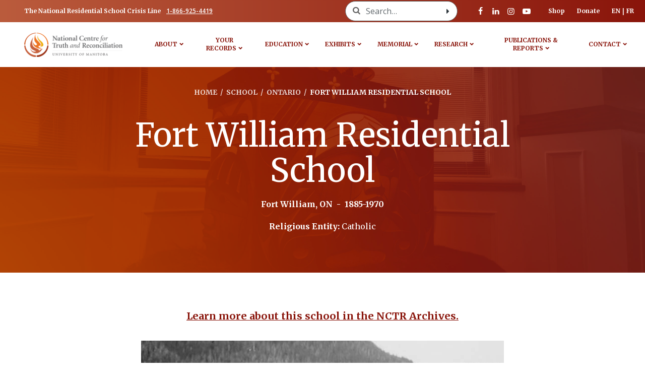

--- FILE ---
content_type: text/html; charset=UTF-8
request_url: https://nctr.ca/residential-schools/ontario/fort-william-st-josephs/
body_size: 43810
content:
<!doctype html>
<html dir="ltr" lang="en-CA" prefix="og: https://ogp.me/ns#">

<head>
  <!-- Global site tag (gtag.js) - Google Analytics -->
  <script async src="https://www.googletagmanager.com/gtag/js?id=UA-123046194-3"></script>
  <script>
    window.dataLayer = window.dataLayer || [];

    function gtag() {
      dataLayer.push(arguments);
    }
    gtag('js', new Date());

    gtag('config', 'UA-123046194-3');
  </script>

  <meta charset="utf-8">
  <meta http-equiv="x-ua-compatible" content="ie=edge">
  <meta name="viewport" content="width=device-width, initial-scale=1, shrink-to-fit=no">
  <title>Fort William Residential School - NCTR</title>

		<!-- All in One SEO Pro 4.9.3 - aioseo.com -->
	<meta name="description" content="Learn more about this school in the NCTR Archives." />
	<meta name="robots" content="max-image-preview:large" />
	<link rel="canonical" href="https://nctr.ca/residential-schools/ontario/fort-william-st-josephs/" />
	<meta name="generator" content="All in One SEO Pro (AIOSEO) 4.9.3" />
		<meta property="og:locale" content="en_US" />
		<meta property="og:site_name" content="NCTR - National Centre for Truth and Reconciliation" />
		<meta property="og:type" content="article" />
		<meta property="og:title" content="Fort William Residential School - NCTR" />
		<meta property="og:description" content="Learn more about this school in the NCTR Archives." />
		<meta property="og:url" content="https://nctr.ca/residential-schools/ontario/fort-william-st-josephs/" />
		<meta property="article:published_time" content="2025-09-26T19:44:24+00:00" />
		<meta property="article:modified_time" content="2025-09-26T19:44:24+00:00" />
		<meta name="twitter:card" content="summary_large_image" />
		<meta name="twitter:title" content="Fort William Residential School - NCTR" />
		<meta name="twitter:description" content="Learn more about this school in the NCTR Archives." />
		<script type="application/ld+json" class="aioseo-schema">
			{"@context":"https:\/\/schema.org","@graph":[{"@type":"BreadcrumbList","@id":"https:\/\/nctr.ca\/residential-schools\/ontario\/fort-william-st-josephs\/#breadcrumblist","itemListElement":[{"@type":"ListItem","@id":"https:\/\/nctr.ca#listItem","position":1,"name":"Home","item":"https:\/\/nctr.ca","nextItem":{"@type":"ListItem","@id":"https:\/\/nctr.ca\/residential-schools\/#listItem","name":"School"}},{"@type":"ListItem","@id":"https:\/\/nctr.ca\/residential-schools\/#listItem","position":2,"name":"School","item":"https:\/\/nctr.ca\/residential-schools\/","nextItem":{"@type":"ListItem","@id":"https:\/\/nctr.ca\/residential-schools\/ontario\/#listItem","name":"Ontario"},"previousItem":{"@type":"ListItem","@id":"https:\/\/nctr.ca#listItem","name":"Home"}},{"@type":"ListItem","@id":"https:\/\/nctr.ca\/residential-schools\/ontario\/#listItem","position":3,"name":"Ontario","item":"https:\/\/nctr.ca\/residential-schools\/ontario\/","nextItem":{"@type":"ListItem","@id":"https:\/\/nctr.ca\/residential-schools\/ontario\/fort-william-st-josephs\/#listItem","name":"Fort William Residential School"},"previousItem":{"@type":"ListItem","@id":"https:\/\/nctr.ca\/residential-schools\/#listItem","name":"School"}},{"@type":"ListItem","@id":"https:\/\/nctr.ca\/residential-schools\/ontario\/fort-william-st-josephs\/#listItem","position":4,"name":"Fort William Residential School","previousItem":{"@type":"ListItem","@id":"https:\/\/nctr.ca\/residential-schools\/ontario\/#listItem","name":"Ontario"}}]},{"@type":"Organization","@id":"https:\/\/nctr.ca\/#organization","name":"NCTR","description":"National Centre for Truth and Reconciliation","url":"https:\/\/nctr.ca\/"},{"@type":"WebPage","@id":"https:\/\/nctr.ca\/residential-schools\/ontario\/fort-william-st-josephs\/#webpage","url":"https:\/\/nctr.ca\/residential-schools\/ontario\/fort-william-st-josephs\/","name":"Fort William Residential School - NCTR","description":"Learn more about this school in the NCTR Archives.","inLanguage":"en-CA","isPartOf":{"@id":"https:\/\/nctr.ca\/#website"},"breadcrumb":{"@id":"https:\/\/nctr.ca\/residential-schools\/ontario\/fort-william-st-josephs\/#breadcrumblist"},"image":{"@type":"ImageObject","url":"https:\/\/nctr.ca\/wp-content\/uploads\/2021\/02\/10a-c000431-d0035-001_Resized.jpg","@id":"https:\/\/nctr.ca\/residential-schools\/ontario\/fort-william-st-josephs\/#mainImage","width":800,"height":650,"caption":"Four students sitting outside of Fort William school"},"primaryImageOfPage":{"@id":"https:\/\/nctr.ca\/residential-schools\/ontario\/fort-william-st-josephs\/#mainImage"},"datePublished":"2025-09-26T14:44:24-05:00","dateModified":"2025-09-26T14:44:24-05:00"},{"@type":"WebSite","@id":"https:\/\/nctr.ca\/#website","url":"https:\/\/nctr.ca\/","name":"NCTR","description":"National Centre for Truth and Reconciliation","inLanguage":"en-CA","publisher":{"@id":"https:\/\/nctr.ca\/#organization"}}]}
		</script>
		<!-- All in One SEO Pro -->

<link rel="alternate" hreflang="en" href="https://nctr.ca/residential-schools/ontario/fort-william-st-josephs/" />
<link rel="alternate" hreflang="fr" href="https://nctr.ca/residential-schools/ontario-fr/pensionnat-de-fort-william/?lang=fr" />
<link rel="alternate" hreflang="x-default" href="https://nctr.ca/residential-schools/ontario/fort-william-st-josephs/" />

<!-- The SEO Framework by Sybre Waaijer -->
<meta name="robots" content="max-snippet:-1,max-image-preview:standard,max-video-preview:-1" />
<link rel="canonical" href="https://nctr.ca/residential-schools/ontario/fort-william-st-josephs/" />
<meta name="description" content="Learn more about this school in the NCTR Archives." />
<meta property="og:type" content="article" />
<meta property="og:locale" content="en_GB" />
<meta property="og:site_name" content="NCTR" />
<meta property="og:title" content="Fort William Residential School" />
<meta property="og:description" content="Learn more about this school in the NCTR Archives." />
<meta property="og:url" content="https://nctr.ca/residential-schools/ontario/fort-william-st-josephs/" />
<meta property="og:image" content="https://nctr.ca/wp-content/uploads/2021/02/10a-c000431-d0035-001_Resized.jpg" />
<meta property="og:image:width" content="800" />
<meta property="og:image:height" content="650" />
<meta property="og:image:alt" content="Four students sitting outside of Fort William school" />
<meta property="article:published_time" content="2025-09-26T19:44:24+00:00" />
<meta property="article:modified_time" content="2025-09-26T19:44:24+00:00" />
<meta name="twitter:card" content="summary_large_image" />
<meta name="twitter:title" content="Fort William Residential School" />
<meta name="twitter:description" content="Learn more about this school in the NCTR Archives." />
<meta name="twitter:image" content="https://nctr.ca/wp-content/uploads/2021/02/10a-c000431-d0035-001_Resized.jpg" />
<meta name="twitter:image:alt" content="Four students sitting outside of Fort William school" />
<script type="application/ld+json">{"@context":"https://schema.org","@graph":[{"@type":"WebSite","@id":"https://nctr.ca/#/schema/WebSite","url":"https://nctr.ca/","name":"NCTR","description":"National Centre for Truth and Reconciliation","inLanguage":"en-CA","potentialAction":{"@type":"SearchAction","target":{"@type":"EntryPoint","urlTemplate":"https://nctr.ca/search/{search_term_string}/"},"query-input":"required name=search_term_string"},"publisher":{"@type":"Organization","@id":"https://nctr.ca/#/schema/Organization","name":"NCTR","url":"https://nctr.ca/","logo":{"@type":"ImageObject","url":"https://nctr.ca/wp-content/uploads/2021/02/cropped-logo-icon.png","contentUrl":"https://nctr.ca/wp-content/uploads/2021/02/cropped-logo-icon.png","width":512,"height":512}}},{"@type":"WebPage","@id":"https://nctr.ca/residential-schools/ontario/fort-william-st-josephs/","url":"https://nctr.ca/residential-schools/ontario/fort-william-st-josephs/","name":"Fort William Residential School - NCTR","description":"Learn more about this school in the NCTR Archives.","inLanguage":"en-CA","isPartOf":{"@id":"https://nctr.ca/#/schema/WebSite"},"breadcrumb":{"@type":"BreadcrumbList","@id":"https://nctr.ca/#/schema/BreadcrumbList","itemListElement":[{"@type":"ListItem","position":1,"item":"https://nctr.ca/","name":"NCTR"},{"@type":"ListItem","position":2,"item":"https://nctr.ca/residential-schools/","name":"Archives: School"},{"@type":"ListItem","position":3,"name":"Fort William Residential School"}]},"potentialAction":{"@type":"ReadAction","target":"https://nctr.ca/residential-schools/ontario/fort-william-st-josephs/"},"datePublished":"2025-09-26T19:44:24+00:00","dateModified":"2025-09-26T19:44:24+00:00"}]}</script>
<!-- / The SEO Framework by Sybre Waaijer | 14.89ms meta | 4.44ms boot -->

<link rel='dns-prefetch' href='//libs.na.bambora.com' />
<link rel='dns-prefetch' href='//www.googletagmanager.com' />
<link rel='dns-prefetch' href='//fonts.googleapis.com' />
<link rel="alternate" title="oEmbed (JSON)" type="application/json+oembed" href="https://nctr.ca/wp-json/oembed/1.0/embed?url=https%3A%2F%2Fnctr.ca%2Fresidential-schools%2Fontario%2Ffort-william-st-josephs%2F" />
<link rel="alternate" title="oEmbed (XML)" type="text/xml+oembed" href="https://nctr.ca/wp-json/oembed/1.0/embed?url=https%3A%2F%2Fnctr.ca%2Fresidential-schools%2Fontario%2Ffort-william-st-josephs%2F&#038;format=xml" />
<style id='wp-img-auto-sizes-contain-inline-css'>
img:is([sizes=auto i],[sizes^="auto," i]){contain-intrinsic-size:3000px 1500px}
/*# sourceURL=wp-img-auto-sizes-contain-inline-css */
</style>
<link rel='stylesheet' id='wc-bambora-credit-card-checkout-block-css' href='https://nctr.ca/wp-content/plugins/woocommerce-gateway-beanstream/assets/css/blocks/wc-bambora-checkout-block.css?ver=2.9.4' media='all' />
<style id='wp-emoji-styles-inline-css'>

	img.wp-smiley, img.emoji {
		display: inline !important;
		border: none !important;
		box-shadow: none !important;
		height: 1em !important;
		width: 1em !important;
		margin: 0 0.07em !important;
		vertical-align: -0.1em !important;
		background: none !important;
		padding: 0 !important;
	}
/*# sourceURL=wp-emoji-styles-inline-css */
</style>
<link rel='stylesheet' id='wp-block-library-css' href='https://nctr.ca/wp-includes/css/dist/block-library/style.min.css?ver=6.9' media='all' />
<style id='wp-block-image-inline-css'>
.wp-block-image>a,.wp-block-image>figure>a{display:inline-block}.wp-block-image img{box-sizing:border-box;height:auto;max-width:100%;vertical-align:bottom}@media not (prefers-reduced-motion){.wp-block-image img.hide{visibility:hidden}.wp-block-image img.show{animation:show-content-image .4s}}.wp-block-image[style*=border-radius] img,.wp-block-image[style*=border-radius]>a{border-radius:inherit}.wp-block-image.has-custom-border img{box-sizing:border-box}.wp-block-image.aligncenter{text-align:center}.wp-block-image.alignfull>a,.wp-block-image.alignwide>a{width:100%}.wp-block-image.alignfull img,.wp-block-image.alignwide img{height:auto;width:100%}.wp-block-image .aligncenter,.wp-block-image .alignleft,.wp-block-image .alignright,.wp-block-image.aligncenter,.wp-block-image.alignleft,.wp-block-image.alignright{display:table}.wp-block-image .aligncenter>figcaption,.wp-block-image .alignleft>figcaption,.wp-block-image .alignright>figcaption,.wp-block-image.aligncenter>figcaption,.wp-block-image.alignleft>figcaption,.wp-block-image.alignright>figcaption{caption-side:bottom;display:table-caption}.wp-block-image .alignleft{float:left;margin:.5em 1em .5em 0}.wp-block-image .alignright{float:right;margin:.5em 0 .5em 1em}.wp-block-image .aligncenter{margin-left:auto;margin-right:auto}.wp-block-image :where(figcaption){margin-bottom:1em;margin-top:.5em}.wp-block-image.is-style-circle-mask img{border-radius:9999px}@supports ((-webkit-mask-image:none) or (mask-image:none)) or (-webkit-mask-image:none){.wp-block-image.is-style-circle-mask img{border-radius:0;-webkit-mask-image:url('data:image/svg+xml;utf8,<svg viewBox="0 0 100 100" xmlns="http://www.w3.org/2000/svg"><circle cx="50" cy="50" r="50"/></svg>');mask-image:url('data:image/svg+xml;utf8,<svg viewBox="0 0 100 100" xmlns="http://www.w3.org/2000/svg"><circle cx="50" cy="50" r="50"/></svg>');mask-mode:alpha;-webkit-mask-position:center;mask-position:center;-webkit-mask-repeat:no-repeat;mask-repeat:no-repeat;-webkit-mask-size:contain;mask-size:contain}}:root :where(.wp-block-image.is-style-rounded img,.wp-block-image .is-style-rounded img){border-radius:9999px}.wp-block-image figure{margin:0}.wp-lightbox-container{display:flex;flex-direction:column;position:relative}.wp-lightbox-container img{cursor:zoom-in}.wp-lightbox-container img:hover+button{opacity:1}.wp-lightbox-container button{align-items:center;backdrop-filter:blur(16px) saturate(180%);background-color:#5a5a5a40;border:none;border-radius:4px;cursor:zoom-in;display:flex;height:20px;justify-content:center;opacity:0;padding:0;position:absolute;right:16px;text-align:center;top:16px;width:20px;z-index:100}@media not (prefers-reduced-motion){.wp-lightbox-container button{transition:opacity .2s ease}}.wp-lightbox-container button:focus-visible{outline:3px auto #5a5a5a40;outline:3px auto -webkit-focus-ring-color;outline-offset:3px}.wp-lightbox-container button:hover{cursor:pointer;opacity:1}.wp-lightbox-container button:focus{opacity:1}.wp-lightbox-container button:focus,.wp-lightbox-container button:hover,.wp-lightbox-container button:not(:hover):not(:active):not(.has-background){background-color:#5a5a5a40;border:none}.wp-lightbox-overlay{box-sizing:border-box;cursor:zoom-out;height:100vh;left:0;overflow:hidden;position:fixed;top:0;visibility:hidden;width:100%;z-index:100000}.wp-lightbox-overlay .close-button{align-items:center;cursor:pointer;display:flex;justify-content:center;min-height:40px;min-width:40px;padding:0;position:absolute;right:calc(env(safe-area-inset-right) + 16px);top:calc(env(safe-area-inset-top) + 16px);z-index:5000000}.wp-lightbox-overlay .close-button:focus,.wp-lightbox-overlay .close-button:hover,.wp-lightbox-overlay .close-button:not(:hover):not(:active):not(.has-background){background:none;border:none}.wp-lightbox-overlay .lightbox-image-container{height:var(--wp--lightbox-container-height);left:50%;overflow:hidden;position:absolute;top:50%;transform:translate(-50%,-50%);transform-origin:top left;width:var(--wp--lightbox-container-width);z-index:9999999999}.wp-lightbox-overlay .wp-block-image{align-items:center;box-sizing:border-box;display:flex;height:100%;justify-content:center;margin:0;position:relative;transform-origin:0 0;width:100%;z-index:3000000}.wp-lightbox-overlay .wp-block-image img{height:var(--wp--lightbox-image-height);min-height:var(--wp--lightbox-image-height);min-width:var(--wp--lightbox-image-width);width:var(--wp--lightbox-image-width)}.wp-lightbox-overlay .wp-block-image figcaption{display:none}.wp-lightbox-overlay button{background:none;border:none}.wp-lightbox-overlay .scrim{background-color:#fff;height:100%;opacity:.9;position:absolute;width:100%;z-index:2000000}.wp-lightbox-overlay.active{visibility:visible}@media not (prefers-reduced-motion){.wp-lightbox-overlay.active{animation:turn-on-visibility .25s both}.wp-lightbox-overlay.active img{animation:turn-on-visibility .35s both}.wp-lightbox-overlay.show-closing-animation:not(.active){animation:turn-off-visibility .35s both}.wp-lightbox-overlay.show-closing-animation:not(.active) img{animation:turn-off-visibility .25s both}.wp-lightbox-overlay.zoom.active{animation:none;opacity:1;visibility:visible}.wp-lightbox-overlay.zoom.active .lightbox-image-container{animation:lightbox-zoom-in .4s}.wp-lightbox-overlay.zoom.active .lightbox-image-container img{animation:none}.wp-lightbox-overlay.zoom.active .scrim{animation:turn-on-visibility .4s forwards}.wp-lightbox-overlay.zoom.show-closing-animation:not(.active){animation:none}.wp-lightbox-overlay.zoom.show-closing-animation:not(.active) .lightbox-image-container{animation:lightbox-zoom-out .4s}.wp-lightbox-overlay.zoom.show-closing-animation:not(.active) .lightbox-image-container img{animation:none}.wp-lightbox-overlay.zoom.show-closing-animation:not(.active) .scrim{animation:turn-off-visibility .4s forwards}}@keyframes show-content-image{0%{visibility:hidden}99%{visibility:hidden}to{visibility:visible}}@keyframes turn-on-visibility{0%{opacity:0}to{opacity:1}}@keyframes turn-off-visibility{0%{opacity:1;visibility:visible}99%{opacity:0;visibility:visible}to{opacity:0;visibility:hidden}}@keyframes lightbox-zoom-in{0%{transform:translate(calc((-100vw + var(--wp--lightbox-scrollbar-width))/2 + var(--wp--lightbox-initial-left-position)),calc(-50vh + var(--wp--lightbox-initial-top-position))) scale(var(--wp--lightbox-scale))}to{transform:translate(-50%,-50%) scale(1)}}@keyframes lightbox-zoom-out{0%{transform:translate(-50%,-50%) scale(1);visibility:visible}99%{visibility:visible}to{transform:translate(calc((-100vw + var(--wp--lightbox-scrollbar-width))/2 + var(--wp--lightbox-initial-left-position)),calc(-50vh + var(--wp--lightbox-initial-top-position))) scale(var(--wp--lightbox-scale));visibility:hidden}}
/*# sourceURL=https://nctr.ca/wp-includes/blocks/image/style.min.css */
</style>
<style id='wp-block-paragraph-inline-css'>
.is-small-text{font-size:.875em}.is-regular-text{font-size:1em}.is-large-text{font-size:2.25em}.is-larger-text{font-size:3em}.has-drop-cap:not(:focus):first-letter{float:left;font-size:8.4em;font-style:normal;font-weight:100;line-height:.68;margin:.05em .1em 0 0;text-transform:uppercase}body.rtl .has-drop-cap:not(:focus):first-letter{float:none;margin-left:.1em}p.has-drop-cap.has-background{overflow:hidden}:root :where(p.has-background){padding:1.25em 2.375em}:where(p.has-text-color:not(.has-link-color)) a{color:inherit}p.has-text-align-left[style*="writing-mode:vertical-lr"],p.has-text-align-right[style*="writing-mode:vertical-rl"]{rotate:180deg}
/*# sourceURL=https://nctr.ca/wp-includes/blocks/paragraph/style.min.css */
</style>
<style id='global-styles-inline-css'>
:root{--wp--preset--aspect-ratio--square: 1;--wp--preset--aspect-ratio--4-3: 4/3;--wp--preset--aspect-ratio--3-4: 3/4;--wp--preset--aspect-ratio--3-2: 3/2;--wp--preset--aspect-ratio--2-3: 2/3;--wp--preset--aspect-ratio--16-9: 16/9;--wp--preset--aspect-ratio--9-16: 9/16;--wp--preset--color--black: #000000;--wp--preset--color--cyan-bluish-gray: #abb8c3;--wp--preset--color--white: #fff;--wp--preset--color--pale-pink: #f78da7;--wp--preset--color--vivid-red: #cf2e2e;--wp--preset--color--luminous-vivid-orange: #ff6900;--wp--preset--color--luminous-vivid-amber: #fcb900;--wp--preset--color--light-green-cyan: #7bdcb5;--wp--preset--color--vivid-green-cyan: #00d084;--wp--preset--color--pale-cyan-blue: #8ed1fc;--wp--preset--color--vivid-cyan-blue: #0693e3;--wp--preset--color--vivid-purple: #9b51e0;--wp--preset--color--gray-150: #e0e8ee;--wp--preset--color--gray-750: #2c353b;--wp--preset--color--primary-600: #89140a;--wp--preset--color--secondary-600: #fcb46c;--wp--preset--color--beige: #ffe9c1;--wp--preset--color--teal: #07dedf;--wp--preset--gradient--vivid-cyan-blue-to-vivid-purple: linear-gradient(135deg,rgb(6,147,227) 0%,rgb(155,81,224) 100%);--wp--preset--gradient--light-green-cyan-to-vivid-green-cyan: linear-gradient(135deg,rgb(122,220,180) 0%,rgb(0,208,130) 100%);--wp--preset--gradient--luminous-vivid-amber-to-luminous-vivid-orange: linear-gradient(135deg,rgb(252,185,0) 0%,rgb(255,105,0) 100%);--wp--preset--gradient--luminous-vivid-orange-to-vivid-red: linear-gradient(135deg,rgb(255,105,0) 0%,rgb(207,46,46) 100%);--wp--preset--gradient--very-light-gray-to-cyan-bluish-gray: linear-gradient(135deg,rgb(238,238,238) 0%,rgb(169,184,195) 100%);--wp--preset--gradient--cool-to-warm-spectrum: linear-gradient(135deg,rgb(74,234,220) 0%,rgb(151,120,209) 20%,rgb(207,42,186) 40%,rgb(238,44,130) 60%,rgb(251,105,98) 80%,rgb(254,248,76) 100%);--wp--preset--gradient--blush-light-purple: linear-gradient(135deg,rgb(255,206,236) 0%,rgb(152,150,240) 100%);--wp--preset--gradient--blush-bordeaux: linear-gradient(135deg,rgb(254,205,165) 0%,rgb(254,45,45) 50%,rgb(107,0,62) 100%);--wp--preset--gradient--luminous-dusk: linear-gradient(135deg,rgb(255,203,112) 0%,rgb(199,81,192) 50%,rgb(65,88,208) 100%);--wp--preset--gradient--pale-ocean: linear-gradient(135deg,rgb(255,245,203) 0%,rgb(182,227,212) 50%,rgb(51,167,181) 100%);--wp--preset--gradient--electric-grass: linear-gradient(135deg,rgb(202,248,128) 0%,rgb(113,206,126) 100%);--wp--preset--gradient--midnight: linear-gradient(135deg,rgb(2,3,129) 0%,rgb(40,116,252) 100%);--wp--preset--font-size--small: 13px;--wp--preset--font-size--medium: 20px;--wp--preset--font-size--large: 36px;--wp--preset--font-size--x-large: 42px;--wp--preset--font-size--p: 16px;--wp--preset--font-size--p-lg: 18px;--wp--preset--font-size--h-3: 21px;--wp--preset--font-size--h-2: 24px;--wp--preset--font-size--h-2-lg: 36px;--wp--preset--font-size--h-1: 44px;--wp--preset--spacing--20: 0.44rem;--wp--preset--spacing--30: 0.67rem;--wp--preset--spacing--40: 1rem;--wp--preset--spacing--50: 1.5rem;--wp--preset--spacing--60: 2.25rem;--wp--preset--spacing--70: 3.38rem;--wp--preset--spacing--80: 5.06rem;--wp--preset--shadow--natural: 6px 6px 9px rgba(0, 0, 0, 0.2);--wp--preset--shadow--deep: 12px 12px 50px rgba(0, 0, 0, 0.4);--wp--preset--shadow--sharp: 6px 6px 0px rgba(0, 0, 0, 0.2);--wp--preset--shadow--outlined: 6px 6px 0px -3px rgb(255, 255, 255), 6px 6px rgb(0, 0, 0);--wp--preset--shadow--crisp: 6px 6px 0px rgb(0, 0, 0);}:where(.is-layout-flex){gap: 0.5em;}:where(.is-layout-grid){gap: 0.5em;}body .is-layout-flex{display: flex;}.is-layout-flex{flex-wrap: wrap;align-items: center;}.is-layout-flex > :is(*, div){margin: 0;}body .is-layout-grid{display: grid;}.is-layout-grid > :is(*, div){margin: 0;}:where(.wp-block-columns.is-layout-flex){gap: 2em;}:where(.wp-block-columns.is-layout-grid){gap: 2em;}:where(.wp-block-post-template.is-layout-flex){gap: 1.25em;}:where(.wp-block-post-template.is-layout-grid){gap: 1.25em;}.has-black-color{color: var(--wp--preset--color--black) !important;}.has-cyan-bluish-gray-color{color: var(--wp--preset--color--cyan-bluish-gray) !important;}.has-white-color{color: var(--wp--preset--color--white) !important;}.has-pale-pink-color{color: var(--wp--preset--color--pale-pink) !important;}.has-vivid-red-color{color: var(--wp--preset--color--vivid-red) !important;}.has-luminous-vivid-orange-color{color: var(--wp--preset--color--luminous-vivid-orange) !important;}.has-luminous-vivid-amber-color{color: var(--wp--preset--color--luminous-vivid-amber) !important;}.has-light-green-cyan-color{color: var(--wp--preset--color--light-green-cyan) !important;}.has-vivid-green-cyan-color{color: var(--wp--preset--color--vivid-green-cyan) !important;}.has-pale-cyan-blue-color{color: var(--wp--preset--color--pale-cyan-blue) !important;}.has-vivid-cyan-blue-color{color: var(--wp--preset--color--vivid-cyan-blue) !important;}.has-vivid-purple-color{color: var(--wp--preset--color--vivid-purple) !important;}.has-black-background-color{background-color: var(--wp--preset--color--black) !important;}.has-cyan-bluish-gray-background-color{background-color: var(--wp--preset--color--cyan-bluish-gray) !important;}.has-white-background-color{background-color: var(--wp--preset--color--white) !important;}.has-pale-pink-background-color{background-color: var(--wp--preset--color--pale-pink) !important;}.has-vivid-red-background-color{background-color: var(--wp--preset--color--vivid-red) !important;}.has-luminous-vivid-orange-background-color{background-color: var(--wp--preset--color--luminous-vivid-orange) !important;}.has-luminous-vivid-amber-background-color{background-color: var(--wp--preset--color--luminous-vivid-amber) !important;}.has-light-green-cyan-background-color{background-color: var(--wp--preset--color--light-green-cyan) !important;}.has-vivid-green-cyan-background-color{background-color: var(--wp--preset--color--vivid-green-cyan) !important;}.has-pale-cyan-blue-background-color{background-color: var(--wp--preset--color--pale-cyan-blue) !important;}.has-vivid-cyan-blue-background-color{background-color: var(--wp--preset--color--vivid-cyan-blue) !important;}.has-vivid-purple-background-color{background-color: var(--wp--preset--color--vivid-purple) !important;}.has-black-border-color{border-color: var(--wp--preset--color--black) !important;}.has-cyan-bluish-gray-border-color{border-color: var(--wp--preset--color--cyan-bluish-gray) !important;}.has-white-border-color{border-color: var(--wp--preset--color--white) !important;}.has-pale-pink-border-color{border-color: var(--wp--preset--color--pale-pink) !important;}.has-vivid-red-border-color{border-color: var(--wp--preset--color--vivid-red) !important;}.has-luminous-vivid-orange-border-color{border-color: var(--wp--preset--color--luminous-vivid-orange) !important;}.has-luminous-vivid-amber-border-color{border-color: var(--wp--preset--color--luminous-vivid-amber) !important;}.has-light-green-cyan-border-color{border-color: var(--wp--preset--color--light-green-cyan) !important;}.has-vivid-green-cyan-border-color{border-color: var(--wp--preset--color--vivid-green-cyan) !important;}.has-pale-cyan-blue-border-color{border-color: var(--wp--preset--color--pale-cyan-blue) !important;}.has-vivid-cyan-blue-border-color{border-color: var(--wp--preset--color--vivid-cyan-blue) !important;}.has-vivid-purple-border-color{border-color: var(--wp--preset--color--vivid-purple) !important;}.has-vivid-cyan-blue-to-vivid-purple-gradient-background{background: var(--wp--preset--gradient--vivid-cyan-blue-to-vivid-purple) !important;}.has-light-green-cyan-to-vivid-green-cyan-gradient-background{background: var(--wp--preset--gradient--light-green-cyan-to-vivid-green-cyan) !important;}.has-luminous-vivid-amber-to-luminous-vivid-orange-gradient-background{background: var(--wp--preset--gradient--luminous-vivid-amber-to-luminous-vivid-orange) !important;}.has-luminous-vivid-orange-to-vivid-red-gradient-background{background: var(--wp--preset--gradient--luminous-vivid-orange-to-vivid-red) !important;}.has-very-light-gray-to-cyan-bluish-gray-gradient-background{background: var(--wp--preset--gradient--very-light-gray-to-cyan-bluish-gray) !important;}.has-cool-to-warm-spectrum-gradient-background{background: var(--wp--preset--gradient--cool-to-warm-spectrum) !important;}.has-blush-light-purple-gradient-background{background: var(--wp--preset--gradient--blush-light-purple) !important;}.has-blush-bordeaux-gradient-background{background: var(--wp--preset--gradient--blush-bordeaux) !important;}.has-luminous-dusk-gradient-background{background: var(--wp--preset--gradient--luminous-dusk) !important;}.has-pale-ocean-gradient-background{background: var(--wp--preset--gradient--pale-ocean) !important;}.has-electric-grass-gradient-background{background: var(--wp--preset--gradient--electric-grass) !important;}.has-midnight-gradient-background{background: var(--wp--preset--gradient--midnight) !important;}.has-small-font-size{font-size: var(--wp--preset--font-size--small) !important;}.has-medium-font-size{font-size: var(--wp--preset--font-size--medium) !important;}.has-large-font-size{font-size: var(--wp--preset--font-size--large) !important;}.has-x-large-font-size{font-size: var(--wp--preset--font-size--x-large) !important;}
/*# sourceURL=global-styles-inline-css */
</style>

<style id='classic-theme-styles-inline-css'>
/*! This file is auto-generated */
.wp-block-button__link{color:#fff;background-color:#32373c;border-radius:9999px;box-shadow:none;text-decoration:none;padding:calc(.667em + 2px) calc(1.333em + 2px);font-size:1.125em}.wp-block-file__button{background:#32373c;color:#fff;text-decoration:none}
/*# sourceURL=/wp-includes/css/classic-themes.min.css */
</style>
<link rel='stylesheet' id='woocommerce-layout-css' href='https://nctr.ca/wp-content/plugins/woocommerce/assets/css/woocommerce-layout.css?ver=10.4.3' media='all' />
<link rel='stylesheet' id='woocommerce-smallscreen-css' href='https://nctr.ca/wp-content/plugins/woocommerce/assets/css/woocommerce-smallscreen.css?ver=10.4.3' media='only screen and (max-width: 768px)' />
<link rel='stylesheet' id='woocommerce-general-css' href='https://nctr.ca/wp-content/plugins/woocommerce/assets/css/woocommerce.css?ver=10.4.3' media='all' />
<style id='woocommerce-inline-inline-css'>
.woocommerce form .form-row .required { visibility: visible; }
/*# sourceURL=woocommerce-inline-inline-css */
</style>
<link rel='stylesheet' id='wpml-menu-item-0-css' href='https://nctr.ca/wp-content/plugins/sitepress-multilingual-cms/templates/language-switchers/menu-item/style.min.css?ver=1' media='all' />
<style id='wpml-menu-item-0-inline-css'>
.wpml-ls-slot-9.wpml-ls-current-language, .wpml-ls-slot-9.wpml-ls-current-language a, .wpml-ls-slot-9.wpml-ls-current-language a:visited{color:#fcb46c;}.wpml-ls-slot-9.wpml-ls-current-language:hover, .wpml-ls-slot-9.wpml-ls-current-language:hover a, .wpml-ls-slot-9.wpml-ls-current-language a:hover{color:#fcd0a4;}
/*# sourceURL=wpml-menu-item-0-inline-css */
</style>
<link rel='stylesheet' id='woo-variation-swatches-css' href='https://nctr.ca/wp-content/plugins/woo-variation-swatches/assets/css/frontend.min.css?ver=1763677942' media='all' />
<style id='woo-variation-swatches-inline-css'>
:root {
--wvs-tick:url("data:image/svg+xml;utf8,%3Csvg filter='drop-shadow(0px 0px 2px rgb(0 0 0 / .8))' xmlns='http://www.w3.org/2000/svg'  viewBox='0 0 30 30'%3E%3Cpath fill='none' stroke='%23ffffff' stroke-linecap='round' stroke-linejoin='round' stroke-width='4' d='M4 16L11 23 27 7'/%3E%3C/svg%3E");

--wvs-cross:url("data:image/svg+xml;utf8,%3Csvg filter='drop-shadow(0px 0px 5px rgb(255 255 255 / .6))' xmlns='http://www.w3.org/2000/svg' width='72px' height='72px' viewBox='0 0 24 24'%3E%3Cpath fill='none' stroke='%23ff0000' stroke-linecap='round' stroke-width='0.6' d='M5 5L19 19M19 5L5 19'/%3E%3C/svg%3E");
--wvs-single-product-item-width:30px;
--wvs-single-product-item-height:30px;
--wvs-single-product-item-font-size:16px}
/*# sourceURL=woo-variation-swatches-inline-css */
</style>
<link rel='stylesheet' id='sv-wc-payment-gateway-payment-form-v5_15_12-css' href='https://nctr.ca/wp-content/plugins/woocommerce-gateway-beanstream/vendor/skyverge/wc-plugin-framework/woocommerce/payment-gateway/assets/css/frontend/sv-wc-payment-gateway-payment-form.min.css?ver=5.15.12' media='all' />
<link rel='stylesheet' id='wc-bambora-css' href='https://nctr.ca/wp-content/plugins/woocommerce-gateway-beanstream/assets/css/frontend/wc-bambora.min.css?ver=2.9.4' media='all' />
<link rel='stylesheet' id='sage/app.css-css' href='https://nctr.ca/wp-content/themes/nctr/dist/styles/app.css?id=0f55d6c75e513ebc4ac3' media='all' />
<link rel='stylesheet' id='wpb-google-fonts-css' href='https://fonts.googleapis.com/css2?family=Merriweather:ital,wght@0,400;0,700;1,300&#038;family=Open+Sans:wght@400;600;700;800&#038;display=swap' media='all' />
<link rel='preload' as='font' type='font/woff2' crossorigin id='fontello-woff2-css' href='https://nctr.ca/wp-content/themes/nctr/dist/fonts/fontello.woff2?91188011' media='all' />
<script src="https://nctr.ca/wp-includes/js/jquery/jquery.min.js?ver=3.7.1" id="jquery-core-js"></script>
<script src="https://nctr.ca/wp-includes/js/jquery/jquery-migrate.min.js?ver=3.4.1" id="jquery-migrate-js"></script>
<script id="jquery-js-after">
jQuery(document).ready(function($){
    // Announce results count for screen readers
    function updateLiveRegion(count) {
        var region = $('#student-search-live-region');
        if (!region.length) {
            region = $('<div id="student-search-live-region" role="status" aria-live="polite" class="sr-only" style="position:absolute;left:-9999px;"></div>');
            $('#student-search-input').after(region);
        }
        region.text(count + " student" + (count === 1 ? "" : "s") + " found.");
    }

    $('#student-search-input').on('keyup', function(){
        var value = $(this).val().toLowerCase();
        var visibleCount = 0;
        $('.students-grid .student-school-item').each(function(){
            var name = $(this).find('.student-name').text().toLowerCase();
            var match = name.indexOf(value) > -1;
            $(this).toggle(match);
            if (match) visibleCount++;
        });
        updateLiveRegion(visibleCount);
    });

    // Initial live region update
    updateLiveRegion($('.students-grid .student-school-item').length);
});
jQuery(document).ready(function($){
    $('#student-school-search-input').on('keyup', function(){
        var value = $(this).val().toLowerCase();
        var results = $('#student-school-search-results');
        results.empty();
        if (value.length === 0) return;
        var matches = studentSchoolSearchData.filter(function(student){
            return student.name.toLowerCase().indexOf(value) > -1;
        });
        if (matches.length === 0) {
            results.append('<li>No students found.</li>');
        } else {
            matches.forEach(function(student){
                var url = student.school_url ? student.school_url : '#';
                results.append('<li><a href="' + url + '">' + $('<div>').text(student.name).html() + '</a></li>');
            });
        }
    });
});
//# sourceURL=jquery-js-after
</script>
<script src="https://nctr.ca/wp-content/plugins/woocommerce/assets/js/jquery-blockui/jquery.blockUI.min.js?ver=2.7.0-wc.10.4.3" id="wc-jquery-blockui-js" data-wp-strategy="defer"></script>
<script id="wc-add-to-cart-js-extra">
var wc_add_to_cart_params = {"ajax_url":"/wp-admin/admin-ajax.php","wc_ajax_url":"/?wc-ajax=%%endpoint%%","i18n_view_cart":"View cart","cart_url":"https://nctr.ca/shop/cart/","is_cart":"","cart_redirect_after_add":"no"};
//# sourceURL=wc-add-to-cart-js-extra
</script>
<script src="https://nctr.ca/wp-content/plugins/woocommerce/assets/js/frontend/add-to-cart.min.js?ver=10.4.3" id="wc-add-to-cart-js" defer data-wp-strategy="defer"></script>
<script src="https://nctr.ca/wp-content/plugins/woocommerce/assets/js/js-cookie/js.cookie.min.js?ver=2.1.4-wc.10.4.3" id="wc-js-cookie-js" defer data-wp-strategy="defer"></script>
<script id="woocommerce-js-extra">
var woocommerce_params = {"ajax_url":"/wp-admin/admin-ajax.php","wc_ajax_url":"/?wc-ajax=%%endpoint%%","i18n_password_show":"Show password","i18n_password_hide":"Hide password"};
//# sourceURL=woocommerce-js-extra
</script>
<script src="https://nctr.ca/wp-content/plugins/woocommerce/assets/js/frontend/woocommerce.min.js?ver=10.4.3" id="woocommerce-js" defer data-wp-strategy="defer"></script>
<script src="https://libs.na.bambora.com/customcheckout/1/customcheckout.js?ver=2.9.4" id="bambora-custom-checkout-js"></script>

<!-- Google tag (gtag.js) snippet added by Site Kit -->
<!-- Google Analytics snippet added by Site Kit -->
<script src="https://www.googletagmanager.com/gtag/js?id=GT-NS8P4N2" id="google_gtagjs-js" async></script>
<script id="google_gtagjs-js-after">
window.dataLayer = window.dataLayer || [];function gtag(){dataLayer.push(arguments);}
gtag("set","linker",{"domains":["nctr.ca"]});
gtag("js", new Date());
gtag("set", "developer_id.dZTNiMT", true);
gtag("config", "GT-NS8P4N2");
//# sourceURL=google_gtagjs-js-after
</script>
<link rel="https://api.w.org/" href="https://nctr.ca/wp-json/" /><link rel="alternate" title="JSON" type="application/json" href="https://nctr.ca/wp-json/wp/v2/school/45318" /><link rel="EditURI" type="application/rsd+xml" title="RSD" href="https://nctr.ca/xmlrpc.php?rsd" />
<meta name="generator" content="Site Kit by Google 1.170.0" /><meta name="generator" content="WPML ver:4.8.6 stt:1,4;" />
	<noscript><style>.woocommerce-product-gallery{ opacity: 1 !important; }</style></noscript>
	<link rel="icon" href="https://nctr.ca/wp-content/uploads/2021/02/cropped-logo-icon-32x32.png" sizes="32x32" />
<link rel="icon" href="https://nctr.ca/wp-content/uploads/2021/02/cropped-logo-icon-192x192.png" sizes="192x192" />
<link rel="apple-touch-icon" href="https://nctr.ca/wp-content/uploads/2021/02/cropped-logo-icon-180x180.png" />
<meta name="msapplication-TileImage" content="https://nctr.ca/wp-content/uploads/2021/02/cropped-logo-icon-270x270.png" />
		<style id="wp-custom-css">
			/* Reduce the height of the image slider */
.reduced-height-slider > div.slick-slider > div.slick-list > div.slick-track > div.slick-slide {
  height: 200px;
}

.reduced-height-slider > div.slick-slider > div.slick-list > div.slick-track > div.slick-slide > img {
	width: 200px !important;
	height: auto !important;
	margin-left: auto;
	margin-right: auto;
}

/* Make schedule table column sizes uniform */
.schedule-table > table {
	width: 100%;
}

.schedule-table > table > thead > tr > th:first-of-type {
	width: 15%;
}

.schedule-table > table > thead > tr > th:first-of-type + th {
	width: 45%;
}

.woocommerce-pagination ul.page-numbers span.page-numbers.current{ 
    background-color: #fff;
}

.page-numbers {
	color: #2c2c2c;
  background-color: #ffffff;
}

section.banner .container a {
	color: #fff;
}

p.stock.in-stock {
		color: #667b70;
}

/* fixes WCAG contrast issues for number of in-stock products text */
.woocommerce:where(body:not(.woocommerce-uses-block-theme)) div.product .stock.in-stock{ color: #667b70;}

/* fixes WCAG contrast issues for out of stock text */
.woocommerce:where(body:not(.woocommerce-uses-block-theme)) div.product .stock.out-of-stock{ color: #89181a;}

/* fixes WCAG contrast issues for add to cart when a selection is needed */
/* .woocommerce:where(body:not(.woocommerce-uses-block-theme)) button.single_add_to_cart_button.button.alt.disabled.wc-variation-selection-needed */
.woocommerce .single-product>.product .summary .single_add_to_cart_button.disabled { background-color: #c15027;
opacity: 1 }

/* NB 20240516 - fixes WCAG Issue related to the search button */
form.search.no-format button 
{ 
    top: 0; 
}

/* New Twitter logo icon */
.icon-twitter:before {
    content: "𝕏";
}






/*----------------------------------*/
/*---------SALTMEDIA EDITS----------*/
/*----------------------------------*/

/*----------Global Variables----------*/
:root
{
	--nctr-red: #89140a;
	--nctr-black: #2c353b;
	--nctr-grey:#5f5f5f;
	--nctr-slate:#2c353b;
	--white:#ffffff;
	--serif-font: Merriweather,ui-serif,Georgia,Cambria,Times New Roman,Times,serif;
}

/*----------Global Changes----------*/

/*---increase global font weight---*/
body, #app .font-light, blockquote, blockquote p, cite
{
	font-weight:600 !important;
}

/*---hidden content---*/
.content ol li::before /* hide inserted bullets for ordered lists*/,
.content ul li::before /* hide inserted bullets for unordered lists*/,
.blog .news-tab /* hide tabbed navigation above blog posts */,
.blog .content-blog .container.with-sidebar aside /*hide main blog sidebar*/,
.single-post .container.with-sidebar aside /*hide blog post sidebar*/,
/* remove figcaptions from slideshows */
.slick-slide figcaption
{
	display:none;
	visibility:hidden;
}
/* end hidden content */

/*button edits*/
.btn.btn-primary--contained, .btn.btn-primary--outline
{
	padding-left:1rem !important;
	padding-right:1rem !important;
	font-size:.95rem !important;
}

/* reset ol counter styling*/
.content ol, .content ul
{
  list-style: revert-layer !important;
}

ol li:before
{
	display:none;
}

ol li
{
	padding-left: 1em;
  margin-left: 1rem;
}

/*-- Balancing Spacing of Navigation Tiles --*/
.featured-links.align .absolute
{
	display:flex;
	flex-direction:column;
	justify-content:center;
	min-height:9rem;
}

.featured-links.align .absolute .btn-wrapper
{
	width:fit-content;
	margin:auto;
}

/*-- End Balancing Spacing of Navigation Tiles --*/

/*--- Styling Alerts ---*/
.alert {
  position: relative;
  padding: .75rem 1.25rem;
  margin-bottom: 1rem;
  border: 1px solid transparent;
    border-top-color: transparent;
    border-right-color: transparent;
    border-bottom-color: transparent;
    border-left-color: transparent;
  border-radius: .25rem;
}

.alert-info {
  color: #0c5460;
  background-color: #d1ecf1;
  border-color: #bee5eb;
}

.alert-success {
  color: #155724;
  background-color: #d4edda;
  border-color: #c3e6cb;
}
/*--- End styling alerts ---*/

/*--- Remove margin from bottom ---*/
.no_margin_bottom
{
	margin-bottom:0px;
}

/*---color edits---*/
.search.search-results h2 a
{
	color:var(--nctr-red) !important;
}

.search.search-results article p
{
	color: var(--nctr-black) !important;
}
/* end color edits*/

/*---text edits---*/
.search.search-results h2 a, h4, h5, h6, .gform_next_button, .gform_previous_button
{
	font-family:var(--serif-font) !important;
}

h4, h5, h6
{
	color:var(--nctr-grey);
}

.content.is-featured h2, .content.is-featured .has-p-lg-font-size
{
	font-style:normal;
}

ul li address
{
	display:inline;
}

/*add underline to text headings when tabbed/focused on*/
.no-underline:focus, .no-underline:hover,
.search.search-results h2 a:hover, .search.search-results h2 a:focus
{
	text-decoration:underline !important;
}

.survivor_bio .excerpt
{
	font-style:italic;
}

.survivor_bio blockquote p
{
	font-size:1rem !important;
	font-family:Open Sans, ui-sans-serif, system-ui, -apple-system, BlinkMacSystemFont, Segoe UI, Roboto, Helvetica Neue, Arial, Noto Sans, sans-serif, Apple Color Emoji, Segoe UI Emoji, Segoe UI Symbol, Noto Color Emoji;
	line-height:1.75rem !important;
}
/* end text edits */

/*---list edits---*/
.content ol
{
  list-style: decimal;
}

.content ul
{
	list-style-type:disc;
}

.content ol li, .content ul li
{
  padding-left: .75rem !important;
  margin-left: 1rem;
}

dl dt
{
	margin-bottom:1rem;
}

dl dd
{
	margin-bottom:2rem;
}
/* end list edits */

/*---blockquote edits---*/

blockquote
{
	grid-column: span 10/span 10 !important;
	grid-column-start: 4 !important;
}

blockquote p
{
	margin-bottom:1rem !important;
}

/*---end blockquote edits---*/

/*---list edits---*/

.no_margin_bottom
{
	margin-bottom:0px !important;
}

/*---Image/Figure CSS Edits---*/
#app .figure-floral-left:before
{
	right:6rem;
	top:-3rem;
	content: "";
  background-color: #cfdde6;
	height: 100%;
  opacity: .75;
  position: absolute;
  width: 100vw;
	border: 0 solid #e5e7eb;
}

#app .figure-floral-left
{
	position:relative;
	padding-right:3rem;
	margin-top:6rem !important;
}

#app .figure-floral-left:after
{
    background-position: 50%;
    background-repeat: no-repeat;
    background-size: contain;
    position: absolute;
    width: 100%;
    content: "";
    background-image: url(https://nctr.dyndns.org/wp-content/themes/nctr/dist/images/floral-pattern.png);
    height: 150%;
    top: 0;
		border: 0 solid #e5e7eb;
}

#app .figure-floral-right:before
{
	left:6rem;
	top:-3rem;
	content: "";
  background-color: #cfdde6;
	height: 100%;
  opacity: .75;
   position: absolute;
  top: -2rem;
  width: 100vw;
}

#app .figure-floral-right
{
		margin-top: 0;
    margin-bottom: 0;
    position: relative;
    z-index: 10;
}

#app .figure-floral-right:after
{
	background-position: 50%;
    background-repeat: no-repeat;
    background-size: contain;
    position: absolute;
    width: 100%;
    content: "";
    background-image: url(https://nctr.dyndns.org/wp-content/themes/nctr/dist/images/floral-pattern.png);
    height: 150%;
    top: 0;
	left:50%;
}

#app .wp-block-media-text__media
{
	position:relative;
}

#app .wp-block-media-text__media.has-media-on-the-right::before
{
	content: "";
	position:absolute;
  background-color: #cfdde6;
	left:6rem;
	top:-3rem;
	right:6rem;
	height:100%;
	opacity:0.75;
	width:100vw;
}

#app .wp-block-media-text__media.has-media-on-the-left::before
{
	content: "";
	position:absolute;
  background-color: #cfdde6;
	top:-3rem;
	right:6rem;
	height:100%;
	opacity:0.75;
	width:100vw;
}

#app .wp-block-media-text__media.has-media-on-the-right img,
#app .wp-block-media-text__media.has-media-on-the-left img
{
	position:relative;
	z-index:10;
}

.content figcaption
{
	text-align:left;
	font-style:italic;
}

/*end Image/Figure CSS edits*/

/*---Blog/Archive Search box edits--*/
form.search, form[role="search"]
{
  display: flex;
}

form.search label.w-full,
form[role="search"] label.w-full
{
	min-width:1px !important;
	max-width:1px !important;
}

form.search button.absolute, form[role="search"] button.absolute
{
	position:initial !important;
}

/*---Table edits--*/
.table_component
{
    width: 100%;
}

.table_component table
{
    border: 1px solid #dededf;
    height: 100%;
    width: 100%;
    table-layout: fixed;
    border-collapse: collapse;
    border-spacing: 1px;
    text-align: left;
}

.table_component td
{
    border: 1px solid #dededf;
    background-color: #ffffff;
    color: #000000;
    padding: 5px;
}

.table_component caption
{
    caption-side: top;
    text-align: left;
    font-size:2rem;
    font-family: Merriweather, ui-serif, Georgia, Cambria, Times New Roman, Times, serif
}

.table_component th {
    border: 1px solid #dededf;
    background-color: #eceff1;
    color: #000000;
    padding: 5px;
}
/*---end Table edits--*/

/*footer menu edits*/
.footer-menu__nav .main-menu .main-menu__item
{
	margin-bottom:.5rem;
	text-align:right;
}

/*footer socials edits*/
#footer_socials a
{
	margin-left:.75rem;
}

#footer_socials a span
{
	font-size:1.25rem !important;
}

/*Decorative Embellishments*/
.has-decoration
{
	position:relative;
	padding:2rem;
	z-index:1;
}

.has-decoration::before
{
	content: "";
	position:absolute;
	width:100%;
	background-color:#ffffff;
	border:1px solid var(	--nctr-red);
	height:100%;
	top:0px;
	left:0px;
	z-index:-1;
}

.has-decoration::after
{
  background-repeat: no-repeat;
  background-size: contain;
  position: absolute;
  width: 100%;
  content: "";
  background-image: url(/wp-content/themes/nctr/dist/images/floral-pattern.png);
  height: 200%;
	max-height:20rem;
  top: -4rem;
  border: 0 solid #e5e7eb;
	z-index:-2;
}

.has-decoration.left::after
{
	right:16%;
}

.has-decoration.right::after
{
	transform:rotate(180deg);
	right:-16%;
}

/*------end global changes-----*/

/* Skip to Main Content Link */
#skip_link
{
  position: absolute;
  left: -10000px;
  top: auto;
  width: 1px;
  height: 1px;
  overflow: hidden;
}

#skip_link:focus
{
  position: static;
  width: auto;
  height: auto;
	background-color:var(--nctr-red);
	color:var(--white);
	padding:0.5rem 1rem;
	display:inline-block;
	margin:1rem;
	font-family:var(--serif-font);
}
/* End skip to content link edits */

/* Search Bar Edits */
#toolbar_search
{
	margin-right:2rem;
}

input[type="search"]:focus
{
    background-color: var(--white) !important;
}
/* End search bar edits */

/* Button Edits */
.content .btn-wrapper.button:hover
{
	opacity:1 !important;
}

.content .btn-primary--contained:hover
{
	background:#2c353b;
}
/* End button edits */

/* Blog page edits */
.blog .content-blog .container.with-sidebar .col-span-10 {
  grid-column: span 12/span 12 !important;
  grid-column-start: span 12 !important;
}

.post-navigation-link-next:empty, .post-navigation-link-previous:empty
{
	display:none;
	visibility:hidden;
}
/* End Blog page edits */

/* Gravity Forms Edits */

body .gform_wrapper ::placeholder,
body .gform_wrapper ::-webkit-input-placeholder,
body .gform_wrapper input[placeholder]
{
  color: var(--nctr-grey);
  opacity: 1;
}

.gform_next_button, .gform_previous_button
{
	padding:.5rem 1.5rem;
	font-weight: 700;
  line-height: 1.5;
	min-width:9rem;
}

.gform_next_button
{
	background-color:var(--nctr-red);
	color:var(--white);
	border:1px solid var(--nctr-red);
}

.gform_previous_button
{
	background-color:var(--white);
	color:var(--nctr-grey);
	border:1px solid var(--nctr-grey);
}

.gform_next_button:hover
{
		transition-timing-function: cubic-	bezier(.4,0,1,1);
  transition-duration: .1s;
}

.gform_next_button:hover
{
	background: #2c353b;
}

.gform_wrapper.gravity-theme .gfield_label
{
	font-size:1rem;
}

input[type="number"]
{
	border-color: rgba(44,53,59,var(--tw-border-opacity));
  border-radius: 0;
  border-width: 1px;
}
/* End Gravity Forms edits */

/*---Newsletter Sign Up Form edits--*/
#app .content .newsletter-sign-up input[type="text"] /* old form class was newsletter-form */,
#app .content .newsletter-sign-up input[type="email"],
#app .content .newsletter-sign-up select
{
	border:solid 1px var(--white) !important;
}

#app .content .newsletter-sign-up .gfield_required_text,
#app .content .newsletter-sign-up input[type="email"]::placeholder,
#app .content .newsletter-sign-up input[type="email"],
#app .content .newsletter-sign-up select#input_1_4:not(:checked),
.newsletter-sign-up_wrapper.gform_wrapper.gform_validation_error .gfield_error label
{
	color:var(--white) !important;
}

#app .content .newsletter-sign-up select option
{
	background-color:var(--nctr-slate);
}

#app .content .newsletter-sign-up .gfield
{
	margin-bottom:1rem;
}
/* End Newsletter sign up edits */

/* Home Page Edits */
.home_news h2 {
  grid-column-start: 1 !important;
}

.home_news .btn-wrapper
{
  background-color: var(--white);
}

.home_news .btn-wrapper span
{
	color:var(--nctr-red);
}

.home_news .btn-wrapper:focus span,
.home_news .btn-wrapper:hover span
{
	color:var(--white);
	opacity:1;
}

.home_news .btn-wrapper:focus,
.home_news .btn-wrapper:hover
{
  background-color: var(--nctr-red);
	opacity:1;
}


.home_news .btn-wrapper:hover, .home_news .btn-wrapper:hover span
{
	transition:all 0.3s ease;
}

/* end Home Page Edits */

/* Past Program Gallery Page Edits */
.past-program-gallery-grid
{
	display: grid;
	grid-template-columns: repeat(auto-fit, minmax(min(275px, 100%), 1fr));
	gap: 2rem;
}

.past-program-gallery-item
{
	display: flex;
	flex-direction: column;
	gap: 1rem;
	border: 1px solid #89140A;
	padding: 1.5rem;
}

.past-program-gallery-item h3
{
	text-wrap: balance;
	margin: 0;
}

.past-program-gallery-item a
{
	text-wrap: pretty;
}

.past-program-gallery-item img
{
	width: 100%;
	height: auto;
	margin: 0;
}
/* End Past Program Gallery edits */

/* School Timeline Edits */

.timeline-entry .wp-block-columns.is-layout-flex.wp-block-columns-is-layout-flex
{
  align-items: center !important;
  display: flex;
}

.timeline-entry .wp-block-column.is-layout-flow.wp-block-column-is-layout-flow
{
	height:fit-content;
}

.timeline-entry .wp-block-column.is-layout-flow.wp-block-column-is-layout-flow img
{
	margin-top:0px;
}
/* End School Timeline Edits */

/* shop edits */
section.banner.align.content.py-4 .container p:not(:last-of-type)
{
	margin-bottom:1rem !important;
}

.shop_address
{
	font-style: normal;
}

/* center Sales of the NCTR products and booklets banner text*/
section.banner.align.content.py-4 .container .alignfull.flex.flex-wrap.items-center.justify-between .text-center.md\:text-left.py-1.with\:max-w-full.with\:mb-0
{
	width:100% !important;
}

section.banner.align.content.py-4 .container .alignfull.flex.flex-wrap.items-center.justify-between .text-center.md\:text-left.py-1.with\:max-w-full.with\:mb-0 .is-style-default.has-white-color.has-text-color.has-link-color.wp-elements-c1654e0161c77c22b4334f71db15d25e,
section.banner.align.content.py-4 .container .alignfull.flex.flex-wrap.items-center.justify-between .text-center.md\:text-left.py-1.with\:max-w-full.with\:mb-0
.is-style-default.has-white-color.has-text-color.has-link-color.wp-elements-9bccdb7aa5343e9ddd60ff8c0ff0b010
{
	text-align:center;
}

.woocommerce-loop-product__link
{
	background-color:var(--white);
	padding:1rem;
}

/* end shop edits */

/* Memorial Cloth Page edits */
.memorial_cloth_hero .container .absolute.inset-0.opacity-85
{
	display:none;
	visibility:hidden;
}

.memorial_cloth_hero .absolute.iframe-cover.load-src
{
	height:100vw !important;
	width:unset !important;
}

.memorial_cloth_hero, .memorial_cloth_hero .container
{
	min-height:25.75rem;
}

.memorial_cloth_hero .container
{
	height:100% !important;
}

.memorial_cloth_hero .container .relative.alignwide.my-0
{
	height:100%;
}

.memorial_cloth_hero .container .relative.alignwide.my-0
{
	display:flex;
	align-items:center;
}

.memorial_cloth_hero .h-0
{
	width:0px;
}

.memorial_cloth_hero .container .relative.alignwide.my-0 h1.h1
{
width:100%;
}

/* end mameorial cloth page edits */


/*-----Responsive Edits-----*/
@media (max-width: 1920px)
{
	.featured-links.align .absolute
	{
		min-height:34%;
	}
}

@media (min-width: 1536px)
{
	/* edits to About/Who We Are */
  #app .navigation_tiles .\32 xl\:h-lg
	{
    height: 55rem;
  }
}

@media (max-width: 1280px)
{
	/* edits to About/Who We Are */
   #app .navigation_tiles .xl\:h-md
	{
    height: 33rem;
  }
	
	.featured-links.align .absolute
	{
		min-height:61%;
	}
}

@media (max-width: 1023px)
{
	/* images with blue box and floral backgrounds */
	.figure-floral-right img
	{
		right:-5rem;
	}
	
/* Crisis line visibility on small screens */
		#app header .bg-gradient-to-r 
	{
		padding:0.5rem 0;
	}
	#app header .bg-gradient-to-r .flex
	{
		flex-wrap:wrap;
	}
	
	#app header .bg-gradient-to-r .flex p.hidden
	{
		display: flex !important;
  	width: 100%;
		margin-bottom:0.5rem;
	}
	
	#toolbar_search, #toolbar_socials,
	.secondary-menu__nav
	{
		flex:1;
	}
	
	.memorial_cloth_hero
	{
		min-height:19.5rem;
	}
	
	.memorial_cloth_hero .container
	{
  	display: flex;
  	width: 100%;
		align-items: center;
	}
	
	.memorial_cloth_hero 	.relative.alignwide.my-0
	{
  display: flex;
  align-items: center;
		width:100%;
	}
}

@media (max-width: 768px)
{
	
header .bg-gradient-to-r .flex
{
	display: flex;
  flex-wrap: wrap;
}
	
	
	/* edits to About/Who We Are */
  #app .navigation_tiles .md\:h-xs
	{
    height: 28rem;
  }
}

@media (max-width: 767px)
{
	/* edits to About/Who We Are */
#app .navigation_tiles .h-sm
{
  height: 45rem;
}
	
.navigation_tiles .w-full.relative.bg-cover.bg-no-repeat.h-sm.md\:h-xs.xl\:h-md.\32 xl\:h-lg
{
  background-position:
50% 0%;
}
	
.featured-links.align .absolute
{
	min-height:auto;
}
}

@media (max-width: 480px)
{
#toolbar_search, #toolbar_socials, .secondary-menu__nav
	{
		flex:unset;
	}
	
	#toolbar_search
	{
		width:100%;
		margin-right:0rem;
	}
	
		/* images with blue box and floral backgrounds */
	.figure-floral-right img
	{
		right:0rem;
	}
	
	/* edits to About/Who We Are */
#app .navigation_tiles .h-sm
{
  height: 30rem;
}
	
	.report-grid-item
{
	min-width:40rem !important;
	max-width:100rem !important;
}
	
}

/* Reports page styling */

.wp-block-group:has(.report-grid-item) {
	display: grid;
	gap: 2rem;
	grid-template-columns: repeat(auto-fit, minmax(min(200px, 100rem), 1fr));
}

.report-grid-item
{
	min-width:12rem !important;
	max-width:100rem !important;
}

.report-grid-item div {
	height: 100%;
}

.report-grid-item > * {
	display: flex;
	flex-direction: column;
	gap: 1rem;
	border: 1px solid #89140A;
	padding: 1.5rem;
}

.report-grid-item .wp-block-group__inner-container > * {
	margin: 0;
	padding: 0;
}

.report-grid-item .wp-block-group__inner-container {
	display: flex;
	flex-direction: column;
	justify-content: space-between;
}

.report-grid-item .wp-block-group__inner-container h3 {
	font-size: 1rem;
}

/* Details block accordion styling */

.faq-details summary::marker {
	font-size: 2rem;
}

.faq-details summary {
	font-family: Merriweather,ui-serif,Georgia,Cambria,Times New Roman,Times,serif;
	font-size: 1.52em;
  line-height: 1.45;
  margin-bottom: .55em;
	font-weight: 600;
	color: #5f5f5f;
}

/* Update header menu pointer style */
nav ul li span {
	cursor: pointer;
}

/* Styling for The Gallery page */

.gallery-bentwood-box img {
	height: 100%;
	object-fit: cover;
}

.gallery-bentwood-box-4 img {
	object-position: 75% center;
}

/* Styling for NAC pages */

/* Styling for NAC pages */

.nac-survivors-circle-grid .team-card div:first-child,
.nac-committee-grid .team-card div:first-child {
	display: none;
}

.nac-video-wrapper div {
	height: 100%;
	display: flex !important;
	flex-direction: column;
	justify-content: space-between;
}

.nac-video {
	margin-block: 0 !important;
}

.nac-video-heading {
	margin-top: 16px !important;
	margin-bottom: 8px !important;
	font-size: 1rem !important;
	line-height: 1.2;
	text-wrap: balance;
}

.nac-resource-link {
	margin-bottom: 4px !important;
}

/* Memorial Register Styling */

.student-search {
    display: block;
    width: min(600px, 100%);
    margin-inline: auto;
/*     margin-bottom: 40px; */
    background-color: white !important;
    border-radius: 30px !important;
    border: 1px solid grey !important;
}

.student-search:focus,
.student-search:focus-visible {
    border-color: white !important;
    outline: 2px solid #7aacfe !important;
}

.student-list-grid ul.students-grid {
    display: grid;
    grid-template-columns: repeat(auto-fit, minmax(min(200px, 100%), 1fr));
    gap: 1em;
    padding: 0;
    margin: 0;
    list-style: none;
}

.students-grid li:before {
    display: none;
}

.student-list-grid ul.students-grid {
	list-style: none !important;
}

.student-list-grid .student-school-item {
    /*     background: #f8f8f8; */
    /*     padding: 1em; */
    /*     border-radius: 6px; */
    margin: 0;
    padding: 0 !important;
}

.students-list p {
    margin-bottom: 16px;
}

/* Student table for individual schools */

.related-students-table {
    border-collapse: collapse;
    width: 100%;
}

.related-students-table-body {
}

.related-students-table th {
    text-align: left;
    border-bottom: 2px solid black;
}

.related-students-table-name-column {
    width: 65%;

    @media (max-width: 600px) {
        width: 50%;
    }
}

.related-students-table-body td {
    padding-left: 4px;
    padding-block: 1rem;
}

.related-students-table-body tr:nth-child(odd) {
    background-color: #f0f0f0;
}

/*----------------------------------*/
/*----------------------------------*/
/*----------------------------------*/		</style>
						<style type="text/css" id="c4wp-checkout-css">
					.woocommerce-checkout .c4wp_captcha_field {
						margin-bottom: 10px;
						margin-top: 15px;
						position: relative;
						display: inline-block;
					}
				</style>
							<style type="text/css" id="c4wp-v3-lp-form-css">
				.login #login, .login #lostpasswordform {
					min-width: 350px !important;
				}
				.wpforms-field-c4wp iframe {
					width: 100% !important;
				}
			</style>
			  <meta name="facebook-domain-verification" content="hkqj5qg1wayn56zaxfrb7dvlxfsjvq" /><link rel='stylesheet' id='wc-blocks-style-css' href='https://nctr.ca/wp-content/plugins/woocommerce/assets/client/blocks/wc-blocks.css?ver=wc-10.4.3' media='all' />
</head>

<body class="wp-singular school-template-default single single-school postid-45318 wp-embed-responsive wp-theme-nctr theme-nctr woocommerce-no-js woo-variation-swatches wvs-behavior-blur wvs-theme-nctr wvs-mobile wvs-show-label wvs-tooltip fort-william-st-josephs">
    
  <div id="app" style="background-color:white;">
    <header class="relative">
    
    <a id="skip_link" href="#main" class="skip" aria-label="Skip to Main Content">Skip to main content</a>
    
  
  <div class="bg-gradient-to-r from-secondary-900 to-primary-600">
    <div class="flex items-center pl-5 md:pl-12 2xl:pl-24 pr-5 2xl:pr-8 py-0.5">

      <p class="hidden lg:block font-serif text-white text-xs 2xl:text-sm mr-auto">The National Residential School Crisis Line <a href="tel:1-866-925-4419" class="font-sans ml-2 underline hover:opacity-80">1-866-925-4419</a></p>

      <div id="toolbar_search" class="mr-2.5">
        <form role="search" method="get" class="search with-style" action="https://nctr.ca/">
    <label class="w-full relative" for="s">
      <span class="sr-only">
        Search for:
      </span>
      <i class="absolute py-1.5 2xl:py-2 px-3 2xl:px-4 icon-search text-gray-450"></i>
    </label>

    <input
      type="search"
      class="pl-10 2xl:pl-12 pr-3 2xl:pr-4 py-1.5 2xl:py-2 outline-none w-full border border-gray-450 rounded-full focus:bg-gray-450 focus:bg-opacity-10"
      placeholder="Search&hellip;"
      value=""
      name="s"
      id="s"
      style="display: inline-block;"
    >
    <button type="submit" style="margin-left: -30px;" class="icon-right-dir m-auto absolute !right-2 py-2" value="" aria-label="Search with style submit"><span class="hidden">Submit</span></button>

    
  </form>

      </div>
      
      <div id="toolbar_socials" class="flex mr-4 gap-4">
        <a class="rounded-full hover:opacity-80 flex justify-center align-middle text-white mx-1 text-sm md:text-base" href="https://www.facebook.com/nctr.ca" aria-label="Visit our facebook page">
      <span class="icon-facebook block text-center align-middle" style="font-size: var(--size);"></span>
    </a>
          <a class="rounded-full hover:opacity-80 flex justify-center align-middle text-white mx-1 text-sm md:text-base" href="https://ca.linkedin.com/company/nctr-um" aria-label="Visit our linkedin page">
      <span class="icon-linkedin block text-center align-middle" style="font-size: var(--size);"></span>
    </a>
        <a class="rounded-full hover:opacity-80 flex justify-center align-middle text-white mx-1 text-sm md:text-base" href="https://www.instagram.com/nctr_um/" aria-label="Visit our instagram page">
      <span class="icon-instagram block text-center align-middle" style="font-size: var(--size);"></span>
    </a>
        <a class="rounded-full hover:opacity-80 flex justify-center align-middle text-white mx-1 text-sm md:text-base" href="https://www.youtube.com/c/NationalCentreforTruthandReconciliation" aria-label="Visit our youtube page">
      <span class="icon-youtube-play block text-center align-middle" style="font-size: var(--size);"></span>
    </a>
        </div>
  
      <nav class="secondary-menu__nav ml-auto lg:ml-0" aria-label="second-menu" >
        <ul class="secondary-menu__nav__list "><li class="secondary-menu__nav__list__item  secondary-menu__nav__list__item--4457"><a href="https://nctr.ca/shop/" class="secondary-menu__nav__list__link" >Shop</a></li>
<li class="secondary-menu__nav__list__item  secondary-menu__nav__list__item--808"><a href="https://give.umanitoba.ca/nctr" class="secondary-menu__nav__list__link" >Donate</a></li>
<li class="secondary-menu__nav__list__item  secondary-menu__nav__list__item--wpml-ls-9-en  secondary-menu__nav__list__item--menu-item"><a href="https://nctr.ca/residential-schools/ontario/fort-william-st-josephs/" class="secondary-menu__nav__list__link" ><span class="wpml-ls-native" lang="en">English</span></a></li>
<li class="secondary-menu__nav__list__item  secondary-menu__nav__list__item--wpml-ls-9-fr  secondary-menu__nav__list__item--menu-item"><a title="Switch to Français" href="https://nctr.ca/residential-schools/ontario-fr/pensionnat-de-fort-william/?lang=fr" class="secondary-menu__nav__list__link" ><span class="wpml-ls-native" lang="fr">Français</span></a></li>
</ul>
      </nav>

    </div>
  </div>

  
  <div class="relative flex items-center pl-5 md:pl-12 2xl:pl-24 pr-5 2xl:pr-8 py-3 2xl:py-4" x-data="{'searching': false}">

    
    <a href="https://nctr.ca/" class="inline-flex mr-6 lg:mr-12 flex-shrink-0">
      <img class="h-10 xl:h-12 2xl:h-14 object-contain" src="https://nctr.ca/wp-content/uploads/2021/03/NCTR-Logo-Horizontal-.png" alt="National Centre for Truth and Reconciliation logo">
    </a>

    
          <button class="menu-button xl:hidden ml-auto" aria-label="Menu"><i class="icon-menu text-primary-600 hover:opacity-75 text-3xl md:text-4xl leading-none"></i></button>

      <nav class="primary-menu__nav hidden xl:block ml-auto transition-opacity duration-300" :class="{'opacity-50' : searching}" aria-label="primary-menu"> 
        <ul class="primary-menu__nav__list "><li class="primary-menu__nav__list__item  primary-menu__nav__list__item--parent  primary-menu__nav__list__item--1065"><a href="/about/" aria-haspopup="true" aria-expanded="false" aria-controls="submenu-1065" class="primary-menu__nav__list__link" >About</a>
	<ul class="primary-menu__nav__list__sub-menu primary-menu__nav__list__sub-menu--1">
    <li class="primary-menu__nav__list__item--parent  primary-menu__nav__list__sub-menu__item primary-menu__nav__list__sub-menu--1__item  primary-menu__nav__list__item--1122"><span class="primary-menu__nav__list__sub-menu__link  primary-menu__nav__list__sub-menu--1__link" >About</span>
		<ul class="primary-menu__nav__list__sub-menu primary-menu__nav__list__sub-menu--2">
        <li class="primary-menu__nav__list__sub-menu__item primary-menu__nav__list__sub-menu--2__item  primary-menu__nav__list__item--7"><a href="https://nctr.ca/about/" class="primary-menu__nav__list__sub-menu__link  primary-menu__nav__list__sub-menu--2__link" >Overview</a></li>
        <li class="primary-menu__nav__list__sub-menu__item primary-menu__nav__list__sub-menu--2__item  primary-menu__nav__list__item--29788"><a href="https://nctr.ca/about/our-new-home/" class="primary-menu__nav__list__sub-menu__link  primary-menu__nav__list__sub-menu--2__link" >Our New Home</a></li>
        <li class="primary-menu__nav__list__sub-menu__item primary-menu__nav__list__sub-menu--2__item  primary-menu__nav__list__item--176"><a href="https://nctr.ca/about/statements-and-news-releases/" class="primary-menu__nav__list__sub-menu__link  primary-menu__nav__list__sub-menu--2__link" >Statements and News Releases</a></li>
        <li class="primary-menu__nav__list__sub-menu__item primary-menu__nav__list__sub-menu--2__item  primary-menu__nav__list__item--102"><a href="https://nctr.ca/about/newsletters/" class="primary-menu__nav__list__sub-menu__link  primary-menu__nav__list__sub-menu--2__link" >Newsletters</a></li>
	</ul>
</li>
    <li class="primary-menu__nav__list__item--parent  primary-menu__nav__list__sub-menu__item primary-menu__nav__list__sub-menu--1__item  primary-menu__nav__list__item--1123"><span class="primary-menu__nav__list__sub-menu__link  primary-menu__nav__list__sub-menu--1__link" >About the NCTR</span>
		<ul class="primary-menu__nav__list__sub-menu primary-menu__nav__list__sub-menu--2">
        <li class="primary-menu__nav__list__sub-menu__item primary-menu__nav__list__sub-menu--2__item  primary-menu__nav__list__item--11"><a href="https://nctr.ca/about/nctr-logo/" class="primary-menu__nav__list__sub-menu__link  primary-menu__nav__list__sub-menu--2__link" >NCTR Logo</a></li>
        <li class="primary-menu__nav__list__sub-menu__item primary-menu__nav__list__sub-menu--2__item  primary-menu__nav__list__item--180"><a href="https://nctr.ca/about/our-mandate/" class="primary-menu__nav__list__sub-menu__link  primary-menu__nav__list__sub-menu--2__link" >Our Mandate</a></li>
        <li class="primary-menu__nav__list__sub-menu__item primary-menu__nav__list__sub-menu--2__item  primary-menu__nav__list__item--182"><a href="https://nctr.ca/about/university-of-manitoba/" class="primary-menu__nav__list__sub-menu__link  primary-menu__nav__list__sub-menu--2__link" >University of Manitoba</a></li>
        <li class="primary-menu__nav__list__sub-menu__item primary-menu__nav__list__sub-menu--2__item  primary-menu__nav__list__item--184"><a href="https://nctr.ca/about/our-partners/" class="primary-menu__nav__list__sub-menu__link  primary-menu__nav__list__sub-menu--2__link" >Our Partners</a></li>
        <li class="primary-menu__nav__list__sub-menu__item primary-menu__nav__list__sub-menu--2__item  primary-menu__nav__list__item--186"><a href="https://nctr.ca/about/nctr-governance/" class="primary-menu__nav__list__sub-menu__link  primary-menu__nav__list__sub-menu--2__link" >NCTR Governance</a></li>
        <li class="primary-menu__nav__list__sub-menu__item primary-menu__nav__list__sub-menu--2__item  primary-menu__nav__list__item--27309"><a href="https://nctr.ca/wp-content/uploads/2025/12/2025-NCTR-10YR-REPORT-ENG-FIN-WEB.pdf" class="primary-menu__nav__list__sub-menu__link  primary-menu__nav__list__sub-menu--2__link" >Our 10-Year Report</a></li>
        <li class="primary-menu__nav__list__sub-menu__item primary-menu__nav__list__sub-menu--2__item  primary-menu__nav__list__item--8722"><a href="https://nctr.ca/about/careers/" class="primary-menu__nav__list__sub-menu__link  primary-menu__nav__list__sub-menu--2__link" >Careers</a></li>
	</ul>
</li>
    <li class="primary-menu__nav__list__item--parent  primary-menu__nav__list__sub-menu__item primary-menu__nav__list__sub-menu--1__item  primary-menu__nav__list__item--1124"><span class="primary-menu__nav__list__sub-menu__link  primary-menu__nav__list__sub-menu--1__link" >Who We Are</span>
		<ul class="primary-menu__nav__list__sub-menu primary-menu__nav__list__sub-menu--2">
        <li class="primary-menu__nav__list__sub-menu__item primary-menu__nav__list__sub-menu--2__item  primary-menu__nav__list__item--212"><a href="https://nctr.ca/about/who-we-are/leadership-team/" class="primary-menu__nav__list__sub-menu__link  primary-menu__nav__list__sub-menu--2__link" >Leadership Team</a></li>
        <li class="primary-menu__nav__list__sub-menu__item primary-menu__nav__list__sub-menu--2__item  primary-menu__nav__list__item--35967"><a href="https://nctr.ca/about/who-we-are/meet-the-elders-in-residence/" class="primary-menu__nav__list__sub-menu__link  primary-menu__nav__list__sub-menu--2__link" >Meet the Elders-in-Residence</a></li>
        <li class="primary-menu__nav__list__sub-menu__item primary-menu__nav__list__sub-menu--2__item  primary-menu__nav__list__item--252"><a href="https://nctr.ca/about/who-we-are/meet-the-governing-circle/" class="primary-menu__nav__list__sub-menu__link  primary-menu__nav__list__sub-menu--2__link" >Meet the Governing Circle</a></li>
        <li class="primary-menu__nav__list__sub-menu__item primary-menu__nav__list__sub-menu--2__item  primary-menu__nav__list__item--237"><a href="https://nctr.ca/about/who-we-are/meet-the-survivors-circle/" class="primary-menu__nav__list__sub-menu__link  primary-menu__nav__list__sub-menu--2__link" >Meet the Survivors Circle</a></li>
        <li class="primary-menu__nav__list__sub-menu__item primary-menu__nav__list__sub-menu--2__item  primary-menu__nav__list__item--264"><a href="https://nctr.ca/about/who-we-are/message-from-the-director/" class="primary-menu__nav__list__sub-menu__link  primary-menu__nav__list__sub-menu--2__link" >Message from the Executive Director</a></li>
        <li class="primary-menu__nav__list__sub-menu__item primary-menu__nav__list__sub-menu--2__item  primary-menu__nav__list__item--270"><a href="https://nctr.ca/about/who-we-are/message-from-the-first-director/" class="primary-menu__nav__list__sub-menu__link  primary-menu__nav__list__sub-menu--2__link" >Message from the First Director</a></li>
        <li class="primary-menu__nav__list__sub-menu__item primary-menu__nav__list__sub-menu--2__item  primary-menu__nav__list__item--274"><a href="https://nctr.ca/about/who-we-are/message-from-the-president/" class="primary-menu__nav__list__sub-menu__link  primary-menu__nav__list__sub-menu--2__link" >Message from the President</a></li>
        <li class="primary-menu__nav__list__sub-menu__item primary-menu__nav__list__sub-menu--2__item  primary-menu__nav__list__item--34306"><a href="https://nctr.ca/about/who-we-are/message-from-the-commissioners/" class="primary-menu__nav__list__sub-menu__link  primary-menu__nav__list__sub-menu--2__link" >Message from the Commissioners</a></li>
	</ul>
</li>
    <li class="primary-menu__nav__list__item--parent  primary-menu__nav__list__sub-menu__item primary-menu__nav__list__sub-menu--1__item  primary-menu__nav__list__item--1125"><span class="primary-menu__nav__list__sub-menu__link  primary-menu__nav__list__sub-menu--1__link" >History of the TRC</span>
		<ul class="primary-menu__nav__list__sub-menu primary-menu__nav__list__sub-menu--2">
        <li class="primary-menu__nav__list__sub-menu__item primary-menu__nav__list__sub-menu--2__item  primary-menu__nav__list__item--199"><a href="https://nctr.ca/about/history-of-the-trc/truth-and-reconciliation-commission-of-canada/" class="primary-menu__nav__list__sub-menu__link  primary-menu__nav__list__sub-menu--2__link" >Truth and Reconciliation Commission of Canada</a></li>
        <li class="primary-menu__nav__list__sub-menu__item primary-menu__nav__list__sub-menu--2__item  primary-menu__nav__list__item--36068"><a href="https://nctr.ca/about/history-of-the-trc/truth-and-reconciliation-commission-of-canada-calls-to-action/" class="primary-menu__nav__list__sub-menu__link  primary-menu__nav__list__sub-menu--2__link" >Calls to Action</a></li>
        <li class="primary-menu__nav__list__sub-menu__item primary-menu__nav__list__sub-menu--2__item  primary-menu__nav__list__item--208"><a href="https://nctr.ca/about/history-of-the-trc/trc-commissioners/" class="primary-menu__nav__list__sub-menu__link  primary-menu__nav__list__sub-menu--2__link" >TRC Commissioners</a></li>
        <li class="primary-menu__nav__list__sub-menu__item primary-menu__nav__list__sub-menu--2__item  primary-menu__nav__list__item--201"><a href="https://nctr.ca/about/history-of-the-trc/honorary-witness/" class="primary-menu__nav__list__sub-menu__link  primary-menu__nav__list__sub-menu--2__link" >Honorary Witness</a></li>
        <li class="primary-menu__nav__list__sub-menu__item primary-menu__nav__list__sub-menu--2__item  primary-menu__nav__list__item--10743"><a href="https://nctr.ca/about/history-of-the-trc/trc-website/" class="primary-menu__nav__list__sub-menu__link  primary-menu__nav__list__sub-menu--2__link" >TRC Website</a></li>
	</ul>
</li>
    <li class="primary-menu__nav__list__item--parent  primary-menu__nav__list__sub-menu__item primary-menu__nav__list__sub-menu--1__item  primary-menu__nav__list__item--1126  primary-menu__nav__list__item--summary"><span class="primary-menu__nav__list__sub-menu__link  primary-menu__nav__list__sub-menu--1__link" >About</span>
		<ul class="primary-menu__nav__list__sub-menu primary-menu__nav__list__sub-menu--2">
        <li class="primary-menu__nav__list__sub-menu__item primary-menu__nav__list__sub-menu--2__item  primary-menu__nav__list__item--1127  primary-menu__nav__list__item--summary-content"><span class="primary-menu__nav__list__sub-menu__link  primary-menu__nav__list__sub-menu--2__link" >The NCTR is a place of learning and dialogue where the truths of the residential school experience will be honoured and kept safe for future generations.</span></li>
	</ul>
</li>
</ul>
</li>
<li class="primary-menu__nav__list__item  primary-menu__nav__list__item--parent  primary-menu__nav__list__item--935"><a href="/records/" aria-haspopup="true" aria-expanded="false" aria-controls="submenu-935" class="primary-menu__nav__list__link" >Your Records</a>
	<ul class="primary-menu__nav__list__sub-menu primary-menu__nav__list__sub-menu--1">
    <li class="primary-menu__nav__list__item--parent  primary-menu__nav__list__sub-menu__item primary-menu__nav__list__sub-menu--1__item  primary-menu__nav__list__item--936"><span class="primary-menu__nav__list__sub-menu__link  primary-menu__nav__list__sub-menu--1__link" >View</span>
		<ul class="primary-menu__nav__list__sub-menu primary-menu__nav__list__sub-menu--2">
        <li class="primary-menu__nav__list__sub-menu__item primary-menu__nav__list__sub-menu--2__item  primary-menu__nav__list__item--23"><a href="https://nctr.ca/records/view-your-records/" class="primary-menu__nav__list__sub-menu__link  primary-menu__nav__list__sub-menu--2__link" >View Your Records</a></li>
        <li class="primary-menu__nav__list__sub-menu__item primary-menu__nav__list__sub-menu--2__item  primary-menu__nav__list__item--29"><a href="https://nctr.ca/records/view-your-records/archives/" class="primary-menu__nav__list__sub-menu__link  primary-menu__nav__list__sub-menu--2__link" >About the Archives</a></li>
        <li class="primary-menu__nav__list__sub-menu__item primary-menu__nav__list__sub-menu--2__item  primary-menu__nav__list__item--25"><a href="https://nctr.ca/records/view-your-records/archival-map/" class="primary-menu__nav__list__sub-menu__link  primary-menu__nav__list__sub-menu--2__link" >Interactive Map</a></li>
        <li class="primary-menu__nav__list__sub-menu__item primary-menu__nav__list__sub-menu--2__item  primary-menu__nav__list__item--18256"><a href="https://archives.nctr.ca/Tutorial+Videos" class="primary-menu__nav__list__sub-menu__link  primary-menu__nav__list__sub-menu--2__link" >Archive Tutorial Videos</a></li>
	</ul>
</li>
    <li class="primary-menu__nav__list__item--parent  primary-menu__nav__list__sub-menu__item primary-menu__nav__list__sub-menu--1__item  primary-menu__nav__list__item--938"><span class="primary-menu__nav__list__sub-menu__link  primary-menu__nav__list__sub-menu--1__link" >Preserve</span>
		<ul class="primary-menu__nav__list__sub-menu primary-menu__nav__list__sub-menu--2">
        <li class="primary-menu__nav__list__sub-menu__item primary-menu__nav__list__sub-menu--2__item  primary-menu__nav__list__item--31"><a href="https://nctr.ca/records/preserve-your-records/" class="primary-menu__nav__list__sub-menu__link  primary-menu__nav__list__sub-menu--2__link" >Preserve Your Records</a></li>
        <li class="primary-menu__nav__list__sub-menu__item primary-menu__nav__list__sub-menu--2__item  primary-menu__nav__list__item--33"><a href="https://nctr.ca/records/preserve-your-records/protect-the-knowledge/" class="primary-menu__nav__list__sub-menu__link  primary-menu__nav__list__sub-menu--2__link" >Protect the Knowledge</a></li>
        <li class="primary-menu__nav__list__sub-menu__item primary-menu__nav__list__sub-menu--2__item  primary-menu__nav__list__item--35"><a href="https://nctr.ca/records/preserve-your-records/iap-adr-records/" class="primary-menu__nav__list__sub-menu__link  primary-menu__nav__list__sub-menu--2__link" >IAP/ADR Records</a></li>
        <li class="primary-menu__nav__list__sub-menu__item primary-menu__nav__list__sub-menu--2__item  primary-menu__nav__list__item--41"><a href="https://nctr.ca/records/preserve-your-records/iap-adr-records/iap-adr-faqs/" class="primary-menu__nav__list__sub-menu__link  primary-menu__nav__list__sub-menu--2__link" >IAP/ADR FAQs</a></li>
        <li class="primary-menu__nav__list__sub-menu__item primary-menu__nav__list__sub-menu--2__item  primary-menu__nav__list__item--43"><a href="https://nctr.ca/records/preserve-your-records/share-your-stories/" class="primary-menu__nav__list__sub-menu__link  primary-menu__nav__list__sub-menu--2__link" >Share Your Experience</a></li>
	</ul>
</li>
    <li class="primary-menu__nav__list__item--parent  primary-menu__nav__list__sub-menu__item primary-menu__nav__list__sub-menu--1__item  primary-menu__nav__list__item--1042"><span class="primary-menu__nav__list__sub-menu__link  primary-menu__nav__list__sub-menu--1__link" >Access</span>
		<ul class="primary-menu__nav__list__sub-menu primary-menu__nav__list__sub-menu--2">
        <li class="primary-menu__nav__list__sub-menu__item primary-menu__nav__list__sub-menu--2__item  primary-menu__nav__list__item--45"><a href="https://nctr.ca/records/access-your-records/" class="primary-menu__nav__list__sub-menu__link  primary-menu__nav__list__sub-menu--2__link" >Access Your Records</a></li>
        <li class="primary-menu__nav__list__sub-menu__item primary-menu__nav__list__sub-menu--2__item  primary-menu__nav__list__item--47"><a href="https://nctr.ca/records/access-your-records/survivor-access/" class="primary-menu__nav__list__sub-menu__link  primary-menu__nav__list__sub-menu--2__link" >Survivor Access</a></li>
        <li class="primary-menu__nav__list__sub-menu__item primary-menu__nav__list__sub-menu--2__item  primary-menu__nav__list__item--49"><a href="https://nctr.ca/records/access-your-records/research-access/" class="primary-menu__nav__list__sub-menu__link  primary-menu__nav__list__sub-menu--2__link" >Researcher Access</a></li>
        <li class="primary-menu__nav__list__sub-menu__item primary-menu__nav__list__sub-menu--2__item  primary-menu__nav__list__item--20044"><a href="https://nctr.ca/records/access-your-records/proactive-disclosure/" class="primary-menu__nav__list__sub-menu__link  primary-menu__nav__list__sub-menu--2__link" >Proactive Disclosure</a></li>
        <li class="primary-menu__nav__list__sub-menu__item primary-menu__nav__list__sub-menu--2__item  primary-menu__nav__list__item--53"><a href="https://nctr.ca/records/access-your-records/educators/" class="primary-menu__nav__list__sub-menu__link  primary-menu__nav__list__sub-menu--2__link" >Educators</a></li>
        <li class="primary-menu__nav__list__sub-menu__item primary-menu__nav__list__sub-menu--2__item  primary-menu__nav__list__item--55"><a href="https://nctr.ca/records/access-your-records/access-and-privacy-policies/" class="primary-menu__nav__list__sub-menu__link  primary-menu__nav__list__sub-menu--2__link" >Access and Privacy Policies</a></li>
	</ul>
</li>
    <li class="primary-menu__nav__list__item--parent  primary-menu__nav__list__sub-menu__item primary-menu__nav__list__sub-menu--1__item  primary-menu__nav__list__item--942  primary-menu__nav__list__item--summary"><span class="primary-menu__nav__list__sub-menu__link  primary-menu__nav__list__sub-menu--1__link" >Your Records</span>
		<ul class="primary-menu__nav__list__sub-menu primary-menu__nav__list__sub-menu--2">
        <li class="primary-menu__nav__list__sub-menu__item primary-menu__nav__list__sub-menu--2__item  primary-menu__nav__list__item--943  primary-menu__nav__list__item--summary-content"><span class="primary-menu__nav__list__sub-menu__link  primary-menu__nav__list__sub-menu--2__link" >The NCTR is your Centre. The stories and records cared for by the NCTR are a crucial part of the shared history of Canada. Understanding these truths is a vital foundation for the future.</span></li>
	</ul>
</li>
</ul>
</li>
<li class="primary-menu__nav__list__item  primary-menu__nav__list__item--parent  primary-menu__nav__list__item--1063"><a href="/education" aria-haspopup="true" aria-expanded="false" aria-controls="submenu-1063" class="primary-menu__nav__list__link" >Education</a>
	<ul class="primary-menu__nav__list__sub-menu primary-menu__nav__list__sub-menu--1">
    <li class="primary-menu__nav__list__item--parent  primary-menu__nav__list__sub-menu__item primary-menu__nav__list__sub-menu--1__item  primary-menu__nav__list__item--1149"><span class="primary-menu__nav__list__sub-menu__link  primary-menu__nav__list__sub-menu--1__link" >Education</span>
		<ul class="primary-menu__nav__list__sub-menu primary-menu__nav__list__sub-menu--2">
        <li class="primary-menu__nav__list__sub-menu__item primary-menu__nav__list__sub-menu--2__item  primary-menu__nav__list__item--118"><a href="https://nctr.ca/education/" class="primary-menu__nav__list__sub-menu__link  primary-menu__nav__list__sub-menu--2__link" >Overview</a></li>
        <li class="primary-menu__nav__list__sub-menu__item primary-menu__nav__list__sub-menu--2__item  primary-menu__nav__list__item--15828"><a href="https://nctr.ca/education/scholarships/" class="primary-menu__nav__list__sub-menu__link  primary-menu__nav__list__sub-menu--2__link" >Scholarships</a></li>
	</ul>
</li>
    <li class="primary-menu__nav__list__item--parent  primary-menu__nav__list__sub-menu__item primary-menu__nav__list__sub-menu--1__item  primary-menu__nav__list__item--1150"><span class="primary-menu__nav__list__sub-menu__link  primary-menu__nav__list__sub-menu--1__link" >Teaching Resources</span>
		<ul class="primary-menu__nav__list__sub-menu primary-menu__nav__list__sub-menu--2">
        <li class="primary-menu__nav__list__sub-menu__item primary-menu__nav__list__sub-menu--2__item  primary-menu__nav__list__item--835"><a href="https://nctr.ca/education/teaching-resources/education-resources/" class="primary-menu__nav__list__sub-menu__link  primary-menu__nav__list__sub-menu--2__link" >Education Resources</a></li>
        <li class="primary-menu__nav__list__sub-menu__item primary-menu__nav__list__sub-menu--2__item  primary-menu__nav__list__item--124"><a href="https://nctr.ca/education/teaching-resources/residential-school-history/" class="primary-menu__nav__list__sub-menu__link  primary-menu__nav__list__sub-menu--2__link" >Residential School History</a></li>
        <li class="primary-menu__nav__list__sub-menu__item primary-menu__nav__list__sub-menu--2__item  primary-menu__nav__list__item--127"><a href="https://nctr.ca/education/teaching-resources/united-nations-declaration-on-the-rights-of-indigenous-peoples/" class="primary-menu__nav__list__sub-menu__link  primary-menu__nav__list__sub-menu--2__link" >United Nations Declaration on the Rights of Indigenous Peoples</a></li>
        <li class="primary-menu__nav__list__sub-menu__item primary-menu__nav__list__sub-menu--2__item  primary-menu__nav__list__item--7247"><a href="https://nctr.ca/education/teaching-resources/united-nations-declaration-on-the-rights-of-indigenous-peoples/undrip-faq/" class="primary-menu__nav__list__sub-menu__link  primary-menu__nav__list__sub-menu--2__link" >UNDRIP FAQ</a></li>
	</ul>
</li>
    <li class="primary-menu__nav__list__item--parent  primary-menu__nav__list__sub-menu__item primary-menu__nav__list__sub-menu--1__item  primary-menu__nav__list__item--1151"><span class="primary-menu__nav__list__sub-menu__link  primary-menu__nav__list__sub-menu--1__link" >Educational Programs</span>
		<ul class="primary-menu__nav__list__sub-menu primary-menu__nav__list__sub-menu--2">
        <li class="primary-menu__nav__list__sub-menu__item primary-menu__nav__list__sub-menu--2__item  primary-menu__nav__list__item--23004"><a href="https://nctr.ca/education/educational-programs/reconciliaction-plans/" class="primary-menu__nav__list__sub-menu__link  primary-menu__nav__list__sub-menu--2__link" >ReconciliACTION Plans</a></li>
        <li class="primary-menu__nav__list__sub-menu__item primary-menu__nav__list__sub-menu--2__item  primary-menu__nav__list__item--137"><a href="https://nctr.ca/education/educational-programs/imagine-a-canada/" class="primary-menu__nav__list__sub-menu__link  primary-menu__nav__list__sub-menu--2__link" >Imagine a Canada</a></li>
        <li class="primary-menu__nav__list__sub-menu__item primary-menu__nav__list__sub-menu--2__item  primary-menu__nav__list__item--135"><a href="https://nctr.ca/education/educational-programs/decolonizing-lens/" class="primary-menu__nav__list__sub-menu__link  primary-menu__nav__list__sub-menu--2__link" >Decolonizing Lens</a></li>
        <li class="primary-menu__nav__list__sub-menu__item primary-menu__nav__list__sub-menu--2__item  primary-menu__nav__list__item--35900"><a href="https://nctr.ca/education/educational-programs/nctr-education-presentations/" class="primary-menu__nav__list__sub-menu__link  primary-menu__nav__list__sub-menu--2__link" >NCTR Education Presentations</a></li>
        <li class="primary-menu__nav__list__sub-menu__item primary-menu__nav__list__sub-menu--2__item  primary-menu__nav__list__item--108"><a href="https://nctr.ca/education/educational-programs/nctr-dialogues/" class="primary-menu__nav__list__sub-menu__link  primary-menu__nav__list__sub-menu--2__link" >NCTR Dialogues</a></li>
	</ul>
</li>
    <li class="primary-menu__nav__list__item--parent  primary-menu__nav__list__sub-menu__item primary-menu__nav__list__sub-menu--1__item  primary-menu__nav__list__item--2366"><span class="primary-menu__nav__list__sub-menu__link  primary-menu__nav__list__sub-menu--1__link" >Truth and Reconciliation Week</span>
		<ul class="primary-menu__nav__list__sub-menu primary-menu__nav__list__sub-menu--2">
        <li class="primary-menu__nav__list__sub-menu__item primary-menu__nav__list__sub-menu--2__item  primary-menu__nav__list__item--30906"><a href="https://trw-svr.nctr.ca/" class="primary-menu__nav__list__sub-menu__link  primary-menu__nav__list__sub-menu--2__link" >Truth and Reconciliation Week 2025</a></li>
        <li class="primary-menu__nav__list__sub-menu__item primary-menu__nav__list__sub-menu--2__item  primary-menu__nav__list__item--30912"><a href="https://trw-svr.nctr.ca/youth-empowerment/" class="primary-menu__nav__list__sub-menu__link  primary-menu__nav__list__sub-menu--2__link" >The Gifts We Carry – Youth Empowerment Gathering 2025</a></li>
        <li class="primary-menu__nav__list__sub-menu__item primary-menu__nav__list__sub-menu--2__item  primary-menu__nav__list__item--35526"><a href="https://trw2025.wpenginepowered.com/past-years/truth-and-reconciliation-week-2024/" class="primary-menu__nav__list__sub-menu__link  primary-menu__nav__list__sub-menu--2__link" >Truth and Reconciliation Week 2024</a></li>
	</ul>
</li>
    <li class="primary-menu__nav__list__item--parent  primary-menu__nav__list__sub-menu__item primary-menu__nav__list__sub-menu--1__item  primary-menu__nav__list__item--1152  primary-menu__nav__list__item--summary"><span class="primary-menu__nav__list__sub-menu__link  primary-menu__nav__list__sub-menu--1__link" >Education</span>
		<ul class="primary-menu__nav__list__sub-menu primary-menu__nav__list__sub-menu--2">
        <li class="primary-menu__nav__list__sub-menu__item primary-menu__nav__list__sub-menu--2__item  primary-menu__nav__list__item--1153  primary-menu__nav__list__item--summary-content"><span class="primary-menu__nav__list__sub-menu__link  primary-menu__nav__list__sub-menu--2__link" >Part of the NCTR mandate is to preserve and make accessible the memory and legacy of the residential school system and the experiences of Survivors and their families for future generations.</span></li>
	</ul>
</li>
</ul>
</li>
<li class="primary-menu__nav__list__item  primary-menu__nav__list__item--parent  primary-menu__nav__list__item--1062"><a href="/exhibits" aria-haspopup="true" aria-expanded="false" aria-controls="submenu-1062" class="primary-menu__nav__list__link" >Exhibits</a>
	<ul class="primary-menu__nav__list__sub-menu primary-menu__nav__list__sub-menu--1">
    <li class="primary-menu__nav__list__item--parent  primary-menu__nav__list__sub-menu__item primary-menu__nav__list__sub-menu--1__item  primary-menu__nav__list__item--1102"><span class="primary-menu__nav__list__sub-menu__link  primary-menu__nav__list__sub-menu--1__link" >View Exhibits</span>
		<ul class="primary-menu__nav__list__sub-menu primary-menu__nav__list__sub-menu--2">
        <li class="primary-menu__nav__list__sub-menu__item primary-menu__nav__list__sub-menu--2__item  primary-menu__nav__list__item--84"><a href="https://nctr.ca/exhibits/" class="primary-menu__nav__list__sub-menu__link  primary-menu__nav__list__sub-menu--2__link" >Overview</a></li>
        <li class="primary-menu__nav__list__sub-menu__item primary-menu__nav__list__sub-menu--2__item  primary-menu__nav__list__item--32467"><a href="https://nctr.ca/exhibits/oblate-priests/" class="primary-menu__nav__list__sub-menu__link  primary-menu__nav__list__sub-menu--2__link" >Oblate Priests</a></li>
        <li class="primary-menu__nav__list__sub-menu__item primary-menu__nav__list__sub-menu--2__item  primary-menu__nav__list__item--25887"><a href="https://nctr.ca/exhibits/eugene-arcand-survivor-shares-his-truth-of-survival-sports-and-healing/" class="primary-menu__nav__list__sub-menu__link  primary-menu__nav__list__sub-menu--2__link" >Eugene Arcand, Survivor, Shares his Truth of Survival, Sports and Healing</a></li>
        <li class="primary-menu__nav__list__sub-menu__item primary-menu__nav__list__sub-menu--2__item  primary-menu__nav__list__item--36380"><a href="https://nctr.ca/exhibits/the-gallery/" class="primary-menu__nav__list__sub-menu__link  primary-menu__nav__list__sub-menu--2__link" >The Gallery</a></li>
        <li class="primary-menu__nav__list__sub-menu__item primary-menu__nav__list__sub-menu--2__item  primary-menu__nav__list__item--14822"><a href="https://nctr.ca/exhibits/survivors-flag/" class="primary-menu__nav__list__sub-menu__link  primary-menu__nav__list__sub-menu--2__link" >The Survivors’ Flag</a></li>
        <li class="primary-menu__nav__list__sub-menu__item primary-menu__nav__list__sub-menu--2__item  primary-menu__nav__list__item--86"><a href="https://nctr.ca/exhibits/bentwood-box/" class="primary-menu__nav__list__sub-menu__link  primary-menu__nav__list__sub-menu--2__link" >The Bentwood Box</a></li>
        <li class="primary-menu__nav__list__sub-menu__item primary-menu__nav__list__sub-menu--2__item  primary-menu__nav__list__item--88"><a href="https://nctr.ca/exhibits/residential-school-timeline/" class="primary-menu__nav__list__sub-menu__link  primary-menu__nav__list__sub-menu--2__link" >Residential School Timeline</a></li>
        <li class="primary-menu__nav__list__sub-menu__item primary-menu__nav__list__sub-menu--2__item  primary-menu__nav__list__item--90"><a href="https://nctr.ca/exhibits/development-of-the-national-centre-for-truth-and-reconciliation/" class="primary-menu__nav__list__sub-menu__link  primary-menu__nav__list__sub-menu--2__link" >Development of the National Centre for Truth and Reconciliation</a></li>
        <li class="primary-menu__nav__list__sub-menu__item primary-menu__nav__list__sub-menu--2__item  primary-menu__nav__list__item--92"><a href="https://nctr.ca/exhibits/indian-residential-school-apology/" class="primary-menu__nav__list__sub-menu__link  primary-menu__nav__list__sub-menu--2__link" >Indian Residential School Apology</a></li>
        <li class="primary-menu__nav__list__sub-menu__item primary-menu__nav__list__sub-menu--2__item  primary-menu__nav__list__item--3239"><a href="https://nctr.ca/exhibits/remembering-the-truth-and-reconciliation-commission-of-canadas-closing-ceremony/" class="primary-menu__nav__list__sub-menu__link  primary-menu__nav__list__sub-menu--2__link" >Remembering the Truth and Reconciliation Commission of Canada’s Closing Ceremony</a></li>
	</ul>
</li>
    <li class="primary-menu__nav__list__item--parent  primary-menu__nav__list__sub-menu__item primary-menu__nav__list__sub-menu--1__item  primary-menu__nav__list__item--1091  primary-menu__nav__list__item--summary"><span class="primary-menu__nav__list__sub-menu__link  primary-menu__nav__list__sub-menu--1__link" >Exhibits</span>
		<ul class="primary-menu__nav__list__sub-menu primary-menu__nav__list__sub-menu--2">
        <li class="primary-menu__nav__list__sub-menu__item primary-menu__nav__list__sub-menu--2__item  primary-menu__nav__list__item--1093  primary-menu__nav__list__item--summary-content"><span class="primary-menu__nav__list__sub-menu__link  primary-menu__nav__list__sub-menu--2__link" >To help foster reconciliation and healing, the NCTR curates both digital and material exhibits documenting the history and legacy of the residential school system for the benefit of all Canadians.</span></li>
	</ul>
</li>
</ul>
</li>
<li class="primary-menu__nav__list__item  primary-menu__nav__list__item--parent  primary-menu__nav__list__item--1060"><a href="/memorial" aria-haspopup="true" aria-expanded="false" aria-controls="submenu-1060" class="primary-menu__nav__list__link" >Memorial</a>
	<ul class="primary-menu__nav__list__sub-menu primary-menu__nav__list__sub-menu--1">
    <li class="primary-menu__nav__list__item--parent  primary-menu__nav__list__sub-menu__item primary-menu__nav__list__sub-menu--1__item  primary-menu__nav__list__item--1068"><span class="primary-menu__nav__list__sub-menu__link  primary-menu__nav__list__sub-menu--1__link" >Missing Children and Unmarked Burials Initiative</span>
		<ul class="primary-menu__nav__list__sub-menu primary-menu__nav__list__sub-menu--2">
        <li class="primary-menu__nav__list__sub-menu__item primary-menu__nav__list__sub-menu--2__item  primary-menu__nav__list__item--37538"><a href="https://nctr.ca/missing-children-and-unmarked-burials-initiative/overview/" class="primary-menu__nav__list__sub-menu__link  primary-menu__nav__list__sub-menu--2__link" >Overview</a></li>
        <li class="primary-menu__nav__list__sub-menu__item primary-menu__nav__list__sub-menu--2__item  primary-menu__nav__list__item--37543"><a href="https://nctr.ca/missing-children-and-unmarked-burials-initiative/national-student-memorial-register/" class="primary-menu__nav__list__sub-menu__link  primary-menu__nav__list__sub-menu--2__link" >National Student Memorial Register</a></li>
        <li class="primary-menu__nav__list__sub-menu__item primary-menu__nav__list__sub-menu--2__item  primary-menu__nav__list__item--37550"><a href="https://nctr.ca/missing-children-and-unmarked-burials-initiative/schools/" class="primary-menu__nav__list__sub-menu__link  primary-menu__nav__list__sub-menu--2__link" >Schools</a></li>
        <li class="primary-menu__nav__list__sub-menu__item primary-menu__nav__list__sub-menu--2__item  primary-menu__nav__list__item--27688"><a href="https://nctr.ca/records/view-your-records/archival-map/" class="primary-menu__nav__list__sub-menu__link  primary-menu__nav__list__sub-menu--2__link" >Memorial Map</a></li>
        <li class="primary-menu__nav__list__sub-menu__item primary-menu__nav__list__sub-menu--2__item  primary-menu__nav__list__item--37554"><a href="https://nctr.ca/missing-children-and-unmarked-burials-initiative/faq/" class="primary-menu__nav__list__sub-menu__link  primary-menu__nav__list__sub-menu--2__link" >FAQ</a></li>
	</ul>
</li>
    <li class="primary-menu__nav__list__item--parent  primary-menu__nav__list__sub-menu__item primary-menu__nav__list__sub-menu--1__item  primary-menu__nav__list__item--1069"><span class="primary-menu__nav__list__sub-menu__link  primary-menu__nav__list__sub-menu--1__link" >Na-mi-quai-ni-mak</span>
		<ul class="primary-menu__nav__list__sub-menu primary-menu__nav__list__sub-menu--2">
        <li class="primary-menu__nav__list__sub-menu__item primary-menu__nav__list__sub-menu--2__item  primary-menu__nav__list__item--30887"><a href="https://nctr.ca/memorial/na-mi-quai-ni-mak/community-healing-fund/" class="primary-menu__nav__list__sub-menu__link  primary-menu__nav__list__sub-menu--2__link" >Community Healing Fund</a></li>
        <li class="primary-menu__nav__list__sub-menu__item primary-menu__nav__list__sub-menu--2__item  primary-menu__nav__list__item--30895"><a href="https://nctr.ca/memorial/na-mi-quai-ni-mak/na-mi-quai-ni-mak-fund-faq/" class="primary-menu__nav__list__sub-menu__link  primary-menu__nav__list__sub-menu--2__link" >Na-mi-quai-ni-mak Fund FAQ</a></li>
        <li class="primary-menu__nav__list__sub-menu__item primary-menu__nav__list__sub-menu--2__item  primary-menu__nav__list__item--30890"><a href="https://nctr.ca/memorial/na-mi-quai-ni-mak/meet-the-regional-advisory-committee/" class="primary-menu__nav__list__sub-menu__link  primary-menu__nav__list__sub-menu--2__link" >Meet the Regional Advisory Committee</a></li>
	</ul>
</li>
    <li class="primary-menu__nav__list__item--parent  primary-menu__nav__list__sub-menu__item primary-menu__nav__list__sub-menu--1__item  primary-menu__nav__list__item--33544"><span class="primary-menu__nav__list__sub-menu__link  primary-menu__nav__list__sub-menu--1__link" >National Advisory Committee on<br>Residential Schools Missing<br>Children and Unmarked Burials</span>
		<ul class="primary-menu__nav__list__sub-menu primary-menu__nav__list__sub-menu--2">
        <li class="primary-menu__nav__list__sub-menu__item primary-menu__nav__list__sub-menu--2__item  primary-menu__nav__list__item--37147"><a href="https://nctr.ca/nac/about-nac/" class="primary-menu__nav__list__sub-menu__link  primary-menu__nav__list__sub-menu--2__link" >About NAC</a></li>
        <li class="primary-menu__nav__list__sub-menu__item primary-menu__nav__list__sub-menu--2__item  primary-menu__nav__list__item--37149"><a href="https://nctr.ca/nac/nac-gatherings-and-webinars/" class="primary-menu__nav__list__sub-menu__link  primary-menu__nav__list__sub-menu--2__link" >Gatherings and Webinars</a></li>
        <li class="primary-menu__nav__list__sub-menu__item primary-menu__nav__list__sub-menu--2__item  primary-menu__nav__list__item--37151"><a href="https://nctr.ca/nac/advice-and-guidance-from-nac/" class="primary-menu__nav__list__sub-menu__link  primary-menu__nav__list__sub-menu--2__link" >Advice and Guidance from NAC</a></li>
        <li class="primary-menu__nav__list__sub-menu__item primary-menu__nav__list__sub-menu--2__item  primary-menu__nav__list__item--37153"><a href="https://nctr.ca/nac/nac-resources/" class="primary-menu__nav__list__sub-menu__link  primary-menu__nav__list__sub-menu--2__link" >Resources</a></li>
	</ul>
</li>
    <li class="primary-menu__nav__list__item--parent  primary-menu__nav__list__sub-menu__item primary-menu__nav__list__sub-menu--1__item  primary-menu__nav__list__item--1078  primary-menu__nav__list__item--summary"><span class="primary-menu__nav__list__sub-menu__link  primary-menu__nav__list__sub-menu--1__link" >Memorial</span>
		<ul class="primary-menu__nav__list__sub-menu primary-menu__nav__list__sub-menu--2">
        <li class="primary-menu__nav__list__sub-menu__item primary-menu__nav__list__sub-menu--2__item  primary-menu__nav__list__item--1079  primary-menu__nav__list__item--summary-content"><span class="primary-menu__nav__list__sub-menu__link  primary-menu__nav__list__sub-menu--2__link" >The National Student Memorial Register was created to remember and honour the children who never returned home from residential schools, now and into the future.<p style="padding-top: 4px;">The Na-mi-quai-ni-mak (I Remember Them) Fund at the NCTR offers two separate grants to support commemorative and community-based healing initiatives.</p></span></li>
	</ul>
</li>
</ul>
</li>
<li class="primary-menu__nav__list__item  primary-menu__nav__list__item--parent  primary-menu__nav__list__item--1064"><a href="/research" aria-haspopup="true" aria-expanded="false" aria-controls="submenu-1064" class="primary-menu__nav__list__link" >Research</a>
	<ul class="primary-menu__nav__list__sub-menu primary-menu__nav__list__sub-menu--1">
    <li class="primary-menu__nav__list__item--parent  primary-menu__nav__list__sub-menu__item primary-menu__nav__list__sub-menu--1__item  primary-menu__nav__list__item--1109"><span class="primary-menu__nav__list__sub-menu__link  primary-menu__nav__list__sub-menu--1__link" >Research</span>
		<ul class="primary-menu__nav__list__sub-menu primary-menu__nav__list__sub-menu--2">
        <li class="primary-menu__nav__list__sub-menu__item primary-menu__nav__list__sub-menu--2__item  primary-menu__nav__list__item--159"><a href="https://nctr.ca/research/" class="primary-menu__nav__list__sub-menu__link  primary-menu__nav__list__sub-menu--2__link" >Overview</a></li>
        <li class="primary-menu__nav__list__sub-menu__item primary-menu__nav__list__sub-menu--2__item  primary-menu__nav__list__item--32604"><a href="https://nctr.ca/research/truth-and-reconciliation-network-coordination-hub/" class="primary-menu__nav__list__sub-menu__link  primary-menu__nav__list__sub-menu--2__link" >Truth and Reconciliation Network Coordination Hub</a></li>
        <li class="primary-menu__nav__list__sub-menu__item primary-menu__nav__list__sub-menu--2__item  primary-menu__nav__list__item--12563"><a href="https://nctr.ca/research/graduate-research-scholarship/" class="primary-menu__nav__list__sub-menu__link  primary-menu__nav__list__sub-menu--2__link" >Graduate Research Scholarship</a></li>
	</ul>
</li>
    <li class="primary-menu__nav__list__item--parent  primary-menu__nav__list__sub-menu__item primary-menu__nav__list__sub-menu--1__item  primary-menu__nav__list__item--1107  primary-menu__nav__list__item--summary"><span class="primary-menu__nav__list__sub-menu__link  primary-menu__nav__list__sub-menu--1__link" >Research</span>
		<ul class="primary-menu__nav__list__sub-menu primary-menu__nav__list__sub-menu--2">
        <li class="primary-menu__nav__list__sub-menu__item primary-menu__nav__list__sub-menu--2__item  primary-menu__nav__list__item--1108  primary-menu__nav__list__item--summary-content"><span class="primary-menu__nav__list__sub-menu__link  primary-menu__nav__list__sub-menu--2__link" >We respectfully promote and advance research in areas related to the legacy of residential schools. Academic and community-based researchers can access material held in the archives as well as contribute to the living legacy of the NCTR.</span></li>
	</ul>
</li>
</ul>
</li>
<li class="primary-menu__nav__list__item  primary-menu__nav__list__item--parent  primary-menu__nav__list__item--35476"><a href="/publications-and-reports" aria-haspopup="true" aria-expanded="false" aria-controls="submenu-35476" class="primary-menu__nav__list__link" >Publications &#038; Reports</a>
	<ul class="primary-menu__nav__list__sub-menu primary-menu__nav__list__sub-menu--1">
    <li class="primary-menu__nav__list__item--parent  primary-menu__nav__list__sub-menu__item primary-menu__nav__list__sub-menu--1__item  primary-menu__nav__list__item--35375"><a href="https://nctr.ca/publications-and-reports/" class="primary-menu__nav__list__sub-menu__link  primary-menu__nav__list__sub-menu--1__link" >Publications &amp; Reports</a>
		<ul class="primary-menu__nav__list__sub-menu primary-menu__nav__list__sub-menu--2">
        <li class="primary-menu__nav__list__sub-menu__item primary-menu__nav__list__sub-menu--2__item  primary-menu__nav__list__item--57"><a href="https://nctr.ca/publications-and-reports/reports/" class="primary-menu__nav__list__sub-menu__link  primary-menu__nav__list__sub-menu--2__link" >Reports</a></li>
        <li class="primary-menu__nav__list__sub-menu__item primary-menu__nav__list__sub-menu--2__item  primary-menu__nav__list__item--165"><a href="https://nctr.ca/publications-and-reports/publications/" class="primary-menu__nav__list__sub-menu__link  primary-menu__nav__list__sub-menu--2__link" >Publications</a></li>
        <li class="primary-menu__nav__list__sub-menu__item primary-menu__nav__list__sub-menu--2__item  primary-menu__nav__list__item--78"><a href="https://nctr.ca/publications-and-reports/memorial-book/" class="primary-menu__nav__list__sub-menu__link  primary-menu__nav__list__sub-menu--2__link" >Memorial Book</a></li>
        <li class="primary-menu__nav__list__sub-menu__item primary-menu__nav__list__sub-menu--2__item  primary-menu__nav__list__item--35426"><a href="https://nctr.ca/publications-and-reports/annual-reports/" class="primary-menu__nav__list__sub-menu__link  primary-menu__nav__list__sub-menu--2__link" >Annual Reports</a></li>
	</ul>
</li>
</ul>
</li>
<li class="primary-menu__nav__list__item  primary-menu__nav__list__item--parent  primary-menu__nav__list__item--946"><a href="/contact" aria-haspopup="true" aria-expanded="false" aria-controls="submenu-946" class="primary-menu__nav__list__link" >Contact</a>
	<ul class="primary-menu__nav__list__sub-menu primary-menu__nav__list__sub-menu--1">
    <li class="primary-menu__nav__list__item--parent  primary-menu__nav__list__sub-menu__item primary-menu__nav__list__sub-menu--1__item  primary-menu__nav__list__item--950"><span class="primary-menu__nav__list__sub-menu__link  primary-menu__nav__list__sub-menu--1__link" >Contact</span>
		<ul class="primary-menu__nav__list__sub-menu primary-menu__nav__list__sub-menu--2">
        <li class="primary-menu__nav__list__sub-menu__item primary-menu__nav__list__sub-menu--2__item  primary-menu__nav__list__item--82"><a href="https://nctr.ca/contact/" class="primary-menu__nav__list__sub-menu__link  primary-menu__nav__list__sub-menu--2__link" >Contact Us</a></li>
        <li class="primary-menu__nav__list__sub-menu__item primary-menu__nav__list__sub-menu--2__item  primary-menu__nav__list__item--915"><a href="https://nctr.ca/contact/survivors/" class="primary-menu__nav__list__sub-menu__link  primary-menu__nav__list__sub-menu--2__link" >Survivors</a></li>
        <li class="primary-menu__nav__list__sub-menu__item primary-menu__nav__list__sub-menu--2__item  primary-menu__nav__list__item--36104"><a href="https://nctr.ca/contact/education/" class="primary-menu__nav__list__sub-menu__link  primary-menu__nav__list__sub-menu--2__link" >Education</a></li>
        <li class="primary-menu__nav__list__sub-menu__item primary-menu__nav__list__sub-menu--2__item  primary-menu__nav__list__item--923"><a href="https://nctr.ca/contact/media/" class="primary-menu__nav__list__sub-menu__link  primary-menu__nav__list__sub-menu--2__link" >Media</a></li>
        <li class="primary-menu__nav__list__sub-menu__item primary-menu__nav__list__sub-menu--2__item  primary-menu__nav__list__item--918"><a href="https://nctr.ca/contact/researchers/" class="primary-menu__nav__list__sub-menu__link  primary-menu__nav__list__sub-menu--2__link" >Researchers</a></li>
	</ul>
</li>
    <li class="primary-menu__nav__list__item--parent  primary-menu__nav__list__sub-menu__item primary-menu__nav__list__sub-menu--1__item  primary-menu__nav__list__item--5530  primary-menu__nav__list__item--summary"><span class="primary-menu__nav__list__sub-menu__link  primary-menu__nav__list__sub-menu--1__link" >Contact</span>
		<ul class="primary-menu__nav__list__sub-menu primary-menu__nav__list__sub-menu--2">
        <li class="primary-menu__nav__list__sub-menu__item primary-menu__nav__list__sub-menu--2__item  primary-menu__nav__list__item--5531  primary-menu__nav__list__item--summary-content"><span class="primary-menu__nav__list__sub-menu__link  primary-menu__nav__list__sub-menu--2__link" >Our goal is to make your path to information as clear and easy as possible. Whether you are a survivor, member of the media, or a researcher.</span></li>
	</ul>
</li>
</ul>
</li>
</ul>
      </nav>
    
    
          <nav class="mobile-menu__nav hidden" aria-label="mobile-menu"> 
        <ul class="mobile-menu__nav__list "><li class="mobile-menu__nav__list__item  mobile-menu__nav__list__item--parent  mobile-menu__nav__list__item--1065"><a href="/about/" aria-haspopup="true" aria-expanded="false" aria-controls="submenu-1065" class="mobile-menu__nav__list__link" >About</a>
	<ul class="mobile-menu__nav__list__sub-menu mobile-menu__nav__list__sub-menu--1">
    <li class="mobile-menu__nav__list__item--parent  mobile-menu__nav__list__sub-menu__item mobile-menu__nav__list__sub-menu--1__item  mobile-menu__nav__list__item--1122"><span class="mobile-menu__nav__list__sub-menu__link  mobile-menu__nav__list__sub-menu--1__link" >About</span>
		<ul class="mobile-menu__nav__list__sub-menu mobile-menu__nav__list__sub-menu--2">
        <li class="mobile-menu__nav__list__sub-menu__item mobile-menu__nav__list__sub-menu--2__item  mobile-menu__nav__list__item--7"><a href="https://nctr.ca/about/" class="mobile-menu__nav__list__sub-menu__link  mobile-menu__nav__list__sub-menu--2__link" >Overview</a></li>
        <li class="mobile-menu__nav__list__sub-menu__item mobile-menu__nav__list__sub-menu--2__item  mobile-menu__nav__list__item--29788"><a href="https://nctr.ca/about/our-new-home/" class="mobile-menu__nav__list__sub-menu__link  mobile-menu__nav__list__sub-menu--2__link" >Our New Home</a></li>
        <li class="mobile-menu__nav__list__sub-menu__item mobile-menu__nav__list__sub-menu--2__item  mobile-menu__nav__list__item--176"><a href="https://nctr.ca/about/statements-and-news-releases/" class="mobile-menu__nav__list__sub-menu__link  mobile-menu__nav__list__sub-menu--2__link" >Statements and News Releases</a></li>
        <li class="mobile-menu__nav__list__sub-menu__item mobile-menu__nav__list__sub-menu--2__item  mobile-menu__nav__list__item--102"><a href="https://nctr.ca/about/newsletters/" class="mobile-menu__nav__list__sub-menu__link  mobile-menu__nav__list__sub-menu--2__link" >Newsletters</a></li>
	</ul>
</li>
    <li class="mobile-menu__nav__list__item--parent  mobile-menu__nav__list__sub-menu__item mobile-menu__nav__list__sub-menu--1__item  mobile-menu__nav__list__item--1123"><span class="mobile-menu__nav__list__sub-menu__link  mobile-menu__nav__list__sub-menu--1__link" >About the NCTR</span>
		<ul class="mobile-menu__nav__list__sub-menu mobile-menu__nav__list__sub-menu--2">
        <li class="mobile-menu__nav__list__sub-menu__item mobile-menu__nav__list__sub-menu--2__item  mobile-menu__nav__list__item--11"><a href="https://nctr.ca/about/nctr-logo/" class="mobile-menu__nav__list__sub-menu__link  mobile-menu__nav__list__sub-menu--2__link" >NCTR Logo</a></li>
        <li class="mobile-menu__nav__list__sub-menu__item mobile-menu__nav__list__sub-menu--2__item  mobile-menu__nav__list__item--180"><a href="https://nctr.ca/about/our-mandate/" class="mobile-menu__nav__list__sub-menu__link  mobile-menu__nav__list__sub-menu--2__link" >Our Mandate</a></li>
        <li class="mobile-menu__nav__list__sub-menu__item mobile-menu__nav__list__sub-menu--2__item  mobile-menu__nav__list__item--182"><a href="https://nctr.ca/about/university-of-manitoba/" class="mobile-menu__nav__list__sub-menu__link  mobile-menu__nav__list__sub-menu--2__link" >University of Manitoba</a></li>
        <li class="mobile-menu__nav__list__sub-menu__item mobile-menu__nav__list__sub-menu--2__item  mobile-menu__nav__list__item--184"><a href="https://nctr.ca/about/our-partners/" class="mobile-menu__nav__list__sub-menu__link  mobile-menu__nav__list__sub-menu--2__link" >Our Partners</a></li>
        <li class="mobile-menu__nav__list__sub-menu__item mobile-menu__nav__list__sub-menu--2__item  mobile-menu__nav__list__item--186"><a href="https://nctr.ca/about/nctr-governance/" class="mobile-menu__nav__list__sub-menu__link  mobile-menu__nav__list__sub-menu--2__link" >NCTR Governance</a></li>
        <li class="mobile-menu__nav__list__sub-menu__item mobile-menu__nav__list__sub-menu--2__item  mobile-menu__nav__list__item--27309"><a href="https://nctr.ca/wp-content/uploads/2025/12/2025-NCTR-10YR-REPORT-ENG-FIN-WEB.pdf" class="mobile-menu__nav__list__sub-menu__link  mobile-menu__nav__list__sub-menu--2__link" >Our 10-Year Report</a></li>
        <li class="mobile-menu__nav__list__sub-menu__item mobile-menu__nav__list__sub-menu--2__item  mobile-menu__nav__list__item--8722"><a href="https://nctr.ca/about/careers/" class="mobile-menu__nav__list__sub-menu__link  mobile-menu__nav__list__sub-menu--2__link" >Careers</a></li>
	</ul>
</li>
    <li class="mobile-menu__nav__list__item--parent  mobile-menu__nav__list__sub-menu__item mobile-menu__nav__list__sub-menu--1__item  mobile-menu__nav__list__item--1124"><span class="mobile-menu__nav__list__sub-menu__link  mobile-menu__nav__list__sub-menu--1__link" >Who We Are</span>
		<ul class="mobile-menu__nav__list__sub-menu mobile-menu__nav__list__sub-menu--2">
        <li class="mobile-menu__nav__list__sub-menu__item mobile-menu__nav__list__sub-menu--2__item  mobile-menu__nav__list__item--212"><a href="https://nctr.ca/about/who-we-are/leadership-team/" class="mobile-menu__nav__list__sub-menu__link  mobile-menu__nav__list__sub-menu--2__link" >Leadership Team</a></li>
        <li class="mobile-menu__nav__list__sub-menu__item mobile-menu__nav__list__sub-menu--2__item  mobile-menu__nav__list__item--35967"><a href="https://nctr.ca/about/who-we-are/meet-the-elders-in-residence/" class="mobile-menu__nav__list__sub-menu__link  mobile-menu__nav__list__sub-menu--2__link" >Meet the Elders-in-Residence</a></li>
        <li class="mobile-menu__nav__list__sub-menu__item mobile-menu__nav__list__sub-menu--2__item  mobile-menu__nav__list__item--252"><a href="https://nctr.ca/about/who-we-are/meet-the-governing-circle/" class="mobile-menu__nav__list__sub-menu__link  mobile-menu__nav__list__sub-menu--2__link" >Meet the Governing Circle</a></li>
        <li class="mobile-menu__nav__list__sub-menu__item mobile-menu__nav__list__sub-menu--2__item  mobile-menu__nav__list__item--237"><a href="https://nctr.ca/about/who-we-are/meet-the-survivors-circle/" class="mobile-menu__nav__list__sub-menu__link  mobile-menu__nav__list__sub-menu--2__link" >Meet the Survivors Circle</a></li>
        <li class="mobile-menu__nav__list__sub-menu__item mobile-menu__nav__list__sub-menu--2__item  mobile-menu__nav__list__item--264"><a href="https://nctr.ca/about/who-we-are/message-from-the-director/" class="mobile-menu__nav__list__sub-menu__link  mobile-menu__nav__list__sub-menu--2__link" >Message from the Executive Director</a></li>
        <li class="mobile-menu__nav__list__sub-menu__item mobile-menu__nav__list__sub-menu--2__item  mobile-menu__nav__list__item--270"><a href="https://nctr.ca/about/who-we-are/message-from-the-first-director/" class="mobile-menu__nav__list__sub-menu__link  mobile-menu__nav__list__sub-menu--2__link" >Message from the First Director</a></li>
        <li class="mobile-menu__nav__list__sub-menu__item mobile-menu__nav__list__sub-menu--2__item  mobile-menu__nav__list__item--274"><a href="https://nctr.ca/about/who-we-are/message-from-the-president/" class="mobile-menu__nav__list__sub-menu__link  mobile-menu__nav__list__sub-menu--2__link" >Message from the President</a></li>
        <li class="mobile-menu__nav__list__sub-menu__item mobile-menu__nav__list__sub-menu--2__item  mobile-menu__nav__list__item--34306"><a href="https://nctr.ca/about/who-we-are/message-from-the-commissioners/" class="mobile-menu__nav__list__sub-menu__link  mobile-menu__nav__list__sub-menu--2__link" >Message from the Commissioners</a></li>
	</ul>
</li>
    <li class="mobile-menu__nav__list__item--parent  mobile-menu__nav__list__sub-menu__item mobile-menu__nav__list__sub-menu--1__item  mobile-menu__nav__list__item--1125"><span class="mobile-menu__nav__list__sub-menu__link  mobile-menu__nav__list__sub-menu--1__link" >History of the TRC</span>
		<ul class="mobile-menu__nav__list__sub-menu mobile-menu__nav__list__sub-menu--2">
        <li class="mobile-menu__nav__list__sub-menu__item mobile-menu__nav__list__sub-menu--2__item  mobile-menu__nav__list__item--199"><a href="https://nctr.ca/about/history-of-the-trc/truth-and-reconciliation-commission-of-canada/" class="mobile-menu__nav__list__sub-menu__link  mobile-menu__nav__list__sub-menu--2__link" >Truth and Reconciliation Commission of Canada</a></li>
        <li class="mobile-menu__nav__list__sub-menu__item mobile-menu__nav__list__sub-menu--2__item  mobile-menu__nav__list__item--36068"><a href="https://nctr.ca/about/history-of-the-trc/truth-and-reconciliation-commission-of-canada-calls-to-action/" class="mobile-menu__nav__list__sub-menu__link  mobile-menu__nav__list__sub-menu--2__link" >Calls to Action</a></li>
        <li class="mobile-menu__nav__list__sub-menu__item mobile-menu__nav__list__sub-menu--2__item  mobile-menu__nav__list__item--208"><a href="https://nctr.ca/about/history-of-the-trc/trc-commissioners/" class="mobile-menu__nav__list__sub-menu__link  mobile-menu__nav__list__sub-menu--2__link" >TRC Commissioners</a></li>
        <li class="mobile-menu__nav__list__sub-menu__item mobile-menu__nav__list__sub-menu--2__item  mobile-menu__nav__list__item--201"><a href="https://nctr.ca/about/history-of-the-trc/honorary-witness/" class="mobile-menu__nav__list__sub-menu__link  mobile-menu__nav__list__sub-menu--2__link" >Honorary Witness</a></li>
        <li class="mobile-menu__nav__list__sub-menu__item mobile-menu__nav__list__sub-menu--2__item  mobile-menu__nav__list__item--10743"><a href="https://nctr.ca/about/history-of-the-trc/trc-website/" class="mobile-menu__nav__list__sub-menu__link  mobile-menu__nav__list__sub-menu--2__link" >TRC Website</a></li>
	</ul>
</li>
    <li class="mobile-menu__nav__list__item--parent  mobile-menu__nav__list__sub-menu__item mobile-menu__nav__list__sub-menu--1__item  mobile-menu__nav__list__item--1126  mobile-menu__nav__list__item--summary"><span class="mobile-menu__nav__list__sub-menu__link  mobile-menu__nav__list__sub-menu--1__link" >About</span>
		<ul class="mobile-menu__nav__list__sub-menu mobile-menu__nav__list__sub-menu--2">
        <li class="mobile-menu__nav__list__sub-menu__item mobile-menu__nav__list__sub-menu--2__item  mobile-menu__nav__list__item--1127  mobile-menu__nav__list__item--summary-content"><span class="mobile-menu__nav__list__sub-menu__link  mobile-menu__nav__list__sub-menu--2__link" >The NCTR is a place of learning and dialogue where the truths of the residential school experience will be honoured and kept safe for future generations.</span></li>
	</ul>
</li>
</ul>
</li>
<li class="mobile-menu__nav__list__item  mobile-menu__nav__list__item--parent  mobile-menu__nav__list__item--935"><a href="/records/" aria-haspopup="true" aria-expanded="false" aria-controls="submenu-935" class="mobile-menu__nav__list__link" >Your Records</a>
	<ul class="mobile-menu__nav__list__sub-menu mobile-menu__nav__list__sub-menu--1">
    <li class="mobile-menu__nav__list__item--parent  mobile-menu__nav__list__sub-menu__item mobile-menu__nav__list__sub-menu--1__item  mobile-menu__nav__list__item--936"><span class="mobile-menu__nav__list__sub-menu__link  mobile-menu__nav__list__sub-menu--1__link" >View</span>
		<ul class="mobile-menu__nav__list__sub-menu mobile-menu__nav__list__sub-menu--2">
        <li class="mobile-menu__nav__list__sub-menu__item mobile-menu__nav__list__sub-menu--2__item  mobile-menu__nav__list__item--23"><a href="https://nctr.ca/records/view-your-records/" class="mobile-menu__nav__list__sub-menu__link  mobile-menu__nav__list__sub-menu--2__link" >View Your Records</a></li>
        <li class="mobile-menu__nav__list__sub-menu__item mobile-menu__nav__list__sub-menu--2__item  mobile-menu__nav__list__item--29"><a href="https://nctr.ca/records/view-your-records/archives/" class="mobile-menu__nav__list__sub-menu__link  mobile-menu__nav__list__sub-menu--2__link" >About the Archives</a></li>
        <li class="mobile-menu__nav__list__sub-menu__item mobile-menu__nav__list__sub-menu--2__item  mobile-menu__nav__list__item--25"><a href="https://nctr.ca/records/view-your-records/archival-map/" class="mobile-menu__nav__list__sub-menu__link  mobile-menu__nav__list__sub-menu--2__link" >Interactive Map</a></li>
        <li class="mobile-menu__nav__list__sub-menu__item mobile-menu__nav__list__sub-menu--2__item  mobile-menu__nav__list__item--18256"><a href="https://archives.nctr.ca/Tutorial+Videos" class="mobile-menu__nav__list__sub-menu__link  mobile-menu__nav__list__sub-menu--2__link" >Archive Tutorial Videos</a></li>
	</ul>
</li>
    <li class="mobile-menu__nav__list__item--parent  mobile-menu__nav__list__sub-menu__item mobile-menu__nav__list__sub-menu--1__item  mobile-menu__nav__list__item--938"><span class="mobile-menu__nav__list__sub-menu__link  mobile-menu__nav__list__sub-menu--1__link" >Preserve</span>
		<ul class="mobile-menu__nav__list__sub-menu mobile-menu__nav__list__sub-menu--2">
        <li class="mobile-menu__nav__list__sub-menu__item mobile-menu__nav__list__sub-menu--2__item  mobile-menu__nav__list__item--31"><a href="https://nctr.ca/records/preserve-your-records/" class="mobile-menu__nav__list__sub-menu__link  mobile-menu__nav__list__sub-menu--2__link" >Preserve Your Records</a></li>
        <li class="mobile-menu__nav__list__sub-menu__item mobile-menu__nav__list__sub-menu--2__item  mobile-menu__nav__list__item--33"><a href="https://nctr.ca/records/preserve-your-records/protect-the-knowledge/" class="mobile-menu__nav__list__sub-menu__link  mobile-menu__nav__list__sub-menu--2__link" >Protect the Knowledge</a></li>
        <li class="mobile-menu__nav__list__sub-menu__item mobile-menu__nav__list__sub-menu--2__item  mobile-menu__nav__list__item--35"><a href="https://nctr.ca/records/preserve-your-records/iap-adr-records/" class="mobile-menu__nav__list__sub-menu__link  mobile-menu__nav__list__sub-menu--2__link" >IAP/ADR Records</a></li>
        <li class="mobile-menu__nav__list__sub-menu__item mobile-menu__nav__list__sub-menu--2__item  mobile-menu__nav__list__item--41"><a href="https://nctr.ca/records/preserve-your-records/iap-adr-records/iap-adr-faqs/" class="mobile-menu__nav__list__sub-menu__link  mobile-menu__nav__list__sub-menu--2__link" >IAP/ADR FAQs</a></li>
        <li class="mobile-menu__nav__list__sub-menu__item mobile-menu__nav__list__sub-menu--2__item  mobile-menu__nav__list__item--43"><a href="https://nctr.ca/records/preserve-your-records/share-your-stories/" class="mobile-menu__nav__list__sub-menu__link  mobile-menu__nav__list__sub-menu--2__link" >Share Your Experience</a></li>
	</ul>
</li>
    <li class="mobile-menu__nav__list__item--parent  mobile-menu__nav__list__sub-menu__item mobile-menu__nav__list__sub-menu--1__item  mobile-menu__nav__list__item--1042"><span class="mobile-menu__nav__list__sub-menu__link  mobile-menu__nav__list__sub-menu--1__link" >Access</span>
		<ul class="mobile-menu__nav__list__sub-menu mobile-menu__nav__list__sub-menu--2">
        <li class="mobile-menu__nav__list__sub-menu__item mobile-menu__nav__list__sub-menu--2__item  mobile-menu__nav__list__item--45"><a href="https://nctr.ca/records/access-your-records/" class="mobile-menu__nav__list__sub-menu__link  mobile-menu__nav__list__sub-menu--2__link" >Access Your Records</a></li>
        <li class="mobile-menu__nav__list__sub-menu__item mobile-menu__nav__list__sub-menu--2__item  mobile-menu__nav__list__item--47"><a href="https://nctr.ca/records/access-your-records/survivor-access/" class="mobile-menu__nav__list__sub-menu__link  mobile-menu__nav__list__sub-menu--2__link" >Survivor Access</a></li>
        <li class="mobile-menu__nav__list__sub-menu__item mobile-menu__nav__list__sub-menu--2__item  mobile-menu__nav__list__item--49"><a href="https://nctr.ca/records/access-your-records/research-access/" class="mobile-menu__nav__list__sub-menu__link  mobile-menu__nav__list__sub-menu--2__link" >Researcher Access</a></li>
        <li class="mobile-menu__nav__list__sub-menu__item mobile-menu__nav__list__sub-menu--2__item  mobile-menu__nav__list__item--20044"><a href="https://nctr.ca/records/access-your-records/proactive-disclosure/" class="mobile-menu__nav__list__sub-menu__link  mobile-menu__nav__list__sub-menu--2__link" >Proactive Disclosure</a></li>
        <li class="mobile-menu__nav__list__sub-menu__item mobile-menu__nav__list__sub-menu--2__item  mobile-menu__nav__list__item--53"><a href="https://nctr.ca/records/access-your-records/educators/" class="mobile-menu__nav__list__sub-menu__link  mobile-menu__nav__list__sub-menu--2__link" >Educators</a></li>
        <li class="mobile-menu__nav__list__sub-menu__item mobile-menu__nav__list__sub-menu--2__item  mobile-menu__nav__list__item--55"><a href="https://nctr.ca/records/access-your-records/access-and-privacy-policies/" class="mobile-menu__nav__list__sub-menu__link  mobile-menu__nav__list__sub-menu--2__link" >Access and Privacy Policies</a></li>
	</ul>
</li>
    <li class="mobile-menu__nav__list__item--parent  mobile-menu__nav__list__sub-menu__item mobile-menu__nav__list__sub-menu--1__item  mobile-menu__nav__list__item--942  mobile-menu__nav__list__item--summary"><span class="mobile-menu__nav__list__sub-menu__link  mobile-menu__nav__list__sub-menu--1__link" >Your Records</span>
		<ul class="mobile-menu__nav__list__sub-menu mobile-menu__nav__list__sub-menu--2">
        <li class="mobile-menu__nav__list__sub-menu__item mobile-menu__nav__list__sub-menu--2__item  mobile-menu__nav__list__item--943  mobile-menu__nav__list__item--summary-content"><span class="mobile-menu__nav__list__sub-menu__link  mobile-menu__nav__list__sub-menu--2__link" >The NCTR is your Centre. The stories and records cared for by the NCTR are a crucial part of the shared history of Canada. Understanding these truths is a vital foundation for the future.</span></li>
	</ul>
</li>
</ul>
</li>
<li class="mobile-menu__nav__list__item  mobile-menu__nav__list__item--parent  mobile-menu__nav__list__item--1063"><a href="/education" aria-haspopup="true" aria-expanded="false" aria-controls="submenu-1063" class="mobile-menu__nav__list__link" >Education</a>
	<ul class="mobile-menu__nav__list__sub-menu mobile-menu__nav__list__sub-menu--1">
    <li class="mobile-menu__nav__list__item--parent  mobile-menu__nav__list__sub-menu__item mobile-menu__nav__list__sub-menu--1__item  mobile-menu__nav__list__item--1149"><span class="mobile-menu__nav__list__sub-menu__link  mobile-menu__nav__list__sub-menu--1__link" >Education</span>
		<ul class="mobile-menu__nav__list__sub-menu mobile-menu__nav__list__sub-menu--2">
        <li class="mobile-menu__nav__list__sub-menu__item mobile-menu__nav__list__sub-menu--2__item  mobile-menu__nav__list__item--118"><a href="https://nctr.ca/education/" class="mobile-menu__nav__list__sub-menu__link  mobile-menu__nav__list__sub-menu--2__link" >Overview</a></li>
        <li class="mobile-menu__nav__list__sub-menu__item mobile-menu__nav__list__sub-menu--2__item  mobile-menu__nav__list__item--15828"><a href="https://nctr.ca/education/scholarships/" class="mobile-menu__nav__list__sub-menu__link  mobile-menu__nav__list__sub-menu--2__link" >Scholarships</a></li>
	</ul>
</li>
    <li class="mobile-menu__nav__list__item--parent  mobile-menu__nav__list__sub-menu__item mobile-menu__nav__list__sub-menu--1__item  mobile-menu__nav__list__item--1150"><span class="mobile-menu__nav__list__sub-menu__link  mobile-menu__nav__list__sub-menu--1__link" >Teaching Resources</span>
		<ul class="mobile-menu__nav__list__sub-menu mobile-menu__nav__list__sub-menu--2">
        <li class="mobile-menu__nav__list__sub-menu__item mobile-menu__nav__list__sub-menu--2__item  mobile-menu__nav__list__item--835"><a href="https://nctr.ca/education/teaching-resources/education-resources/" class="mobile-menu__nav__list__sub-menu__link  mobile-menu__nav__list__sub-menu--2__link" >Education Resources</a></li>
        <li class="mobile-menu__nav__list__sub-menu__item mobile-menu__nav__list__sub-menu--2__item  mobile-menu__nav__list__item--124"><a href="https://nctr.ca/education/teaching-resources/residential-school-history/" class="mobile-menu__nav__list__sub-menu__link  mobile-menu__nav__list__sub-menu--2__link" >Residential School History</a></li>
        <li class="mobile-menu__nav__list__sub-menu__item mobile-menu__nav__list__sub-menu--2__item  mobile-menu__nav__list__item--127"><a href="https://nctr.ca/education/teaching-resources/united-nations-declaration-on-the-rights-of-indigenous-peoples/" class="mobile-menu__nav__list__sub-menu__link  mobile-menu__nav__list__sub-menu--2__link" >United Nations Declaration on the Rights of Indigenous Peoples</a></li>
        <li class="mobile-menu__nav__list__sub-menu__item mobile-menu__nav__list__sub-menu--2__item  mobile-menu__nav__list__item--7247"><a href="https://nctr.ca/education/teaching-resources/united-nations-declaration-on-the-rights-of-indigenous-peoples/undrip-faq/" class="mobile-menu__nav__list__sub-menu__link  mobile-menu__nav__list__sub-menu--2__link" >UNDRIP FAQ</a></li>
	</ul>
</li>
    <li class="mobile-menu__nav__list__item--parent  mobile-menu__nav__list__sub-menu__item mobile-menu__nav__list__sub-menu--1__item  mobile-menu__nav__list__item--1151"><span class="mobile-menu__nav__list__sub-menu__link  mobile-menu__nav__list__sub-menu--1__link" >Educational Programs</span>
		<ul class="mobile-menu__nav__list__sub-menu mobile-menu__nav__list__sub-menu--2">
        <li class="mobile-menu__nav__list__sub-menu__item mobile-menu__nav__list__sub-menu--2__item  mobile-menu__nav__list__item--23004"><a href="https://nctr.ca/education/educational-programs/reconciliaction-plans/" class="mobile-menu__nav__list__sub-menu__link  mobile-menu__nav__list__sub-menu--2__link" >ReconciliACTION Plans</a></li>
        <li class="mobile-menu__nav__list__sub-menu__item mobile-menu__nav__list__sub-menu--2__item  mobile-menu__nav__list__item--137"><a href="https://nctr.ca/education/educational-programs/imagine-a-canada/" class="mobile-menu__nav__list__sub-menu__link  mobile-menu__nav__list__sub-menu--2__link" >Imagine a Canada</a></li>
        <li class="mobile-menu__nav__list__sub-menu__item mobile-menu__nav__list__sub-menu--2__item  mobile-menu__nav__list__item--135"><a href="https://nctr.ca/education/educational-programs/decolonizing-lens/" class="mobile-menu__nav__list__sub-menu__link  mobile-menu__nav__list__sub-menu--2__link" >Decolonizing Lens</a></li>
        <li class="mobile-menu__nav__list__sub-menu__item mobile-menu__nav__list__sub-menu--2__item  mobile-menu__nav__list__item--35900"><a href="https://nctr.ca/education/educational-programs/nctr-education-presentations/" class="mobile-menu__nav__list__sub-menu__link  mobile-menu__nav__list__sub-menu--2__link" >NCTR Education Presentations</a></li>
        <li class="mobile-menu__nav__list__sub-menu__item mobile-menu__nav__list__sub-menu--2__item  mobile-menu__nav__list__item--108"><a href="https://nctr.ca/education/educational-programs/nctr-dialogues/" class="mobile-menu__nav__list__sub-menu__link  mobile-menu__nav__list__sub-menu--2__link" >NCTR Dialogues</a></li>
	</ul>
</li>
    <li class="mobile-menu__nav__list__item--parent  mobile-menu__nav__list__sub-menu__item mobile-menu__nav__list__sub-menu--1__item  mobile-menu__nav__list__item--2366"><span class="mobile-menu__nav__list__sub-menu__link  mobile-menu__nav__list__sub-menu--1__link" >Truth and Reconciliation Week</span>
		<ul class="mobile-menu__nav__list__sub-menu mobile-menu__nav__list__sub-menu--2">
        <li class="mobile-menu__nav__list__sub-menu__item mobile-menu__nav__list__sub-menu--2__item  mobile-menu__nav__list__item--30906"><a href="https://trw-svr.nctr.ca/" class="mobile-menu__nav__list__sub-menu__link  mobile-menu__nav__list__sub-menu--2__link" >Truth and Reconciliation Week 2025</a></li>
        <li class="mobile-menu__nav__list__sub-menu__item mobile-menu__nav__list__sub-menu--2__item  mobile-menu__nav__list__item--30912"><a href="https://trw-svr.nctr.ca/youth-empowerment/" class="mobile-menu__nav__list__sub-menu__link  mobile-menu__nav__list__sub-menu--2__link" >The Gifts We Carry – Youth Empowerment Gathering 2025</a></li>
        <li class="mobile-menu__nav__list__sub-menu__item mobile-menu__nav__list__sub-menu--2__item  mobile-menu__nav__list__item--35526"><a href="https://trw2025.wpenginepowered.com/past-years/truth-and-reconciliation-week-2024/" class="mobile-menu__nav__list__sub-menu__link  mobile-menu__nav__list__sub-menu--2__link" >Truth and Reconciliation Week 2024</a></li>
	</ul>
</li>
    <li class="mobile-menu__nav__list__item--parent  mobile-menu__nav__list__sub-menu__item mobile-menu__nav__list__sub-menu--1__item  mobile-menu__nav__list__item--1152  mobile-menu__nav__list__item--summary"><span class="mobile-menu__nav__list__sub-menu__link  mobile-menu__nav__list__sub-menu--1__link" >Education</span>
		<ul class="mobile-menu__nav__list__sub-menu mobile-menu__nav__list__sub-menu--2">
        <li class="mobile-menu__nav__list__sub-menu__item mobile-menu__nav__list__sub-menu--2__item  mobile-menu__nav__list__item--1153  mobile-menu__nav__list__item--summary-content"><span class="mobile-menu__nav__list__sub-menu__link  mobile-menu__nav__list__sub-menu--2__link" >Part of the NCTR mandate is to preserve and make accessible the memory and legacy of the residential school system and the experiences of Survivors and their families for future generations.</span></li>
	</ul>
</li>
</ul>
</li>
<li class="mobile-menu__nav__list__item  mobile-menu__nav__list__item--parent  mobile-menu__nav__list__item--1062"><a href="/exhibits" aria-haspopup="true" aria-expanded="false" aria-controls="submenu-1062" class="mobile-menu__nav__list__link" >Exhibits</a>
	<ul class="mobile-menu__nav__list__sub-menu mobile-menu__nav__list__sub-menu--1">
    <li class="mobile-menu__nav__list__item--parent  mobile-menu__nav__list__sub-menu__item mobile-menu__nav__list__sub-menu--1__item  mobile-menu__nav__list__item--1102"><span class="mobile-menu__nav__list__sub-menu__link  mobile-menu__nav__list__sub-menu--1__link" >View Exhibits</span>
		<ul class="mobile-menu__nav__list__sub-menu mobile-menu__nav__list__sub-menu--2">
        <li class="mobile-menu__nav__list__sub-menu__item mobile-menu__nav__list__sub-menu--2__item  mobile-menu__nav__list__item--84"><a href="https://nctr.ca/exhibits/" class="mobile-menu__nav__list__sub-menu__link  mobile-menu__nav__list__sub-menu--2__link" >Overview</a></li>
        <li class="mobile-menu__nav__list__sub-menu__item mobile-menu__nav__list__sub-menu--2__item  mobile-menu__nav__list__item--32467"><a href="https://nctr.ca/exhibits/oblate-priests/" class="mobile-menu__nav__list__sub-menu__link  mobile-menu__nav__list__sub-menu--2__link" >Oblate Priests</a></li>
        <li class="mobile-menu__nav__list__sub-menu__item mobile-menu__nav__list__sub-menu--2__item  mobile-menu__nav__list__item--25887"><a href="https://nctr.ca/exhibits/eugene-arcand-survivor-shares-his-truth-of-survival-sports-and-healing/" class="mobile-menu__nav__list__sub-menu__link  mobile-menu__nav__list__sub-menu--2__link" >Eugene Arcand, Survivor, Shares his Truth of Survival, Sports and Healing</a></li>
        <li class="mobile-menu__nav__list__sub-menu__item mobile-menu__nav__list__sub-menu--2__item  mobile-menu__nav__list__item--36380"><a href="https://nctr.ca/exhibits/the-gallery/" class="mobile-menu__nav__list__sub-menu__link  mobile-menu__nav__list__sub-menu--2__link" >The Gallery</a></li>
        <li class="mobile-menu__nav__list__sub-menu__item mobile-menu__nav__list__sub-menu--2__item  mobile-menu__nav__list__item--14822"><a href="https://nctr.ca/exhibits/survivors-flag/" class="mobile-menu__nav__list__sub-menu__link  mobile-menu__nav__list__sub-menu--2__link" >The Survivors’ Flag</a></li>
        <li class="mobile-menu__nav__list__sub-menu__item mobile-menu__nav__list__sub-menu--2__item  mobile-menu__nav__list__item--86"><a href="https://nctr.ca/exhibits/bentwood-box/" class="mobile-menu__nav__list__sub-menu__link  mobile-menu__nav__list__sub-menu--2__link" >The Bentwood Box</a></li>
        <li class="mobile-menu__nav__list__sub-menu__item mobile-menu__nav__list__sub-menu--2__item  mobile-menu__nav__list__item--88"><a href="https://nctr.ca/exhibits/residential-school-timeline/" class="mobile-menu__nav__list__sub-menu__link  mobile-menu__nav__list__sub-menu--2__link" >Residential School Timeline</a></li>
        <li class="mobile-menu__nav__list__sub-menu__item mobile-menu__nav__list__sub-menu--2__item  mobile-menu__nav__list__item--90"><a href="https://nctr.ca/exhibits/development-of-the-national-centre-for-truth-and-reconciliation/" class="mobile-menu__nav__list__sub-menu__link  mobile-menu__nav__list__sub-menu--2__link" >Development of the National Centre for Truth and Reconciliation</a></li>
        <li class="mobile-menu__nav__list__sub-menu__item mobile-menu__nav__list__sub-menu--2__item  mobile-menu__nav__list__item--92"><a href="https://nctr.ca/exhibits/indian-residential-school-apology/" class="mobile-menu__nav__list__sub-menu__link  mobile-menu__nav__list__sub-menu--2__link" >Indian Residential School Apology</a></li>
        <li class="mobile-menu__nav__list__sub-menu__item mobile-menu__nav__list__sub-menu--2__item  mobile-menu__nav__list__item--3239"><a href="https://nctr.ca/exhibits/remembering-the-truth-and-reconciliation-commission-of-canadas-closing-ceremony/" class="mobile-menu__nav__list__sub-menu__link  mobile-menu__nav__list__sub-menu--2__link" >Remembering the Truth and Reconciliation Commission of Canada’s Closing Ceremony</a></li>
	</ul>
</li>
    <li class="mobile-menu__nav__list__item--parent  mobile-menu__nav__list__sub-menu__item mobile-menu__nav__list__sub-menu--1__item  mobile-menu__nav__list__item--1091  mobile-menu__nav__list__item--summary"><span class="mobile-menu__nav__list__sub-menu__link  mobile-menu__nav__list__sub-menu--1__link" >Exhibits</span>
		<ul class="mobile-menu__nav__list__sub-menu mobile-menu__nav__list__sub-menu--2">
        <li class="mobile-menu__nav__list__sub-menu__item mobile-menu__nav__list__sub-menu--2__item  mobile-menu__nav__list__item--1093  mobile-menu__nav__list__item--summary-content"><span class="mobile-menu__nav__list__sub-menu__link  mobile-menu__nav__list__sub-menu--2__link" >To help foster reconciliation and healing, the NCTR curates both digital and material exhibits documenting the history and legacy of the residential school system for the benefit of all Canadians.</span></li>
	</ul>
</li>
</ul>
</li>
<li class="mobile-menu__nav__list__item  mobile-menu__nav__list__item--parent  mobile-menu__nav__list__item--1060"><a href="/memorial" aria-haspopup="true" aria-expanded="false" aria-controls="submenu-1060" class="mobile-menu__nav__list__link" >Memorial</a>
	<ul class="mobile-menu__nav__list__sub-menu mobile-menu__nav__list__sub-menu--1">
    <li class="mobile-menu__nav__list__item--parent  mobile-menu__nav__list__sub-menu__item mobile-menu__nav__list__sub-menu--1__item  mobile-menu__nav__list__item--1068"><span class="mobile-menu__nav__list__sub-menu__link  mobile-menu__nav__list__sub-menu--1__link" >Missing Children and Unmarked Burials Initiative</span>
		<ul class="mobile-menu__nav__list__sub-menu mobile-menu__nav__list__sub-menu--2">
        <li class="mobile-menu__nav__list__sub-menu__item mobile-menu__nav__list__sub-menu--2__item  mobile-menu__nav__list__item--37538"><a href="https://nctr.ca/missing-children-and-unmarked-burials-initiative/overview/" class="mobile-menu__nav__list__sub-menu__link  mobile-menu__nav__list__sub-menu--2__link" >Overview</a></li>
        <li class="mobile-menu__nav__list__sub-menu__item mobile-menu__nav__list__sub-menu--2__item  mobile-menu__nav__list__item--37543"><a href="https://nctr.ca/missing-children-and-unmarked-burials-initiative/national-student-memorial-register/" class="mobile-menu__nav__list__sub-menu__link  mobile-menu__nav__list__sub-menu--2__link" >National Student Memorial Register</a></li>
        <li class="mobile-menu__nav__list__sub-menu__item mobile-menu__nav__list__sub-menu--2__item  mobile-menu__nav__list__item--37550"><a href="https://nctr.ca/missing-children-and-unmarked-burials-initiative/schools/" class="mobile-menu__nav__list__sub-menu__link  mobile-menu__nav__list__sub-menu--2__link" >Schools</a></li>
        <li class="mobile-menu__nav__list__sub-menu__item mobile-menu__nav__list__sub-menu--2__item  mobile-menu__nav__list__item--27688"><a href="https://nctr.ca/records/view-your-records/archival-map/" class="mobile-menu__nav__list__sub-menu__link  mobile-menu__nav__list__sub-menu--2__link" >Memorial Map</a></li>
        <li class="mobile-menu__nav__list__sub-menu__item mobile-menu__nav__list__sub-menu--2__item  mobile-menu__nav__list__item--37554"><a href="https://nctr.ca/missing-children-and-unmarked-burials-initiative/faq/" class="mobile-menu__nav__list__sub-menu__link  mobile-menu__nav__list__sub-menu--2__link" >FAQ</a></li>
	</ul>
</li>
    <li class="mobile-menu__nav__list__item--parent  mobile-menu__nav__list__sub-menu__item mobile-menu__nav__list__sub-menu--1__item  mobile-menu__nav__list__item--1069"><span class="mobile-menu__nav__list__sub-menu__link  mobile-menu__nav__list__sub-menu--1__link" >Na-mi-quai-ni-mak</span>
		<ul class="mobile-menu__nav__list__sub-menu mobile-menu__nav__list__sub-menu--2">
        <li class="mobile-menu__nav__list__sub-menu__item mobile-menu__nav__list__sub-menu--2__item  mobile-menu__nav__list__item--30887"><a href="https://nctr.ca/memorial/na-mi-quai-ni-mak/community-healing-fund/" class="mobile-menu__nav__list__sub-menu__link  mobile-menu__nav__list__sub-menu--2__link" >Community Healing Fund</a></li>
        <li class="mobile-menu__nav__list__sub-menu__item mobile-menu__nav__list__sub-menu--2__item  mobile-menu__nav__list__item--30895"><a href="https://nctr.ca/memorial/na-mi-quai-ni-mak/na-mi-quai-ni-mak-fund-faq/" class="mobile-menu__nav__list__sub-menu__link  mobile-menu__nav__list__sub-menu--2__link" >Na-mi-quai-ni-mak Fund FAQ</a></li>
        <li class="mobile-menu__nav__list__sub-menu__item mobile-menu__nav__list__sub-menu--2__item  mobile-menu__nav__list__item--30890"><a href="https://nctr.ca/memorial/na-mi-quai-ni-mak/meet-the-regional-advisory-committee/" class="mobile-menu__nav__list__sub-menu__link  mobile-menu__nav__list__sub-menu--2__link" >Meet the Regional Advisory Committee</a></li>
	</ul>
</li>
    <li class="mobile-menu__nav__list__item--parent  mobile-menu__nav__list__sub-menu__item mobile-menu__nav__list__sub-menu--1__item  mobile-menu__nav__list__item--33544"><span class="mobile-menu__nav__list__sub-menu__link  mobile-menu__nav__list__sub-menu--1__link" >National Advisory Committee on<br>Residential Schools Missing<br>Children and Unmarked Burials</span>
		<ul class="mobile-menu__nav__list__sub-menu mobile-menu__nav__list__sub-menu--2">
        <li class="mobile-menu__nav__list__sub-menu__item mobile-menu__nav__list__sub-menu--2__item  mobile-menu__nav__list__item--37147"><a href="https://nctr.ca/nac/about-nac/" class="mobile-menu__nav__list__sub-menu__link  mobile-menu__nav__list__sub-menu--2__link" >About NAC</a></li>
        <li class="mobile-menu__nav__list__sub-menu__item mobile-menu__nav__list__sub-menu--2__item  mobile-menu__nav__list__item--37149"><a href="https://nctr.ca/nac/nac-gatherings-and-webinars/" class="mobile-menu__nav__list__sub-menu__link  mobile-menu__nav__list__sub-menu--2__link" >Gatherings and Webinars</a></li>
        <li class="mobile-menu__nav__list__sub-menu__item mobile-menu__nav__list__sub-menu--2__item  mobile-menu__nav__list__item--37151"><a href="https://nctr.ca/nac/advice-and-guidance-from-nac/" class="mobile-menu__nav__list__sub-menu__link  mobile-menu__nav__list__sub-menu--2__link" >Advice and Guidance from NAC</a></li>
        <li class="mobile-menu__nav__list__sub-menu__item mobile-menu__nav__list__sub-menu--2__item  mobile-menu__nav__list__item--37153"><a href="https://nctr.ca/nac/nac-resources/" class="mobile-menu__nav__list__sub-menu__link  mobile-menu__nav__list__sub-menu--2__link" >Resources</a></li>
	</ul>
</li>
    <li class="mobile-menu__nav__list__item--parent  mobile-menu__nav__list__sub-menu__item mobile-menu__nav__list__sub-menu--1__item  mobile-menu__nav__list__item--1078  mobile-menu__nav__list__item--summary"><span class="mobile-menu__nav__list__sub-menu__link  mobile-menu__nav__list__sub-menu--1__link" >Memorial</span>
		<ul class="mobile-menu__nav__list__sub-menu mobile-menu__nav__list__sub-menu--2">
        <li class="mobile-menu__nav__list__sub-menu__item mobile-menu__nav__list__sub-menu--2__item  mobile-menu__nav__list__item--1079  mobile-menu__nav__list__item--summary-content"><span class="mobile-menu__nav__list__sub-menu__link  mobile-menu__nav__list__sub-menu--2__link" >The National Student Memorial Register was created to remember and honour the children who never returned home from residential schools, now and into the future.<p style="padding-top: 4px;">The Na-mi-quai-ni-mak (I Remember Them) Fund at the NCTR offers two separate grants to support commemorative and community-based healing initiatives.</p></span></li>
	</ul>
</li>
</ul>
</li>
<li class="mobile-menu__nav__list__item  mobile-menu__nav__list__item--parent  mobile-menu__nav__list__item--1064"><a href="/research" aria-haspopup="true" aria-expanded="false" aria-controls="submenu-1064" class="mobile-menu__nav__list__link" >Research</a>
	<ul class="mobile-menu__nav__list__sub-menu mobile-menu__nav__list__sub-menu--1">
    <li class="mobile-menu__nav__list__item--parent  mobile-menu__nav__list__sub-menu__item mobile-menu__nav__list__sub-menu--1__item  mobile-menu__nav__list__item--1109"><span class="mobile-menu__nav__list__sub-menu__link  mobile-menu__nav__list__sub-menu--1__link" >Research</span>
		<ul class="mobile-menu__nav__list__sub-menu mobile-menu__nav__list__sub-menu--2">
        <li class="mobile-menu__nav__list__sub-menu__item mobile-menu__nav__list__sub-menu--2__item  mobile-menu__nav__list__item--159"><a href="https://nctr.ca/research/" class="mobile-menu__nav__list__sub-menu__link  mobile-menu__nav__list__sub-menu--2__link" >Overview</a></li>
        <li class="mobile-menu__nav__list__sub-menu__item mobile-menu__nav__list__sub-menu--2__item  mobile-menu__nav__list__item--32604"><a href="https://nctr.ca/research/truth-and-reconciliation-network-coordination-hub/" class="mobile-menu__nav__list__sub-menu__link  mobile-menu__nav__list__sub-menu--2__link" >Truth and Reconciliation Network Coordination Hub</a></li>
        <li class="mobile-menu__nav__list__sub-menu__item mobile-menu__nav__list__sub-menu--2__item  mobile-menu__nav__list__item--12563"><a href="https://nctr.ca/research/graduate-research-scholarship/" class="mobile-menu__nav__list__sub-menu__link  mobile-menu__nav__list__sub-menu--2__link" >Graduate Research Scholarship</a></li>
	</ul>
</li>
    <li class="mobile-menu__nav__list__item--parent  mobile-menu__nav__list__sub-menu__item mobile-menu__nav__list__sub-menu--1__item  mobile-menu__nav__list__item--1107  mobile-menu__nav__list__item--summary"><span class="mobile-menu__nav__list__sub-menu__link  mobile-menu__nav__list__sub-menu--1__link" >Research</span>
		<ul class="mobile-menu__nav__list__sub-menu mobile-menu__nav__list__sub-menu--2">
        <li class="mobile-menu__nav__list__sub-menu__item mobile-menu__nav__list__sub-menu--2__item  mobile-menu__nav__list__item--1108  mobile-menu__nav__list__item--summary-content"><span class="mobile-menu__nav__list__sub-menu__link  mobile-menu__nav__list__sub-menu--2__link" >We respectfully promote and advance research in areas related to the legacy of residential schools. Academic and community-based researchers can access material held in the archives as well as contribute to the living legacy of the NCTR.</span></li>
	</ul>
</li>
</ul>
</li>
<li class="mobile-menu__nav__list__item  mobile-menu__nav__list__item--parent  mobile-menu__nav__list__item--35476"><a href="/publications-and-reports" aria-haspopup="true" aria-expanded="false" aria-controls="submenu-35476" class="mobile-menu__nav__list__link" >Publications &#038; Reports</a>
	<ul class="mobile-menu__nav__list__sub-menu mobile-menu__nav__list__sub-menu--1">
    <li class="mobile-menu__nav__list__item--parent  mobile-menu__nav__list__sub-menu__item mobile-menu__nav__list__sub-menu--1__item  mobile-menu__nav__list__item--35375"><a href="https://nctr.ca/publications-and-reports/" class="mobile-menu__nav__list__sub-menu__link  mobile-menu__nav__list__sub-menu--1__link" >Publications &amp; Reports</a>
		<ul class="mobile-menu__nav__list__sub-menu mobile-menu__nav__list__sub-menu--2">
        <li class="mobile-menu__nav__list__sub-menu__item mobile-menu__nav__list__sub-menu--2__item  mobile-menu__nav__list__item--57"><a href="https://nctr.ca/publications-and-reports/reports/" class="mobile-menu__nav__list__sub-menu__link  mobile-menu__nav__list__sub-menu--2__link" >Reports</a></li>
        <li class="mobile-menu__nav__list__sub-menu__item mobile-menu__nav__list__sub-menu--2__item  mobile-menu__nav__list__item--165"><a href="https://nctr.ca/publications-and-reports/publications/" class="mobile-menu__nav__list__sub-menu__link  mobile-menu__nav__list__sub-menu--2__link" >Publications</a></li>
        <li class="mobile-menu__nav__list__sub-menu__item mobile-menu__nav__list__sub-menu--2__item  mobile-menu__nav__list__item--78"><a href="https://nctr.ca/publications-and-reports/memorial-book/" class="mobile-menu__nav__list__sub-menu__link  mobile-menu__nav__list__sub-menu--2__link" >Memorial Book</a></li>
        <li class="mobile-menu__nav__list__sub-menu__item mobile-menu__nav__list__sub-menu--2__item  mobile-menu__nav__list__item--35426"><a href="https://nctr.ca/publications-and-reports/annual-reports/" class="mobile-menu__nav__list__sub-menu__link  mobile-menu__nav__list__sub-menu--2__link" >Annual Reports</a></li>
	</ul>
</li>
</ul>
</li>
<li class="mobile-menu__nav__list__item  mobile-menu__nav__list__item--parent  mobile-menu__nav__list__item--946"><a href="/contact" aria-haspopup="true" aria-expanded="false" aria-controls="submenu-946" class="mobile-menu__nav__list__link" >Contact</a>
	<ul class="mobile-menu__nav__list__sub-menu mobile-menu__nav__list__sub-menu--1">
    <li class="mobile-menu__nav__list__item--parent  mobile-menu__nav__list__sub-menu__item mobile-menu__nav__list__sub-menu--1__item  mobile-menu__nav__list__item--950"><span class="mobile-menu__nav__list__sub-menu__link  mobile-menu__nav__list__sub-menu--1__link" >Contact</span>
		<ul class="mobile-menu__nav__list__sub-menu mobile-menu__nav__list__sub-menu--2">
        <li class="mobile-menu__nav__list__sub-menu__item mobile-menu__nav__list__sub-menu--2__item  mobile-menu__nav__list__item--82"><a href="https://nctr.ca/contact/" class="mobile-menu__nav__list__sub-menu__link  mobile-menu__nav__list__sub-menu--2__link" >Contact Us</a></li>
        <li class="mobile-menu__nav__list__sub-menu__item mobile-menu__nav__list__sub-menu--2__item  mobile-menu__nav__list__item--915"><a href="https://nctr.ca/contact/survivors/" class="mobile-menu__nav__list__sub-menu__link  mobile-menu__nav__list__sub-menu--2__link" >Survivors</a></li>
        <li class="mobile-menu__nav__list__sub-menu__item mobile-menu__nav__list__sub-menu--2__item  mobile-menu__nav__list__item--36104"><a href="https://nctr.ca/contact/education/" class="mobile-menu__nav__list__sub-menu__link  mobile-menu__nav__list__sub-menu--2__link" >Education</a></li>
        <li class="mobile-menu__nav__list__sub-menu__item mobile-menu__nav__list__sub-menu--2__item  mobile-menu__nav__list__item--923"><a href="https://nctr.ca/contact/media/" class="mobile-menu__nav__list__sub-menu__link  mobile-menu__nav__list__sub-menu--2__link" >Media</a></li>
        <li class="mobile-menu__nav__list__sub-menu__item mobile-menu__nav__list__sub-menu--2__item  mobile-menu__nav__list__item--918"><a href="https://nctr.ca/contact/researchers/" class="mobile-menu__nav__list__sub-menu__link  mobile-menu__nav__list__sub-menu--2__link" >Researchers</a></li>
	</ul>
</li>
    <li class="mobile-menu__nav__list__item--parent  mobile-menu__nav__list__sub-menu__item mobile-menu__nav__list__sub-menu--1__item  mobile-menu__nav__list__item--5530  mobile-menu__nav__list__item--summary"><span class="mobile-menu__nav__list__sub-menu__link  mobile-menu__nav__list__sub-menu--1__link" >Contact</span>
		<ul class="mobile-menu__nav__list__sub-menu mobile-menu__nav__list__sub-menu--2">
        <li class="mobile-menu__nav__list__sub-menu__item mobile-menu__nav__list__sub-menu--2__item  mobile-menu__nav__list__item--5531  mobile-menu__nav__list__item--summary-content"><span class="mobile-menu__nav__list__sub-menu__link  mobile-menu__nav__list__sub-menu--2__link" >Our goal is to make your path to information as clear and easy as possible. Whether you are a survivor, member of the media, or a researcher.</span></li>
	</ul>
</li>
</ul>
</li>
</ul>
      </nav>
    
  </div>
</header>
<main id="main" class="main">
    <section class="relative overflow-hidden page-hero align bg-cover bg-center bg-no-repeat bg-primary-700" style="background-image: url(https://nctr.ca/wp-content/uploads/2021/02/hero4-scaled.jpg);">
  <div class="container">

    
              <div class="absolute inset-0 opacity-50 bg-primary-600"></div>
     
    
          <div class="relative alignfull text-center text-white uppercase mt-6 md:mt-8 xl:mt-10 2xl:mt-10">
        <section class="widget bcn_widget-2 widget_breadcrumb_navxt"><div class="breadcrumbs" vocab="https://schema.org/" typeof="BreadcrumbList"><span property="itemListElement" typeof="ListItem"><a property="item" typeof="WebPage" title="Go to NCTR." href="https://nctr.ca" class="home" ><span property="name">Home</span></a><meta property="position" content="1"></span>/<span property="itemListElement" typeof="ListItem"><a property="item" typeof="WebPage" title="Go to School." href="https://nctr.ca/residential-schools/" class="archive post-school-archive" ><span property="name">School</span></a><meta property="position" content="2"></span>/<span property="itemListElement" typeof="ListItem"><a property="item" typeof="WebPage" title="Go to the Ontario Region archives." href="https://nctr.ca/residential-schools/ontario/" class="taxonomy region" ><span property="name">Ontario</span></a><meta property="position" content="3"></span>/<span property="itemListElement" typeof="ListItem"><span property="name" class="post post-school current-item">Fort William Residential School</span><meta property="url" content="https://nctr.ca/residential-schools/ontario/fort-william-st-josephs/"><meta property="position" content="4"></span></div></section>      </div>
    
          <div class="relative alignwide  mt-6 md:mt-8 xl:mt-10 2xl:mt-14 mb-10 md:mb-16 xl:mb-20 2xl:mb-24">
  
      
              <h1 class="h1 my-0 max-w-full text-white text-center font-serif mx-auto">Fort William Residential School</h1>
        
      
      
                      <p class="max-w-2xl 2xl:max-w-3xl mx-auto mt-3 md:mt-4 xl:mt-5 mb-0 text-center font-serif !text-white">
          <span class="byline author vcard font-semibold">
            Fort William, ON
          </span>
                      &nbsp;-&nbsp;
            <span class="uppercase">1885-1970</span>
                  </p>

        
                                        <p class="max-w-2xl 2xl:max-w-3xl mx-auto mt-3 md:mt-4 xl:mt-5 mb-0 text-center font-serif !text-white">Religious Entity: <span class="font-normal">Catholic</span></p>
                              </div>
    

    
    

    
    

  </div>
</section>


<article class="alignwide post-45318 school type-school status-publish has-post-thumbnail hentry region-ontario">
    <section class="section" id="block_600a119181309">
      <div class="container content">
    
            
            
<p class="has-text-align-center has-h-3-font-size"><a href="https://archives.nctr.ca/index.php/Fort-William-Residential-School">Learn more about this school in the NCTR Archives.</a></p>

<div class="wp-block-image">
<figure class="aligncenter size-large"><img fetchpriority="high" decoding="async" width="800" height="650" src="https://nctr.dyndns.org/wp-content/uploads/2021/02/10a-c000431-d0035-001_Resized.jpg" alt="" class="wp-image-5551" srcset="https://nctr.ca/wp-content/uploads/2021/02/10a-c000431-d0035-001_Resized.jpg 800w, https://nctr.ca/wp-content/uploads/2021/02/10a-c000431-d0035-001_Resized-600x488.jpg 600w, https://nctr.ca/wp-content/uploads/2021/02/10a-c000431-d0035-001_Resized-300x244.jpg 300w, https://nctr.ca/wp-content/uploads/2021/02/10a-c000431-d0035-001_Resized-768x624.jpg 768w" sizes="(max-width: 800px) 100vw, 800px" /></figure>
</div><!-- wp:shortcode --><h2>Remembering the Following Children:</h2><div class="related-students"><table class="related-students-table" aria-label="List of student names and their dates of death"><thead class="related-students-table-header"><tr><th class="related-students-table-name-column" scope="col">Name</th><th class="related-students-table-dod-column" scope="col">Date of Death (Year-Month-Day)</th></tr></thead><tbody class="related-students-table-body"><tr><td>Abraham Peter Magiskon</td><td>1939-10-30</td></tr><tr><td>Alice Abraham</td><td>1936-03-03</td></tr><tr><td>Ella Lafford</td><td>ca. 1910</td></tr><tr><td>Frank Wassagijig</td><td>ca. 1910</td></tr><tr><td>Henry Gagnon</td><td>1919-01-01</td></tr><tr><td>Jeanette Posine</td><td>1947-01-12</td></tr><tr><td>John Wabash</td><td>1924</td></tr><tr><td>Madeleine Gagnon</td><td>1914-09-18</td></tr><tr><td>Martha Kashkesh</td><td>1940-04-04</td></tr><tr><td>Therese Michell</td><td>1936-04-06</td></tr><tr><td>William Chicago</td><td>1944-11-18</td></tr></tbody></table></div><!-- /wp:shortcode -->
          
          

          
          
  
      </div>
    </section>
  </article>


<section class="banner hidden align content py-4" style="background-color: #2c353b; color: #ffffff;">
  <div class="container">
    <div class="alignfull flex flex-wrap md:flex-nowrap items-center justify-between">

      <div class="text-center md:text-left py-1 with:max-w-full with:mb-0">
        

<p>NCTR is located on the original lands of Anishinaabeg, Cree, Oji-Cree, Dakota, and Dene peoples, and on the homeland of the Métis Nation.</p>



<p>The National Centre for Truth and Reconciliation sits in the heart of Turtle Island and as a national organization we strive to represent and serve all of Turtle Island’s people.</p>


      </div>
  
      
    </div>
  </div>
</section>
</main>

<footer class="footer">

	
	<section class="section less-spacing relative has-background bg-no-repeat bg-cover bg-primary-700 text-white" style="background-image: url()">
    
		<div class="container max-w-screen-lg">
      
			<div class="lg:grid lg:grid-cols-2 2xl:grid-cols-2">

				
				<div>
					<img id="footer_logo" loading="lazy" src="https://nctr.ca/wp-content/uploads/2021/03/NCTR-Logo-Horizontal-white-copy-bigger.png" alt="NCTR logo" class="w-full max-w-sm 2xl:max-w-md object-contain">

					<ul aria-label="Contact the NCTR" class="mt-8 text-sm font-light footer_text">	
						
													<li>
								<address>
									Hours: 8.30AM–4.30PM, Monday – Friday<br />
<br />
Chancellor’s Hall, 177 Dysart Road,<br />
University of Manitoba, Winnipeg
								</address>
							</li>
											
						
													<div class="mt-4 footer_text"><i class="icon-phone text-white"></i> <a aria-label="NCTR Phone Number" href="tel:1-855-415-4534" class="text-sm text-white hover:opacity-80">1-855-415-4534</a></div>
											
					 	
													<div class="mt-4 footer_text"><i class="icon-mail text-white"></i> <a aria-label="NCTR Email Address" href="mailto:nctr@umanitoba.ca" class="text-sm text-white hover:opacity-80">nctr@umanitoba.ca</a></div>
											</ul>
					
					 <a class="btn-wrapper mt-10 2xl:mt-12" aria-label="Donate to the NCTR" href="https://give.umanitoba.ca/nctr" classes="mt-10 2xl:mt-12" color="primary" inverted="inverted" variant="outline" size="large">
  <span class="btn  btn-primary-inv--outline btn-large" >
          Donate to NCTR
      </span>
</a>
 

				</div>
		
				
				<div>
										
											<nav class="footer-menu__nav lg:block footer_text" aria-label="footer-menu">
							<ul class="main-menu "><li class="main-menu__item  main-menu__item--7"><a href="https://nctr.ca/about/" class="main-menu__link" >About</a></li>
<li class="main-menu__item  main-menu__item--21"><a href="https://nctr.ca/records/" class="main-menu__link" >Records</a></li>
<li class="main-menu__item  main-menu__item--118"><a href="https://nctr.ca/education/" class="main-menu__link" >Education</a></li>
<li class="main-menu__item  main-menu__item--159"><a href="https://nctr.ca/research/" class="main-menu__link" >Research</a></li>
<li class="main-menu__item  main-menu__item--61"><a href="https://nctr.ca/memorial/" class="main-menu__link" >Memorial</a></li>
<li class="main-menu__item  main-menu__item--84"><a href="https://nctr.ca/exhibits/" class="main-menu__link" >Exhibits</a></li>
<li class="main-menu__item  main-menu__item--35375"><a href="https://nctr.ca/publications-and-reports/" class="main-menu__link" >Publications &amp; Reports</a></li>
<li class="main-menu__item  main-menu__item--82"><a href="https://nctr.ca/contact/" class="main-menu__link" >Contact</a></li>
<li class="main-menu__item  main-menu__item--36189"><a href="https://nctr.ca/sitemap/" class="main-menu__link" >Sitemap</a></li>
</ul>
						</nav>
										
					
					<div id="footer_socials" class="flex mt-6 2xl:mt-8 justify-end" aria-label="footer social media links">
						<a class="rounded-full hover:opacity-80 flex justify-center align-middle text-white md:size-8" href="https://www.facebook.com/nctr.ca" aria-label="Visit our facebook page">
      <span class="icon-facebook block text-center align-middle" style="font-size: var(--size);"></span>
    </a>
          <a class="rounded-full hover:opacity-80 flex justify-center align-middle text-white md:size-8" href="https://ca.linkedin.com/company/nctr-um" aria-label="Visit our linkedin page">
      <span class="icon-linkedin block text-center align-middle" style="font-size: var(--size);"></span>
    </a>
        <a class="rounded-full hover:opacity-80 flex justify-center align-middle text-white md:size-8" href="https://www.instagram.com/nctr_um/" aria-label="Visit our instagram page">
      <span class="icon-instagram block text-center align-middle" style="font-size: var(--size);"></span>
    </a>
        <a class="rounded-full hover:opacity-80 flex justify-center align-middle text-white md:size-8" href="https://www.youtube.com/c/NationalCentreforTruthandReconciliation" aria-label="Visit our youtube page">
      <span class="icon-youtube-play block text-center align-middle" style="font-size: var(--size);"></span>
    </a>
  					</div>
					
										
				</div>
				
				
				<div class="col-span-2">
					
					<div style="margin-bottom:0px;" class="flex flex-wrap mt-10 lg:mt-16 lg:mb-8 2xl:mt-10 justify-between">
													<img loading="lazy" src="https://nctr.ca/wp-content/uploads/2021/02/canada_nctr_archives_en_white.png" alt="UNESCO Archives Logo" class="max-h-56 mx-auto lg:mx-0 object-contain">
													<img loading="lazy" src="https://nctr.ca/wp-content/uploads/2025/07/dpc_winner_ribbon_2022.png" alt="Digital Preservation Coalition Digital Preservation Awards Winner 2022" class="max-h-56 mx-auto lg:mx-0 object-contain">
											</div>
				</div>

			</div>
		</div>
	</section>

	
	<section class="bg-primary-500 py-2">
		<p class="text-white text-center text-xs md:text-sm">© 2026 National Centre for Truth and Reconciliation </p>
	</section>

</footer>
  </div>

    <script type="speculationrules">
{"prefetch":[{"source":"document","where":{"and":[{"href_matches":"/*"},{"not":{"href_matches":["/wp-*.php","/wp-admin/*","/wp-content/uploads/*","/wp-content/*","/wp-content/plugins/*","/wp-content/themes/nctr/*","/*\\?(.+)"]}},{"not":{"selector_matches":"a[rel~=\"nofollow\"]"}},{"not":{"selector_matches":".no-prefetch, .no-prefetch a"}}]},"eagerness":"conservative"}]}
</script>
<script type="text/javascript">jQuery(function($){		function load_bambora_credit_card_payment_form_handler() {
			window.wc_bambora_credit_card_payment_form_handler = new WC_Bambora_Payment_Form_Handler( {"id":"bambora_credit_card","slug":"bambora-credit-card","debug":false,"card_types":["visa","mastercard"],"styles":{"card_number":{"base":{"fontSize":"1.3em"}},"expiry":{"base":{"fontSize":"1.3em"}},"cvv":{"base":{"fontSize":"1.3em"}}}} );window.jQuery( document.body ).trigger( "update_checkout" );		}

		try {

			if ( 'undefined' !== typeof WC_Bambora_Payment_Form_Handler ) {
				load_bambora_credit_card_payment_form_handler();
			} else {
				window.jQuery( document.body ).on( 'wc_bambora_payment_form_handler_loaded', load_bambora_credit_card_payment_form_handler );
			}

		} catch ( err ) {

			
		var errorName    = '',
		    errorMessage = '';

		if ( 'undefined' === typeof err || 0 === err.length || ! err ) {
			errorName    = 'A script error has occurred.';
			errorMessage = 'The script WC_Bambora_Payment_Form_Handler could not be loaded.';
		} else {
			errorName    = 'undefined' !== typeof err.name    ? err.name    : '';
			errorMessage = 'undefined' !== typeof err.message ? err.message : '';
		}

		
		jQuery.post( 'https://nctr.ca/wp-admin/admin-ajax.php', {
			action:   'wc_bambora_credit_card_payment_form_log_script_event',
			security: 'd5cb31ea11',
			name:     errorName,
			message:  errorMessage,
		} );

				}
		});</script>	<script>
		(function () {
			var c = document.body.className;
			c = c.replace(/woocommerce-no-js/, 'woocommerce-js');
			document.body.className = c;
		})();
	</script>
	<script src="https://nctr.ca/wp-includes/js/underscore.min.js?ver=1.13.7" id="underscore-js"></script>
<script id="wp-util-js-extra">
var _wpUtilSettings = {"ajax":{"url":"/wp-admin/admin-ajax.php"}};
//# sourceURL=wp-util-js-extra
</script>
<script src="https://nctr.ca/wp-includes/js/wp-util.min.js?ver=6.9" id="wp-util-js"></script>
<script id="wp-api-request-js-extra">
var wpApiSettings = {"root":"https://nctr.ca/wp-json/","nonce":"12b55f8966","versionString":"wp/v2/"};
//# sourceURL=wp-api-request-js-extra
</script>
<script src="https://nctr.ca/wp-includes/js/api-request.min.js?ver=6.9" id="wp-api-request-js"></script>
<script src="https://nctr.ca/wp-includes/js/dist/hooks.min.js?ver=dd5603f07f9220ed27f1" id="wp-hooks-js"></script>
<script src="https://nctr.ca/wp-includes/js/dist/i18n.min.js?ver=c26c3dc7bed366793375" id="wp-i18n-js"></script>
<script id="wp-i18n-js-after">
wp.i18n.setLocaleData( { 'text direction\u0004ltr': [ 'ltr' ] } );
//# sourceURL=wp-i18n-js-after
</script>
<script src="https://nctr.ca/wp-includes/js/dist/url.min.js?ver=9e178c9516d1222dc834" id="wp-url-js"></script>
<script id="wp-api-fetch-js-translations">
( function( domain, translations ) {
	var localeData = translations.locale_data[ domain ] || translations.locale_data.messages;
	localeData[""].domain = domain;
	wp.i18n.setLocaleData( localeData, domain );
} )( "default", {"translation-revision-date":"2025-09-05 19:55:36+0000","generator":"WPML String Translation 3.3.3","domain":"messages","locale_data":{"messages":{"":{"domain":"messages","plural-forms":"nplurals=2; plural=n != 1;","lang":"en_CA"}}}} );
//# sourceURL=wp-api-fetch-js-translations
</script>
<script src="https://nctr.ca/wp-includes/js/dist/api-fetch.min.js?ver=3a4d9af2b423048b0dee" id="wp-api-fetch-js"></script>
<script id="wp-api-fetch-js-after">
wp.apiFetch.use( wp.apiFetch.createRootURLMiddleware( "https://nctr.ca/wp-json/" ) );
wp.apiFetch.nonceMiddleware = wp.apiFetch.createNonceMiddleware( "12b55f8966" );
wp.apiFetch.use( wp.apiFetch.nonceMiddleware );
wp.apiFetch.use( wp.apiFetch.mediaUploadMiddleware );
wp.apiFetch.nonceEndpoint = "https://nctr.ca/wp-admin/admin-ajax.php?action=rest-nonce";
//# sourceURL=wp-api-fetch-js-after
</script>
<script src="https://nctr.ca/wp-includes/js/dist/vendor/wp-polyfill.min.js?ver=3.15.0" id="wp-polyfill-js"></script>
<script id="woo-variation-swatches-js-extra">
var woo_variation_swatches_options = {"show_variation_label":"1","clear_on_reselect":"","variation_label_separator":":","is_mobile":"1","show_variation_stock":"","stock_label_threshold":"5","cart_redirect_after_add":"no","enable_ajax_add_to_cart":"yes","cart_url":"https://nctr.ca/shop/cart/","is_cart":""};
//# sourceURL=woo-variation-swatches-js-extra
</script>
<script src="https://nctr.ca/wp-content/plugins/woo-variation-swatches/assets/js/frontend.min.js?ver=1763677942" id="woo-variation-swatches-js"></script>
<script id="cart-widget-js-extra">
var actions = {"is_lang_switched":"0","force_reset":"0"};
//# sourceURL=cart-widget-js-extra
</script>
<script src="https://nctr.ca/wp-content/plugins/woocommerce-multilingual/res/js/cart_widget.min.js?ver=5.5.3.1" id="cart-widget-js" defer data-wp-strategy="defer"></script>
<script src="https://nctr.ca/wp-content/plugins/woocommerce/assets/js/jquery-payment/jquery.payment.min.js?ver=3.0.0-wc.10.4.3" id="wc-jquery-payment-js" data-wp-strategy="defer"></script>
<script id="sv-wc-payment-gateway-payment-form-v5_15_12-js-extra">
var sv_wc_payment_gateway_payment_form_params = {"order_button_text":"Place order","card_number_missing":"Card number is missing","card_number_invalid":"Card number is invalid","card_number_digits_invalid":"Card number is invalid (only digits allowed)","card_number_length_invalid":"Card number is invalid (wrong length)","card_type_invalid":"Card is invalid","card_type_invalid_specific_type":"{card_type} card is invalid","cvv_missing":"Card security code is missing","cvv_digits_invalid":"Card security code is invalid (only digits are allowed)","cvv_length_invalid":"Card security code is invalid (must be 3 or 4 digits)","card_exp_date_invalid":"Card expiration date is invalid","check_number_digits_invalid":"Check Number is invalid (only digits are allowed)","check_number_missing":"Check Number is missing","drivers_license_state_missing":"Driver's license state is missing","drivers_license_number_missing":"Driver's license number is missing","drivers_license_number_invalid":"Driver's license number is invalid","account_number_missing":"Account Number is missing","account_number_invalid":"Account Number is invalid (only digits are allowed)","account_number_length_invalid":"Account Number is invalid (must be between 5 and 17 digits)","routing_number_missing":"Routing Number is missing","routing_number_digits_invalid":"Routing Number is invalid (only digits are allowed)","routing_number_length_invalid":"Routing Number is invalid (must be 9 digits)"};
//# sourceURL=sv-wc-payment-gateway-payment-form-v5_15_12-js-extra
</script>
<script src="https://nctr.ca/wp-content/plugins/woocommerce-gateway-beanstream/vendor/skyverge/wc-plugin-framework/woocommerce/payment-gateway/assets/dist/frontend/sv-wc-payment-gateway-payment-form.js?ver=5.15.12" id="sv-wc-payment-gateway-payment-form-v5_15_12-js"></script>
<script src="https://nctr.ca/wp-content/plugins/woocommerce-gateway-beanstream/assets/js/frontend/wc-bambora.min.js?ver=2.9.4" id="wc-bambora-js"></script>
<script src="https://nctr.ca/wp-content/plugins/woocommerce/assets/js/sourcebuster/sourcebuster.min.js?ver=10.4.3" id="sourcebuster-js-js"></script>
<script id="wc-order-attribution-js-extra">
var wc_order_attribution = {"params":{"lifetime":1.0e-5,"session":30,"base64":false,"ajaxurl":"https://nctr.ca/wp-admin/admin-ajax.php","prefix":"wc_order_attribution_","allowTracking":true},"fields":{"source_type":"current.typ","referrer":"current_add.rf","utm_campaign":"current.cmp","utm_source":"current.src","utm_medium":"current.mdm","utm_content":"current.cnt","utm_id":"current.id","utm_term":"current.trm","utm_source_platform":"current.plt","utm_creative_format":"current.fmt","utm_marketing_tactic":"current.tct","session_entry":"current_add.ep","session_start_time":"current_add.fd","session_pages":"session.pgs","session_count":"udata.vst","user_agent":"udata.uag"}};
//# sourceURL=wc-order-attribution-js-extra
</script>
<script src="https://nctr.ca/wp-content/plugins/woocommerce/assets/js/frontend/order-attribution.min.js?ver=10.4.3" id="wc-order-attribution-js"></script>
<script id="sage/vendor.js-js-before">
!function(e){function r(r){for(var n,l,f=r[0],i=r[1],a=r[2],c=0,s=[];c<f.length;c++)l=f[c],Object.prototype.hasOwnProperty.call(o,l)&&o[l]&&s.push(o[l][0]),o[l]=0;for(n in i)Object.prototype.hasOwnProperty.call(i,n)&&(e[n]=i[n]);for(p&&p(r);s.length;)s.shift()();return u.push.apply(u,a||[]),t()}function t(){for(var e,r=0;r<u.length;r++){for(var t=u[r],n=!0,f=1;f<t.length;f++){var i=t[f];0!==o[i]&&(n=!1)}n&&(u.splice(r--,1),e=l(l.s=t[0]))}return e}var n={},o={0:0},u=[];function l(r){if(n[r])return n[r].exports;var t=n[r]={i:r,l:!1,exports:{}};return e[r].call(t.exports,t,t.exports,l),t.l=!0,t.exports}l.m=e,l.c=n,l.d=function(e,r,t){l.o(e,r)||Object.defineProperty(e,r,{enumerable:!0,get:t})},l.r=function(e){"undefined"!=typeof Symbol&&Symbol.toStringTag&&Object.defineProperty(e,Symbol.toStringTag,{value:"Module"}),Object.defineProperty(e,"__esModule",{value:!0})},l.t=function(e,r){if(1&r&&(e=l(e)),8&r)return e;if(4&r&&"object"==typeof e&&e&&e.__esModule)return e;var t=Object.create(null);if(l.r(t),Object.defineProperty(t,"default",{enumerable:!0,value:e}),2&r&&"string"!=typeof e)for(var n in e)l.d(t,n,function(r){return e[r]}.bind(null,n));return t},l.n=function(e){var r=e&&e.__esModule?function(){return e.default}:function(){return e};return l.d(r,"a",r),r},l.o=function(e,r){return Object.prototype.hasOwnProperty.call(e,r)},l.p="/";var f=window.webpackJsonp=window.webpackJsonp||[],i=f.push.bind(f);f.push=r,f=f.slice();for(var a=0;a<f.length;a++)r(f[a]);var p=i;t()}([]);
//# sourceURL=sage%2Fvendor.js-js-before
</script>
<script src="https://nctr.ca/wp-content/themes/nctr/dist/scripts/vendor.js?id=ce416f731e7e024d90ee" id="sage/vendor.js-js"></script>
<script id="sage/app.js-js-extra">
var acfGlobalFields = {"admin":{"school_archive_meta_title":"Residential School Archive","school_archive_meta_description":"The National Student Memorial Register was created to remember and honour the children who never returned home from residential schools, now and into the future.","head_code":"\u003Cmeta name=\"facebook-domain-verification\" content=\"hkqj5qg1wayn56zaxfrb7dvlxfsjvq\" /\u003E","body_code":"\u003C!-- NOTE CODE ENTERED HERE WILL ONLY WORK ON THE ENGLISH LANGUAGE VERSION OF THE SITE--\u003E\r\n\r\n\u003Cdiv id=\"script_container\"\u003E\r\n\t\u003Cscript\u003E\r\n\t    // This function targets Team Card Elements that are lacking titles. The function hides empty elements for accessibility\r\n\t\tfunction hideEmptyParagraphs() {\r\n\t\t\tconst teamCards = document.querySelectorAll('.team-card');\r\n\t\t\tteamCards.forEach(card =\u003E {\r\n\t\t\t\tconst emElement = card.querySelector('em');\r\n\t\t\t\tconst pElement = card.querySelector('p');\r\n      \r\n\t\t\t\t// Check if em is empty (no text, no child elements, only whitespace)\r\n\t\t\t\tconst isEmpty = !emElement.innerHTML.trim() || \r\n\t\t\t\t!emElement.textContent.trim();\r\n        \r\n\t\t\t\tif (isEmpty) {\r\n\t\t\t\t\tpElement.style.display = 'none';\r\n\t\t\t\t}\r\n\t\t\t});\r\n\t\t}\r\n\r\n\t\t// Run the function\r\n\t\thideEmptyParagraphs();\r\n\t\r\n\t\t// This function targets navigation tiles on pages similar to https://nctr.ca/education/teaching-resources/ if the tile is lacking a white heading above the button, it hides the H3 heading element for accessibility \r\n\t\tfunction hideEmptyH3Headings() {\r\n\t\tconst h3Elements = document.querySelectorAll('h3.h3.text-center.text-white.mt-0');\r\n    \r\n\t\th3Elements.forEach(h3 =\u003E {\r\n\t\t\t// Check if h3 is empty (no text content after trimming whitespace)\r\n\t\t\tconst isEmpty = !h3.textContent.trim();\r\n        \r\n\t\t\tif (isEmpty) {\r\n\t\t\t\th3.style.display = 'none';\r\n\t\t\t}\r\n\t\t});\r\n\t}\r\n\r\n\t// Call the function\r\n\thideEmptyH3Headings();\r\n\r\n\r\n\r\n\r\n\r\n\r\n\r\n\r\n\r\n\r\nconsole.log('Script is running!');\r\n\r\n// Test DOMContentLoaded\r\ndocument.addEventListener('DOMContentLoaded', function() {\r\n    console.log('DOMContentLoaded fired!');\r\n});\r\n\r\n// Test window load\r\nwindow.addEventListener('load', function() {\r\n    console.log('Window load fired!');\r\n});\r\n\r\n// Test immediate execution\r\nconsole.log('Immediate execution test');\r\n\r\n    \u003C/script\u003E\r\n\u003C/div\u003E"},"contact_and_social_media":{"email":"nctr@umanitoba.ca","phone":"1-855-415-4534","address":"Hours: 8.30AM\u20134.30PM, Monday \u2013 Friday\u003Cbr /\u003E\r\n\u003Cbr /\u003E\r\nChancellor\u2019s Hall, 177 Dysart Road,\u003Cbr /\u003E\r\nUniversity of Manitoba, Winnipeg","donate_link":"https://give.umanitoba.ca/nctr","facebook":"https://www.facebook.com/nctr.ca","instagram":"https://www.instagram.com/nctr_um/","twitter":"","linkedin":"https://ca.linkedin.com/company/nctr-um","youtube":"https://www.youtube.com/c/NationalCentreforTruthandReconciliation"},"footer":{"footer_logo":"https://nctr.ca/wp-content/uploads/2021/03/NCTR-Logo-Horizontal-white-copy-bigger.png","partner_logos":[{"logo":{"ID":5474,"id":5474,"title":"canada_nctr_archives_en_white","filename":"canada_nctr_archives_en_white.png","filesize":26832,"url":"https://nctr.ca/wp-content/uploads/2021/02/canada_nctr_archives_en_white.png","link":"https://nctr.ca/canada_nctr_archives_en_white/","alt":"UNESCO Archives Logo","author":"16","description":"","caption":"","name":"canada_nctr_archives_en_white","status":"inherit","uploaded_to":0,"date":"2021-02-10 23:13:04","modified":"2021-03-10 19:20:15","menu_order":0,"mime_type":"image/png","type":"image","subtype":"png","icon":"https://nctr.ca/wp-includes/images/media/default.png","width":1246,"height":535,"sizes":{"thumbnail":"https://nctr.ca/wp-content/uploads/2021/02/canada_nctr_archives_en_white-150x150.png","thumbnail-width":150,"thumbnail-height":150,"medium":"https://nctr.ca/wp-content/uploads/2021/02/canada_nctr_archives_en_white-300x129.png","medium-width":300,"medium-height":129,"medium_large":"https://nctr.ca/wp-content/uploads/2021/02/canada_nctr_archives_en_white-768x330.png","medium_large-width":768,"medium_large-height":330,"large":"https://nctr.ca/wp-content/uploads/2021/02/canada_nctr_archives_en_white-1024x440.png","large-width":931,"large-height":400,"1536x1536":"https://nctr.ca/wp-content/uploads/2021/02/canada_nctr_archives_en_white.png","1536x1536-width":1246,"1536x1536-height":535,"2048x2048":"https://nctr.ca/wp-content/uploads/2021/02/canada_nctr_archives_en_white.png","2048x2048-width":1246,"2048x2048-height":535,"gform-image-choice-sm":"https://nctr.ca/wp-content/uploads/2021/02/canada_nctr_archives_en_white.png","gform-image-choice-sm-width":300,"gform-image-choice-sm-height":129,"gform-image-choice-md":"https://nctr.ca/wp-content/uploads/2021/02/canada_nctr_archives_en_white.png","gform-image-choice-md-width":400,"gform-image-choice-md-height":172,"gform-image-choice-lg":"https://nctr.ca/wp-content/uploads/2021/02/canada_nctr_archives_en_white.png","gform-image-choice-lg-width":600,"gform-image-choice-lg-height":258,"woocommerce_thumbnail":"https://nctr.ca/wp-content/uploads/2021/02/canada_nctr_archives_en_white-300x300.png","woocommerce_thumbnail-width":300,"woocommerce_thumbnail-height":300,"woocommerce_single":"https://nctr.ca/wp-content/uploads/2021/02/canada_nctr_archives_en_white-600x258.png","woocommerce_single-width":600,"woocommerce_single-height":258,"woocommerce_gallery_thumbnail":"https://nctr.ca/wp-content/uploads/2021/02/canada_nctr_archives_en_white-100x100.png","woocommerce_gallery_thumbnail-width":100,"woocommerce_gallery_thumbnail-height":100,"variation_swatches_image_size":"https://nctr.ca/wp-content/uploads/2021/02/canada_nctr_archives_en_white.png","variation_swatches_image_size-width":50,"variation_swatches_image_size-height":21,"variation_swatches_tooltip_size":"https://nctr.ca/wp-content/uploads/2021/02/canada_nctr_archives_en_white.png","variation_swatches_tooltip_size-width":100,"variation_swatches_tooltip_size-height":43}}},{"logo":{"ID":36178,"id":36178,"title":"dpc_winner_ribbon_2022","filename":"dpc_winner_ribbon_2022.png","filesize":31366,"url":"https://nctr.ca/wp-content/uploads/2025/07/dpc_winner_ribbon_2022.png","link":"https://nctr.ca/dpc_winner_ribbon_2022/","alt":"Digital Preservation Coalition Digital Preservation Awards Winner 2022","author":"31","description":"","caption":"","name":"dpc_winner_ribbon_2022","status":"inherit","uploaded_to":0,"date":"2025-07-18 18:21:35","modified":"2025-07-18 18:21:54","menu_order":0,"mime_type":"image/png","type":"image","subtype":"png","icon":"https://nctr.ca/wp-includes/images/media/default.png","width":340,"height":510,"sizes":{"thumbnail":"https://nctr.ca/wp-content/uploads/2025/07/dpc_winner_ribbon_2022-150x150.png","thumbnail-width":150,"thumbnail-height":150,"medium":"https://nctr.ca/wp-content/uploads/2025/07/dpc_winner_ribbon_2022-200x300.png","medium-width":200,"medium-height":300,"medium_large":"https://nctr.ca/wp-content/uploads/2025/07/dpc_winner_ribbon_2022.png","medium_large-width":340,"medium_large-height":510,"large":"https://nctr.ca/wp-content/uploads/2025/07/dpc_winner_ribbon_2022-267x400.png","large-width":267,"large-height":400,"1536x1536":"https://nctr.ca/wp-content/uploads/2025/07/dpc_winner_ribbon_2022.png","1536x1536-width":340,"1536x1536-height":510,"2048x2048":"https://nctr.ca/wp-content/uploads/2025/07/dpc_winner_ribbon_2022.png","2048x2048-width":340,"2048x2048-height":510,"gform-image-choice-sm":"https://nctr.ca/wp-content/uploads/2025/07/dpc_winner_ribbon_2022.png","gform-image-choice-sm-width":200,"gform-image-choice-sm-height":300,"gform-image-choice-md":"https://nctr.ca/wp-content/uploads/2025/07/dpc_winner_ribbon_2022.png","gform-image-choice-md-width":267,"gform-image-choice-md-height":400,"gform-image-choice-lg":"https://nctr.ca/wp-content/uploads/2025/07/dpc_winner_ribbon_2022.png","gform-image-choice-lg-width":340,"gform-image-choice-lg-height":510,"woocommerce_thumbnail":"https://nctr.ca/wp-content/uploads/2025/07/dpc_winner_ribbon_2022-300x300.png","woocommerce_thumbnail-width":300,"woocommerce_thumbnail-height":300,"woocommerce_single":"https://nctr.ca/wp-content/uploads/2025/07/dpc_winner_ribbon_2022.png","woocommerce_single-width":340,"woocommerce_single-height":510,"woocommerce_gallery_thumbnail":"https://nctr.ca/wp-content/uploads/2025/07/dpc_winner_ribbon_2022-100x100.png","woocommerce_gallery_thumbnail-width":100,"woocommerce_gallery_thumbnail-height":100,"variation_swatches_image_size":"https://nctr.ca/wp-content/uploads/2025/07/dpc_winner_ribbon_2022-50x50.png","variation_swatches_image_size-width":50,"variation_swatches_image_size-height":50,"variation_swatches_tooltip_size":"https://nctr.ca/wp-content/uploads/2025/07/dpc_winner_ribbon_2022-100x100.png","variation_swatches_tooltip_size-width":100,"variation_swatches_tooltip_size-height":100}}}],"footer_background":false},"header":{"banner_headline":"The National Residential School Crisis Line","banner_phone_number":"1-866-925-4419","header_logo":"https://nctr.ca/wp-content/uploads/2021/03/NCTR-Logo-Horizontal-.png"},"pages":{"default_hero_image_small":"https://nctr.ca/wp-content/uploads/2021/02/hero4-scaled.jpg","default_hero_image_large":"https://nctr.ca/wp-content/uploads/2021/02/hero4-scaled.jpg"}};
var acfPostFields = {"location":"Fort William, ON","religious_entity":"Catholic","operating_dates":"1885-1970"};
//# sourceURL=sage%2Fapp.js-js-extra
</script>
<script src="https://nctr.ca/wp-content/themes/nctr/dist/scripts/app.js?id=1f62723ddec99b4dfad9" id="sage/app.js-js"></script>
<script id="wp-emoji-settings" type="application/json">
{"baseUrl":"https://s.w.org/images/core/emoji/17.0.2/72x72/","ext":".png","svgUrl":"https://s.w.org/images/core/emoji/17.0.2/svg/","svgExt":".svg","source":{"concatemoji":"https://nctr.ca/wp-includes/js/wp-emoji-release.min.js?ver=6.9"}}
</script>
<script type="module">
/*! This file is auto-generated */
const a=JSON.parse(document.getElementById("wp-emoji-settings").textContent),o=(window._wpemojiSettings=a,"wpEmojiSettingsSupports"),s=["flag","emoji"];function i(e){try{var t={supportTests:e,timestamp:(new Date).valueOf()};sessionStorage.setItem(o,JSON.stringify(t))}catch(e){}}function c(e,t,n){e.clearRect(0,0,e.canvas.width,e.canvas.height),e.fillText(t,0,0);t=new Uint32Array(e.getImageData(0,0,e.canvas.width,e.canvas.height).data);e.clearRect(0,0,e.canvas.width,e.canvas.height),e.fillText(n,0,0);const a=new Uint32Array(e.getImageData(0,0,e.canvas.width,e.canvas.height).data);return t.every((e,t)=>e===a[t])}function p(e,t){e.clearRect(0,0,e.canvas.width,e.canvas.height),e.fillText(t,0,0);var n=e.getImageData(16,16,1,1);for(let e=0;e<n.data.length;e++)if(0!==n.data[e])return!1;return!0}function u(e,t,n,a){switch(t){case"flag":return n(e,"\ud83c\udff3\ufe0f\u200d\u26a7\ufe0f","\ud83c\udff3\ufe0f\u200b\u26a7\ufe0f")?!1:!n(e,"\ud83c\udde8\ud83c\uddf6","\ud83c\udde8\u200b\ud83c\uddf6")&&!n(e,"\ud83c\udff4\udb40\udc67\udb40\udc62\udb40\udc65\udb40\udc6e\udb40\udc67\udb40\udc7f","\ud83c\udff4\u200b\udb40\udc67\u200b\udb40\udc62\u200b\udb40\udc65\u200b\udb40\udc6e\u200b\udb40\udc67\u200b\udb40\udc7f");case"emoji":return!a(e,"\ud83e\u1fac8")}return!1}function f(e,t,n,a){let r;const o=(r="undefined"!=typeof WorkerGlobalScope&&self instanceof WorkerGlobalScope?new OffscreenCanvas(300,150):document.createElement("canvas")).getContext("2d",{willReadFrequently:!0}),s=(o.textBaseline="top",o.font="600 32px Arial",{});return e.forEach(e=>{s[e]=t(o,e,n,a)}),s}function r(e){var t=document.createElement("script");t.src=e,t.defer=!0,document.head.appendChild(t)}a.supports={everything:!0,everythingExceptFlag:!0},new Promise(t=>{let n=function(){try{var e=JSON.parse(sessionStorage.getItem(o));if("object"==typeof e&&"number"==typeof e.timestamp&&(new Date).valueOf()<e.timestamp+604800&&"object"==typeof e.supportTests)return e.supportTests}catch(e){}return null}();if(!n){if("undefined"!=typeof Worker&&"undefined"!=typeof OffscreenCanvas&&"undefined"!=typeof URL&&URL.createObjectURL&&"undefined"!=typeof Blob)try{var e="postMessage("+f.toString()+"("+[JSON.stringify(s),u.toString(),c.toString(),p.toString()].join(",")+"));",a=new Blob([e],{type:"text/javascript"});const r=new Worker(URL.createObjectURL(a),{name:"wpTestEmojiSupports"});return void(r.onmessage=e=>{i(n=e.data),r.terminate(),t(n)})}catch(e){}i(n=f(s,u,c,p))}t(n)}).then(e=>{for(const n in e)a.supports[n]=e[n],a.supports.everything=a.supports.everything&&a.supports[n],"flag"!==n&&(a.supports.everythingExceptFlag=a.supports.everythingExceptFlag&&a.supports[n]);var t;a.supports.everythingExceptFlag=a.supports.everythingExceptFlag&&!a.supports.flag,a.supports.everything||((t=a.source||{}).concatemoji?r(t.concatemoji):t.wpemoji&&t.twemoji&&(r(t.twemoji),r(t.wpemoji)))});
//# sourceURL=https://nctr.ca/wp-includes/js/wp-emoji-loader.min.js
</script>
  <!-- NOTE CODE ENTERED HERE WILL ONLY WORK ON THE ENGLISH LANGUAGE VERSION OF THE SITE-->

<div id="script_container">
	<script>
	    // This function targets Team Card Elements that are lacking titles. The function hides empty elements for accessibility
		function hideEmptyParagraphs() {
			const teamCards = document.querySelectorAll('.team-card');
			teamCards.forEach(card => {
				const emElement = card.querySelector('em');
				const pElement = card.querySelector('p');
      
				// Check if em is empty (no text, no child elements, only whitespace)
				const isEmpty = !emElement.innerHTML.trim() || 
				!emElement.textContent.trim();
        
				if (isEmpty) {
					pElement.style.display = 'none';
				}
			});
		}

		// Run the function
		hideEmptyParagraphs();
	
		// This function targets navigation tiles on pages similar to https://nctr.ca/education/teaching-resources/ if the tile is lacking a white heading above the button, it hides the H3 heading element for accessibility 
		function hideEmptyH3Headings() {
		const h3Elements = document.querySelectorAll('h3.h3.text-center.text-white.mt-0');
    
		h3Elements.forEach(h3 => {
			// Check if h3 is empty (no text content after trimming whitespace)
			const isEmpty = !h3.textContent.trim();
        
			if (isEmpty) {
				h3.style.display = 'none';
			}
		});
	}

	// Call the function
	hideEmptyH3Headings();










console.log('Script is running!');

// Test DOMContentLoaded
document.addEventListener('DOMContentLoaded', function() {
    console.log('DOMContentLoaded fired!');
});

// Test window load
window.addEventListener('load', function() {
    console.log('Window load fired!');
});

// Test immediate execution
console.log('Immediate execution test');

    </script>
</div></body>

</html>
<!--
Performance optimized by W3 Total Cache. Learn more: https://www.boldgrid.com/w3-total-cache/?utm_source=w3tc&utm_medium=footer_comment&utm_campaign=free_plugin

Page Caching using Disk 

Served from: nctr.ca @ 2026-01-22 02:35:50 by W3 Total Cache
-->

--- FILE ---
content_type: text/css
request_url: https://nctr.ca/wp-content/themes/nctr/dist/styles/app.css?id=0f55d6c75e513ebc4ac3
body_size: 97830
content:
@charset "UTF-8";

/*! modern-normalize v1.0.0 | MIT License | https://github.com/sindresorhus/modern-normalize */:root{-moz-tab-size:4;-o-tab-size:4;tab-size:4}html{line-height:1.15;-webkit-text-size-adjust:100%}body{margin:0;font-family:system-ui,-apple-system,Segoe UI,Roboto,Helvetica,Arial,sans-serif,Apple Color Emoji,Segoe UI Emoji}hr{height:0;color:inherit}abbr[title]{-webkit-text-decoration:underline dotted;text-decoration:underline dotted}b,strong{font-weight:bolder}code,kbd,pre,samp{font-family:ui-monospace,SFMono-Regular,Consolas,Liberation Mono,Menlo,monospace;font-size:1em}small{font-size:80%}sub,sup{font-size:75%;line-height:0;position:relative;vertical-align:baseline}sub{bottom:-.25em}sup{top:-.5em}table{text-indent:0;border-color:inherit}button,input,optgroup,select,textarea{font-family:inherit;font-size:100%;line-height:1.15;margin:0}button,select{text-transform:none}[type=button],[type=reset],[type=submit],button{-webkit-appearance:button}legend{padding:0}progress{vertical-align:baseline}[type=search]{-webkit-appearance:textfield;outline-offset:-2px}summary{display:list-item}blockquote,dd,dl,figure,h1,h2,h3,h4,h5,h6,hr,p,pre{margin:0}button{background-color:transparent;background-image:none}button:focus{outline:1px dotted;outline:5px auto -webkit-focus-ring-color}fieldset,ol,ul{margin:0;padding:0}ol,ul{list-style:none}html{font-family:Open Sans,ui-sans-serif,system-ui,-apple-system,BlinkMacSystemFont,Segoe UI,Roboto,Helvetica Neue,Arial,Noto Sans,sans-serif,Apple Color Emoji,Segoe UI Emoji,Segoe UI Symbol,Noto Color Emoji;line-height:1.5}body{font-family:inherit;line-height:inherit}*,:after,:before{box-sizing:border-box;border:0 solid #e5e7eb}hr{border-top-width:1px}img{border-style:solid}textarea{resize:vertical}input:-ms-input-placeholder,textarea:-ms-input-placeholder{color:#9ca3af}input::placeholder,textarea::placeholder{color:#9ca3af}[role=button],button{cursor:pointer}table{border-collapse:collapse}h1,h2,h3,h4,h5,h6{font-size:inherit;font-weight:inherit}a{color:inherit;text-decoration:inherit}button,input,optgroup,select,textarea{padding:0;line-height:inherit;color:inherit}code,kbd,pre,samp{font-family:ui-monospace,SFMono-Regular,Menlo,Monaco,Consolas,Liberation Mono,Courier New,monospace}audio,canvas,embed,iframe,img,object,svg,video{display:block;vertical-align:middle}img,video{max-width:100%;height:auto}.has-white-color{color:#fff}.has-primary-50-color,.has-primary-100-color{color:#f99890}.has-primary-200-color{color:#e32816}.has-primary-300-color,.has-primary-400-color,.has-primary-500-color{color:#ab221d}.has-primary-600-color,.has-primary-700-color,.has-primary-800-color,.has-primary-900-color{color:#89140a}.has-secondary-50-color,.has-secondary-100-color,.has-secondary-200-color,.has-secondary-300-color,.has-secondary-400-color,.has-secondary-500-color,.has-secondary-600-color,.has-secondary-700-color,.has-secondary-800-color{color:#fcb46c}.has-secondary-900-color{color:#ba5b3c}.has-gray-50-color{color:#f9fafb}.has-gray-100-color{color:#f3f4f6}.has-gray-200-color{color:#e5e7eb}.has-gray-300-color{color:#d1d5db}.has-gray-400-color{color:#9ca3af}.has-gray-500-color{color:#6b7280}.has-gray-600-color{color:#4b5563}.has-gray-700-color{color:#374151}.has-gray-800-color{color:#1f2937}.has-gray-900-color{color:#111827}.has-white-background-color{background-color:#fff}.has-primary-50-background-color,.has-primary-100-background-color{background-color:#f99890}.has-primary-200-background-color{background-color:#e32816}.has-primary-300-background-color,.has-primary-400-background-color,.has-primary-500-background-color{background-color:#ab221d}.has-primary-600-background-color,.has-primary-700-background-color,.has-primary-800-background-color,.has-primary-900-background-color{background-color:#89140a}.has-secondary-50-background-color,.has-secondary-100-background-color,.has-secondary-200-background-color,.has-secondary-300-background-color,.has-secondary-400-background-color,.has-secondary-500-background-color,.has-secondary-600-background-color,.has-secondary-700-background-color,.has-secondary-800-background-color{background-color:#fcb46c}.has-secondary-900-background-color{background-color:#ba5b3c}.has-gray-50-background-color{background-color:#f9fafb}.has-gray-100-background-color{background-color:#f3f4f6}.has-gray-200-background-color{background-color:#e5e7eb}.has-gray-300-background-color{background-color:#d1d5db}.has-gray-400-background-color{background-color:#9ca3af}.has-gray-500-background-color{background-color:#6b7280}.has-gray-600-background-color{background-color:#4b5563}.has-gray-700-background-color{background-color:#374151}.has-gray-800-background-color{background-color:#1f2937}.has-gray-900-background-color{background-color:#111827}.container{width:100%}@media (min-width:640px){.container{max-width:640px}}@media (min-width:768px){.container{max-width:768px}}@media (min-width:1024px){.container{max-width:1024px}}@media (min-width:1280px){.container{max-width:1280px}}@media (min-width:1536px){.container{max-width:1536px}}.slick-loading .slick-list{background:#fff url(../images/ajax-loader.gif) 50% no-repeat}@font-face{font-family:slick;src:url(../fonts/slick.eot);src:url(../fonts/slick.eot?#iefix) format("embedded-opentype"),url(../fonts/slick.woff) format("woff"),url(../fonts/slick.ttf) format("truetype"),url(../fonts/slick.svg#slick) format("svg");font-weight:400;font-style:normal}.slick-next,.slick-prev{position:absolute;display:block;height:20px;width:20px;line-height:0;font-size:0;cursor:pointer;top:50%;transform:translateY(-50%);padding:0;border:none}.slick-next,.slick-next:focus,.slick-next:hover,.slick-prev,.slick-prev:focus,.slick-prev:hover{background:transparent;color:transparent;outline:none}.slick-next:focus:before,.slick-next:hover:before,.slick-prev:focus:before,.slick-prev:hover:before{opacity:1}.slick-next.slick-disabled:before,.slick-prev.slick-disabled:before{opacity:.25}.slick-next:before,.slick-prev:before{font-family:slick;font-size:20px;line-height:1;color:#fff;opacity:.75;-webkit-font-smoothing:antialiased;-moz-osx-font-smoothing:grayscale}.slick-prev{left:-25px}[dir=rtl] .slick-prev{left:auto;right:-25px}.slick-prev:before{content:"\2190"}[dir=rtl] .slick-prev:before{content:"\2192"}.slick-next{right:-25px}[dir=rtl] .slick-next{left:-25px;right:auto}.slick-next:before{content:"\2192"}[dir=rtl] .slick-next:before{content:"\2190"}.slick-dotted.slick-slider{margin-bottom:30px}.slick-dots{position:absolute;bottom:-25px;list-style:none;display:block;text-align:center;padding:0;margin:0;width:100%}.slick-dots li{position:relative;display:inline-block;margin:0 5px;padding:0}.slick-dots li,.slick-dots li button{height:20px;width:20px;cursor:pointer}.slick-dots li button{border:0;background:transparent;display:block;outline:none;line-height:0;font-size:0;color:transparent;padding:5px}.slick-dots li button:focus,.slick-dots li button:hover{outline:none}.slick-dots li button:focus:before,.slick-dots li button:hover:before{opacity:1}.slick-dots li button:before{position:absolute;top:0;left:0;content:"\2022";width:20px;height:20px;font-family:slick;font-size:6px;line-height:20px;text-align:center;color:#000;opacity:.25;-webkit-font-smoothing:antialiased;-moz-osx-font-smoothing:grayscale}.slick-dots li.slick-active button:before{color:#000;opacity:.75}.slick-slider{box-sizing:border-box;-webkit-touch-callout:none;-webkit-user-select:none;-ms-user-select:none;user-select:none;touch-action:pan-y;-webkit-tap-highlight-color:transparent}.slick-list,.slick-slider{position:relative;display:block}.slick-list{overflow:hidden;margin:0;padding:0}.slick-list:focus{outline:none}.slick-list.dragging{cursor:pointer;cursor:hand}.slick-track{position:relative;left:0;top:0;display:block;margin-left:auto;margin-right:auto}.slick-track:after,.slick-track:before{content:"";display:table}.slick-track:after{clear:both}.slick-loading .slick-track{visibility:hidden}.slick-slider .slick-list,.slick-slider .slick-track{transform:translateZ(0)}.slick-slide{float:left;height:100%;min-height:1px;display:none}[dir=rtl] .slick-slide{float:right}.slick-slide img{display:block}.slick-slide.slick-loading img{display:none}.slick-slide.dragging img{pointer-events:none}.slick-initialized .slick-slide{display:block}.slick-loading .slick-slide{visibility:hidden}.slick-vertical .slick-slide{display:block;height:auto;border:1px solid transparent}.slick-arrow.slick-hidden{display:none}[data-aos][data-aos][data-aos-duration="50"],body[data-aos-duration="50"] [data-aos]{transition-duration:50ms}[data-aos][data-aos][data-aos-delay="50"],body[data-aos-delay="50"] [data-aos]{transition-delay:0s}[data-aos][data-aos][data-aos-delay="50"].aos-animate,body[data-aos-delay="50"] [data-aos].aos-animate{transition-delay:50ms}[data-aos][data-aos][data-aos-duration="100"],body[data-aos-duration="100"] [data-aos]{transition-duration:.1s}[data-aos][data-aos][data-aos-delay="100"],body[data-aos-delay="100"] [data-aos]{transition-delay:0s}[data-aos][data-aos][data-aos-delay="100"].aos-animate,body[data-aos-delay="100"] [data-aos].aos-animate{transition-delay:.1s}[data-aos][data-aos][data-aos-duration="150"],body[data-aos-duration="150"] [data-aos]{transition-duration:.15s}[data-aos][data-aos][data-aos-delay="150"],body[data-aos-delay="150"] [data-aos]{transition-delay:0s}[data-aos][data-aos][data-aos-delay="150"].aos-animate,body[data-aos-delay="150"] [data-aos].aos-animate{transition-delay:.15s}[data-aos][data-aos][data-aos-duration="200"],body[data-aos-duration="200"] [data-aos]{transition-duration:.2s}[data-aos][data-aos][data-aos-delay="200"],body[data-aos-delay="200"] [data-aos]{transition-delay:0s}[data-aos][data-aos][data-aos-delay="200"].aos-animate,body[data-aos-delay="200"] [data-aos].aos-animate{transition-delay:.2s}[data-aos][data-aos][data-aos-duration="250"],body[data-aos-duration="250"] [data-aos]{transition-duration:.25s}[data-aos][data-aos][data-aos-delay="250"],body[data-aos-delay="250"] [data-aos]{transition-delay:0s}[data-aos][data-aos][data-aos-delay="250"].aos-animate,body[data-aos-delay="250"] [data-aos].aos-animate{transition-delay:.25s}[data-aos][data-aos][data-aos-duration="300"],body[data-aos-duration="300"] [data-aos]{transition-duration:.3s}[data-aos][data-aos][data-aos-delay="300"],body[data-aos-delay="300"] [data-aos]{transition-delay:0s}[data-aos][data-aos][data-aos-delay="300"].aos-animate,body[data-aos-delay="300"] [data-aos].aos-animate{transition-delay:.3s}[data-aos][data-aos][data-aos-duration="350"],body[data-aos-duration="350"] [data-aos]{transition-duration:.35s}[data-aos][data-aos][data-aos-delay="350"],body[data-aos-delay="350"] [data-aos]{transition-delay:0s}[data-aos][data-aos][data-aos-delay="350"].aos-animate,body[data-aos-delay="350"] [data-aos].aos-animate{transition-delay:.35s}[data-aos][data-aos][data-aos-duration="400"],body[data-aos-duration="400"] [data-aos]{transition-duration:.4s}[data-aos][data-aos][data-aos-delay="400"],body[data-aos-delay="400"] [data-aos]{transition-delay:0s}[data-aos][data-aos][data-aos-delay="400"].aos-animate,body[data-aos-delay="400"] [data-aos].aos-animate{transition-delay:.4s}[data-aos][data-aos][data-aos-duration="450"],body[data-aos-duration="450"] [data-aos]{transition-duration:.45s}[data-aos][data-aos][data-aos-delay="450"],body[data-aos-delay="450"] [data-aos]{transition-delay:0s}[data-aos][data-aos][data-aos-delay="450"].aos-animate,body[data-aos-delay="450"] [data-aos].aos-animate{transition-delay:.45s}[data-aos][data-aos][data-aos-duration="500"],body[data-aos-duration="500"] [data-aos]{transition-duration:.5s}[data-aos][data-aos][data-aos-delay="500"],body[data-aos-delay="500"] [data-aos]{transition-delay:0s}[data-aos][data-aos][data-aos-delay="500"].aos-animate,body[data-aos-delay="500"] [data-aos].aos-animate{transition-delay:.5s}[data-aos][data-aos][data-aos-duration="550"],body[data-aos-duration="550"] [data-aos]{transition-duration:.55s}[data-aos][data-aos][data-aos-delay="550"],body[data-aos-delay="550"] [data-aos]{transition-delay:0s}[data-aos][data-aos][data-aos-delay="550"].aos-animate,body[data-aos-delay="550"] [data-aos].aos-animate{transition-delay:.55s}[data-aos][data-aos][data-aos-duration="600"],body[data-aos-duration="600"] [data-aos]{transition-duration:.6s}[data-aos][data-aos][data-aos-delay="600"],body[data-aos-delay="600"] [data-aos]{transition-delay:0s}[data-aos][data-aos][data-aos-delay="600"].aos-animate,body[data-aos-delay="600"] [data-aos].aos-animate{transition-delay:.6s}[data-aos][data-aos][data-aos-duration="650"],body[data-aos-duration="650"] [data-aos]{transition-duration:.65s}[data-aos][data-aos][data-aos-delay="650"],body[data-aos-delay="650"] [data-aos]{transition-delay:0s}[data-aos][data-aos][data-aos-delay="650"].aos-animate,body[data-aos-delay="650"] [data-aos].aos-animate{transition-delay:.65s}[data-aos][data-aos][data-aos-duration="700"],body[data-aos-duration="700"] [data-aos]{transition-duration:.7s}[data-aos][data-aos][data-aos-delay="700"],body[data-aos-delay="700"] [data-aos]{transition-delay:0s}[data-aos][data-aos][data-aos-delay="700"].aos-animate,body[data-aos-delay="700"] [data-aos].aos-animate{transition-delay:.7s}[data-aos][data-aos][data-aos-duration="750"],body[data-aos-duration="750"] [data-aos]{transition-duration:.75s}[data-aos][data-aos][data-aos-delay="750"],body[data-aos-delay="750"] [data-aos]{transition-delay:0s}[data-aos][data-aos][data-aos-delay="750"].aos-animate,body[data-aos-delay="750"] [data-aos].aos-animate{transition-delay:.75s}[data-aos][data-aos][data-aos-duration="800"],body[data-aos-duration="800"] [data-aos]{transition-duration:.8s}[data-aos][data-aos][data-aos-delay="800"],body[data-aos-delay="800"] [data-aos]{transition-delay:0s}[data-aos][data-aos][data-aos-delay="800"].aos-animate,body[data-aos-delay="800"] [data-aos].aos-animate{transition-delay:.8s}[data-aos][data-aos][data-aos-duration="850"],body[data-aos-duration="850"] [data-aos]{transition-duration:.85s}[data-aos][data-aos][data-aos-delay="850"],body[data-aos-delay="850"] [data-aos]{transition-delay:0s}[data-aos][data-aos][data-aos-delay="850"].aos-animate,body[data-aos-delay="850"] [data-aos].aos-animate{transition-delay:.85s}[data-aos][data-aos][data-aos-duration="900"],body[data-aos-duration="900"] [data-aos]{transition-duration:.9s}[data-aos][data-aos][data-aos-delay="900"],body[data-aos-delay="900"] [data-aos]{transition-delay:0s}[data-aos][data-aos][data-aos-delay="900"].aos-animate,body[data-aos-delay="900"] [data-aos].aos-animate{transition-delay:.9s}[data-aos][data-aos][data-aos-duration="950"],body[data-aos-duration="950"] [data-aos]{transition-duration:.95s}[data-aos][data-aos][data-aos-delay="950"],body[data-aos-delay="950"] [data-aos]{transition-delay:0s}[data-aos][data-aos][data-aos-delay="950"].aos-animate,body[data-aos-delay="950"] [data-aos].aos-animate{transition-delay:.95s}[data-aos][data-aos][data-aos-duration="1000"],body[data-aos-duration="1000"] [data-aos]{transition-duration:1s}[data-aos][data-aos][data-aos-delay="1000"],body[data-aos-delay="1000"] [data-aos]{transition-delay:0s}[data-aos][data-aos][data-aos-delay="1000"].aos-animate,body[data-aos-delay="1000"] [data-aos].aos-animate{transition-delay:1s}[data-aos][data-aos][data-aos-duration="1050"],body[data-aos-duration="1050"] [data-aos]{transition-duration:1.05s}[data-aos][data-aos][data-aos-delay="1050"],body[data-aos-delay="1050"] [data-aos]{transition-delay:0s}[data-aos][data-aos][data-aos-delay="1050"].aos-animate,body[data-aos-delay="1050"] [data-aos].aos-animate{transition-delay:1.05s}[data-aos][data-aos][data-aos-duration="1100"],body[data-aos-duration="1100"] [data-aos]{transition-duration:1.1s}[data-aos][data-aos][data-aos-delay="1100"],body[data-aos-delay="1100"] [data-aos]{transition-delay:0s}[data-aos][data-aos][data-aos-delay="1100"].aos-animate,body[data-aos-delay="1100"] [data-aos].aos-animate{transition-delay:1.1s}[data-aos][data-aos][data-aos-duration="1150"],body[data-aos-duration="1150"] [data-aos]{transition-duration:1.15s}[data-aos][data-aos][data-aos-delay="1150"],body[data-aos-delay="1150"] [data-aos]{transition-delay:0s}[data-aos][data-aos][data-aos-delay="1150"].aos-animate,body[data-aos-delay="1150"] [data-aos].aos-animate{transition-delay:1.15s}[data-aos][data-aos][data-aos-duration="1200"],body[data-aos-duration="1200"] [data-aos]{transition-duration:1.2s}[data-aos][data-aos][data-aos-delay="1200"],body[data-aos-delay="1200"] [data-aos]{transition-delay:0s}[data-aos][data-aos][data-aos-delay="1200"].aos-animate,body[data-aos-delay="1200"] [data-aos].aos-animate{transition-delay:1.2s}[data-aos][data-aos][data-aos-duration="1250"],body[data-aos-duration="1250"] [data-aos]{transition-duration:1.25s}[data-aos][data-aos][data-aos-delay="1250"],body[data-aos-delay="1250"] [data-aos]{transition-delay:0s}[data-aos][data-aos][data-aos-delay="1250"].aos-animate,body[data-aos-delay="1250"] [data-aos].aos-animate{transition-delay:1.25s}[data-aos][data-aos][data-aos-duration="1300"],body[data-aos-duration="1300"] [data-aos]{transition-duration:1.3s}[data-aos][data-aos][data-aos-delay="1300"],body[data-aos-delay="1300"] [data-aos]{transition-delay:0s}[data-aos][data-aos][data-aos-delay="1300"].aos-animate,body[data-aos-delay="1300"] [data-aos].aos-animate{transition-delay:1.3s}[data-aos][data-aos][data-aos-duration="1350"],body[data-aos-duration="1350"] [data-aos]{transition-duration:1.35s}[data-aos][data-aos][data-aos-delay="1350"],body[data-aos-delay="1350"] [data-aos]{transition-delay:0s}[data-aos][data-aos][data-aos-delay="1350"].aos-animate,body[data-aos-delay="1350"] [data-aos].aos-animate{transition-delay:1.35s}[data-aos][data-aos][data-aos-duration="1400"],body[data-aos-duration="1400"] [data-aos]{transition-duration:1.4s}[data-aos][data-aos][data-aos-delay="1400"],body[data-aos-delay="1400"] [data-aos]{transition-delay:0s}[data-aos][data-aos][data-aos-delay="1400"].aos-animate,body[data-aos-delay="1400"] [data-aos].aos-animate{transition-delay:1.4s}[data-aos][data-aos][data-aos-duration="1450"],body[data-aos-duration="1450"] [data-aos]{transition-duration:1.45s}[data-aos][data-aos][data-aos-delay="1450"],body[data-aos-delay="1450"] [data-aos]{transition-delay:0s}[data-aos][data-aos][data-aos-delay="1450"].aos-animate,body[data-aos-delay="1450"] [data-aos].aos-animate{transition-delay:1.45s}[data-aos][data-aos][data-aos-duration="1500"],body[data-aos-duration="1500"] [data-aos]{transition-duration:1.5s}[data-aos][data-aos][data-aos-delay="1500"],body[data-aos-delay="1500"] [data-aos]{transition-delay:0s}[data-aos][data-aos][data-aos-delay="1500"].aos-animate,body[data-aos-delay="1500"] [data-aos].aos-animate{transition-delay:1.5s}[data-aos][data-aos][data-aos-duration="1550"],body[data-aos-duration="1550"] [data-aos]{transition-duration:1.55s}[data-aos][data-aos][data-aos-delay="1550"],body[data-aos-delay="1550"] [data-aos]{transition-delay:0s}[data-aos][data-aos][data-aos-delay="1550"].aos-animate,body[data-aos-delay="1550"] [data-aos].aos-animate{transition-delay:1.55s}[data-aos][data-aos][data-aos-duration="1600"],body[data-aos-duration="1600"] [data-aos]{transition-duration:1.6s}[data-aos][data-aos][data-aos-delay="1600"],body[data-aos-delay="1600"] [data-aos]{transition-delay:0s}[data-aos][data-aos][data-aos-delay="1600"].aos-animate,body[data-aos-delay="1600"] [data-aos].aos-animate{transition-delay:1.6s}[data-aos][data-aos][data-aos-duration="1650"],body[data-aos-duration="1650"] [data-aos]{transition-duration:1.65s}[data-aos][data-aos][data-aos-delay="1650"],body[data-aos-delay="1650"] [data-aos]{transition-delay:0s}[data-aos][data-aos][data-aos-delay="1650"].aos-animate,body[data-aos-delay="1650"] [data-aos].aos-animate{transition-delay:1.65s}[data-aos][data-aos][data-aos-duration="1700"],body[data-aos-duration="1700"] [data-aos]{transition-duration:1.7s}[data-aos][data-aos][data-aos-delay="1700"],body[data-aos-delay="1700"] [data-aos]{transition-delay:0s}[data-aos][data-aos][data-aos-delay="1700"].aos-animate,body[data-aos-delay="1700"] [data-aos].aos-animate{transition-delay:1.7s}[data-aos][data-aos][data-aos-duration="1750"],body[data-aos-duration="1750"] [data-aos]{transition-duration:1.75s}[data-aos][data-aos][data-aos-delay="1750"],body[data-aos-delay="1750"] [data-aos]{transition-delay:0s}[data-aos][data-aos][data-aos-delay="1750"].aos-animate,body[data-aos-delay="1750"] [data-aos].aos-animate{transition-delay:1.75s}[data-aos][data-aos][data-aos-duration="1800"],body[data-aos-duration="1800"] [data-aos]{transition-duration:1.8s}[data-aos][data-aos][data-aos-delay="1800"],body[data-aos-delay="1800"] [data-aos]{transition-delay:0s}[data-aos][data-aos][data-aos-delay="1800"].aos-animate,body[data-aos-delay="1800"] [data-aos].aos-animate{transition-delay:1.8s}[data-aos][data-aos][data-aos-duration="1850"],body[data-aos-duration="1850"] [data-aos]{transition-duration:1.85s}[data-aos][data-aos][data-aos-delay="1850"],body[data-aos-delay="1850"] [data-aos]{transition-delay:0s}[data-aos][data-aos][data-aos-delay="1850"].aos-animate,body[data-aos-delay="1850"] [data-aos].aos-animate{transition-delay:1.85s}[data-aos][data-aos][data-aos-duration="1900"],body[data-aos-duration="1900"] [data-aos]{transition-duration:1.9s}[data-aos][data-aos][data-aos-delay="1900"],body[data-aos-delay="1900"] [data-aos]{transition-delay:0s}[data-aos][data-aos][data-aos-delay="1900"].aos-animate,body[data-aos-delay="1900"] [data-aos].aos-animate{transition-delay:1.9s}[data-aos][data-aos][data-aos-duration="1950"],body[data-aos-duration="1950"] [data-aos]{transition-duration:1.95s}[data-aos][data-aos][data-aos-delay="1950"],body[data-aos-delay="1950"] [data-aos]{transition-delay:0s}[data-aos][data-aos][data-aos-delay="1950"].aos-animate,body[data-aos-delay="1950"] [data-aos].aos-animate{transition-delay:1.95s}[data-aos][data-aos][data-aos-duration="2000"],body[data-aos-duration="2000"] [data-aos]{transition-duration:2s}[data-aos][data-aos][data-aos-delay="2000"],body[data-aos-delay="2000"] [data-aos]{transition-delay:0s}[data-aos][data-aos][data-aos-delay="2000"].aos-animate,body[data-aos-delay="2000"] [data-aos].aos-animate{transition-delay:2s}[data-aos][data-aos][data-aos-duration="2050"],body[data-aos-duration="2050"] [data-aos]{transition-duration:2.05s}[data-aos][data-aos][data-aos-delay="2050"],body[data-aos-delay="2050"] [data-aos]{transition-delay:0s}[data-aos][data-aos][data-aos-delay="2050"].aos-animate,body[data-aos-delay="2050"] [data-aos].aos-animate{transition-delay:2.05s}[data-aos][data-aos][data-aos-duration="2100"],body[data-aos-duration="2100"] [data-aos]{transition-duration:2.1s}[data-aos][data-aos][data-aos-delay="2100"],body[data-aos-delay="2100"] [data-aos]{transition-delay:0s}[data-aos][data-aos][data-aos-delay="2100"].aos-animate,body[data-aos-delay="2100"] [data-aos].aos-animate{transition-delay:2.1s}[data-aos][data-aos][data-aos-duration="2150"],body[data-aos-duration="2150"] [data-aos]{transition-duration:2.15s}[data-aos][data-aos][data-aos-delay="2150"],body[data-aos-delay="2150"] [data-aos]{transition-delay:0s}[data-aos][data-aos][data-aos-delay="2150"].aos-animate,body[data-aos-delay="2150"] [data-aos].aos-animate{transition-delay:2.15s}[data-aos][data-aos][data-aos-duration="2200"],body[data-aos-duration="2200"] [data-aos]{transition-duration:2.2s}[data-aos][data-aos][data-aos-delay="2200"],body[data-aos-delay="2200"] [data-aos]{transition-delay:0s}[data-aos][data-aos][data-aos-delay="2200"].aos-animate,body[data-aos-delay="2200"] [data-aos].aos-animate{transition-delay:2.2s}[data-aos][data-aos][data-aos-duration="2250"],body[data-aos-duration="2250"] [data-aos]{transition-duration:2.25s}[data-aos][data-aos][data-aos-delay="2250"],body[data-aos-delay="2250"] [data-aos]{transition-delay:0s}[data-aos][data-aos][data-aos-delay="2250"].aos-animate,body[data-aos-delay="2250"] [data-aos].aos-animate{transition-delay:2.25s}[data-aos][data-aos][data-aos-duration="2300"],body[data-aos-duration="2300"] [data-aos]{transition-duration:2.3s}[data-aos][data-aos][data-aos-delay="2300"],body[data-aos-delay="2300"] [data-aos]{transition-delay:0s}[data-aos][data-aos][data-aos-delay="2300"].aos-animate,body[data-aos-delay="2300"] [data-aos].aos-animate{transition-delay:2.3s}[data-aos][data-aos][data-aos-duration="2350"],body[data-aos-duration="2350"] [data-aos]{transition-duration:2.35s}[data-aos][data-aos][data-aos-delay="2350"],body[data-aos-delay="2350"] [data-aos]{transition-delay:0s}[data-aos][data-aos][data-aos-delay="2350"].aos-animate,body[data-aos-delay="2350"] [data-aos].aos-animate{transition-delay:2.35s}[data-aos][data-aos][data-aos-duration="2400"],body[data-aos-duration="2400"] [data-aos]{transition-duration:2.4s}[data-aos][data-aos][data-aos-delay="2400"],body[data-aos-delay="2400"] [data-aos]{transition-delay:0s}[data-aos][data-aos][data-aos-delay="2400"].aos-animate,body[data-aos-delay="2400"] [data-aos].aos-animate{transition-delay:2.4s}[data-aos][data-aos][data-aos-duration="2450"],body[data-aos-duration="2450"] [data-aos]{transition-duration:2.45s}[data-aos][data-aos][data-aos-delay="2450"],body[data-aos-delay="2450"] [data-aos]{transition-delay:0s}[data-aos][data-aos][data-aos-delay="2450"].aos-animate,body[data-aos-delay="2450"] [data-aos].aos-animate{transition-delay:2.45s}[data-aos][data-aos][data-aos-duration="2500"],body[data-aos-duration="2500"] [data-aos]{transition-duration:2.5s}[data-aos][data-aos][data-aos-delay="2500"],body[data-aos-delay="2500"] [data-aos]{transition-delay:0s}[data-aos][data-aos][data-aos-delay="2500"].aos-animate,body[data-aos-delay="2500"] [data-aos].aos-animate{transition-delay:2.5s}[data-aos][data-aos][data-aos-duration="2550"],body[data-aos-duration="2550"] [data-aos]{transition-duration:2.55s}[data-aos][data-aos][data-aos-delay="2550"],body[data-aos-delay="2550"] [data-aos]{transition-delay:0s}[data-aos][data-aos][data-aos-delay="2550"].aos-animate,body[data-aos-delay="2550"] [data-aos].aos-animate{transition-delay:2.55s}[data-aos][data-aos][data-aos-duration="2600"],body[data-aos-duration="2600"] [data-aos]{transition-duration:2.6s}[data-aos][data-aos][data-aos-delay="2600"],body[data-aos-delay="2600"] [data-aos]{transition-delay:0s}[data-aos][data-aos][data-aos-delay="2600"].aos-animate,body[data-aos-delay="2600"] [data-aos].aos-animate{transition-delay:2.6s}[data-aos][data-aos][data-aos-duration="2650"],body[data-aos-duration="2650"] [data-aos]{transition-duration:2.65s}[data-aos][data-aos][data-aos-delay="2650"],body[data-aos-delay="2650"] [data-aos]{transition-delay:0s}[data-aos][data-aos][data-aos-delay="2650"].aos-animate,body[data-aos-delay="2650"] [data-aos].aos-animate{transition-delay:2.65s}[data-aos][data-aos][data-aos-duration="2700"],body[data-aos-duration="2700"] [data-aos]{transition-duration:2.7s}[data-aos][data-aos][data-aos-delay="2700"],body[data-aos-delay="2700"] [data-aos]{transition-delay:0s}[data-aos][data-aos][data-aos-delay="2700"].aos-animate,body[data-aos-delay="2700"] [data-aos].aos-animate{transition-delay:2.7s}[data-aos][data-aos][data-aos-duration="2750"],body[data-aos-duration="2750"] [data-aos]{transition-duration:2.75s}[data-aos][data-aos][data-aos-delay="2750"],body[data-aos-delay="2750"] [data-aos]{transition-delay:0s}[data-aos][data-aos][data-aos-delay="2750"].aos-animate,body[data-aos-delay="2750"] [data-aos].aos-animate{transition-delay:2.75s}[data-aos][data-aos][data-aos-duration="2800"],body[data-aos-duration="2800"] [data-aos]{transition-duration:2.8s}[data-aos][data-aos][data-aos-delay="2800"],body[data-aos-delay="2800"] [data-aos]{transition-delay:0s}[data-aos][data-aos][data-aos-delay="2800"].aos-animate,body[data-aos-delay="2800"] [data-aos].aos-animate{transition-delay:2.8s}[data-aos][data-aos][data-aos-duration="2850"],body[data-aos-duration="2850"] [data-aos]{transition-duration:2.85s}[data-aos][data-aos][data-aos-delay="2850"],body[data-aos-delay="2850"] [data-aos]{transition-delay:0s}[data-aos][data-aos][data-aos-delay="2850"].aos-animate,body[data-aos-delay="2850"] [data-aos].aos-animate{transition-delay:2.85s}[data-aos][data-aos][data-aos-duration="2900"],body[data-aos-duration="2900"] [data-aos]{transition-duration:2.9s}[data-aos][data-aos][data-aos-delay="2900"],body[data-aos-delay="2900"] [data-aos]{transition-delay:0s}[data-aos][data-aos][data-aos-delay="2900"].aos-animate,body[data-aos-delay="2900"] [data-aos].aos-animate{transition-delay:2.9s}[data-aos][data-aos][data-aos-duration="2950"],body[data-aos-duration="2950"] [data-aos]{transition-duration:2.95s}[data-aos][data-aos][data-aos-delay="2950"],body[data-aos-delay="2950"] [data-aos]{transition-delay:0s}[data-aos][data-aos][data-aos-delay="2950"].aos-animate,body[data-aos-delay="2950"] [data-aos].aos-animate{transition-delay:2.95s}[data-aos][data-aos][data-aos-duration="3000"],body[data-aos-duration="3000"] [data-aos]{transition-duration:3s}[data-aos][data-aos][data-aos-delay="3000"],body[data-aos-delay="3000"] [data-aos]{transition-delay:0s}[data-aos][data-aos][data-aos-delay="3000"].aos-animate,body[data-aos-delay="3000"] [data-aos].aos-animate{transition-delay:3s}[data-aos]{pointer-events:none}[data-aos].aos-animate{pointer-events:auto}[data-aos][data-aos][data-aos-easing=linear],body[data-aos-easing=linear] [data-aos]{transition-timing-function:cubic-bezier(.25,.25,.75,.75)}[data-aos][data-aos][data-aos-easing=ease],body[data-aos-easing=ease] [data-aos]{transition-timing-function:ease}[data-aos][data-aos][data-aos-easing=ease-in],body[data-aos-easing=ease-in] [data-aos]{transition-timing-function:ease-in}[data-aos][data-aos][data-aos-easing=ease-out],body[data-aos-easing=ease-out] [data-aos]{transition-timing-function:ease-out}[data-aos][data-aos][data-aos-easing=ease-in-out],body[data-aos-easing=ease-in-out] [data-aos]{transition-timing-function:ease-in-out}[data-aos][data-aos][data-aos-easing=ease-in-back],body[data-aos-easing=ease-in-back] [data-aos]{transition-timing-function:cubic-bezier(.6,-.28,.735,.045)}[data-aos][data-aos][data-aos-easing=ease-out-back],body[data-aos-easing=ease-out-back] [data-aos]{transition-timing-function:cubic-bezier(.175,.885,.32,1.275)}[data-aos][data-aos][data-aos-easing=ease-in-out-back],body[data-aos-easing=ease-in-out-back] [data-aos]{transition-timing-function:cubic-bezier(.68,-.55,.265,1.55)}[data-aos][data-aos][data-aos-easing=ease-in-sine],body[data-aos-easing=ease-in-sine] [data-aos]{transition-timing-function:cubic-bezier(.47,0,.745,.715)}[data-aos][data-aos][data-aos-easing=ease-out-sine],body[data-aos-easing=ease-out-sine] [data-aos]{transition-timing-function:cubic-bezier(.39,.575,.565,1)}[data-aos][data-aos][data-aos-easing=ease-in-out-sine],body[data-aos-easing=ease-in-out-sine] [data-aos]{transition-timing-function:cubic-bezier(.445,.05,.55,.95)}[data-aos][data-aos][data-aos-easing=ease-in-quad],body[data-aos-easing=ease-in-quad] [data-aos]{transition-timing-function:cubic-bezier(.55,.085,.68,.53)}[data-aos][data-aos][data-aos-easing=ease-out-quad],body[data-aos-easing=ease-out-quad] [data-aos]{transition-timing-function:cubic-bezier(.25,.46,.45,.94)}[data-aos][data-aos][data-aos-easing=ease-in-out-quad],body[data-aos-easing=ease-in-out-quad] [data-aos]{transition-timing-function:cubic-bezier(.455,.03,.515,.955)}[data-aos][data-aos][data-aos-easing=ease-in-cubic],body[data-aos-easing=ease-in-cubic] [data-aos]{transition-timing-function:cubic-bezier(.55,.085,.68,.53)}[data-aos][data-aos][data-aos-easing=ease-out-cubic],body[data-aos-easing=ease-out-cubic] [data-aos]{transition-timing-function:cubic-bezier(.25,.46,.45,.94)}[data-aos][data-aos][data-aos-easing=ease-in-out-cubic],body[data-aos-easing=ease-in-out-cubic] [data-aos]{transition-timing-function:cubic-bezier(.455,.03,.515,.955)}[data-aos][data-aos][data-aos-easing=ease-in-quart],body[data-aos-easing=ease-in-quart] [data-aos]{transition-timing-function:cubic-bezier(.55,.085,.68,.53)}[data-aos][data-aos][data-aos-easing=ease-out-quart],body[data-aos-easing=ease-out-quart] [data-aos]{transition-timing-function:cubic-bezier(.25,.46,.45,.94)}[data-aos][data-aos][data-aos-easing=ease-in-out-quart],body[data-aos-easing=ease-in-out-quart] [data-aos]{transition-timing-function:cubic-bezier(.455,.03,.515,.955)}@media screen{html:not(.no-js) [data-aos^=fade][data-aos^=fade]{opacity:0;transition-property:opacity,transform}html:not(.no-js) [data-aos^=fade][data-aos^=fade].aos-animate{opacity:1;transform:none}html:not(.no-js) [data-aos=fade-up]{transform:translate3d(0,100px,0)}html:not(.no-js) [data-aos=fade-down]{transform:translate3d(0,-100px,0)}html:not(.no-js) [data-aos=fade-right]{transform:translate3d(-100px,0,0)}html:not(.no-js) [data-aos=fade-left]{transform:translate3d(100px,0,0)}html:not(.no-js) [data-aos=fade-up-right]{transform:translate3d(-100px,100px,0)}html:not(.no-js) [data-aos=fade-up-left]{transform:translate3d(100px,100px,0)}html:not(.no-js) [data-aos=fade-down-right]{transform:translate3d(-100px,-100px,0)}html:not(.no-js) [data-aos=fade-down-left]{transform:translate3d(100px,-100px,0)}html:not(.no-js) [data-aos^=zoom][data-aos^=zoom]{opacity:0;transition-property:opacity,transform}html:not(.no-js) [data-aos^=zoom][data-aos^=zoom].aos-animate{opacity:1;transform:translateZ(0) scale(1)}html:not(.no-js) [data-aos=zoom-in]{transform:scale(.6)}html:not(.no-js) [data-aos=zoom-in-up]{transform:translate3d(0,100px,0) scale(.6)}html:not(.no-js) [data-aos=zoom-in-down]{transform:translate3d(0,-100px,0) scale(.6)}html:not(.no-js) [data-aos=zoom-in-right]{transform:translate3d(-100px,0,0) scale(.6)}html:not(.no-js) [data-aos=zoom-in-left]{transform:translate3d(100px,0,0) scale(.6)}html:not(.no-js) [data-aos=zoom-out]{transform:scale(1.2)}html:not(.no-js) [data-aos=zoom-out-up]{transform:translate3d(0,100px,0) scale(1.2)}html:not(.no-js) [data-aos=zoom-out-down]{transform:translate3d(0,-100px,0) scale(1.2)}html:not(.no-js) [data-aos=zoom-out-right]{transform:translate3d(-100px,0,0) scale(1.2)}html:not(.no-js) [data-aos=zoom-out-left]{transform:translate3d(100px,0,0) scale(1.2)}html:not(.no-js) [data-aos^=slide][data-aos^=slide]{transition-property:transform;visibility:hidden}html:not(.no-js) [data-aos^=slide][data-aos^=slide].aos-animate{visibility:visible;transform:translateZ(0)}html:not(.no-js) [data-aos=slide-up]{transform:translate3d(0,100%,0)}html:not(.no-js) [data-aos=slide-down]{transform:translate3d(0,-100%,0)}html:not(.no-js) [data-aos=slide-right]{transform:translate3d(-100%,0,0)}html:not(.no-js) [data-aos=slide-left]{transform:translate3d(100%,0,0)}html:not(.no-js) [data-aos^=flip][data-aos^=flip]{-webkit-backface-visibility:hidden;backface-visibility:hidden;transition-property:transform}html:not(.no-js) [data-aos=flip-left]{transform:perspective(2500px) rotateY(-100deg)}html:not(.no-js) [data-aos=flip-left].aos-animate{transform:perspective(2500px) rotateY(0)}html:not(.no-js) [data-aos=flip-right]{transform:perspective(2500px) rotateY(100deg)}html:not(.no-js) [data-aos=flip-right].aos-animate{transform:perspective(2500px) rotateY(0)}html:not(.no-js) [data-aos=flip-up]{transform:perspective(2500px) rotateX(-100deg)}html:not(.no-js) [data-aos=flip-up].aos-animate{transform:perspective(2500px) rotateX(0)}html:not(.no-js) [data-aos=flip-down]{transform:perspective(2500px) rotateX(100deg)}html:not(.no-js) [data-aos=flip-down].aos-animate{transform:perspective(2500px) rotateX(0)}}

/*!
 * mmenu.js
 * mmenujs.com
 *
 * Copyright (c) Fred Heusschen
 * frebsite.nl
 *
 * License: CC-BY-NC-4.0
 * http://creativecommons.org/licenses/by-nc/4.0/
 */:root{--mm-line-height:20px;--mm-listitem-size:44px;--mm-navbar-size:44px;--mm-offset-top:0;--mm-offset-right:0;--mm-offset-bottom:0;--mm-offset-left:0;--mm-color-border:rgba(0,0,0,0.1);--mm-color-button:rgba(0,0,0,0.3);--mm-color-text:rgba(0,0,0,0.75);--mm-color-text-dimmed:rgba(0,0,0,0.3);--mm-color-background:#f3f3f3;--mm-color-background-highlight:rgba(0,0,0,0.05);--mm-color-background-emphasis:hsla(0,0%,100%,0.4);--mm-shadow:0 0 10px rgba(0,0,0,0.3)}.mm-hidden{display:none!important}.mm-wrapper{overflow-x:hidden;position:relative}.mm-menu{top:0;right:0;bottom:0;left:0;background:#f3f3f3;border-color:rgba(0,0,0,.1);color:rgba(0,0,0,.75);line-height:20px;display:flex;flex-direction:column;padding:0;margin:0;box-sizing:border-box;position:absolute;top:var(--mm-offset-top);right:var(--mm-offset-right);bottom:var(--mm-offset-bottom);left:var(--mm-offset-left);z-index:0;-ms-scroll-chaining:chained;overscroll-behavior:auto;background:var(--mm-color-background);border-color:var(--mm-color-border);color:var(--mm-color-text);line-height:var(--mm-line-height);-webkit-tap-highlight-color:var(--mm-color-background-emphasis);-webkit-font-smoothing:antialiased;-moz-osx-font-smoothing:grayscale}.mm-menu a,.mm-menu a:active,.mm-menu a:hover,.mm-menu a:link,.mm-menu a:visited{text-decoration:none;color:inherit}[dir=rtl] .mm-menu{direction:rtl}.mm-panel{background:#f3f3f3;border-color:rgba(0,0,0,.1);color:rgba(0,0,0,.75);z-index:0;box-sizing:border-box;width:100%;-webkit-overflow-scrolling:touch;overflow:hidden;overflow-y:auto;color:var(--mm-color-text);border-color:var(--mm-color-border);background:var(--mm-color-background);transform:translate3d(100%,0,0);transition:transform .4s ease}.mm-panel:after{height:44px}.mm-panel:not(.mm-hidden){display:block}.mm-panel:after{content:"";display:block;height:var(--mm-listitem-size)}.mm-panel_opened{z-index:1;transform:translateZ(0)}.mm-panel_opened-parent{transform:translate3d(-30%,0,0)}.mm-panel_highest{z-index:2}.mm-panel_noanimation{transition:none!important}.mm-panel_noanimation.mm-panel_opened-parent{transform:translateZ(0)}.mm-panels>.mm-panel{position:absolute;left:0;right:0;top:0;bottom:0}.mm-panel__content{padding:20px 20px 0}.mm-panels{background:#f3f3f3;border-color:rgba(0,0,0,.1);color:rgba(0,0,0,.75);position:relative;height:100%;flex-grow:1;overflow:hidden;background:var(--mm-color-background);border-color:var(--mm-color-border);color:var(--mm-color-text)}[dir=rtl] .mm-panel:not(.mm-panel_opened){transform:translate3d(-100%,0,0)}[dir=rtl] .mm-panel.mm-panel_opened-parent{transform:translate3d(30%,0,0)}.mm-listitem_vertical>.mm-panel{display:none;width:100%;padding:10px 0 10px 10px;transform:none!important}.mm-listitem_vertical>.mm-panel:after,.mm-listitem_vertical>.mm-panel:before{content:none;display:none}.mm-listitem_opened>.mm-panel{display:block}.mm-listitem_vertical>.mm-listitem__btn{height:44px;height:var(--mm-listitem-size);bottom:auto}.mm-listitem_vertical .mm-listitem:last-child:after{border-color:transparent}.mm-listitem_opened>.mm-listitem__btn:after{transform:rotate(225deg);right:19px}.mm-btn{flex-grow:0;flex-shrink:0;position:relative;box-sizing:border-box;width:50px;padding:0}.mm-btn:after,.mm-btn:before{border:2px solid rgba(0,0,0,.3);border:2px solid var(--mm-color-button)}.mm-btn_next:after,.mm-btn_prev:before{content:"";border-bottom:none;border-right:none;box-sizing:content-box;display:block;width:8px;height:8px;margin:auto;position:absolute;top:0;bottom:0}.mm-btn_prev:before{transform:rotate(-45deg);left:23px;right:auto}.mm-btn_next:after{transform:rotate(135deg);right:23px;left:auto}.mm-btn_close:after,.mm-btn_close:before{content:"";box-sizing:content-box;display:block;width:5px;height:5px;margin:auto;position:absolute;top:0;bottom:0;transform:rotate(-45deg)}.mm-btn_close:before{border-right:none;border-bottom:none;right:18px}.mm-btn_close:after{border-left:none;border-top:none;right:25px}[dir=rtl] .mm-btn_next:after{transform:rotate(-45deg);left:23px;right:auto}[dir=rtl] .mm-btn_prev:before{transform:rotate(135deg);right:23px;left:auto}[dir=rtl] .mm-btn_close:after,[dir=rtl] .mm-btn_close:before{right:auto}[dir=rtl] .mm-btn_close:before{left:25px}[dir=rtl] .mm-btn_close:after{left:18px}.mm-navbar{min-height:44px;border-bottom:1px solid rgba(0,0,0,.1);background:#f3f3f3;color:rgba(0,0,0,.3);display:flex;min-height:var(--mm-navbar-size);border-bottom:1px solid var(--mm-color-border);background:var(--mm-color-background);color:var(--mm-color-text-dimmed);text-align:center;opacity:1;transition:opacity .4s ease}.mm-navbar>*{min-height:44px}@supports ((position:-webkit-sticky) or (position:sticky)){.mm-navbar_sticky{position:-webkit-sticky;position:sticky;top:0;z-index:1}}.mm-navbar>*{flex-grow:1;display:flex;align-items:center;justify-content:center;box-sizing:border-box}.mm-navbar__btn{flex-grow:0}.mm-navbar__title{flex:1 1 50%;display:flex;padding-left:20px;padding-right:20px;overflow:hidden}.mm-navbar__title:not(:last-child){padding-right:0}.mm-navbar__title>span{text-overflow:ellipsis;white-space:nowrap;overflow:hidden}.mm-navbar__btn:not(.mm-hidden)+.mm-navbar__title{padding-left:0}.mm-navbar__btn:not(.mm-hidden)+.mm-navbar__title:last-child{padding-right:50px}[dir=rtl] .mm-navbar{flex-direction:row-reverse}.mm-listview{display:block}.mm-listitem,.mm-listview{list-style:none;padding:0;margin:0}.mm-listitem{color:rgba(0,0,0,.75);border-color:rgba(0,0,0,.1);color:var(--mm-color-text);border-color:var(--mm-color-border);display:block;position:relative;display:flex;flex-wrap:wrap}.mm-listitem:after{content:"";border-color:inherit;border-bottom-width:1px;border-bottom-style:solid;display:block;position:absolute;left:20px;right:0;bottom:0}.mm-listitem a,.mm-listitem a:hover{text-decoration:none}.mm-listitem__btn,.mm-listitem__text{padding:12px;display:block;padding:calc(var(--mm-listitem-size)/2 - var(--mm-line-height)/2);padding-left:0;padding-right:0;color:inherit}.mm-listitem__text{text-overflow:ellipsis;white-space:nowrap;overflow:hidden;padding-left:20px;padding-right:10px;flex-grow:1;flex-basis:10%}.mm-listitem__btn{background:rgba(3,2,1,0);border-color:inherit;width:auto;padding-right:50px;position:relative}.mm-listitem__btn:not(.mm-listitem__text){border-left-width:1px;border-left-style:solid}.mm-listitem_selected>.mm-listitem__text{background:hsla(0,0%,100%,.4);background:var(--mm-color-background-emphasis)}.mm-listitem_opened>.mm-listitem__btn,.mm-listitem_opened>.mm-panel{background:rgba(0,0,0,.05);background:var(--mm-color-background-highlight)}[dir=rtl] .mm-listitem:after{left:0;right:20px}[dir=rtl] .mm-listitem__text{padding-left:10px;padding-right:20px}[dir=rtl] .mm-listitem__btn{padding-left:50px;border-left-width:0;border-left-style:none}[dir=rtl] .mm-listitem__btn:not(.mm-listitem__text){padding-right:0;border-right-width:1px;border-right-style:solid}.mm-page{box-sizing:border-box;position:relative}.mm-slideout{transition:transform .4s ease;z-index:1}.mm-wrapper_opened{overflow-x:hidden;position:relative}.mm-wrapper_opened .mm-page{min-height:100vh}.mm-wrapper_background .mm-page{background:inherit}.mm-menu_offcanvas{position:fixed;right:auto;z-index:0}.mm-menu_offcanvas:not(.mm-menu_opened){display:none}.mm-menu_offcanvas{width:80%;min-width:240px;max-width:440px}.mm-wrapper_opening .mm-menu_offcanvas.mm-menu_opened~.mm-slideout{transform:translate3d(80vw,0,0)}@media (max-width:300px){.mm-wrapper_opening .mm-menu_offcanvas.mm-menu_opened~.mm-slideout{transform:translate3d(240px,0,0)}}@media (min-width:550px){.mm-wrapper_opening .mm-menu_offcanvas.mm-menu_opened~.mm-slideout{transform:translate3d(440px,0,0)}}.mm-wrapper__blocker{background:rgba(3,2,1,0);overflow:hidden;display:none;position:fixed;top:0;right:0;bottom:0;left:0;z-index:2}.mm-wrapper_blocking,.mm-wrapper_blocking body{overflow:hidden}.mm-wrapper_blocking .mm-wrapper__blocker{display:block}.mm-sronly{border:0!important;clip:rect(1px,1px,1px,1px)!important;-webkit-clip-path:inset(50%)!important;clip-path:inset(50%)!important;white-space:nowrap!important;width:1px!important;min-width:1px!important;height:1px!important;min-height:1px!important;padding:0!important;overflow:hidden!important;position:absolute!important}.mm-menu_autoheight:not(.mm-menu_offcanvas){position:relative}.mm-menu_autoheight.mm-menu_position-bottom,.mm-menu_autoheight.mm-menu_position-top{max-height:80%}.mm-menu_autoheight-measuring .mm-panel{display:block!important}.mm-menu_autoheight-measuring .mm-panels>.mm-panel{bottom:auto!important;height:auto!important}.mm-menu_autoheight-measuring .mm-listitem_vertical:not(.mm-listitem_opened) .mm-panel{display:none!important}[class*=mm-menu_columns-]{transition-property:width}[class*=mm-menu_columns-] .mm-panels>.mm-panel{right:auto;transition-property:width,transform}[class*=mm-menu_columns-] .mm-panels>.mm-panel_opened,[class*=mm-menu_columns-] .mm-panels>.mm-panel_opened-parent{display:block!important}[class*=mm-panel_columns-]{border-right:1px solid;border-color:inherit}.mm-menu_columns-1 .mm-panel_columns-0,.mm-menu_columns-2 .mm-panel_columns-1,.mm-menu_columns-3 .mm-panel_columns-2,.mm-menu_columns-4 .mm-panel_columns-3{border-right:none}[class*=mm-menu_columns-] .mm-panels>.mm-panel_columns-0{transform:translateZ(0)}.mm-menu_columns-0 .mm-panels>.mm-panel{z-index:0}.mm-menu_columns-0 .mm-panels>.mm-panel else{width:100%}.mm-menu_columns-0 .mm-panels>.mm-panel:not(.mm-panel_opened):not(.mm-panel_opened-parent){transform:translate3d(100%,0,0)}.mm-menu_columns-0{width:80%;min-width:240px;max-width:0}.mm-wrapper_opening .mm-menu_columns-0.mm-menu_opened~.mm-slideout{transform:translate3d(80vw,0,0)}@media (max-width:300px){.mm-wrapper_opening .mm-menu_columns-0.mm-menu_opened~.mm-slideout{transform:translate3d(240px,0,0)}}@media (min-width:0px){.mm-wrapper_opening .mm-menu_columns-0.mm-menu_opened~.mm-slideout{transform:translateZ(0)}}.mm-wrapper_opening .mm-menu_columns-0.mm-menu_position-right.mm-menu_opened~.mm-slideout{transform:translate3d(-80vw,0,0)}@media (max-width:300px){.mm-wrapper_opening .mm-menu_columns-0.mm-menu_position-right.mm-menu_opened~.mm-slideout{transform:translate3d(-240px,0,0)}}@media (min-width:0px){.mm-wrapper_opening .mm-menu_columns-0.mm-menu_position-right.mm-menu_opened~.mm-slideout{transform:translateZ(0)}}[class*=mm-menu_columns-] .mm-panels>.mm-panel_columns-1{transform:translate3d(100%,0,0)}.mm-menu_columns-1 .mm-panels>.mm-panel{z-index:1;width:100%}.mm-menu_columns-1 .mm-panels>.mm-panel else{width:100%}.mm-menu_columns-1 .mm-panels>.mm-panel:not(.mm-panel_opened):not(.mm-panel_opened-parent){transform:translate3d(200%,0,0)}.mm-menu_columns-1{width:80%;min-width:240px;max-width:440px}.mm-wrapper_opening .mm-menu_columns-1.mm-menu_opened~.mm-slideout{transform:translate3d(80vw,0,0)}@media (max-width:300px){.mm-wrapper_opening .mm-menu_columns-1.mm-menu_opened~.mm-slideout{transform:translate3d(240px,0,0)}}@media (min-width:550px){.mm-wrapper_opening .mm-menu_columns-1.mm-menu_opened~.mm-slideout{transform:translate3d(440px,0,0)}}.mm-wrapper_opening .mm-menu_columns-1.mm-menu_position-right.mm-menu_opened~.mm-slideout{transform:translate3d(-80vw,0,0)}@media (max-width:300px){.mm-wrapper_opening .mm-menu_columns-1.mm-menu_position-right.mm-menu_opened~.mm-slideout{transform:translate3d(-240px,0,0)}}@media (min-width:550px){.mm-wrapper_opening .mm-menu_columns-1.mm-menu_position-right.mm-menu_opened~.mm-slideout{transform:translate3d(-440px,0,0)}}[class*=mm-menu_columns-] .mm-panels>.mm-panel_columns-2{transform:translate3d(200%,0,0)}.mm-menu_columns-2 .mm-panels>.mm-panel{z-index:2;width:50%}.mm-menu_columns-2 .mm-panels>.mm-panel else{width:100%}.mm-menu_columns-2 .mm-panels>.mm-panel:not(.mm-panel_opened):not(.mm-panel_opened-parent){transform:translate3d(300%,0,0)}.mm-menu_columns-2{width:80%;min-width:240px;max-width:880px}.mm-wrapper_opening .mm-menu_columns-2.mm-menu_opened~.mm-slideout{transform:translate3d(80vw,0,0)}@media (max-width:300px){.mm-wrapper_opening .mm-menu_columns-2.mm-menu_opened~.mm-slideout{transform:translate3d(240px,0,0)}}@media (min-width:1100px){.mm-wrapper_opening .mm-menu_columns-2.mm-menu_opened~.mm-slideout{transform:translate3d(880px,0,0)}}.mm-wrapper_opening .mm-menu_columns-2.mm-menu_position-right.mm-menu_opened~.mm-slideout{transform:translate3d(-80vw,0,0)}@media (max-width:300px){.mm-wrapper_opening .mm-menu_columns-2.mm-menu_position-right.mm-menu_opened~.mm-slideout{transform:translate3d(-240px,0,0)}}@media (min-width:1100px){.mm-wrapper_opening .mm-menu_columns-2.mm-menu_position-right.mm-menu_opened~.mm-slideout{transform:translate3d(-880px,0,0)}}[class*=mm-menu_columns-] .mm-panels>.mm-panel_columns-3{transform:translate3d(300%,0,0)}.mm-menu_columns-3 .mm-panels>.mm-panel{z-index:3;width:33.34%}.mm-menu_columns-3 .mm-panels>.mm-panel else{width:100%}.mm-menu_columns-3 .mm-panels>.mm-panel:not(.mm-panel_opened):not(.mm-panel_opened-parent){transform:translate3d(400%,0,0)}.mm-menu_columns-3{width:80%;min-width:240px;max-width:1320px}.mm-wrapper_opening .mm-menu_columns-3.mm-menu_opened~.mm-slideout{transform:translate3d(80vw,0,0)}@media (max-width:300px){.mm-wrapper_opening .mm-menu_columns-3.mm-menu_opened~.mm-slideout{transform:translate3d(240px,0,0)}}@media (min-width:1650px){.mm-wrapper_opening .mm-menu_columns-3.mm-menu_opened~.mm-slideout{transform:translate3d(1320px,0,0)}}.mm-wrapper_opening .mm-menu_columns-3.mm-menu_position-right.mm-menu_opened~.mm-slideout{transform:translate3d(-80vw,0,0)}@media (max-width:300px){.mm-wrapper_opening .mm-menu_columns-3.mm-menu_position-right.mm-menu_opened~.mm-slideout{transform:translate3d(-240px,0,0)}}@media (min-width:1650px){.mm-wrapper_opening .mm-menu_columns-3.mm-menu_position-right.mm-menu_opened~.mm-slideout{transform:translate3d(-1320px,0,0)}}[class*=mm-menu_columns-] .mm-panels>.mm-panel_columns-4{transform:translate3d(400%,0,0)}.mm-menu_columns-4 .mm-panels>.mm-panel{z-index:4;width:25%}.mm-menu_columns-4 .mm-panels>.mm-panel else{width:100%}.mm-menu_columns-4 .mm-panels>.mm-panel:not(.mm-panel_opened):not(.mm-panel_opened-parent){transform:translate3d(500%,0,0)}.mm-menu_columns-4{width:80%;min-width:240px;max-width:1760px}.mm-wrapper_opening .mm-menu_columns-4.mm-menu_opened~.mm-slideout{transform:translate3d(80vw,0,0)}@media (max-width:300px){.mm-wrapper_opening .mm-menu_columns-4.mm-menu_opened~.mm-slideout{transform:translate3d(240px,0,0)}}@media (min-width:2200px){.mm-wrapper_opening .mm-menu_columns-4.mm-menu_opened~.mm-slideout{transform:translate3d(1760px,0,0)}}.mm-wrapper_opening .mm-menu_columns-4.mm-menu_position-right.mm-menu_opened~.mm-slideout{transform:translate3d(-80vw,0,0)}@media (max-width:300px){.mm-wrapper_opening .mm-menu_columns-4.mm-menu_position-right.mm-menu_opened~.mm-slideout{transform:translate3d(-240px,0,0)}}@media (min-width:2200px){.mm-wrapper_opening .mm-menu_columns-4.mm-menu_position-right.mm-menu_opened~.mm-slideout{transform:translate3d(-1760px,0,0)}}[class*=mm-menu_columns-].mm-menu_position-bottom,[class*=mm-menu_columns-].mm-menu_position-top{width:100%;max-width:100%;min-width:100%}.mm-wrapper_opening [class*=mm-menu_columns-].mm-menu_position-front{transition-property:width,min-width,max-width,transform}.mm-counter{color:rgba(0,0,0,.3);display:block;padding-left:20px;float:right;text-align:right;color:var(--mm-color-text-dimmed)}.mm-listitem_nosubitems>.mm-counter{display:none}[dir=rtl] .mm-counter{text-align:left;float:left;padding-left:0;padding-right:20px}.mm-divider{position:relative;min-height:20px;padding:4.3px;background:#f3f3f3;text-overflow:ellipsis;white-space:nowrap;overflow:hidden;min-height:var(--mm-line-height);padding:calc(var(--mm-listitem-size)*0.65*0.5 - var(--mm-line-height)*0.5);padding-right:10px;padding-left:20px;font-size:75%;text-transform:uppercase;background:var(--mm-color-background);opacity:1;transition:opacity .4s ease}.mm-divider:before{background:rgba(0,0,0,.05)}@supports ((position:-webkit-sticky) or (position:sticky)){.mm-divider{position:-webkit-sticky;position:sticky;z-index:2;top:0}.mm-navbar_sticky:not(.mm-hidden)~.mm-listview .mm-divider{top:var(--mm-navbar-size)}}.mm-divider:before{content:"";position:absolute;top:0;right:0;bottom:0;left:0;z-index:-1;background:var(--mm-color-background-highlight)}.mm-wrapper_dragging .mm-menu,.mm-wrapper_dragging .mm-slideout{transition-duration:0s!important;-webkit-user-select:none!important;-ms-user-select:none!important;user-select:none!important}.mm-wrapper_dragging .mm-menu{pointer-events:none!important}.mm-wrapper_dragging .mm-wrapper__blocker{display:none!important}.mm-menu_dropdown{box-shadow:0 2px 10px rgba(0,0,0,.3);height:80%}.mm-wrapper_dropdown .mm-slideout{transform:none!important;z-index:0}.mm-wrapper_dropdown .mm-wrapper__blocker{transition-delay:0s!important;z-index:1}.mm-wrapper_dropdown .mm-menu_dropdown{z-index:2}.mm-wrapper_dropdown.mm-wrapper_opened:not(.mm-wrapper_opening) .mm-menu_dropdown{display:none}.mm-menu_tip-bottom:before,.mm-menu_tip-left:before,.mm-menu_tip-right:before,.mm-menu_tip-top:before{content:"";background:inherit;box-shadow:0 2px 10px rgba(0,0,0,.3);display:block;width:15px;height:15px;position:absolute;z-index:-1;transform:rotate(45deg)}.mm-menu_tip-left:before{left:22px}.mm-menu_tip-right:before{right:22px}.mm-menu_tip-top:before{top:-8px}.mm-menu_tip-bottom:before{bottom:-8px}:root{--mm-iconbar-size:50px}.mm-menu_iconbar-left .mm-navbars_bottom,.mm-menu_iconbar-left .mm-navbars_top,.mm-menu_iconbar-left .mm-panels{margin-left:50px;margin-left:var(--mm-iconbar-size)}.mm-menu_iconbar-right .mm-navbars_bottom,.mm-menu_iconbar-right .mm-navbars_top,.mm-menu_iconbar-right .mm-panels{margin-right:50px;margin-right:var(--mm-iconbar-size)}.mm-iconbar{width:50px;background:#f3f3f3;color:rgba(0,0,0,.3);display:none;position:absolute;top:0;bottom:0;z-index:2;width:var(--mm-iconbar-size);overflow:hidden;box-sizing:border-box;border:0 solid;border-color:var(--mm-color-border);background:var(--mm-color-background);color:var(--mm-color-text-dimmed);text-align:center}.mm-menu_iconbar-left .mm-iconbar,.mm-menu_iconbar-right .mm-iconbar{display:flex;flex-direction:column;justify-content:space-between}.mm-menu_iconbar-left .mm-iconbar{border-right-width:1px;left:0}.mm-menu_iconbar-right .mm-iconbar{border-left-width:1px;right:0}.mm-iconbar__bottom,.mm-iconbar__top{width:100%;-webkit-overflow-scrolling:touch;overflow:hidden;overflow-y:auto;-ms-scroll-chaining:none;overscroll-behavior:contain}.mm-iconbar__bottom>*,.mm-iconbar__top>*{box-sizing:border-box;display:block;padding:12.5px 0}.mm-iconbar__bottom a,.mm-iconbar__bottom a:hover,.mm-iconbar__top a,.mm-iconbar__top a:hover{text-decoration:none}.mm-iconbar__tab_selected{background:hsla(0,0%,100%,.4);background:var(--mm-color-background-emphasis)}:root{--mm-iconpanel-size:50px}.mm-panel_iconpanel-1{width:calc(100% - 50px);width:calc(100% - var(--mm-iconpanel-size)*1)}.mm-panel_iconpanel-2{width:calc(100% - 100px);width:calc(100% - var(--mm-iconpanel-size)*2)}.mm-panel_iconpanel-3{width:calc(100% - 150px);width:calc(100% - var(--mm-iconpanel-size)*3)}.mm-panel_iconpanel-first~.mm-panel{width:calc(100% - 50px);width:calc(100% - var(--mm-iconpanel-size))}.mm-menu_iconpanel .mm-panels>.mm-panel{left:auto;transition-property:transform,width}.mm-menu_iconpanel .mm-panels>.mm-panel_opened,.mm-menu_iconpanel .mm-panels>.mm-panel_opened-parent{display:block!important}.mm-menu_iconpanel .mm-panels>.mm-panel_opened-parent{overflow-y:hidden;transform:unset}.mm-menu_iconpanel .mm-panels>.mm-panel:not(.mm-panel_iconpanel-first):not(.mm-panel_iconpanel-0){border-left-width:1px;border-left-style:solid}.mm-menu_hidedivider .mm-panel_opened-parent .mm-divider,.mm-menu_hidenavbar .mm-panel_opened-parent .mm-navbar{opacity:0}.mm-panel__blocker{background:inherit;opacity:0;display:block;position:absolute;top:0;right:0;left:0;z-index:3;transition:opacity .4s ease}.mm-panel_opened-parent .mm-panel__blocker{opacity:.6;bottom:-100000px}[dir=rtl] .mm-menu_iconpanel .mm-panels>.mm-panel{left:0;right:auto;transition-property:transform,width}[dir=rtl] .mm-menu_iconpanel .mm-panels>.mm-panel:not(.mm-panel_iconpanel-first):not(.mm-panel_iconpanel-0){border-left:none;border-right:1px solid;border-color:inherit}.mm-menu_keyboardfocus.mm-menu_opened~.mm-wrapper__blocker a:focus,.mm-menu_keyboardfocus a:focus{background:hsla(0,0%,100%,.4);background:var(--mm-color-background-emphasis);outline:0}.mm-wrapper__blocker .mm-tabstart{cursor:default;display:block;width:100%;height:100%}.mm-wrapper__blocker .mm-tabend{opacity:0;position:absolute;bottom:0}.mm-navbars_top{flex-shrink:0}.mm-navbars_top .mm-navbar:not(:last-child){border-bottom:none}.mm-navbars_bottom{flex-shrink:0}.mm-navbars_bottom .mm-navbar{border-bottom:none}.mm-navbars_bottom .mm-navbar:first-child{border-top:1px solid rgba(0,0,0,.1);border-top:1px solid var(--mm-color-border)}.mm-btn:not(.mm-hidden)+.mm-navbar__searchfield .mm-searchfield__input{padding-left:0}.mm-navbar__searchfield:not(:last-child) .mm-searchfield__input{padding-right:0}.mm-navbar__breadcrumbs{text-overflow:ellipsis;white-space:nowrap;overflow:hidden;flex:1 1 50%;display:flex;justify-content:flex-start;padding:0 20px;overflow-x:auto;-webkit-overflow-scrolling:touch}.mm-navbar__breadcrumbs>*{display:flex;align-items:center;justify-content:center;padding-right:6px}.mm-navbar__breadcrumbs>a{text-decoration:underline}.mm-navbar__breadcrumbs:not(:last-child){padding-right:0}.mm-btn:not(.mm-hidden)+.mm-navbar__breadcrumbs{padding-left:0}.mm-navbar_tabs>*{padding:0 10px;border:1px solid transparent}.mm-navbar__tab_selected{background:#f3f3f3;color:rgba(0,0,0,.75);background:var(--mm-color-background);color:var(--mm-color-text)}.mm-navbar__tab_selected:not(:first-child){border-left-color:rgba(0,0,0,.1)}.mm-navbar__tab_selected:not(:last-child){border-right-color:rgba(0,0,0,.1)}.mm-navbar__tab_selected:not(:first-child){border-left-color:var(--mm-color-border)}.mm-navbar__tab_selected:not(:last-child){border-right-color:var(--mm-color-border)}.mm-navbars_top .mm-navbar_tabs{border-bottom:none}.mm-navbars_top .mm-navbar_tabs>*{border-bottom-color:rgba(0,0,0,.1);border-bottom-color:var(--mm-color-border)}.mm-navbars_top .mm-navbar__tab_selected{border-top-color:rgba(0,0,0,.1);border-top-color:var(--mm-color-border);border-bottom-color:transparent}.mm-navbars_top.mm-navbars_has-tabs .mm-navbar{background:hsla(0,0%,100%,.4);background:var(--mm-color-background-emphasis)}.mm-navbars_top.mm-navbars_has-tabs .mm-navbar_tabs~.mm-navbar{background:#f3f3f3;background:var(--mm-color-background)}.mm-navbars_bottom .mm-navbar_tabs:first-child{border-top:none}.mm-navbars_bottom .mm-navbar_tabs>*{border-top-color:rgba(0,0,0,.1);border-top-color:var(--mm-color-border)}.mm-navbars_bottom .mm-navbar__tab_selected{border-bottom-color:rgba(0,0,0,.1);border-bottom-color:var(--mm-color-border);border-top-color:transparent}.mm-navbars_bottom.mm-navbars_has-tabs .mm-navbar{background:#f3f3f3;background:var(--mm-color-background)}.mm-navbars_bottom.mm-navbars_has-tabs .mm-navbar_tabs,.mm-navbars_bottom.mm-navbars_has-tabs .mm-navbar_tabs~.mm-navbar{background:hsla(0,0%,100%,.4);background:var(--mm-color-background-emphasis)}.mm-searchfield{height:44px;display:flex;flex-grow:1;height:var(--mm-navbar-size);padding:0;overflow:hidden}.mm-searchfield input{height:30.8px;line-height:30.8px}.mm-searchfield input,.mm-searchfield input:focus,.mm-searchfield input:hover{background:rgba(0,0,0,.05);color:rgba(0,0,0,.75)}.mm-searchfield input{display:block;width:100%;max-width:100%;height:calc(var(--mm-navbar-size)*0.7);min-height:unset;max-height:unset;margin:0;padding:0 10px;box-sizing:border-box;border:none!important;border-radius:4px;line-height:calc(var(--mm-navbar-size)*0.7);box-shadow:none!important;outline:0!important;font:inherit;font-size:inherit}.mm-searchfield input,.mm-searchfield input:focus,.mm-searchfield input:hover{background:var(--mm-color-background-highlight);color:var(--mm-color-text)}.mm-searchfield input::-ms-clear{display:none}.mm-searchfield__input{display:flex;flex:1;align-items:center;position:relative;width:100%;max-width:100%;padding:0 10px;box-sizing:border-box}.mm-panel__noresultsmsg{color:rgba(0,0,0,.3);padding:50px 0;color:var(--mm-color-text-dimmed);text-align:center;font-size:150%}.mm-searchfield__btn{position:absolute;right:0;top:0;bottom:0}.mm-panel_search{left:0!important;right:0!important;width:100%!important;border-left:none!important}.mm-searchfield__cancel{line-height:44px;display:block;padding-right:10px;margin-right:-100px;line-height:var(--mm-navbar-size);text-decoration:none;transition:margin .4s ease}.mm-searchfield__cancel-active{margin-right:0}.mm-listitem_nosubitems>.mm-listitem__btn{display:none}.mm-listitem_nosubitems>.mm-listitem__text{padding-right:10px}.mm-listitem_onlysubitems>.mm-listitem__text:not(.mm-listitem__btn){z-index:-1;pointer-events:none}.mm-sectionindexer{background:inherit;text-align:center;font-size:12px;box-sizing:border-box;width:20px;position:absolute;top:0;bottom:0;right:-20px;z-index:5;transition:right .4s ease;display:flex;flex-direction:column;justify-content:space-evenly}.mm-sectionindexer a{color:rgba(0,0,0,.3);color:var(--mm-color-text-dimmed);line-height:1;text-decoration:none;display:block}.mm-sectionindexer~.mm-panel{padding-right:0}.mm-sectionindexer_active{right:0}.mm-sectionindexer_active~.mm-panel{padding-right:20px}.mm-menu_selected-hover .mm-listitem__btn,.mm-menu_selected-hover .mm-listitem__text,.mm-menu_selected-parent .mm-listitem__btn,.mm-menu_selected-parent .mm-listitem__text{transition:background-color .4s ease}.mm-menu_selected-hover .mm-listview:hover>.mm-listitem_selected:not(:hover)>.mm-listitem__text{background:0 0}.mm-menu_selected-hover .mm-listitem__btn:hover,.mm-menu_selected-hover .mm-listitem__text:hover{background:hsla(0,0%,100%,.4);background:var(--mm-color-background-emphasis)}.mm-menu_selected-parent .mm-panel_opened-parent .mm-listitem:not(.mm-listitem_selected-parent)>.mm-listitem__text{background:0 0}.mm-menu_selected-parent .mm-listitem_selected-parent>.mm-listitem__btn,.mm-menu_selected-parent .mm-listitem_selected-parent>.mm-listitem__text{background:hsla(0,0%,100%,.4);background:var(--mm-color-background-emphasis)}:root{--mm-sidebar-collapsed-size:50px;--mm-sidebar-expanded-size:440px}.mm-wrapper_sidebar-collapsed body,.mm-wrapper_sidebar-expanded body{position:relative}.mm-wrapper_sidebar-collapsed .mm-slideout,.mm-wrapper_sidebar-expanded .mm-slideout{transition-property:width,transform}.mm-wrapper_sidebar-collapsed .mm-page,.mm-wrapper_sidebar-expanded .mm-page{background:inherit;box-sizing:border-box;min-height:100vh}.mm-wrapper_sidebar-collapsed .mm-menu_sidebar-collapsed,.mm-wrapper_sidebar-expanded .mm-menu_sidebar-expanded{display:flex!important;top:0!important;right:auto!important;bottom:0!important;left:0!important}.mm-wrapper_sidebar-collapsed .mm-slideout{width:calc(100% - 50px);transform:translate3d(50px,0,0);width:calc(100% - var(--mm-sidebar-collapsed-size));transform:translate3d(var(--mm-sidebar-collapsed-size),0,0)}.mm-wrapper_sidebar-collapsed:not(.mm-wrapper_opening) .mm-menu_hidedivider .mm-divider,.mm-wrapper_sidebar-collapsed:not(.mm-wrapper_opening) .mm-menu_hidenavbar .mm-navbar{opacity:0}.mm-wrapper_sidebar-expanded .mm-menu_sidebar-expanded{width:440px;width:var(--mm-sidebar-expanded-size);min-width:0!important;max-width:100000px!important;border-right-width:1px;border-right-style:solid}.mm-wrapper_sidebar-expanded .mm-menu_sidebar-expanded.mm-menu_pageshadow:after{content:none;display:none}.mm-wrapper_sidebar-expanded.mm-wrapper_blocking,.mm-wrapper_sidebar-expanded.mm-wrapper_blocking body{overflow:visible}.mm-wrapper_sidebar-expanded .mm-wrapper__blocker{display:none!important}.mm-wrapper_sidebar-expanded:not(.mm-wrapper_sidebar-closed) .mm-menu_sidebar-expanded.mm-menu_opened~.mm-slideout{width:calc(100% - 440px);transform:translate3d(440px,0,0);width:calc(100% - var(--mm-sidebar-expanded-size));transform:translate3d(var(--mm-sidebar-expanded-size),0,0)}.mm-menu__blocker{background:rgba(3,2,1,0);display:block;position:absolute;top:0;right:0;bottom:0;left:0;z-index:3}.mm-menu_opened .mm-menu__blocker{display:none}[dir=rtl].mm-wrapper_sidebar-collapsed .mm-slideout,[dir=rtl].mm-wrapper_sidebar-expanded .mm-slideout,[dir=rtl].mm-wrapper_sidebar-expanded:not(.mm-wrapper_sidebar-closed) .mm-menu_sidebar-expanded.mm-menu_opened~.mm-slideout{transform:translateZ(0)}input.mm-toggle{background:rgba(0,0,0,.1);display:inline-block;min-width:58px;width:58px;height:34px;margin:0 10px;margin-top:calc(var(--mm-listitem-size)/2 - 17px);border:none!important;background:var(--mm-color-border);border-radius:34px;-webkit-appearance:none!important;appearance:none!important;cursor:pointer;transition:background-color .2s ease}input.mm-toggle:before{background:#f3f3f3;content:"";display:block;width:32px;height:32px;margin:1px;border-radius:34px;background:var(--mm-color-background);transition:transform .2s ease}input.mm-toggle:checked{background:#4bd963}input.mm-toggle:checked:before{transform:translateX(24px)}input.mm-check{-webkit-appearance:none!important;appearance:none!important;border:none!important;background:0 0!important;cursor:pointer;display:inline-block;width:40px;height:40px;margin:0 10px;margin-top:calc(var(--mm-listitem-size)/2 - 20px)}input.mm-check:before{content:"";display:block;width:40%;height:20%;margin:25% 0 0 20%;border-left:3px solid;border-left-color:var(--mm-color-text);border-bottom:3px solid;border-bottom-color:var(--mm-color-text);border-right-color:var(--mm-color-text);border-top-color:var(--mm-color-text);opacity:.3;transform:rotate(-45deg);transition:opacity .2s ease}input.mm-check:checked:before{opacity:1}[dir=rtl] input.mm-toggle:checked~label.mm-toggle:before{float:left}.mm-menu_border-none .mm-listitem:after{content:none}.mm-menu_border-full .mm-listitem:after{left:0!important}.mm-menu_fx-menu-slide{transition:transform .4s ease}.mm-wrapper_opened .mm-menu_fx-menu-slide{transform:translate3d(-30%,0,0)}.mm-wrapper_opening .mm-menu_fx-menu-slide{transform:translateZ(0)}.mm-wrapper_opened .mm-menu_fx-menu-slide.mm-menu_position-right{transform:translate3d(30%,0,0)}.mm-wrapper_opening .mm-menu_fx-menu-slide.mm-menu_position-right{transform:translateZ(0)}.mm-menu_fx-panels-none .mm-panel,.mm-panel_fx-none{transition-property:none}.mm-menu_fx-panels-none .mm-panel.mm-panel_opened-parent,.mm-menu_fx-panels-slide-0 .mm-panel_opened-parent,.mm-panel_fx-none.mm-panel_opened-parent{transform:translateZ(0)}.mm-menu_fx-panels-slide-100 .mm-panel_opened-parent{transform:translate3d(-100%,0,0)}.mm-menu_fullscreen{width:100%;min-width:140px;max-width:10000px}.mm-wrapper_opening .mm-menu_fullscreen.mm-menu_opened~.mm-slideout{transform:translate3d(100vw,0,0)}@media (max-width:140px){.mm-wrapper_opening .mm-menu_fullscreen.mm-menu_opened~.mm-slideout{transform:translate3d(140px,0,0)}}@media (min-width:10000px){.mm-wrapper_opening .mm-menu_fullscreen.mm-menu_opened~.mm-slideout{transform:translate3d(10000px,0,0)}}.mm-wrapper_opening .mm-menu_fullscreen.mm-menu_position-right.mm-menu_opened~.mm-slideout{transform:translate3d(-100vw,0,0)}@media (max-width:140px){.mm-wrapper_opening .mm-menu_fullscreen.mm-menu_position-right.mm-menu_opened~.mm-slideout{transform:translate3d(-140px,0,0)}}@media (min-width:10000px){.mm-wrapper_opening .mm-menu_fullscreen.mm-menu_position-right.mm-menu_opened~.mm-slideout{transform:translate3d(-10000px,0,0)}}.mm-menu_fullscreen.mm-menu_position-bottom,.mm-menu_fullscreen.mm-menu_position-top{height:100vh;min-height:140px;max-height:10000px}.mm-menu_listview-justify .mm-panels>.mm-panel{display:flex;flex-direction:column}.mm-menu_listview-justify .mm-panels>.mm-panel:after{content:none;display:none}.mm-menu_listview-justify .mm-panels>.mm-panel .mm-listview{flex-grow:1;display:flex;flex-direction:column;height:100%;margin-top:0;margin-bottom:0}.mm-menu_listview-justify .mm-panels>.mm-panel .mm-listitem{flex:1 0 auto;min-height:50px}.mm-menu_listview-justify .mm-panels>.mm-panel .mm-listitem__text{box-sizing:border-box;flex:1 0 auto;display:flex;align-items:center}.mm-listview_inset{list-style:inside disc;width:100%;padding:0 30px 15px;margin:0}.mm-listview_inset .mm-listitem{padding:5px 0}.mm-menu_multiline .mm-listitem__text{text-overflow:clip;white-space:normal}[class*=mm-menu_pagedim].mm-menu_opened~.mm-wrapper__blocker{opacity:0}.mm-wrapper_opening [class*=mm-menu_pagedim].mm-menu_opened~.mm-wrapper__blocker{opacity:.3;transition:opacity .4s ease .4s}.mm-menu_opened.mm-menu_pagedim~.mm-wrapper__blocker{background:inherit}.mm-menu_opened.mm-menu_pagedim-black~.mm-wrapper__blocker{background:#000}.mm-menu_opened.mm-menu_pagedim-white~.mm-wrapper__blocker{background:#fff}.mm-menu_popup{transition:opacity .4s ease;opacity:0;box-shadow:0 2px 10px rgba(0,0,0,.3);height:80%;min-height:140px;max-height:880px;top:50%;left:50%;bottom:auto;right:auto;z-index:2;transform:translate3d(-50%,-50%,0)}.mm-menu_popup.mm-menu_opened~.mm-slideout{transform:none!important;z-index:0}.mm-menu_popup.mm-menu_opened~.mm-wrapper__blocker{transition-delay:0s!important;z-index:1}.mm-wrapper_opening .mm-menu_popup{opacity:1}.mm-menu_position-right{left:auto;right:0}.mm-wrapper_opening .mm-menu_position-right.mm-menu_opened~.mm-slideout{transform:translate3d(-80vw,0,0)}@media (max-width:300px){.mm-wrapper_opening .mm-menu_position-right.mm-menu_opened~.mm-slideout{transform:translate3d(-240px,0,0)}}@media (min-width:550px){.mm-wrapper_opening .mm-menu_position-right.mm-menu_opened~.mm-slideout{transform:translate3d(-440px,0,0)}}.mm-menu_position-bottom,.mm-menu_position-front,.mm-menu_position-top{transition:transform .4s ease}.mm-menu_position-bottom.mm-menu_opened,.mm-menu_position-front.mm-menu_opened,.mm-menu_position-top.mm-menu_opened{z-index:2}.mm-menu_position-bottom.mm-menu_opened~.mm-slideout,.mm-menu_position-front.mm-menu_opened~.mm-slideout,.mm-menu_position-top.mm-menu_opened~.mm-slideout{transform:none!important;z-index:0}.mm-menu_position-bottom.mm-menu_opened~.mm-wrapper__blocker,.mm-menu_position-front.mm-menu_opened~.mm-wrapper__blocker,.mm-menu_position-top.mm-menu_opened~.mm-wrapper__blocker{z-index:1}.mm-menu_position-front{transform:translate3d(-100%,0,0)}.mm-menu_position-front.mm-menu_position-right{transform:translate3d(100%,0,0)}.mm-menu_position-bottom,.mm-menu_position-top{width:100%;min-width:100%;max-width:100%}.mm-menu_position-top{transform:translate3d(0,-100%,0);height:80vh;min-height:140px;max-height:880px}.mm-menu_position-bottom{transform:translate3d(0,100%,0);top:auto;height:80vh;min-height:140px;max-height:880px}.mm-wrapper_opening .mm-menu_position-bottom,.mm-wrapper_opening .mm-menu_position-front,.mm-wrapper_opening .mm-menu_position-top{transform:translateZ(0)}.mm-menu_shadow-page:after{box-shadow:0 0 10px rgba(0,0,0,.3);content:"";display:block;width:20px;height:120%;position:absolute;left:100%;top:-10%;z-index:100;-webkit-clip-path:polygon(-20px 0,0 0,0 100%,-20px 100%);clip-path:polygon(-20px 0,0 0,0 100%,-20px 100%);box-shadow:var(--mm-shadow)}.mm-menu_shadow-page.mm-menu_position-right:after{left:auto;right:100%;-webkit-clip-path:polygon(20px 0,40px 0,40px 100%,20px 100%);clip-path:polygon(20px 0,40px 0,40px 100%,20px 100%)}.mm-menu_shadow-page.mm-menu_position-front:after{content:none;display:none}.mm-menu_shadow-menu,.mm-menu_shadow-panels .mm-panels>.mm-panel{box-shadow:0 0 10px rgba(0,0,0,.3);box-shadow:var(--mm-shadow)}.mm-menu_theme-white{--mm-color-border:rgba(0,0,0,0.1);--mm-color-button:rgba(0,0,0,0.3);--mm-color-text:rgba(0,0,0,0.7);--mm-color-text-dimmed:rgba(0,0,0,0.3);--mm-color-background:#fff;--mm-color-background-highlight:rgba(0,0,0,0.06);--mm-color-background-emphasis:rgba(0,0,0,0.03);--mm-shadow:0 0 10px rgba(0,0,0,0.2)}.mm-menu_theme-dark{--mm-color-border:rgba(0,0,0,0.3);--mm-color-button:hsla(0,0%,100%,0.4);--mm-color-text:hsla(0,0%,100%,0.85);--mm-color-text-dimmed:hsla(0,0%,100%,0.4);--mm-color-background:#333;--mm-color-background-highlight:hsla(0,0%,100%,0.08);--mm-color-background-emphasis:rgba(0,0,0,0.1);--mm-shadow:0 0 20px rgba(0,0,0,0.5)}.mm-menu_theme-black{--mm-color-border:hsla(0,0%,100%,0.25);--mm-color-button:hsla(0,0%,100%,0.4);--mm-color-text:hsla(0,0%,100%,0.75);--mm-color-text-dimmed:hsla(0,0%,100%,0.4);--mm-color-background:#000;--mm-color-background-highlight:hsla(0,0%,100%,0.2);--mm-color-background-emphasis:hsla(0,0%,100%,0.15);--mm-shadow:none}body.modal-open .mm-slideout{z-index:unset}#app .content .wp-block-quote.is-style-large cite,#app body.wrap-content .is-root-container .wp-block-quote.is-style-large cite,.base,.content,body.wrap-content #app .is-root-container .wp-block-quote.is-style-large cite,body.wrap-content .is-root-container{font-size:.875rem;line-height:1.7142857}@media (min-width:1536px){#app .content .wp-block-quote.is-style-large cite,#app body.wrap-content .is-root-container .wp-block-quote.is-style-large cite,.base,.content,body.wrap-content #app .is-root-container .wp-block-quote.is-style-large cite,body.wrap-content .is-root-container{font-size:1rem;line-height:1.75}}.content .has-p-font-size,.content p,.p,body.wrap-content .is-root-container .has-p-font-size,body.wrap-content .is-root-container p{margin-bottom:1.14em}@media (min-width:1536px){.content .has-p-font-size,.content p,.p,body.wrap-content .is-root-container .has-p-font-size,body.wrap-content .is-root-container p{margin-bottom:1.25em}}.content .has-h-1-font-size,.content h1,.h1,body.wrap-content .is-root-container .has-h-1-font-size,body.wrap-content .is-root-container h1{font-family:Merriweather,ui-serif,Georgia,Cambria,Times New Roman,Times,serif;font-size:2.25em;font-weight:400;line-height:1.1;margin-top:1.2em;margin-bottom:.34em;color:#89140a}@media (min-width:768px){.content .has-h-1-font-size,.content h1,.h1,body.wrap-content .is-root-container .has-h-1-font-size,body.wrap-content .is-root-container h1{font-size:3.25em}}@media (min-width:1024px){.content .has-h-1-font-size,.content h1,.h1,body.wrap-content .is-root-container .has-h-1-font-size,body.wrap-content .is-root-container h1{font-size:3.75em}}@media (min-width:1280px){.content .has-h-1-font-size,.content h1,.h1,body.wrap-content .is-root-container .has-h-1-font-size,body.wrap-content .is-root-container h1{font-size:4em}}@media (min-width:1536px){.content .has-h-1-font-size,.content h1,.h1,body.wrap-content .is-root-container .has-h-1-font-size,body.wrap-content .is-root-container h1{font-size:4.5em}}.content .has-h-2-lg-font-size,.h2-lg,body.wrap-content .is-root-container .has-h-2-lg-font-size{font-family:Merriweather,ui-serif,Georgia,Cambria,Times New Roman,Times,serif;font-size:2em;font-weight:400;line-height:1.25;margin-top:1.2em;margin-bottom:.4em;color:#89140a}@media (min-width:768px){.content .has-h-2-lg-font-size,.h2-lg,body.wrap-content .is-root-container .has-h-2-lg-font-size{font-size:3em;margin-bottom:.5em}}@media (min-width:1280px){.content .has-h-2-lg-font-size,.h2-lg,body.wrap-content .is-root-container .has-h-2-lg-font-size{font-size:3.4em;margin-bottom:.6em}}@media (min-width:1536px){.content .has-h-2-lg-font-size,.h2-lg,body.wrap-content .is-root-container .has-h-2-lg-font-size{font-size:4em}}.content .has-h-2-font-size,.content .woocommerce .single-product>.product .summary .product-title,.content h2,.h2,.woocommerce .single-product>.product .summary .content .product-title,.woocommerce .single-product>.product .summary body.wrap-content .is-root-container .product-title,body.wrap-content .is-root-container .has-h-2-font-size,body.wrap-content .is-root-container .woocommerce .single-product>.product .summary .product-title,body.wrap-content .is-root-container h2{font-family:Merriweather,ui-serif,Georgia,Cambria,Times New Roman,Times,serif;font-size:1.5em;font-weight:600;line-height:1.33;margin-top:1em;margin-bottom:.3em;color:#89140a}@media (min-width:768px){.content .has-h-2-font-size,.content .woocommerce .single-product>.product .summary .product-title,.content h2,.h2,.woocommerce .single-product>.product .summary .content .product-title,.woocommerce .single-product>.product .summary body.wrap-content .is-root-container .product-title,body.wrap-content .is-root-container .has-h-2-font-size,body.wrap-content .is-root-container .woocommerce .single-product>.product .summary .product-title,body.wrap-content .is-root-container h2{font-size:1.75em}}@media (min-width:1280px){.content .has-h-2-font-size,.content .woocommerce .single-product>.product .summary .product-title,.content h2,.h2,.woocommerce .single-product>.product .summary .content .product-title,.woocommerce .single-product>.product .summary body.wrap-content .is-root-container .product-title,body.wrap-content .is-root-container .has-h-2-font-size,body.wrap-content .is-root-container .woocommerce .single-product>.product .summary .product-title,body.wrap-content .is-root-container h2{font-size:1.9em}}@media (min-width:1536px){.content .has-h-2-font-size,.content .woocommerce .single-product>.product .summary .product-title,.content h2,.h2,.woocommerce .single-product>.product .summary .content .product-title,.woocommerce .single-product>.product .summary body.wrap-content .is-root-container .product-title,body.wrap-content .is-root-container .has-h-2-font-size,body.wrap-content .is-root-container .woocommerce .single-product>.product .summary .product-title,body.wrap-content .is-root-container h2{font-size:2.25em;line-height:1.4}}.content .gsection h2,.content .has-h-3-font-size,.content h3,.h3,.woocommerce .single-product>.product .related.products>h2,.woocommerce .single-product>.product .woocommerce-tabs .panel h2,body.wrap-content .is-root-container .gsection h2,body.wrap-content .is-root-container .has-h-3-font-size,body.wrap-content .is-root-container h3{font-family:Merriweather,ui-serif,Georgia,Cambria,Times New Roman,Times,serif;font-size:1.33em;font-weight:600;line-height:1.4;margin-top:1.2em;margin-bottom:.39em;color:#5f5f5f}@media (min-width:768px){.content .gsection h2,.content .has-h-3-font-size,.content h3,.h3,.woocommerce .single-product>.product .related.products>h2,.woocommerce .single-product>.product .woocommerce-tabs .panel h2,body.wrap-content .is-root-container .gsection h2,body.wrap-content .is-root-container .has-h-3-font-size,body.wrap-content .is-root-container h3{font-size:1.4em}}@media (min-width:1280px){.content .gsection h2,.content .has-h-3-font-size,.content h3,.h3,.woocommerce .single-product>.product .related.products>h2,.woocommerce .single-product>.product .woocommerce-tabs .panel h2,body.wrap-content .is-root-container .gsection h2,body.wrap-content .is-root-container .has-h-3-font-size,body.wrap-content .is-root-container h3{font-size:1.42em}}@media (min-width:1536px){.content .gsection h2,.content .has-h-3-font-size,.content h3,.h3,.woocommerce .single-product>.product .related.products>h2,.woocommerce .single-product>.product .woocommerce-tabs .panel h2,body.wrap-content .is-root-container .gsection h2,body.wrap-content .is-root-container .has-h-3-font-size,body.wrap-content .is-root-container h3{font-size:1.52em;line-height:1.45;margin-top:1.5em;margin-bottom:.55em}}#app .content .wp-block-quote.is-style-large p,#app body.wrap-content .is-root-container .wp-block-quote.is-style-large p,.content .has-h-4-font-size,.content .has-h-5-font-size,.content .has-h-6-font-size,.content .has-p-lg-font-size,.content h4,.content h5,.content h6,.h4,.h5,.h6,.p-lg,.products .wc-block-grid__product-title,.products .woocommerce-loop-product__title,.wc-block-grid__products .wc-block-grid__product-title,.wc-block-grid__products .woocommerce-loop-product__title,body.wrap-content #app .is-root-container .wp-block-quote.is-style-large p,body.wrap-content .is-root-container .has-h-4-font-size,body.wrap-content .is-root-container .has-h-5-font-size,body.wrap-content .is-root-container .has-h-6-font-size,body.wrap-content .is-root-container .has-p-lg-font-size,body.wrap-content .is-root-container h4,body.wrap-content .is-root-container h5,body.wrap-content .is-root-container h6{font-size:1.1em;font-weight:600;color:#2c353b}@media (min-width:768px){#app .content .wp-block-quote.is-style-large p,#app body.wrap-content .is-root-container .wp-block-quote.is-style-large p,.content .has-h-4-font-size,.content .has-h-5-font-size,.content .has-h-6-font-size,.content .has-p-lg-font-size,.content h4,.content h5,.content h6,.h4,.h5,.h6,.p-lg,.products .wc-block-grid__product-title,.products .woocommerce-loop-product__title,.wc-block-grid__products .wc-block-grid__product-title,.wc-block-grid__products .woocommerce-loop-product__title,body.wrap-content #app .is-root-container .wp-block-quote.is-style-large p,body.wrap-content .is-root-container .has-h-4-font-size,body.wrap-content .is-root-container .has-h-5-font-size,body.wrap-content .is-root-container .has-h-6-font-size,body.wrap-content .is-root-container .has-p-lg-font-size,body.wrap-content .is-root-container h4,body.wrap-content .is-root-container h5,body.wrap-content .is-root-container h6{font-size:1.15em}}@media (min-width:1280px){#app .content .wp-block-quote.is-style-large p,#app body.wrap-content .is-root-container .wp-block-quote.is-style-large p,.content .has-h-4-font-size,.content .has-h-5-font-size,.content .has-h-6-font-size,.content .has-p-lg-font-size,.content h4,.content h5,.content h6,.h4,.h5,.h6,.p-lg,.products .wc-block-grid__product-title,.products .woocommerce-loop-product__title,.wc-block-grid__products .wc-block-grid__product-title,.wc-block-grid__products .woocommerce-loop-product__title,body.wrap-content #app .is-root-container .wp-block-quote.is-style-large p,body.wrap-content .is-root-container .has-h-4-font-size,body.wrap-content .is-root-container .has-h-5-font-size,body.wrap-content .is-root-container .has-h-6-font-size,body.wrap-content .is-root-container .has-p-lg-font-size,body.wrap-content .is-root-container h4,body.wrap-content .is-root-container h5,body.wrap-content .is-root-container h6{font-size:1.2em}}@media (min-width:1536px){#app .content .wp-block-quote.is-style-large p,#app body.wrap-content .is-root-container .wp-block-quote.is-style-large p,.content .has-h-4-font-size,.content .has-h-5-font-size,.content .has-h-6-font-size,.content .has-p-lg-font-size,.content h4,.content h5,.content h6,.h4,.h5,.h6,.p-lg,.products .wc-block-grid__product-title,.products .woocommerce-loop-product__title,.wc-block-grid__products .wc-block-grid__product-title,.wc-block-grid__products .woocommerce-loop-product__title,body.wrap-content #app .is-root-container .wp-block-quote.is-style-large p,body.wrap-content .is-root-container .has-h-4-font-size,body.wrap-content .is-root-container .has-h-5-font-size,body.wrap-content .is-root-container .has-h-6-font-size,body.wrap-content .is-root-container .has-p-lg-font-size,body.wrap-content .is-root-container h4,body.wrap-content .is-root-container h5,body.wrap-content .is-root-container h6{font-size:1.25em}}#app .content .wp-block-quote.is-style-large p,#app body.wrap-content .is-root-container .wp-block-quote.is-style-large p,.content .has-p-lg-font-size,.p-lg,body.wrap-content #app .is-root-container .wp-block-quote.is-style-large p,body.wrap-content .is-root-container .has-p-lg-font-size{font-weight:400;color:#5f5f5f}.content .gsection .h2+h2,.content .gsection .has-h-2-font-size+h2,.content .gsection .woocommerce .single-product>.product .summary .product-title+h2,.content .gsection body.wrap-content .is-root-container .has-h-2-font-size+h2,.content .gsection body.wrap-content .is-root-container h2+h2,.content .gsection h2+h2,.content .h2+.has-h-3-font-size,.content .h2+h3,.content .has-h-2-font-size+.h3,.content .has-h-2-font-size+.has-h-3-font-size,.content .has-h-2-font-size+h3,.content .woocommerce .single-product>.product .related.products>.has-h-2-font-size+h2,.content .woocommerce .single-product>.product .related.products>h2+h2,.content .woocommerce .single-product>.product .summary .product-title+.h3,.content .woocommerce .single-product>.product .summary .product-title+.has-h-3-font-size,.content .woocommerce .single-product>.product .summary .product-title+h3,.content .woocommerce .single-product>.product .summary .related.products>.product-title+h2,.content .woocommerce .single-product>.product .summary .woocommerce-tabs .panel .product-title+h2,.content .woocommerce .single-product>.product .woocommerce-tabs .panel .has-h-2-font-size+h2,.content .woocommerce .single-product>.product .woocommerce-tabs .panel .summary .product-title+h2,.content .woocommerce .single-product>.product .woocommerce-tabs .panel h2+h2,.content h2+.h3,.content h2+.has-h-3-font-size,.content h2+h3,.h2+.h3,.woocommerce .single-product>.product .content .related.products>.has-h-2-font-size+h2,.woocommerce .single-product>.product .content .related.products>h2+h2,.woocommerce .single-product>.product .related.products>.h2+h2,.woocommerce .single-product>.product .summary .content .gsection .product-title+h2,.woocommerce .single-product>.product .summary .content .gsection body.wrap-content .is-root-container .product-title+h2,.woocommerce .single-product>.product .summary .content .product-title+.h3,.woocommerce .single-product>.product .summary .content .product-title+.has-h-3-font-size,.woocommerce .single-product>.product .summary .content .product-title+h3,.woocommerce .single-product>.product .summary .content .related.products>.product-title+h2,.woocommerce .single-product>.product .summary .content .woocommerce-tabs .panel .product-title+h2,.woocommerce .single-product>.product .summary body.wrap-content .is-root-container .gsection .content .product-title+h2,.woocommerce .single-product>.product .summary body.wrap-content .is-root-container .gsection .product-title+h2,.woocommerce .single-product>.product .summary body.wrap-content .is-root-container .product-title+.h3,.woocommerce .single-product>.product .summary body.wrap-content .is-root-container .product-title+.has-h-3-font-size,.woocommerce .single-product>.product .summary body.wrap-content .is-root-container .product-title+h3,.woocommerce .single-product>.product .summary body.wrap-content .is-root-container .related.products>.product-title+h2,.woocommerce .single-product>.product .summary body.wrap-content .is-root-container .woocommerce-tabs .panel .product-title+h2,.woocommerce .single-product>.product .woocommerce-tabs .panel .content .has-h-2-font-size+h2,.woocommerce .single-product>.product .woocommerce-tabs .panel .content h2+h2,.woocommerce .single-product>.product .woocommerce-tabs .panel .h2+h2,.woocommerce .single-product>.product .woocommerce-tabs .panel .summary .content .product-title+h2,.woocommerce .single-product>.product .woocommerce-tabs .panel .summary body.wrap-content .is-root-container .product-title+h2,.woocommerce .single-product>.product .woocommerce-tabs .panel body.wrap-content .is-root-container .has-h-2-font-size+h2,.woocommerce .single-product>.product .woocommerce-tabs .panel body.wrap-content .is-root-container h2+h2,.woocommerce .single-product>.product body.wrap-content .is-root-container .related.products>.has-h-2-font-size+h2,.woocommerce .single-product>.product body.wrap-content .is-root-container .related.products>h2+h2,body.wrap-content .is-root-container .gsection .content .has-h-2-font-size+h2,body.wrap-content .is-root-container .gsection .content h2+h2,body.wrap-content .is-root-container .gsection .h2+h2,body.wrap-content .is-root-container .gsection .has-h-2-font-size+h2,body.wrap-content .is-root-container .gsection .woocommerce .single-product>.product .summary .product-title+h2,body.wrap-content .is-root-container .gsection h2+h2,body.wrap-content .is-root-container .h2+.has-h-3-font-size,body.wrap-content .is-root-container .h2+h3,body.wrap-content .is-root-container .has-h-2-font-size+.h3,body.wrap-content .is-root-container .has-h-2-font-size+.has-h-3-font-size,body.wrap-content .is-root-container .has-h-2-font-size+h3,body.wrap-content .is-root-container .woocommerce .single-product>.product .related.products>.has-h-2-font-size+h2,body.wrap-content .is-root-container .woocommerce .single-product>.product .related.products>h2+h2,body.wrap-content .is-root-container .woocommerce .single-product>.product .summary .product-title+.h3,body.wrap-content .is-root-container .woocommerce .single-product>.product .summary .product-title+.has-h-3-font-size,body.wrap-content .is-root-container .woocommerce .single-product>.product .summary .product-title+h3,body.wrap-content .is-root-container .woocommerce .single-product>.product .summary .related.products>.product-title+h2,body.wrap-content .is-root-container .woocommerce .single-product>.product .summary .woocommerce-tabs .panel .product-title+h2,body.wrap-content .is-root-container .woocommerce .single-product>.product .woocommerce-tabs .panel .has-h-2-font-size+h2,body.wrap-content .is-root-container .woocommerce .single-product>.product .woocommerce-tabs .panel .summary .product-title+h2,body.wrap-content .is-root-container .woocommerce .single-product>.product .woocommerce-tabs .panel h2+h2,body.wrap-content .is-root-container h2+.h3,body.wrap-content .is-root-container h2+.has-h-3-font-size,body.wrap-content .is-root-container h2+h3{margin-top:0}.col,.wp-block-column{margin-top:1.55em;margin-bottom:1.14em}@media (min-width:1536px){.col,.wp-block-column{margin-top:1.6em;margin-bottom:1.25em}}.col>:first-child,.wp-block-column>:first-child{margin-top:0!important}.col>:last-child,.wp-block-column>:last-child{margin-bottom:0!important}.a,.content a,body.wrap-content .is-root-container a{font-weight:700;text-decoration:underline;color:#89140a}.a:hover,.content a:hover,body.wrap-content .is-root-container a:hover{opacity:.8;transition:opacity;transition-duration:.1s}.content ul,.ul,body.wrap-content .is-root-container ul{list-style-type:none;margin-bottom:1.25em}.content li,.li,body.wrap-content .is-root-container li{position:relative;margin-top:.6em;margin-bottom:.6em;padding-left:1.75em}.content li:before,.li:before,body.wrap-content .is-root-container li:before{content:"";position:absolute;background-color:#5f5f5f;border-radius:50%;width:.375em;height:.375em;top:.6875em;left:.25em}.content li ul li:before,.li ul li:before,body.wrap-content .is-root-container li ul li:before{background-color:transparent;border:1px solid #5f5f5f}.content img,.figure-feature,.figure-feature-left,.figure-feature-right,.figure-floral-left,.figure-floral-right,.img,.vid,.wp-block-embed.is-type-video,.wp-block-image,.wp-block-media-text.has-media-on-the-right .wp-block-media-text__media,.wp-block-media-text.is-style-with-floral-pattern.has-media-on-the-right .wp-block-media-text__media,.wp-block-media-text.is-style-with-floral-pattern .wp-block-media-text__media,.wp-block-media-text .wp-block-media-text__media,body.wrap-content .is-root-container img{margin-top:2em;margin-bottom:2em}@media (min-width:768px){.vid,.wp-block-embed.is-type-video{margin-top:3em;margin-bottom:3em}}@media (min-width:1536px){.vid,.wp-block-embed.is-type-video{margin-top:4em;margin-bottom:4em}}#app .content .wp-block-quote.is-style-large p+.vid,#app .content .wp-block-quote.is-style-large p+.wp-block-embed.is-type-video,#app body.wrap-content .is-root-container .wp-block-quote.is-style-large p+.vid,#app body.wrap-content .is-root-container .wp-block-quote.is-style-large p+.wp-block-embed.is-type-video,.content .gsection h2+.vid,.content .gsection h2+.wp-block-embed.is-type-video,.content .has-h-1-font-size+.vid,.content .has-h-1-font-size+.wp-block-embed.is-type-video,.content .has-h-2-font-size+.vid,.content .has-h-2-font-size+.wp-block-embed.is-type-video,.content .has-h-2-lg-font-size+.vid,.content .has-h-2-lg-font-size+.wp-block-embed.is-type-video,.content .has-h-3-font-size+.vid,.content .has-h-3-font-size+.wp-block-embed.is-type-video,.content .has-h-4-font-size+.vid,.content .has-h-4-font-size+.wp-block-embed.is-type-video,.content .has-p-font-size+.vid,.content .has-p-font-size+.wp-block-embed.is-type-video,.content .has-p-lg-font-size+.vid,.content .has-p-lg-font-size+.wp-block-embed.is-type-video,.content .woocommerce .single-product>.product .summary .product-title+.vid,.content .woocommerce .single-product>.product .summary .product-title+.wp-block-embed.is-type-video,.content h1+.vid,.content h1+.wp-block-embed.is-type-video,.content h2+.vid,.content h2+.wp-block-embed.is-type-video,.content h3+.vid,.content h3+.wp-block-embed.is-type-video,.content h4+.vid,.content h4+.wp-block-embed.is-type-video,.content p+.vid,.content p+.wp-block-embed.is-type-video,.h1+.vid,.h1+.wp-block-embed.is-type-video,.h2+.vid,.h2+.wp-block-embed.is-type-video,.h2-lg+.vid,.h2-lg+.wp-block-embed.is-type-video,.h3+.vid,.h3+.wp-block-embed.is-type-video,.h4+.vid,.h4+.wp-block-embed.is-type-video,.p+.vid,.p+.wp-block-embed.is-type-video,.p-lg+.vid,.p-lg+.wp-block-embed.is-type-video,.products .wc-block-grid__product-title+.vid,.products .wc-block-grid__product-title+.wp-block-embed.is-type-video,.products .woocommerce-loop-product__title+.vid,.products .woocommerce-loop-product__title+.wp-block-embed.is-type-video,.wc-block-grid__products .wc-block-grid__product-title+.vid,.wc-block-grid__products .wc-block-grid__product-title+.wp-block-embed.is-type-video,.wc-block-grid__products .woocommerce-loop-product__title+.vid,.wc-block-grid__products .woocommerce-loop-product__title+.wp-block-embed.is-type-video,.woocommerce .single-product>.product .related.products>h2+.vid,.woocommerce .single-product>.product .related.products>h2+.wp-block-embed.is-type-video,.woocommerce .single-product>.product .summary .content .product-title+.vid,.woocommerce .single-product>.product .summary .content .product-title+.wp-block-embed.is-type-video,.woocommerce .single-product>.product .summary body.wrap-content .is-root-container .product-title+.vid,.woocommerce .single-product>.product .summary body.wrap-content .is-root-container .product-title+.wp-block-embed.is-type-video,.woocommerce .single-product>.product .woocommerce-tabs .panel h2+.vid,.woocommerce .single-product>.product .woocommerce-tabs .panel h2+.wp-block-embed.is-type-video,body.wrap-content #app .is-root-container .wp-block-quote.is-style-large p+.vid,body.wrap-content #app .is-root-container .wp-block-quote.is-style-large p+.wp-block-embed.is-type-video,body.wrap-content .is-root-container .gsection h2+.vid,body.wrap-content .is-root-container .gsection h2+.wp-block-embed.is-type-video,body.wrap-content .is-root-container .has-h-1-font-size+.vid,body.wrap-content .is-root-container .has-h-1-font-size+.wp-block-embed.is-type-video,body.wrap-content .is-root-container .has-h-2-font-size+.vid,body.wrap-content .is-root-container .has-h-2-font-size+.wp-block-embed.is-type-video,body.wrap-content .is-root-container .has-h-2-lg-font-size+.vid,body.wrap-content .is-root-container .has-h-2-lg-font-size+.wp-block-embed.is-type-video,body.wrap-content .is-root-container .has-h-3-font-size+.vid,body.wrap-content .is-root-container .has-h-3-font-size+.wp-block-embed.is-type-video,body.wrap-content .is-root-container .has-h-4-font-size+.vid,body.wrap-content .is-root-container .has-h-4-font-size+.wp-block-embed.is-type-video,body.wrap-content .is-root-container .has-p-font-size+.vid,body.wrap-content .is-root-container .has-p-font-size+.wp-block-embed.is-type-video,body.wrap-content .is-root-container .has-p-lg-font-size+.vid,body.wrap-content .is-root-container .has-p-lg-font-size+.wp-block-embed.is-type-video,body.wrap-content .is-root-container .woocommerce .single-product>.product .summary .product-title+.vid,body.wrap-content .is-root-container .woocommerce .single-product>.product .summary .product-title+.wp-block-embed.is-type-video,body.wrap-content .is-root-container h1+.vid,body.wrap-content .is-root-container h1+.wp-block-embed.is-type-video,body.wrap-content .is-root-container h2+.vid,body.wrap-content .is-root-container h2+.wp-block-embed.is-type-video,body.wrap-content .is-root-container h3+.vid,body.wrap-content .is-root-container h3+.wp-block-embed.is-type-video,body.wrap-content .is-root-container h4+.vid,body.wrap-content .is-root-container h4+.wp-block-embed.is-type-video,body.wrap-content .is-root-container p+.vid,body.wrap-content .is-root-container p+.wp-block-embed.is-type-video{margin-top:.8em}@media (min-width:768px){#app .content .wp-block-quote.is-style-large p+.vid,#app .content .wp-block-quote.is-style-large p+.wp-block-embed.is-type-video,#app body.wrap-content .is-root-container .wp-block-quote.is-style-large p+.vid,#app body.wrap-content .is-root-container .wp-block-quote.is-style-large p+.wp-block-embed.is-type-video,.content .gsection h2+.vid,.content .gsection h2+.wp-block-embed.is-type-video,.content .has-h-1-font-size+.vid,.content .has-h-1-font-size+.wp-block-embed.is-type-video,.content .has-h-2-font-size+.vid,.content .has-h-2-font-size+.wp-block-embed.is-type-video,.content .has-h-2-lg-font-size+.vid,.content .has-h-2-lg-font-size+.wp-block-embed.is-type-video,.content .has-h-3-font-size+.vid,.content .has-h-3-font-size+.wp-block-embed.is-type-video,.content .has-h-4-font-size+.vid,.content .has-h-4-font-size+.wp-block-embed.is-type-video,.content .has-p-font-size+.vid,.content .has-p-font-size+.wp-block-embed.is-type-video,.content .has-p-lg-font-size+.vid,.content .has-p-lg-font-size+.wp-block-embed.is-type-video,.content .woocommerce .single-product>.product .summary .product-title+.vid,.content .woocommerce .single-product>.product .summary .product-title+.wp-block-embed.is-type-video,.content h1+.vid,.content h1+.wp-block-embed.is-type-video,.content h2+.vid,.content h2+.wp-block-embed.is-type-video,.content h3+.vid,.content h3+.wp-block-embed.is-type-video,.content h4+.vid,.content h4+.wp-block-embed.is-type-video,.content p+.vid,.content p+.wp-block-embed.is-type-video,.h1+.vid,.h1+.wp-block-embed.is-type-video,.h2+.vid,.h2+.wp-block-embed.is-type-video,.h2-lg+.vid,.h2-lg+.wp-block-embed.is-type-video,.h3+.vid,.h3+.wp-block-embed.is-type-video,.h4+.vid,.h4+.wp-block-embed.is-type-video,.p+.vid,.p+.wp-block-embed.is-type-video,.p-lg+.vid,.p-lg+.wp-block-embed.is-type-video,.products .wc-block-grid__product-title+.vid,.products .wc-block-grid__product-title+.wp-block-embed.is-type-video,.products .woocommerce-loop-product__title+.vid,.products .woocommerce-loop-product__title+.wp-block-embed.is-type-video,.wc-block-grid__products .wc-block-grid__product-title+.vid,.wc-block-grid__products .wc-block-grid__product-title+.wp-block-embed.is-type-video,.wc-block-grid__products .woocommerce-loop-product__title+.vid,.wc-block-grid__products .woocommerce-loop-product__title+.wp-block-embed.is-type-video,.woocommerce .single-product>.product .related.products>h2+.vid,.woocommerce .single-product>.product .related.products>h2+.wp-block-embed.is-type-video,.woocommerce .single-product>.product .summary .content .product-title+.vid,.woocommerce .single-product>.product .summary .content .product-title+.wp-block-embed.is-type-video,.woocommerce .single-product>.product .summary body.wrap-content .is-root-container .product-title+.vid,.woocommerce .single-product>.product .summary body.wrap-content .is-root-container .product-title+.wp-block-embed.is-type-video,.woocommerce .single-product>.product .woocommerce-tabs .panel h2+.vid,.woocommerce .single-product>.product .woocommerce-tabs .panel h2+.wp-block-embed.is-type-video,body.wrap-content #app .is-root-container .wp-block-quote.is-style-large p+.vid,body.wrap-content #app .is-root-container .wp-block-quote.is-style-large p+.wp-block-embed.is-type-video,body.wrap-content .is-root-container .gsection h2+.vid,body.wrap-content .is-root-container .gsection h2+.wp-block-embed.is-type-video,body.wrap-content .is-root-container .has-h-1-font-size+.vid,body.wrap-content .is-root-container .has-h-1-font-size+.wp-block-embed.is-type-video,body.wrap-content .is-root-container .has-h-2-font-size+.vid,body.wrap-content .is-root-container .has-h-2-font-size+.wp-block-embed.is-type-video,body.wrap-content .is-root-container .has-h-2-lg-font-size+.vid,body.wrap-content .is-root-container .has-h-2-lg-font-size+.wp-block-embed.is-type-video,body.wrap-content .is-root-container .has-h-3-font-size+.vid,body.wrap-content .is-root-container .has-h-3-font-size+.wp-block-embed.is-type-video,body.wrap-content .is-root-container .has-h-4-font-size+.vid,body.wrap-content .is-root-container .has-h-4-font-size+.wp-block-embed.is-type-video,body.wrap-content .is-root-container .has-p-font-size+.vid,body.wrap-content .is-root-container .has-p-font-size+.wp-block-embed.is-type-video,body.wrap-content .is-root-container .has-p-lg-font-size+.vid,body.wrap-content .is-root-container .has-p-lg-font-size+.wp-block-embed.is-type-video,body.wrap-content .is-root-container .woocommerce .single-product>.product .summary .product-title+.vid,body.wrap-content .is-root-container .woocommerce .single-product>.product .summary .product-title+.wp-block-embed.is-type-video,body.wrap-content .is-root-container h1+.vid,body.wrap-content .is-root-container h1+.wp-block-embed.is-type-video,body.wrap-content .is-root-container h2+.vid,body.wrap-content .is-root-container h2+.wp-block-embed.is-type-video,body.wrap-content .is-root-container h3+.vid,body.wrap-content .is-root-container h3+.wp-block-embed.is-type-video,body.wrap-content .is-root-container h4+.vid,body.wrap-content .is-root-container h4+.wp-block-embed.is-type-video,body.wrap-content .is-root-container p+.vid,body.wrap-content .is-root-container p+.wp-block-embed.is-type-video{margin-top:1.2em}}@media (min-width:1536px){#app .content .wp-block-quote.is-style-large p+.vid,#app .content .wp-block-quote.is-style-large p+.wp-block-embed.is-type-video,#app body.wrap-content .is-root-container .wp-block-quote.is-style-large p+.vid,#app body.wrap-content .is-root-container .wp-block-quote.is-style-large p+.wp-block-embed.is-type-video,.content .gsection h2+.vid,.content .gsection h2+.wp-block-embed.is-type-video,.content .has-h-1-font-size+.vid,.content .has-h-1-font-size+.wp-block-embed.is-type-video,.content .has-h-2-font-size+.vid,.content .has-h-2-font-size+.wp-block-embed.is-type-video,.content .has-h-2-lg-font-size+.vid,.content .has-h-2-lg-font-size+.wp-block-embed.is-type-video,.content .has-h-3-font-size+.vid,.content .has-h-3-font-size+.wp-block-embed.is-type-video,.content .has-h-4-font-size+.vid,.content .has-h-4-font-size+.wp-block-embed.is-type-video,.content .has-p-font-size+.vid,.content .has-p-font-size+.wp-block-embed.is-type-video,.content .has-p-lg-font-size+.vid,.content .has-p-lg-font-size+.wp-block-embed.is-type-video,.content .woocommerce .single-product>.product .summary .product-title+.vid,.content .woocommerce .single-product>.product .summary .product-title+.wp-block-embed.is-type-video,.content h1+.vid,.content h1+.wp-block-embed.is-type-video,.content h2+.vid,.content h2+.wp-block-embed.is-type-video,.content h3+.vid,.content h3+.wp-block-embed.is-type-video,.content h4+.vid,.content h4+.wp-block-embed.is-type-video,.content p+.vid,.content p+.wp-block-embed.is-type-video,.h1+.vid,.h1+.wp-block-embed.is-type-video,.h2+.vid,.h2+.wp-block-embed.is-type-video,.h2-lg+.vid,.h2-lg+.wp-block-embed.is-type-video,.h3+.vid,.h3+.wp-block-embed.is-type-video,.h4+.vid,.h4+.wp-block-embed.is-type-video,.p+.vid,.p+.wp-block-embed.is-type-video,.p-lg+.vid,.p-lg+.wp-block-embed.is-type-video,.products .wc-block-grid__product-title+.vid,.products .wc-block-grid__product-title+.wp-block-embed.is-type-video,.products .woocommerce-loop-product__title+.vid,.products .woocommerce-loop-product__title+.wp-block-embed.is-type-video,.wc-block-grid__products .wc-block-grid__product-title+.vid,.wc-block-grid__products .wc-block-grid__product-title+.wp-block-embed.is-type-video,.wc-block-grid__products .woocommerce-loop-product__title+.vid,.wc-block-grid__products .woocommerce-loop-product__title+.wp-block-embed.is-type-video,.woocommerce .single-product>.product .related.products>h2+.vid,.woocommerce .single-product>.product .related.products>h2+.wp-block-embed.is-type-video,.woocommerce .single-product>.product .summary .content .product-title+.vid,.woocommerce .single-product>.product .summary .content .product-title+.wp-block-embed.is-type-video,.woocommerce .single-product>.product .summary body.wrap-content .is-root-container .product-title+.vid,.woocommerce .single-product>.product .summary body.wrap-content .is-root-container .product-title+.wp-block-embed.is-type-video,.woocommerce .single-product>.product .woocommerce-tabs .panel h2+.vid,.woocommerce .single-product>.product .woocommerce-tabs .panel h2+.wp-block-embed.is-type-video,body.wrap-content #app .is-root-container .wp-block-quote.is-style-large p+.vid,body.wrap-content #app .is-root-container .wp-block-quote.is-style-large p+.wp-block-embed.is-type-video,body.wrap-content .is-root-container .gsection h2+.vid,body.wrap-content .is-root-container .gsection h2+.wp-block-embed.is-type-video,body.wrap-content .is-root-container .has-h-1-font-size+.vid,body.wrap-content .is-root-container .has-h-1-font-size+.wp-block-embed.is-type-video,body.wrap-content .is-root-container .has-h-2-font-size+.vid,body.wrap-content .is-root-container .has-h-2-font-size+.wp-block-embed.is-type-video,body.wrap-content .is-root-container .has-h-2-lg-font-size+.vid,body.wrap-content .is-root-container .has-h-2-lg-font-size+.wp-block-embed.is-type-video,body.wrap-content .is-root-container .has-h-3-font-size+.vid,body.wrap-content .is-root-container .has-h-3-font-size+.wp-block-embed.is-type-video,body.wrap-content .is-root-container .has-h-4-font-size+.vid,body.wrap-content .is-root-container .has-h-4-font-size+.wp-block-embed.is-type-video,body.wrap-content .is-root-container .has-p-font-size+.vid,body.wrap-content .is-root-container .has-p-font-size+.wp-block-embed.is-type-video,body.wrap-content .is-root-container .has-p-lg-font-size+.vid,body.wrap-content .is-root-container .has-p-lg-font-size+.wp-block-embed.is-type-video,body.wrap-content .is-root-container .woocommerce .single-product>.product .summary .product-title+.vid,body.wrap-content .is-root-container .woocommerce .single-product>.product .summary .product-title+.wp-block-embed.is-type-video,body.wrap-content .is-root-container h1+.vid,body.wrap-content .is-root-container h1+.wp-block-embed.is-type-video,body.wrap-content .is-root-container h2+.vid,body.wrap-content .is-root-container h2+.wp-block-embed.is-type-video,body.wrap-content .is-root-container h3+.vid,body.wrap-content .is-root-container h3+.wp-block-embed.is-type-video,body.wrap-content .is-root-container h4+.vid,body.wrap-content .is-root-container h4+.wp-block-embed.is-type-video,body.wrap-content .is-root-container p+.vid,body.wrap-content .is-root-container p+.wp-block-embed.is-type-video{margin-top:2em}}.blockquote,.content blockquote,body.wrap-content .is-root-container blockquote{border-width:0;font-family:Merriweather,ui-serif,Georgia,Cambria,Times New Roman,Times,serif;font-weight:300;padding:0;grid-column:span 12/span 12;grid-column-start:3;color:inherit}.blockquote p:first-child,.content blockquote p:first-child,body.wrap-content .is-root-container blockquote p:first-child{margin-top:0}.blockquote p,.content blockquote p,body.wrap-content .is-root-container blockquote p{font-weight:300;font-size:1.25rem;line-height:1.75rem;font-style:italic}@media (min-width:1024px){#app .blockquote p,#app .content blockquote p,#app body.wrap-content .is-root-container blockquote p{font-size:1.5rem;line-height:2rem}}.blockquote cite,.content blockquote cite,body.wrap-content .is-root-container blockquote cite{font-weight:400;font-size:.875rem;line-height:1.25rem;font-style:normal}@media (min-width:1024px){#app .blockquote cite,#app .content blockquote cite,#app body.wrap-content .is-root-container blockquote cite{font-size:1rem;line-height:1.5rem}}.blockquote cite,.content blockquote cite,body.wrap-content .is-root-container blockquote cite{margin-bottom:.5rem;margin-top:-.5rem}.blockquote.has-text-align-center>*,.content blockquote.has-text-align-center>*,body.wrap-content .is-root-container blockquote.has-text-align-center>*{margin-left:auto;margin-right:auto}.content hr,.hr,body.wrap-content .is-root-container hr{margin-top:2.5em;margin-bottom:2.5em}@media (min-width:768px){.content hr,.hr,body.wrap-content .is-root-container hr{margin-top:4em;margin-bottom:4em}}#app .content .wp-block-quote.is-style-large .products p,#app .content .wp-block-quote.is-style-large .reset p,#app .content .wp-block-quote.is-style-large .wc-block-grid__products p,#app .content .wp-block-quote.is-style-large .woocommerce .single-product>.product .woocommerce-product-gallery.images p,#app body.wrap-content .is-root-container .wp-block-quote.is-style-large .products p,#app body.wrap-content .is-root-container .wp-block-quote.is-style-large .reset p,#app body.wrap-content .is-root-container .wp-block-quote.is-style-large .wc-block-grid__products p,#app body.wrap-content .is-root-container .wp-block-quote.is-style-large .woocommerce .single-product>.product .woocommerce-product-gallery.images p,.content .gsection .products h2,.content .gsection .reset h2,.content .gsection .wc-block-grid__products h2,.content .gsection .woocommerce .single-product>.product .woocommerce-product-gallery.images h2,.content .products .has-h-1-font-size,.content .products .has-h-2-font-size,.content .products .has-h-2-lg-font-size,.content .products .has-h-3-font-size,.content .products .has-h-4-font-size,.content .products .has-h-5-font-size,.content .products .has-h-6-font-size,.content .products .has-p-font-size,.content .products .has-p-lg-font-size,.content .products .woocommerce .single-product>.product .summary .product-title,.content .products h1,.content .products h2,.content .products h3,.content .products h4,.content .products h5,.content .products h6,.content .products img,.content .products p,.content .products ul,.content .reset .has-h-1-font-size,.content .reset .has-h-2-font-size,.content .reset .has-h-2-lg-font-size,.content .reset .has-h-3-font-size,.content .reset .has-h-4-font-size,.content .reset .has-h-5-font-size,.content .reset .has-h-6-font-size,.content .reset .has-p-font-size,.content .reset .has-p-lg-font-size,.content .reset .woocommerce .single-product>.product .summary .product-title,.content .reset h1,.content .reset h2,.content .reset h3,.content .reset h4,.content .reset h5,.content .reset h6,.content .reset img,.content .reset p,.content .reset ul,.content .wc-block-grid__products .has-h-1-font-size,.content .wc-block-grid__products .has-h-2-font-size,.content .wc-block-grid__products .has-h-2-lg-font-size,.content .wc-block-grid__products .has-h-3-font-size,.content .wc-block-grid__products .has-h-4-font-size,.content .wc-block-grid__products .has-h-5-font-size,.content .wc-block-grid__products .has-h-6-font-size,.content .wc-block-grid__products .has-p-font-size,.content .wc-block-grid__products .has-p-lg-font-size,.content .wc-block-grid__products .woocommerce .single-product>.product .summary .product-title,.content .wc-block-grid__products h1,.content .wc-block-grid__products h2,.content .wc-block-grid__products h3,.content .wc-block-grid__products h4,.content .wc-block-grid__products h5,.content .wc-block-grid__products h6,.content .wc-block-grid__products img,.content .wc-block-grid__products p,.content .wc-block-grid__products ul,.content .woocommerce .single-product>.product .summary .woocommerce-product-gallery.images .product-title,.content .woocommerce .single-product>.product .woocommerce-product-gallery.images .has-h-1-font-size,.content .woocommerce .single-product>.product .woocommerce-product-gallery.images .has-h-2-font-size,.content .woocommerce .single-product>.product .woocommerce-product-gallery.images .has-h-2-lg-font-size,.content .woocommerce .single-product>.product .woocommerce-product-gallery.images .has-h-3-font-size,.content .woocommerce .single-product>.product .woocommerce-product-gallery.images .has-h-4-font-size,.content .woocommerce .single-product>.product .woocommerce-product-gallery.images .has-h-5-font-size,.content .woocommerce .single-product>.product .woocommerce-product-gallery.images .has-h-6-font-size,.content .woocommerce .single-product>.product .woocommerce-product-gallery.images .has-p-font-size,.content .woocommerce .single-product>.product .woocommerce-product-gallery.images .has-p-lg-font-size,.content .woocommerce .single-product>.product .woocommerce-product-gallery.images .summary .product-title,.content .woocommerce .single-product>.product .woocommerce-product-gallery.images h1,.content .woocommerce .single-product>.product .woocommerce-product-gallery.images h2,.content .woocommerce .single-product>.product .woocommerce-product-gallery.images h3,.content .woocommerce .single-product>.product .woocommerce-product-gallery.images h4,.content .woocommerce .single-product>.product .woocommerce-product-gallery.images h5,.content .woocommerce .single-product>.product .woocommerce-product-gallery.images h6,.content .woocommerce .single-product>.product .woocommerce-product-gallery.images img,.content .woocommerce .single-product>.product .woocommerce-product-gallery.images p,.content .woocommerce .single-product>.product .woocommerce-product-gallery.images ul,.products #app .content .wp-block-quote.is-style-large p,.products #app body.wrap-content .is-root-container .wp-block-quote.is-style-large p,.products .content .gsection h2,.products .content .has-h-1-font-size,.products .content .has-h-2-font-size,.products .content .has-h-2-lg-font-size,.products .content .has-h-3-font-size,.products .content .has-h-4-font-size,.products .content .has-h-5-font-size,.products .content .has-h-6-font-size,.products .content .has-p-font-size,.products .content .has-p-lg-font-size,.products .content .woocommerce .single-product>.product .summary .product-title,.products .content h1,.products .content h2,.products .content h3,.products .content h4,.products .content h5,.products .content h6,.products .content img,.products .content p,.products .content ul,.products .figure-feature,.products .figure-feature-left,.products .figure-feature-right,.products .figure-floral-left,.products .figure-floral-right,.products .h1,.products .h2,.products .h2-lg,.products .h3,.products .h4,.products .h5,.products .h6,.products .img,.products .p,.products .p-lg,.products .reset .wc-block-grid__product-title,.products .reset .woocommerce-loop-product__title,.products .ul,.products .vid,.products .wc-block-grid__product-title,.products .wc-block-grid__products .wc-block-grid__product-title,.products .wc-block-grid__products .woocommerce-loop-product__title,.products .woocommerce-loop-product__title,.products .woocommerce .single-product>.product .related.products>h2,.products .woocommerce .single-product>.product .woocommerce-product-gallery.images .wc-block-grid__product-title,.products .woocommerce .single-product>.product .woocommerce-product-gallery.images .woocommerce-loop-product__title,.products .woocommerce .single-product>.product .woocommerce-tabs .panel h2,.products .wp-block-embed.is-type-video,.products .wp-block-image,.products .wp-block-media-text.has-media-on-the-right .wp-block-media-text__media,.products .wp-block-media-text.is-style-with-floral-pattern.has-media-on-the-right .wp-block-media-text__media,.products .wp-block-media-text.is-style-with-floral-pattern .wp-block-media-text__media,.products .wp-block-media-text .wp-block-media-text__media,.products body.wrap-content #app .is-root-container .wp-block-quote.is-style-large p,.products body.wrap-content .is-root-container .gsection h2,.products body.wrap-content .is-root-container .has-h-1-font-size,.products body.wrap-content .is-root-container .has-h-2-font-size,.products body.wrap-content .is-root-container .has-h-2-lg-font-size,.products body.wrap-content .is-root-container .has-h-3-font-size,.products body.wrap-content .is-root-container .has-h-4-font-size,.products body.wrap-content .is-root-container .has-h-5-font-size,.products body.wrap-content .is-root-container .has-h-6-font-size,.products body.wrap-content .is-root-container .has-p-font-size,.products body.wrap-content .is-root-container .has-p-lg-font-size,.products body.wrap-content .is-root-container .woocommerce .single-product>.product .summary .product-title,.products body.wrap-content .is-root-container h1,.products body.wrap-content .is-root-container h2,.products body.wrap-content .is-root-container h3,.products body.wrap-content .is-root-container h4,.products body.wrap-content .is-root-container h5,.products body.wrap-content .is-root-container h6,.products body.wrap-content .is-root-container img,.products body.wrap-content .is-root-container p,.products body.wrap-content .is-root-container ul,.reset #app .content .wp-block-quote.is-style-large p,.reset #app body.wrap-content .is-root-container .wp-block-quote.is-style-large p,.reset .content .gsection h2,.reset .content .has-h-1-font-size,.reset .content .has-h-2-font-size,.reset .content .has-h-2-lg-font-size,.reset .content .has-h-3-font-size,.reset .content .has-h-4-font-size,.reset .content .has-h-5-font-size,.reset .content .has-h-6-font-size,.reset .content .has-p-font-size,.reset .content .has-p-lg-font-size,.reset .content .woocommerce .single-product>.product .summary .product-title,.reset .content h1,.reset .content h2,.reset .content h3,.reset .content h4,.reset .content h5,.reset .content h6,.reset .content img,.reset .content p,.reset .content ul,.reset .figure-feature,.reset .figure-feature-left,.reset .figure-feature-right,.reset .figure-floral-left,.reset .figure-floral-right,.reset .h1,.reset .h2,.reset .h2-lg,.reset .h3,.reset .h4,.reset .h5,.reset .h6,.reset .img,.reset .p,.reset .p-lg,.reset .products .wc-block-grid__product-title,.reset .products .woocommerce-loop-product__title,.reset .ul,.reset .vid,.reset .wc-block-grid__products .wc-block-grid__product-title,.reset .wc-block-grid__products .woocommerce-loop-product__title,.reset .woocommerce .single-product>.product .related.products>h2,.reset .woocommerce .single-product>.product .woocommerce-tabs .panel h2,.reset .wp-block-embed.is-type-video,.reset .wp-block-image,.reset .wp-block-media-text.has-media-on-the-right .wp-block-media-text__media,.reset .wp-block-media-text.is-style-with-floral-pattern.has-media-on-the-right .wp-block-media-text__media,.reset .wp-block-media-text.is-style-with-floral-pattern .wp-block-media-text__media,.reset .wp-block-media-text .wp-block-media-text__media,.reset body.wrap-content #app .is-root-container .wp-block-quote.is-style-large p,.reset body.wrap-content .is-root-container .gsection h2,.reset body.wrap-content .is-root-container .has-h-1-font-size,.reset body.wrap-content .is-root-container .has-h-2-font-size,.reset body.wrap-content .is-root-container .has-h-2-lg-font-size,.reset body.wrap-content .is-root-container .has-h-3-font-size,.reset body.wrap-content .is-root-container .has-h-4-font-size,.reset body.wrap-content .is-root-container .has-h-5-font-size,.reset body.wrap-content .is-root-container .has-h-6-font-size,.reset body.wrap-content .is-root-container .has-p-font-size,.reset body.wrap-content .is-root-container .has-p-lg-font-size,.reset body.wrap-content .is-root-container .woocommerce .single-product>.product .summary .product-title,.reset body.wrap-content .is-root-container h1,.reset body.wrap-content .is-root-container h2,.reset body.wrap-content .is-root-container h3,.reset body.wrap-content .is-root-container h4,.reset body.wrap-content .is-root-container h5,.reset body.wrap-content .is-root-container h6,.reset body.wrap-content .is-root-container img,.reset body.wrap-content .is-root-container p,.reset body.wrap-content .is-root-container ul,.wc-block-grid__products #app .content .wp-block-quote.is-style-large p,.wc-block-grid__products #app body.wrap-content .is-root-container .wp-block-quote.is-style-large p,.wc-block-grid__products .content .gsection h2,.wc-block-grid__products .content .has-h-1-font-size,.wc-block-grid__products .content .has-h-2-font-size,.wc-block-grid__products .content .has-h-2-lg-font-size,.wc-block-grid__products .content .has-h-3-font-size,.wc-block-grid__products .content .has-h-4-font-size,.wc-block-grid__products .content .has-h-5-font-size,.wc-block-grid__products .content .has-h-6-font-size,.wc-block-grid__products .content .has-p-font-size,.wc-block-grid__products .content .has-p-lg-font-size,.wc-block-grid__products .content .woocommerce .single-product>.product .summary .product-title,.wc-block-grid__products .content h1,.wc-block-grid__products .content h2,.wc-block-grid__products .content h3,.wc-block-grid__products .content h4,.wc-block-grid__products .content h5,.wc-block-grid__products .content h6,.wc-block-grid__products .content img,.wc-block-grid__products .content p,.wc-block-grid__products .content ul,.wc-block-grid__products .figure-feature,.wc-block-grid__products .figure-feature-left,.wc-block-grid__products .figure-feature-right,.wc-block-grid__products .figure-floral-left,.wc-block-grid__products .figure-floral-right,.wc-block-grid__products .h1,.wc-block-grid__products .h2,.wc-block-grid__products .h2-lg,.wc-block-grid__products .h3,.wc-block-grid__products .h4,.wc-block-grid__products .h5,.wc-block-grid__products .h6,.wc-block-grid__products .img,.wc-block-grid__products .p,.wc-block-grid__products .p-lg,.wc-block-grid__products .products .wc-block-grid__product-title,.wc-block-grid__products .products .woocommerce-loop-product__title,.wc-block-grid__products .reset .wc-block-grid__product-title,.wc-block-grid__products .reset .woocommerce-loop-product__title,.wc-block-grid__products .ul,.wc-block-grid__products .vid,.wc-block-grid__products .wc-block-grid__product-title,.wc-block-grid__products .woocommerce-loop-product__title,.wc-block-grid__products .woocommerce .single-product>.product .related.products>h2,.wc-block-grid__products .woocommerce .single-product>.product .woocommerce-product-gallery.images .wc-block-grid__product-title,.wc-block-grid__products .woocommerce .single-product>.product .woocommerce-product-gallery.images .woocommerce-loop-product__title,.wc-block-grid__products .woocommerce .single-product>.product .woocommerce-tabs .panel h2,.wc-block-grid__products .wp-block-embed.is-type-video,.wc-block-grid__products .wp-block-image,.wc-block-grid__products .wp-block-media-text.has-media-on-the-right .wp-block-media-text__media,.wc-block-grid__products .wp-block-media-text.is-style-with-floral-pattern.has-media-on-the-right .wp-block-media-text__media,.wc-block-grid__products .wp-block-media-text.is-style-with-floral-pattern .wp-block-media-text__media,.wc-block-grid__products .wp-block-media-text .wp-block-media-text__media,.wc-block-grid__products body.wrap-content #app .is-root-container .wp-block-quote.is-style-large p,.wc-block-grid__products body.wrap-content .is-root-container .gsection h2,.wc-block-grid__products body.wrap-content .is-root-container .has-h-1-font-size,.wc-block-grid__products body.wrap-content .is-root-container .has-h-2-font-size,.wc-block-grid__products body.wrap-content .is-root-container .has-h-2-lg-font-size,.wc-block-grid__products body.wrap-content .is-root-container .has-h-3-font-size,.wc-block-grid__products body.wrap-content .is-root-container .has-h-4-font-size,.wc-block-grid__products body.wrap-content .is-root-container .has-h-5-font-size,.wc-block-grid__products body.wrap-content .is-root-container .has-h-6-font-size,.wc-block-grid__products body.wrap-content .is-root-container .has-p-font-size,.wc-block-grid__products body.wrap-content .is-root-container .has-p-lg-font-size,.wc-block-grid__products body.wrap-content .is-root-container .woocommerce .single-product>.product .summary .product-title,.wc-block-grid__products body.wrap-content .is-root-container h1,.wc-block-grid__products body.wrap-content .is-root-container h2,.wc-block-grid__products body.wrap-content .is-root-container h3,.wc-block-grid__products body.wrap-content .is-root-container h4,.wc-block-grid__products body.wrap-content .is-root-container h5,.wc-block-grid__products body.wrap-content .is-root-container h6,.wc-block-grid__products body.wrap-content .is-root-container img,.wc-block-grid__products body.wrap-content .is-root-container p,.wc-block-grid__products body.wrap-content .is-root-container ul,.woocommerce .single-product>.product #app .content .wp-block-quote.is-style-large .woocommerce-product-gallery.images p,.woocommerce .single-product>.product #app body.wrap-content .is-root-container .wp-block-quote.is-style-large .woocommerce-product-gallery.images p,.woocommerce .single-product>.product .content .gsection .woocommerce-product-gallery.images h2,.woocommerce .single-product>.product .content .woocommerce-product-gallery.images .has-h-1-font-size,.woocommerce .single-product>.product .content .woocommerce-product-gallery.images .has-h-2-font-size,.woocommerce .single-product>.product .content .woocommerce-product-gallery.images .has-h-2-lg-font-size,.woocommerce .single-product>.product .content .woocommerce-product-gallery.images .has-h-3-font-size,.woocommerce .single-product>.product .content .woocommerce-product-gallery.images .has-h-4-font-size,.woocommerce .single-product>.product .content .woocommerce-product-gallery.images .has-h-5-font-size,.woocommerce .single-product>.product .content .woocommerce-product-gallery.images .has-h-6-font-size,.woocommerce .single-product>.product .content .woocommerce-product-gallery.images .has-p-font-size,.woocommerce .single-product>.product .content .woocommerce-product-gallery.images .has-p-lg-font-size,.woocommerce .single-product>.product .content .woocommerce-product-gallery.images .summary .product-title,.woocommerce .single-product>.product .content .woocommerce-product-gallery.images h1,.woocommerce .single-product>.product .content .woocommerce-product-gallery.images h2,.woocommerce .single-product>.product .content .woocommerce-product-gallery.images h3,.woocommerce .single-product>.product .content .woocommerce-product-gallery.images h4,.woocommerce .single-product>.product .content .woocommerce-product-gallery.images h5,.woocommerce .single-product>.product .content .woocommerce-product-gallery.images h6,.woocommerce .single-product>.product .content .woocommerce-product-gallery.images img,.woocommerce .single-product>.product .content .woocommerce-product-gallery.images p,.woocommerce .single-product>.product .content .woocommerce-product-gallery.images ul,.woocommerce .single-product>.product .products .related.products>h2,.woocommerce .single-product>.product .reset .related.products>h2,.woocommerce .single-product>.product .summary .content .products .product-title,.woocommerce .single-product>.product .summary .content .reset .product-title,.woocommerce .single-product>.product .summary .content .wc-block-grid__products .product-title,.woocommerce .single-product>.product .summary .content .woocommerce-product-gallery.images .product-title,.woocommerce .single-product>.product .summary .products .content .product-title,.woocommerce .single-product>.product .summary .products body.wrap-content .is-root-container .product-title,.woocommerce .single-product>.product .summary .reset .content .product-title,.woocommerce .single-product>.product .summary .reset body.wrap-content .is-root-container .product-title,.woocommerce .single-product>.product .summary .wc-block-grid__products .content .product-title,.woocommerce .single-product>.product .summary .wc-block-grid__products body.wrap-content .is-root-container .product-title,.woocommerce .single-product>.product .summary .woocommerce-product-gallery.images .content .product-title,.woocommerce .single-product>.product .summary .woocommerce-product-gallery.images body.wrap-content .is-root-container .product-title,.woocommerce .single-product>.product .summary body.wrap-content .is-root-container .products .product-title,.woocommerce .single-product>.product .summary body.wrap-content .is-root-container .reset .product-title,.woocommerce .single-product>.product .summary body.wrap-content .is-root-container .wc-block-grid__products .product-title,.woocommerce .single-product>.product .summary body.wrap-content .is-root-container .woocommerce-product-gallery.images .product-title,.woocommerce .single-product>.product .summary body.wrap-content .products .is-root-container .product-title,.woocommerce .single-product>.product .summary body.wrap-content .reset .is-root-container .product-title,.woocommerce .single-product>.product .summary body.wrap-content .wc-block-grid__products .is-root-container .product-title,.woocommerce .single-product>.product .summary body.wrap-content .woocommerce-product-gallery.images .is-root-container .product-title,.woocommerce .single-product>.product .wc-block-grid__products .related.products>h2,.woocommerce .single-product>.product .woocommerce-product-gallery.images #app .content .wp-block-quote.is-style-large p,.woocommerce .single-product>.product .woocommerce-product-gallery.images #app body.wrap-content .is-root-container .wp-block-quote.is-style-large p,.woocommerce .single-product>.product .woocommerce-product-gallery.images .content .gsection h2,.woocommerce .single-product>.product .woocommerce-product-gallery.images .content .has-h-1-font-size,.woocommerce .single-product>.product .woocommerce-product-gallery.images .content .has-h-2-font-size,.woocommerce .single-product>.product .woocommerce-product-gallery.images .content .has-h-2-lg-font-size,.woocommerce .single-product>.product .woocommerce-product-gallery.images .content .has-h-3-font-size,.woocommerce .single-product>.product .woocommerce-product-gallery.images .content .has-h-4-font-size,.woocommerce .single-product>.product .woocommerce-product-gallery.images .content .has-h-5-font-size,.woocommerce .single-product>.product .woocommerce-product-gallery.images .content .has-h-6-font-size,.woocommerce .single-product>.product .woocommerce-product-gallery.images .content .has-p-font-size,.woocommerce .single-product>.product .woocommerce-product-gallery.images .content .has-p-lg-font-size,.woocommerce .single-product>.product .woocommerce-product-gallery.images .content .summary .product-title,.woocommerce .single-product>.product .woocommerce-product-gallery.images .content h1,.woocommerce .single-product>.product .woocommerce-product-gallery.images .content h2,.woocommerce .single-product>.product .woocommerce-product-gallery.images .content h3,.woocommerce .single-product>.product .woocommerce-product-gallery.images .content h4,.woocommerce .single-product>.product .woocommerce-product-gallery.images .content h5,.woocommerce .single-product>.product .woocommerce-product-gallery.images .content h6,.woocommerce .single-product>.product .woocommerce-product-gallery.images .content img,.woocommerce .single-product>.product .woocommerce-product-gallery.images .content p,.woocommerce .single-product>.product .woocommerce-product-gallery.images .content ul,.woocommerce .single-product>.product .woocommerce-product-gallery.images .figure-feature,.woocommerce .single-product>.product .woocommerce-product-gallery.images .figure-feature-left,.woocommerce .single-product>.product .woocommerce-product-gallery.images .figure-feature-right,.woocommerce .single-product>.product .woocommerce-product-gallery.images .figure-floral-left,.woocommerce .single-product>.product .woocommerce-product-gallery.images .figure-floral-right,.woocommerce .single-product>.product .woocommerce-product-gallery.images .h1,.woocommerce .single-product>.product .woocommerce-product-gallery.images .h2,.woocommerce .single-product>.product .woocommerce-product-gallery.images .h2-lg,.woocommerce .single-product>.product .woocommerce-product-gallery.images .h3,.woocommerce .single-product>.product .woocommerce-product-gallery.images .h4,.woocommerce .single-product>.product .woocommerce-product-gallery.images .h5,.woocommerce .single-product>.product .woocommerce-product-gallery.images .h6,.woocommerce .single-product>.product .woocommerce-product-gallery.images .img,.woocommerce .single-product>.product .woocommerce-product-gallery.images .p,.woocommerce .single-product>.product .woocommerce-product-gallery.images .p-lg,.woocommerce .single-product>.product .woocommerce-product-gallery.images .products .wc-block-grid__product-title,.woocommerce .single-product>.product .woocommerce-product-gallery.images .products .woocommerce-loop-product__title,.woocommerce .single-product>.product .woocommerce-product-gallery.images .related.products>h2,.woocommerce .single-product>.product .woocommerce-product-gallery.images .ul,.woocommerce .single-product>.product .woocommerce-product-gallery.images .vid,.woocommerce .single-product>.product .woocommerce-product-gallery.images .wc-block-grid__products .wc-block-grid__product-title,.woocommerce .single-product>.product .woocommerce-product-gallery.images .wc-block-grid__products .woocommerce-loop-product__title,.woocommerce .single-product>.product .woocommerce-product-gallery.images .woocommerce-tabs .panel h2,.woocommerce .single-product>.product .woocommerce-product-gallery.images .wp-block-embed.is-type-video,.woocommerce .single-product>.product .woocommerce-product-gallery.images .wp-block-image,.woocommerce .single-product>.product .woocommerce-product-gallery.images .wp-block-media-text.has-media-on-the-right .wp-block-media-text__media,.woocommerce .single-product>.product .woocommerce-product-gallery.images .wp-block-media-text.is-style-with-floral-pattern.has-media-on-the-right .wp-block-media-text__media,.woocommerce .single-product>.product .woocommerce-product-gallery.images .wp-block-media-text.is-style-with-floral-pattern .wp-block-media-text__media,.woocommerce .single-product>.product .woocommerce-product-gallery.images .wp-block-media-text .wp-block-media-text__media,.woocommerce .single-product>.product .woocommerce-product-gallery.images body.wrap-content #app .is-root-container .wp-block-quote.is-style-large p,.woocommerce .single-product>.product .woocommerce-product-gallery.images body.wrap-content .is-root-container .gsection h2,.woocommerce .single-product>.product .woocommerce-product-gallery.images body.wrap-content .is-root-container .has-h-1-font-size,.woocommerce .single-product>.product .woocommerce-product-gallery.images body.wrap-content .is-root-container .has-h-2-font-size,.woocommerce .single-product>.product .woocommerce-product-gallery.images body.wrap-content .is-root-container .has-h-2-lg-font-size,.woocommerce .single-product>.product .woocommerce-product-gallery.images body.wrap-content .is-root-container .has-h-3-font-size,.woocommerce .single-product>.product .woocommerce-product-gallery.images body.wrap-content .is-root-container .has-h-4-font-size,.woocommerce .single-product>.product .woocommerce-product-gallery.images body.wrap-content .is-root-container .has-h-5-font-size,.woocommerce .single-product>.product .woocommerce-product-gallery.images body.wrap-content .is-root-container .has-h-6-font-size,.woocommerce .single-product>.product .woocommerce-product-gallery.images body.wrap-content .is-root-container .has-p-font-size,.woocommerce .single-product>.product .woocommerce-product-gallery.images body.wrap-content .is-root-container .has-p-lg-font-size,.woocommerce .single-product>.product .woocommerce-product-gallery.images body.wrap-content .is-root-container .summary .product-title,.woocommerce .single-product>.product .woocommerce-product-gallery.images body.wrap-content .is-root-container h1,.woocommerce .single-product>.product .woocommerce-product-gallery.images body.wrap-content .is-root-container h2,.woocommerce .single-product>.product .woocommerce-product-gallery.images body.wrap-content .is-root-container h3,.woocommerce .single-product>.product .woocommerce-product-gallery.images body.wrap-content .is-root-container h4,.woocommerce .single-product>.product .woocommerce-product-gallery.images body.wrap-content .is-root-container h5,.woocommerce .single-product>.product .woocommerce-product-gallery.images body.wrap-content .is-root-container h6,.woocommerce .single-product>.product .woocommerce-product-gallery.images body.wrap-content .is-root-container img,.woocommerce .single-product>.product .woocommerce-product-gallery.images body.wrap-content .is-root-container p,.woocommerce .single-product>.product .woocommerce-product-gallery.images body.wrap-content .is-root-container ul,.woocommerce .single-product>.product .woocommerce-tabs .panel .products h2,.woocommerce .single-product>.product .woocommerce-tabs .panel .reset h2,.woocommerce .single-product>.product .woocommerce-tabs .panel .wc-block-grid__products h2,.woocommerce .single-product>.product .woocommerce-tabs .panel .woocommerce-product-gallery.images h2,.woocommerce .single-product>.product .wp-block-media-text.has-media-on-the-right .woocommerce-product-gallery.images .wp-block-media-text__media,.woocommerce .single-product>.product .wp-block-media-text.is-style-with-floral-pattern.has-media-on-the-right .woocommerce-product-gallery.images .wp-block-media-text__media,.woocommerce .single-product>.product .wp-block-media-text.is-style-with-floral-pattern .woocommerce-product-gallery.images .wp-block-media-text__media,.woocommerce .single-product>.product .wp-block-media-text .woocommerce-product-gallery.images .wp-block-media-text__media,.woocommerce .single-product>.product body.wrap-content #app .is-root-container .wp-block-quote.is-style-large .woocommerce-product-gallery.images p,.woocommerce .single-product>.product body.wrap-content .is-root-container .gsection .woocommerce-product-gallery.images h2,.woocommerce .single-product>.product body.wrap-content .is-root-container .woocommerce-product-gallery.images .has-h-1-font-size,.woocommerce .single-product>.product body.wrap-content .is-root-container .woocommerce-product-gallery.images .has-h-2-font-size,.woocommerce .single-product>.product body.wrap-content .is-root-container .woocommerce-product-gallery.images .has-h-2-lg-font-size,.woocommerce .single-product>.product body.wrap-content .is-root-container .woocommerce-product-gallery.images .has-h-3-font-size,.woocommerce .single-product>.product body.wrap-content .is-root-container .woocommerce-product-gallery.images .has-h-4-font-size,.woocommerce .single-product>.product body.wrap-content .is-root-container .woocommerce-product-gallery.images .has-h-5-font-size,.woocommerce .single-product>.product body.wrap-content .is-root-container .woocommerce-product-gallery.images .has-h-6-font-size,.woocommerce .single-product>.product body.wrap-content .is-root-container .woocommerce-product-gallery.images .has-p-font-size,.woocommerce .single-product>.product body.wrap-content .is-root-container .woocommerce-product-gallery.images .has-p-lg-font-size,.woocommerce .single-product>.product body.wrap-content .is-root-container .woocommerce-product-gallery.images .summary .product-title,.woocommerce .single-product>.product body.wrap-content .is-root-container .woocommerce-product-gallery.images h1,.woocommerce .single-product>.product body.wrap-content .is-root-container .woocommerce-product-gallery.images h2,.woocommerce .single-product>.product body.wrap-content .is-root-container .woocommerce-product-gallery.images h3,.woocommerce .single-product>.product body.wrap-content .is-root-container .woocommerce-product-gallery.images h4,.woocommerce .single-product>.product body.wrap-content .is-root-container .woocommerce-product-gallery.images h5,.woocommerce .single-product>.product body.wrap-content .is-root-container .woocommerce-product-gallery.images h6,.woocommerce .single-product>.product body.wrap-content .is-root-container .woocommerce-product-gallery.images img,.woocommerce .single-product>.product body.wrap-content .is-root-container .woocommerce-product-gallery.images p,.woocommerce .single-product>.product body.wrap-content .is-root-container .woocommerce-product-gallery.images ul,.woocommerce .single-product>.product body.wrap-content .woocommerce-product-gallery.images .is-root-container .has-h-1-font-size,.woocommerce .single-product>.product body.wrap-content .woocommerce-product-gallery.images .is-root-container .has-h-2-font-size,.woocommerce .single-product>.product body.wrap-content .woocommerce-product-gallery.images .is-root-container .has-h-2-lg-font-size,.woocommerce .single-product>.product body.wrap-content .woocommerce-product-gallery.images .is-root-container .has-h-3-font-size,.woocommerce .single-product>.product body.wrap-content .woocommerce-product-gallery.images .is-root-container .has-h-4-font-size,.woocommerce .single-product>.product body.wrap-content .woocommerce-product-gallery.images .is-root-container .has-h-5-font-size,.woocommerce .single-product>.product body.wrap-content .woocommerce-product-gallery.images .is-root-container .has-h-6-font-size,.woocommerce .single-product>.product body.wrap-content .woocommerce-product-gallery.images .is-root-container .has-p-font-size,.woocommerce .single-product>.product body.wrap-content .woocommerce-product-gallery.images .is-root-container .has-p-lg-font-size,.woocommerce .single-product>.product body.wrap-content .woocommerce-product-gallery.images .is-root-container .summary .product-title,.woocommerce .single-product>.product body.wrap-content .woocommerce-product-gallery.images .is-root-container h1,.woocommerce .single-product>.product body.wrap-content .woocommerce-product-gallery.images .is-root-container h2,.woocommerce .single-product>.product body.wrap-content .woocommerce-product-gallery.images .is-root-container h3,.woocommerce .single-product>.product body.wrap-content .woocommerce-product-gallery.images .is-root-container h4,.woocommerce .single-product>.product body.wrap-content .woocommerce-product-gallery.images .is-root-container h5,.woocommerce .single-product>.product body.wrap-content .woocommerce-product-gallery.images .is-root-container h6,.woocommerce .single-product>.product body.wrap-content .woocommerce-product-gallery.images .is-root-container img,.woocommerce .single-product>.product body.wrap-content .woocommerce-product-gallery.images .is-root-container p,.woocommerce .single-product>.product body.wrap-content .woocommerce-product-gallery.images .is-root-container ul,.wp-block-media-text.has-media-on-the-right .products .wp-block-media-text__media,.wp-block-media-text.has-media-on-the-right .reset .wp-block-media-text__media,.wp-block-media-text.has-media-on-the-right .wc-block-grid__products .wp-block-media-text__media,.wp-block-media-text.has-media-on-the-right .woocommerce .single-product>.product .woocommerce-product-gallery.images .wp-block-media-text__media,.wp-block-media-text.is-style-with-floral-pattern.has-media-on-the-right .products .wp-block-media-text__media,.wp-block-media-text.is-style-with-floral-pattern.has-media-on-the-right .reset .wp-block-media-text__media,.wp-block-media-text.is-style-with-floral-pattern.has-media-on-the-right .wc-block-grid__products .wp-block-media-text__media,.wp-block-media-text.is-style-with-floral-pattern.has-media-on-the-right .woocommerce .single-product>.product .woocommerce-product-gallery.images .wp-block-media-text__media,.wp-block-media-text.is-style-with-floral-pattern .products .wp-block-media-text__media,.wp-block-media-text.is-style-with-floral-pattern .reset .wp-block-media-text__media,.wp-block-media-text.is-style-with-floral-pattern .wc-block-grid__products .wp-block-media-text__media,.wp-block-media-text.is-style-with-floral-pattern .woocommerce .single-product>.product .woocommerce-product-gallery.images .wp-block-media-text__media,.wp-block-media-text .products .wp-block-media-text__media,.wp-block-media-text .reset .wp-block-media-text__media,.wp-block-media-text .wc-block-grid__products .wp-block-media-text__media,.wp-block-media-text .woocommerce .single-product>.product .woocommerce-product-gallery.images .wp-block-media-text__media,body.wrap-content #app .is-root-container .wp-block-quote.is-style-large .products p,body.wrap-content #app .is-root-container .wp-block-quote.is-style-large .reset p,body.wrap-content #app .is-root-container .wp-block-quote.is-style-large .wc-block-grid__products p,body.wrap-content #app .is-root-container .wp-block-quote.is-style-large .woocommerce .single-product>.product .woocommerce-product-gallery.images p,body.wrap-content .is-root-container .gsection .products h2,body.wrap-content .is-root-container .gsection .reset h2,body.wrap-content .is-root-container .gsection .wc-block-grid__products h2,body.wrap-content .is-root-container .gsection .woocommerce .single-product>.product .woocommerce-product-gallery.images h2,body.wrap-content .is-root-container .products .has-h-1-font-size,body.wrap-content .is-root-container .products .has-h-2-font-size,body.wrap-content .is-root-container .products .has-h-2-lg-font-size,body.wrap-content .is-root-container .products .has-h-3-font-size,body.wrap-content .is-root-container .products .has-h-4-font-size,body.wrap-content .is-root-container .products .has-h-5-font-size,body.wrap-content .is-root-container .products .has-h-6-font-size,body.wrap-content .is-root-container .products .has-p-font-size,body.wrap-content .is-root-container .products .has-p-lg-font-size,body.wrap-content .is-root-container .products .woocommerce .single-product>.product .summary .product-title,body.wrap-content .is-root-container .products h1,body.wrap-content .is-root-container .products h2,body.wrap-content .is-root-container .products h3,body.wrap-content .is-root-container .products h4,body.wrap-content .is-root-container .products h5,body.wrap-content .is-root-container .products h6,body.wrap-content .is-root-container .products img,body.wrap-content .is-root-container .products p,body.wrap-content .is-root-container .products ul,body.wrap-content .is-root-container .reset .has-h-1-font-size,body.wrap-content .is-root-container .reset .has-h-2-font-size,body.wrap-content .is-root-container .reset .has-h-2-lg-font-size,body.wrap-content .is-root-container .reset .has-h-3-font-size,body.wrap-content .is-root-container .reset .has-h-4-font-size,body.wrap-content .is-root-container .reset .has-h-5-font-size,body.wrap-content .is-root-container .reset .has-h-6-font-size,body.wrap-content .is-root-container .reset .has-p-font-size,body.wrap-content .is-root-container .reset .has-p-lg-font-size,body.wrap-content .is-root-container .reset .woocommerce .single-product>.product .summary .product-title,body.wrap-content .is-root-container .reset h1,body.wrap-content .is-root-container .reset h2,body.wrap-content .is-root-container .reset h3,body.wrap-content .is-root-container .reset h4,body.wrap-content .is-root-container .reset h5,body.wrap-content .is-root-container .reset h6,body.wrap-content .is-root-container .reset img,body.wrap-content .is-root-container .reset p,body.wrap-content .is-root-container .reset ul,body.wrap-content .is-root-container .wc-block-grid__products .has-h-1-font-size,body.wrap-content .is-root-container .wc-block-grid__products .has-h-2-font-size,body.wrap-content .is-root-container .wc-block-grid__products .has-h-2-lg-font-size,body.wrap-content .is-root-container .wc-block-grid__products .has-h-3-font-size,body.wrap-content .is-root-container .wc-block-grid__products .has-h-4-font-size,body.wrap-content .is-root-container .wc-block-grid__products .has-h-5-font-size,body.wrap-content .is-root-container .wc-block-grid__products .has-h-6-font-size,body.wrap-content .is-root-container .wc-block-grid__products .has-p-font-size,body.wrap-content .is-root-container .wc-block-grid__products .has-p-lg-font-size,body.wrap-content .is-root-container .wc-block-grid__products .woocommerce .single-product>.product .summary .product-title,body.wrap-content .is-root-container .wc-block-grid__products h1,body.wrap-content .is-root-container .wc-block-grid__products h2,body.wrap-content .is-root-container .wc-block-grid__products h3,body.wrap-content .is-root-container .wc-block-grid__products h4,body.wrap-content .is-root-container .wc-block-grid__products h5,body.wrap-content .is-root-container .wc-block-grid__products h6,body.wrap-content .is-root-container .wc-block-grid__products img,body.wrap-content .is-root-container .wc-block-grid__products p,body.wrap-content .is-root-container .wc-block-grid__products ul,body.wrap-content .is-root-container .woocommerce .single-product>.product .summary .woocommerce-product-gallery.images .product-title,body.wrap-content .is-root-container .woocommerce .single-product>.product .woocommerce-product-gallery.images .has-h-1-font-size,body.wrap-content .is-root-container .woocommerce .single-product>.product .woocommerce-product-gallery.images .has-h-2-font-size,body.wrap-content .is-root-container .woocommerce .single-product>.product .woocommerce-product-gallery.images .has-h-2-lg-font-size,body.wrap-content .is-root-container .woocommerce .single-product>.product .woocommerce-product-gallery.images .has-h-3-font-size,body.wrap-content .is-root-container .woocommerce .single-product>.product .woocommerce-product-gallery.images .has-h-4-font-size,body.wrap-content .is-root-container .woocommerce .single-product>.product .woocommerce-product-gallery.images .has-h-5-font-size,body.wrap-content .is-root-container .woocommerce .single-product>.product .woocommerce-product-gallery.images .has-h-6-font-size,body.wrap-content .is-root-container .woocommerce .single-product>.product .woocommerce-product-gallery.images .has-p-font-size,body.wrap-content .is-root-container .woocommerce .single-product>.product .woocommerce-product-gallery.images .has-p-lg-font-size,body.wrap-content .is-root-container .woocommerce .single-product>.product .woocommerce-product-gallery.images .summary .product-title,body.wrap-content .is-root-container .woocommerce .single-product>.product .woocommerce-product-gallery.images h1,body.wrap-content .is-root-container .woocommerce .single-product>.product .woocommerce-product-gallery.images h2,body.wrap-content .is-root-container .woocommerce .single-product>.product .woocommerce-product-gallery.images h3,body.wrap-content .is-root-container .woocommerce .single-product>.product .woocommerce-product-gallery.images h4,body.wrap-content .is-root-container .woocommerce .single-product>.product .woocommerce-product-gallery.images h5,body.wrap-content .is-root-container .woocommerce .single-product>.product .woocommerce-product-gallery.images h6,body.wrap-content .is-root-container .woocommerce .single-product>.product .woocommerce-product-gallery.images img,body.wrap-content .is-root-container .woocommerce .single-product>.product .woocommerce-product-gallery.images p,body.wrap-content .is-root-container .woocommerce .single-product>.product .woocommerce-product-gallery.images ul,body.wrap-content .products .is-root-container .has-h-1-font-size,body.wrap-content .products .is-root-container .has-h-2-font-size,body.wrap-content .products .is-root-container .has-h-2-lg-font-size,body.wrap-content .products .is-root-container .has-h-3-font-size,body.wrap-content .products .is-root-container .has-h-4-font-size,body.wrap-content .products .is-root-container .has-h-5-font-size,body.wrap-content .products .is-root-container .has-h-6-font-size,body.wrap-content .products .is-root-container .has-p-font-size,body.wrap-content .products .is-root-container .has-p-lg-font-size,body.wrap-content .products .is-root-container .woocommerce .single-product>.product .summary .product-title,body.wrap-content .products .is-root-container h1,body.wrap-content .products .is-root-container h2,body.wrap-content .products .is-root-container h3,body.wrap-content .products .is-root-container h4,body.wrap-content .products .is-root-container h5,body.wrap-content .products .is-root-container h6,body.wrap-content .products .is-root-container img,body.wrap-content .products .is-root-container p,body.wrap-content .products .is-root-container ul,body.wrap-content .reset .is-root-container .has-h-1-font-size,body.wrap-content .reset .is-root-container .has-h-2-font-size,body.wrap-content .reset .is-root-container .has-h-2-lg-font-size,body.wrap-content .reset .is-root-container .has-h-3-font-size,body.wrap-content .reset .is-root-container .has-h-4-font-size,body.wrap-content .reset .is-root-container .has-h-5-font-size,body.wrap-content .reset .is-root-container .has-h-6-font-size,body.wrap-content .reset .is-root-container .has-p-font-size,body.wrap-content .reset .is-root-container .has-p-lg-font-size,body.wrap-content .reset .is-root-container .woocommerce .single-product>.product .summary .product-title,body.wrap-content .reset .is-root-container h1,body.wrap-content .reset .is-root-container h2,body.wrap-content .reset .is-root-container h3,body.wrap-content .reset .is-root-container h4,body.wrap-content .reset .is-root-container h5,body.wrap-content .reset .is-root-container h6,body.wrap-content .reset .is-root-container img,body.wrap-content .reset .is-root-container p,body.wrap-content .reset .is-root-container ul,body.wrap-content .wc-block-grid__products .is-root-container .has-h-1-font-size,body.wrap-content .wc-block-grid__products .is-root-container .has-h-2-font-size,body.wrap-content .wc-block-grid__products .is-root-container .has-h-2-lg-font-size,body.wrap-content .wc-block-grid__products .is-root-container .has-h-3-font-size,body.wrap-content .wc-block-grid__products .is-root-container .has-h-4-font-size,body.wrap-content .wc-block-grid__products .is-root-container .has-h-5-font-size,body.wrap-content .wc-block-grid__products .is-root-container .has-h-6-font-size,body.wrap-content .wc-block-grid__products .is-root-container .has-p-font-size,body.wrap-content .wc-block-grid__products .is-root-container .has-p-lg-font-size,body.wrap-content .wc-block-grid__products .is-root-container .woocommerce .single-product>.product .summary .product-title,body.wrap-content .wc-block-grid__products .is-root-container h1,body.wrap-content .wc-block-grid__products .is-root-container h2,body.wrap-content .wc-block-grid__products .is-root-container h3,body.wrap-content .wc-block-grid__products .is-root-container h4,body.wrap-content .wc-block-grid__products .is-root-container h5,body.wrap-content .wc-block-grid__products .is-root-container h6,body.wrap-content .wc-block-grid__products .is-root-container img,body.wrap-content .wc-block-grid__products .is-root-container p,body.wrap-content .wc-block-grid__products .is-root-container ul,body.wrap-content .woocommerce .single-product>.product .summary .woocommerce-product-gallery.images .is-root-container .product-title,body.wrap-content .woocommerce .single-product>.product .woocommerce-product-gallery.images .is-root-container .has-h-1-font-size,body.wrap-content .woocommerce .single-product>.product .woocommerce-product-gallery.images .is-root-container .has-h-2-font-size,body.wrap-content .woocommerce .single-product>.product .woocommerce-product-gallery.images .is-root-container .has-h-2-lg-font-size,body.wrap-content .woocommerce .single-product>.product .woocommerce-product-gallery.images .is-root-container .has-h-3-font-size,body.wrap-content .woocommerce .single-product>.product .woocommerce-product-gallery.images .is-root-container .has-h-4-font-size,body.wrap-content .woocommerce .single-product>.product .woocommerce-product-gallery.images .is-root-container .has-h-5-font-size,body.wrap-content .woocommerce .single-product>.product .woocommerce-product-gallery.images .is-root-container .has-h-6-font-size,body.wrap-content .woocommerce .single-product>.product .woocommerce-product-gallery.images .is-root-container .has-p-font-size,body.wrap-content .woocommerce .single-product>.product .woocommerce-product-gallery.images .is-root-container .has-p-lg-font-size,body.wrap-content .woocommerce .single-product>.product .woocommerce-product-gallery.images .is-root-container .summary .product-title,body.wrap-content .woocommerce .single-product>.product .woocommerce-product-gallery.images .is-root-container h1,body.wrap-content .woocommerce .single-product>.product .woocommerce-product-gallery.images .is-root-container h2,body.wrap-content .woocommerce .single-product>.product .woocommerce-product-gallery.images .is-root-container h3,body.wrap-content .woocommerce .single-product>.product .woocommerce-product-gallery.images .is-root-container h4,body.wrap-content .woocommerce .single-product>.product .woocommerce-product-gallery.images .is-root-container h5,body.wrap-content .woocommerce .single-product>.product .woocommerce-product-gallery.images .is-root-container h6,body.wrap-content .woocommerce .single-product>.product .woocommerce-product-gallery.images .is-root-container img,body.wrap-content .woocommerce .single-product>.product .woocommerce-product-gallery.images .is-root-container p,body.wrap-content .woocommerce .single-product>.product .woocommerce-product-gallery.images .is-root-container ul{max-width:100%}#app .content .wp-block-quote.is-style-large .products p,#app .content .wp-block-quote.is-style-large .reset p,#app .content .wp-block-quote.is-style-large .wc-block-grid__products p,#app .content .wp-block-quote.is-style-large .woocommerce .single-product>.product .woocommerce-product-gallery.images p,#app body.wrap-content .is-root-container .wp-block-quote.is-style-large .products p,#app body.wrap-content .is-root-container .wp-block-quote.is-style-large .reset p,#app body.wrap-content .is-root-container .wp-block-quote.is-style-large .wc-block-grid__products p,#app body.wrap-content .is-root-container .wp-block-quote.is-style-large .woocommerce .single-product>.product .woocommerce-product-gallery.images p,.content .products .has-h-1-font-size,.content .products .has-h-2-font-size,.content .products .has-h-2-lg-font-size,.content .products .has-h-3-font-size,.content .products .has-h-4-font-size,.content .products .has-h-5-font-size,.content .products .has-h-6-font-size,.content .products .has-p-font-size,.content .products .has-p-lg-font-size,.content .products .woocommerce .single-product>.product .summary .product-title,.content .products h1,.content .products h2,.content .products h3,.content .products h4,.content .products h5,.content .products h6,.content .products p,.content .reset .has-h-1-font-size,.content .reset .has-h-2-font-size,.content .reset .has-h-2-lg-font-size,.content .reset .has-h-3-font-size,.content .reset .has-h-4-font-size,.content .reset .has-h-5-font-size,.content .reset .has-h-6-font-size,.content .reset .has-p-font-size,.content .reset .has-p-lg-font-size,.content .reset .woocommerce .single-product>.product .summary .product-title,.content .reset h1,.content .reset h2,.content .reset h3,.content .reset h4,.content .reset h5,.content .reset h6,.content .reset p,.content .wc-block-grid__products .has-h-1-font-size,.content .wc-block-grid__products .has-h-2-font-size,.content .wc-block-grid__products .has-h-2-lg-font-size,.content .wc-block-grid__products .has-h-3-font-size,.content .wc-block-grid__products .has-h-4-font-size,.content .wc-block-grid__products .has-h-5-font-size,.content .wc-block-grid__products .has-h-6-font-size,.content .wc-block-grid__products .has-p-font-size,.content .wc-block-grid__products .has-p-lg-font-size,.content .wc-block-grid__products .woocommerce .single-product>.product .summary .product-title,.content .wc-block-grid__products h1,.content .wc-block-grid__products h2,.content .wc-block-grid__products h3,.content .wc-block-grid__products h4,.content .wc-block-grid__products h5,.content .wc-block-grid__products h6,.content .wc-block-grid__products p,.content .woocommerce .single-product>.product .summary .woocommerce-product-gallery.images .product-title,.content .woocommerce .single-product>.product .woocommerce-product-gallery.images .has-h-1-font-size,.content .woocommerce .single-product>.product .woocommerce-product-gallery.images .has-h-2-font-size,.content .woocommerce .single-product>.product .woocommerce-product-gallery.images .has-h-2-lg-font-size,.content .woocommerce .single-product>.product .woocommerce-product-gallery.images .has-h-3-font-size,.content .woocommerce .single-product>.product .woocommerce-product-gallery.images .has-h-4-font-size,.content .woocommerce .single-product>.product .woocommerce-product-gallery.images .has-h-5-font-size,.content .woocommerce .single-product>.product .woocommerce-product-gallery.images .has-h-6-font-size,.content .woocommerce .single-product>.product .woocommerce-product-gallery.images .has-p-font-size,.content .woocommerce .single-product>.product .woocommerce-product-gallery.images .has-p-lg-font-size,.content .woocommerce .single-product>.product .woocommerce-product-gallery.images .summary .product-title,.content .woocommerce .single-product>.product .woocommerce-product-gallery.images h1,.content .woocommerce .single-product>.product .woocommerce-product-gallery.images h2,.content .woocommerce .single-product>.product .woocommerce-product-gallery.images h3,.content .woocommerce .single-product>.product .woocommerce-product-gallery.images h4,.content .woocommerce .single-product>.product .woocommerce-product-gallery.images h5,.content .woocommerce .single-product>.product .woocommerce-product-gallery.images h6,.content .woocommerce .single-product>.product .woocommerce-product-gallery.images p,.products #app .content .wp-block-quote.is-style-large p,.products #app body.wrap-content .is-root-container .wp-block-quote.is-style-large p,.products .content .has-h-1-font-size,.products .content .has-h-2-font-size,.products .content .has-h-2-lg-font-size,.products .content .has-h-3-font-size,.products .content .has-h-4-font-size,.products .content .has-h-5-font-size,.products .content .has-h-6-font-size,.products .content .has-p-font-size,.products .content .has-p-lg-font-size,.products .content .woocommerce .single-product>.product .summary .product-title,.products .content h1,.products .content h2,.products .content h3,.products .content h4,.products .content h5,.products .content h6,.products .content p,.products .h1,.products .h2,.products .h2-lg,.products .h3,.products .h4,.products .h5,.products .h6,.products .p,.products .p-lg,.products .reset .wc-block-grid__product-title,.products .reset .woocommerce-loop-product__title,.products .wc-block-grid__product-title,.products .wc-block-grid__products .wc-block-grid__product-title,.products .wc-block-grid__products .woocommerce-loop-product__title,.products .woocommerce-loop-product__title,.products .woocommerce .single-product>.product .related.products>h2,.products .woocommerce .single-product>.product .woocommerce-product-gallery.images .wc-block-grid__product-title,.products .woocommerce .single-product>.product .woocommerce-product-gallery.images .woocommerce-loop-product__title,.products .woocommerce .single-product>.product .woocommerce-tabs .panel h2,.products body.wrap-content #app .is-root-container .wp-block-quote.is-style-large p,.products body.wrap-content .is-root-container .has-h-1-font-size,.products body.wrap-content .is-root-container .has-h-2-font-size,.products body.wrap-content .is-root-container .has-h-2-lg-font-size,.products body.wrap-content .is-root-container .has-h-3-font-size,.products body.wrap-content .is-root-container .has-h-4-font-size,.products body.wrap-content .is-root-container .has-h-5-font-size,.products body.wrap-content .is-root-container .has-h-6-font-size,.products body.wrap-content .is-root-container .has-p-font-size,.products body.wrap-content .is-root-container .has-p-lg-font-size,.products body.wrap-content .is-root-container .woocommerce .single-product>.product .summary .product-title,.products body.wrap-content .is-root-container h1,.products body.wrap-content .is-root-container h2,.products body.wrap-content .is-root-container h3,.products body.wrap-content .is-root-container h4,.products body.wrap-content .is-root-container h5,.products body.wrap-content .is-root-container h6,.products body.wrap-content .is-root-container p,.reset #app .content .wp-block-quote.is-style-large p,.reset #app body.wrap-content .is-root-container .wp-block-quote.is-style-large p,.reset .content .has-h-1-font-size,.reset .content .has-h-2-font-size,.reset .content .has-h-2-lg-font-size,.reset .content .has-h-3-font-size,.reset .content .has-h-4-font-size,.reset .content .has-h-5-font-size,.reset .content .has-h-6-font-size,.reset .content .has-p-font-size,.reset .content .has-p-lg-font-size,.reset .content .woocommerce .single-product>.product .summary .product-title,.reset .content h1,.reset .content h2,.reset .content h3,.reset .content h4,.reset .content h5,.reset .content h6,.reset .content p,.reset .h1,.reset .h2,.reset .h2-lg,.reset .h3,.reset .h4,.reset .h5,.reset .h6,.reset .p,.reset .p-lg,.reset .products .wc-block-grid__product-title,.reset .products .woocommerce-loop-product__title,.reset .wc-block-grid__products .wc-block-grid__product-title,.reset .wc-block-grid__products .woocommerce-loop-product__title,.reset .woocommerce .single-product>.product .related.products>h2,.reset .woocommerce .single-product>.product .woocommerce-tabs .panel h2,.reset body.wrap-content #app .is-root-container .wp-block-quote.is-style-large p,.reset body.wrap-content .is-root-container .has-h-1-font-size,.reset body.wrap-content .is-root-container .has-h-2-font-size,.reset body.wrap-content .is-root-container .has-h-2-lg-font-size,.reset body.wrap-content .is-root-container .has-h-3-font-size,.reset body.wrap-content .is-root-container .has-h-4-font-size,.reset body.wrap-content .is-root-container .has-h-5-font-size,.reset body.wrap-content .is-root-container .has-h-6-font-size,.reset body.wrap-content .is-root-container .has-p-font-size,.reset body.wrap-content .is-root-container .has-p-lg-font-size,.reset body.wrap-content .is-root-container .woocommerce .single-product>.product .summary .product-title,.reset body.wrap-content .is-root-container h1,.reset body.wrap-content .is-root-container h2,.reset body.wrap-content .is-root-container h3,.reset body.wrap-content .is-root-container h4,.reset body.wrap-content .is-root-container h5,.reset body.wrap-content .is-root-container h6,.reset body.wrap-content .is-root-container p,.wc-block-grid__products #app .content .wp-block-quote.is-style-large p,.wc-block-grid__products #app body.wrap-content .is-root-container .wp-block-quote.is-style-large p,.wc-block-grid__products .content .has-h-1-font-size,.wc-block-grid__products .content .has-h-2-font-size,.wc-block-grid__products .content .has-h-2-lg-font-size,.wc-block-grid__products .content .has-h-3-font-size,.wc-block-grid__products .content .has-h-4-font-size,.wc-block-grid__products .content .has-h-5-font-size,.wc-block-grid__products .content .has-h-6-font-size,.wc-block-grid__products .content .has-p-font-size,.wc-block-grid__products .content .has-p-lg-font-size,.wc-block-grid__products .content .woocommerce .single-product>.product .summary .product-title,.wc-block-grid__products .content h1,.wc-block-grid__products .content h2,.wc-block-grid__products .content h3,.wc-block-grid__products .content h4,.wc-block-grid__products .content h5,.wc-block-grid__products .content h6,.wc-block-grid__products .content p,.wc-block-grid__products .h1,.wc-block-grid__products .h2,.wc-block-grid__products .h2-lg,.wc-block-grid__products .h3,.wc-block-grid__products .h4,.wc-block-grid__products .h5,.wc-block-grid__products .h6,.wc-block-grid__products .p,.wc-block-grid__products .p-lg,.wc-block-grid__products .products .wc-block-grid__product-title,.wc-block-grid__products .products .woocommerce-loop-product__title,.wc-block-grid__products .reset .wc-block-grid__product-title,.wc-block-grid__products .reset .woocommerce-loop-product__title,.wc-block-grid__products .wc-block-grid__product-title,.wc-block-grid__products .woocommerce-loop-product__title,.wc-block-grid__products .woocommerce .single-product>.product .related.products>h2,.wc-block-grid__products .woocommerce .single-product>.product .woocommerce-product-gallery.images .wc-block-grid__product-title,.wc-block-grid__products .woocommerce .single-product>.product .woocommerce-product-gallery.images .woocommerce-loop-product__title,.wc-block-grid__products .woocommerce .single-product>.product .woocommerce-tabs .panel h2,.wc-block-grid__products body.wrap-content #app .is-root-container .wp-block-quote.is-style-large p,.wc-block-grid__products body.wrap-content .is-root-container .has-h-1-font-size,.wc-block-grid__products body.wrap-content .is-root-container .has-h-2-font-size,.wc-block-grid__products body.wrap-content .is-root-container .has-h-2-lg-font-size,.wc-block-grid__products body.wrap-content .is-root-container .has-h-3-font-size,.wc-block-grid__products body.wrap-content .is-root-container .has-h-4-font-size,.wc-block-grid__products body.wrap-content .is-root-container .has-h-5-font-size,.wc-block-grid__products body.wrap-content .is-root-container .has-h-6-font-size,.wc-block-grid__products body.wrap-content .is-root-container .has-p-font-size,.wc-block-grid__products body.wrap-content .is-root-container .has-p-lg-font-size,.wc-block-grid__products body.wrap-content .is-root-container .woocommerce .single-product>.product .summary .product-title,.wc-block-grid__products body.wrap-content .is-root-container h1,.wc-block-grid__products body.wrap-content .is-root-container h2,.wc-block-grid__products body.wrap-content .is-root-container h3,.wc-block-grid__products body.wrap-content .is-root-container h4,.wc-block-grid__products body.wrap-content .is-root-container h5,.wc-block-grid__products body.wrap-content .is-root-container h6,.wc-block-grid__products body.wrap-content .is-root-container p,.woocommerce .single-product>.product #app .content .wp-block-quote.is-style-large .woocommerce-product-gallery.images p,.woocommerce .single-product>.product #app body.wrap-content .is-root-container .wp-block-quote.is-style-large .woocommerce-product-gallery.images p,.woocommerce .single-product>.product .content .woocommerce-product-gallery.images .has-h-1-font-size,.woocommerce .single-product>.product .content .woocommerce-product-gallery.images .has-h-2-font-size,.woocommerce .single-product>.product .content .woocommerce-product-gallery.images .has-h-2-lg-font-size,.woocommerce .single-product>.product .content .woocommerce-product-gallery.images .has-h-3-font-size,.woocommerce .single-product>.product .content .woocommerce-product-gallery.images .has-h-4-font-size,.woocommerce .single-product>.product .content .woocommerce-product-gallery.images .has-h-5-font-size,.woocommerce .single-product>.product .content .woocommerce-product-gallery.images .has-h-6-font-size,.woocommerce .single-product>.product .content .woocommerce-product-gallery.images .has-p-font-size,.woocommerce .single-product>.product .content .woocommerce-product-gallery.images .has-p-lg-font-size,.woocommerce .single-product>.product .content .woocommerce-product-gallery.images .summary .product-title,.woocommerce .single-product>.product .content .woocommerce-product-gallery.images h1,.woocommerce .single-product>.product .content .woocommerce-product-gallery.images h2,.woocommerce .single-product>.product .content .woocommerce-product-gallery.images h3,.woocommerce .single-product>.product .content .woocommerce-product-gallery.images h4,.woocommerce .single-product>.product .content .woocommerce-product-gallery.images h5,.woocommerce .single-product>.product .content .woocommerce-product-gallery.images h6,.woocommerce .single-product>.product .content .woocommerce-product-gallery.images p,.woocommerce .single-product>.product .products .related.products>h2,.woocommerce .single-product>.product .reset .related.products>h2,.woocommerce .single-product>.product .summary .content .products .product-title,.woocommerce .single-product>.product .summary .content .reset .product-title,.woocommerce .single-product>.product .summary .content .wc-block-grid__products .product-title,.woocommerce .single-product>.product .summary .content .woocommerce-product-gallery.images .product-title,.woocommerce .single-product>.product .summary .products .content .product-title,.woocommerce .single-product>.product .summary .products body.wrap-content .is-root-container .product-title,.woocommerce .single-product>.product .summary .reset .content .product-title,.woocommerce .single-product>.product .summary .reset body.wrap-content .is-root-container .product-title,.woocommerce .single-product>.product .summary .wc-block-grid__products .content .product-title,.woocommerce .single-product>.product .summary .wc-block-grid__products body.wrap-content .is-root-container .product-title,.woocommerce .single-product>.product .summary .woocommerce-product-gallery.images .content .product-title,.woocommerce .single-product>.product .summary .woocommerce-product-gallery.images body.wrap-content .is-root-container .product-title,.woocommerce .single-product>.product .summary body.wrap-content .is-root-container .products .product-title,.woocommerce .single-product>.product .summary body.wrap-content .is-root-container .reset .product-title,.woocommerce .single-product>.product .summary body.wrap-content .is-root-container .wc-block-grid__products .product-title,.woocommerce .single-product>.product .summary body.wrap-content .is-root-container .woocommerce-product-gallery.images .product-title,.woocommerce .single-product>.product .summary body.wrap-content .products .is-root-container .product-title,.woocommerce .single-product>.product .summary body.wrap-content .reset .is-root-container .product-title,.woocommerce .single-product>.product .summary body.wrap-content .wc-block-grid__products .is-root-container .product-title,.woocommerce .single-product>.product .summary body.wrap-content .woocommerce-product-gallery.images .is-root-container .product-title,.woocommerce .single-product>.product .wc-block-grid__products .related.products>h2,.woocommerce .single-product>.product .woocommerce-product-gallery.images #app .content .wp-block-quote.is-style-large p,.woocommerce .single-product>.product .woocommerce-product-gallery.images #app body.wrap-content .is-root-container .wp-block-quote.is-style-large p,.woocommerce .single-product>.product .woocommerce-product-gallery.images .content .has-h-1-font-size,.woocommerce .single-product>.product .woocommerce-product-gallery.images .content .has-h-2-font-size,.woocommerce .single-product>.product .woocommerce-product-gallery.images .content .has-h-2-lg-font-size,.woocommerce .single-product>.product .woocommerce-product-gallery.images .content .has-h-3-font-size,.woocommerce .single-product>.product .woocommerce-product-gallery.images .content .has-h-4-font-size,.woocommerce .single-product>.product .woocommerce-product-gallery.images .content .has-h-5-font-size,.woocommerce .single-product>.product .woocommerce-product-gallery.images .content .has-h-6-font-size,.woocommerce .single-product>.product .woocommerce-product-gallery.images .content .has-p-font-size,.woocommerce .single-product>.product .woocommerce-product-gallery.images .content .has-p-lg-font-size,.woocommerce .single-product>.product .woocommerce-product-gallery.images .content .summary .product-title,.woocommerce .single-product>.product .woocommerce-product-gallery.images .content h1,.woocommerce .single-product>.product .woocommerce-product-gallery.images .content h2,.woocommerce .single-product>.product .woocommerce-product-gallery.images .content h3,.woocommerce .single-product>.product .woocommerce-product-gallery.images .content h4,.woocommerce .single-product>.product .woocommerce-product-gallery.images .content h5,.woocommerce .single-product>.product .woocommerce-product-gallery.images .content h6,.woocommerce .single-product>.product .woocommerce-product-gallery.images .content p,.woocommerce .single-product>.product .woocommerce-product-gallery.images .h1,.woocommerce .single-product>.product .woocommerce-product-gallery.images .h2,.woocommerce .single-product>.product .woocommerce-product-gallery.images .h2-lg,.woocommerce .single-product>.product .woocommerce-product-gallery.images .h3,.woocommerce .single-product>.product .woocommerce-product-gallery.images .h4,.woocommerce .single-product>.product .woocommerce-product-gallery.images .h5,.woocommerce .single-product>.product .woocommerce-product-gallery.images .h6,.woocommerce .single-product>.product .woocommerce-product-gallery.images .p,.woocommerce .single-product>.product .woocommerce-product-gallery.images .p-lg,.woocommerce .single-product>.product .woocommerce-product-gallery.images .products .wc-block-grid__product-title,.woocommerce .single-product>.product .woocommerce-product-gallery.images .products .woocommerce-loop-product__title,.woocommerce .single-product>.product .woocommerce-product-gallery.images .related.products>h2,.woocommerce .single-product>.product .woocommerce-product-gallery.images .wc-block-grid__products .wc-block-grid__product-title,.woocommerce .single-product>.product .woocommerce-product-gallery.images .wc-block-grid__products .woocommerce-loop-product__title,.woocommerce .single-product>.product .woocommerce-product-gallery.images .woocommerce-tabs .panel h2,.woocommerce .single-product>.product .woocommerce-product-gallery.images body.wrap-content #app .is-root-container .wp-block-quote.is-style-large p,.woocommerce .single-product>.product .woocommerce-product-gallery.images body.wrap-content .is-root-container .has-h-1-font-size,.woocommerce .single-product>.product .woocommerce-product-gallery.images body.wrap-content .is-root-container .has-h-2-font-size,.woocommerce .single-product>.product .woocommerce-product-gallery.images body.wrap-content .is-root-container .has-h-2-lg-font-size,.woocommerce .single-product>.product .woocommerce-product-gallery.images body.wrap-content .is-root-container .has-h-3-font-size,.woocommerce .single-product>.product .woocommerce-product-gallery.images body.wrap-content .is-root-container .has-h-4-font-size,.woocommerce .single-product>.product .woocommerce-product-gallery.images body.wrap-content .is-root-container .has-h-5-font-size,.woocommerce .single-product>.product .woocommerce-product-gallery.images body.wrap-content .is-root-container .has-h-6-font-size,.woocommerce .single-product>.product .woocommerce-product-gallery.images body.wrap-content .is-root-container .has-p-font-size,.woocommerce .single-product>.product .woocommerce-product-gallery.images body.wrap-content .is-root-container .has-p-lg-font-size,.woocommerce .single-product>.product .woocommerce-product-gallery.images body.wrap-content .is-root-container .summary .product-title,.woocommerce .single-product>.product .woocommerce-product-gallery.images body.wrap-content .is-root-container h1,.woocommerce .single-product>.product .woocommerce-product-gallery.images body.wrap-content .is-root-container h2,.woocommerce .single-product>.product .woocommerce-product-gallery.images body.wrap-content .is-root-container h3,.woocommerce .single-product>.product .woocommerce-product-gallery.images body.wrap-content .is-root-container h4,.woocommerce .single-product>.product .woocommerce-product-gallery.images body.wrap-content .is-root-container h5,.woocommerce .single-product>.product .woocommerce-product-gallery.images body.wrap-content .is-root-container h6,.woocommerce .single-product>.product .woocommerce-product-gallery.images body.wrap-content .is-root-container p,.woocommerce .single-product>.product .woocommerce-tabs .panel .products h2,.woocommerce .single-product>.product .woocommerce-tabs .panel .reset h2,.woocommerce .single-product>.product .woocommerce-tabs .panel .wc-block-grid__products h2,.woocommerce .single-product>.product .woocommerce-tabs .panel .woocommerce-product-gallery.images h2,.woocommerce .single-product>.product body.wrap-content #app .is-root-container .wp-block-quote.is-style-large .woocommerce-product-gallery.images p,.woocommerce .single-product>.product body.wrap-content .is-root-container .woocommerce-product-gallery.images .has-h-1-font-size,.woocommerce .single-product>.product body.wrap-content .is-root-container .woocommerce-product-gallery.images .has-h-2-font-size,.woocommerce .single-product>.product body.wrap-content .is-root-container .woocommerce-product-gallery.images .has-h-2-lg-font-size,.woocommerce .single-product>.product body.wrap-content .is-root-container .woocommerce-product-gallery.images .has-h-3-font-size,.woocommerce .single-product>.product body.wrap-content .is-root-container .woocommerce-product-gallery.images .has-h-4-font-size,.woocommerce .single-product>.product body.wrap-content .is-root-container .woocommerce-product-gallery.images .has-h-5-font-size,.woocommerce .single-product>.product body.wrap-content .is-root-container .woocommerce-product-gallery.images .has-h-6-font-size,.woocommerce .single-product>.product body.wrap-content .is-root-container .woocommerce-product-gallery.images .has-p-font-size,.woocommerce .single-product>.product body.wrap-content .is-root-container .woocommerce-product-gallery.images .has-p-lg-font-size,.woocommerce .single-product>.product body.wrap-content .is-root-container .woocommerce-product-gallery.images .summary .product-title,.woocommerce .single-product>.product body.wrap-content .is-root-container .woocommerce-product-gallery.images h1,.woocommerce .single-product>.product body.wrap-content .is-root-container .woocommerce-product-gallery.images h2,.woocommerce .single-product>.product body.wrap-content .is-root-container .woocommerce-product-gallery.images h3,.woocommerce .single-product>.product body.wrap-content .is-root-container .woocommerce-product-gallery.images h4,.woocommerce .single-product>.product body.wrap-content .is-root-container .woocommerce-product-gallery.images h5,.woocommerce .single-product>.product body.wrap-content .is-root-container .woocommerce-product-gallery.images h6,.woocommerce .single-product>.product body.wrap-content .is-root-container .woocommerce-product-gallery.images p,.woocommerce .single-product>.product body.wrap-content .woocommerce-product-gallery.images .is-root-container .has-h-1-font-size,.woocommerce .single-product>.product body.wrap-content .woocommerce-product-gallery.images .is-root-container .has-h-2-font-size,.woocommerce .single-product>.product body.wrap-content .woocommerce-product-gallery.images .is-root-container .has-h-2-lg-font-size,.woocommerce .single-product>.product body.wrap-content .woocommerce-product-gallery.images .is-root-container .has-h-3-font-size,.woocommerce .single-product>.product body.wrap-content .woocommerce-product-gallery.images .is-root-container .has-h-4-font-size,.woocommerce .single-product>.product body.wrap-content .woocommerce-product-gallery.images .is-root-container .has-h-5-font-size,.woocommerce .single-product>.product body.wrap-content .woocommerce-product-gallery.images .is-root-container .has-h-6-font-size,.woocommerce .single-product>.product body.wrap-content .woocommerce-product-gallery.images .is-root-container .has-p-font-size,.woocommerce .single-product>.product body.wrap-content .woocommerce-product-gallery.images .is-root-container .has-p-lg-font-size,.woocommerce .single-product>.product body.wrap-content .woocommerce-product-gallery.images .is-root-container .summary .product-title,.woocommerce .single-product>.product body.wrap-content .woocommerce-product-gallery.images .is-root-container h1,.woocommerce .single-product>.product body.wrap-content .woocommerce-product-gallery.images .is-root-container h2,.woocommerce .single-product>.product body.wrap-content .woocommerce-product-gallery.images .is-root-container h3,.woocommerce .single-product>.product body.wrap-content .woocommerce-product-gallery.images .is-root-container h4,.woocommerce .single-product>.product body.wrap-content .woocommerce-product-gallery.images .is-root-container h5,.woocommerce .single-product>.product body.wrap-content .woocommerce-product-gallery.images .is-root-container h6,.woocommerce .single-product>.product body.wrap-content .woocommerce-product-gallery.images .is-root-container p,body.wrap-content #app .is-root-container .wp-block-quote.is-style-large .products p,body.wrap-content #app .is-root-container .wp-block-quote.is-style-large .reset p,body.wrap-content #app .is-root-container .wp-block-quote.is-style-large .wc-block-grid__products p,body.wrap-content #app .is-root-container .wp-block-quote.is-style-large .woocommerce .single-product>.product .woocommerce-product-gallery.images p,body.wrap-content .is-root-container .products .has-h-1-font-size,body.wrap-content .is-root-container .products .has-h-2-font-size,body.wrap-content .is-root-container .products .has-h-2-lg-font-size,body.wrap-content .is-root-container .products .has-h-3-font-size,body.wrap-content .is-root-container .products .has-h-4-font-size,body.wrap-content .is-root-container .products .has-h-5-font-size,body.wrap-content .is-root-container .products .has-h-6-font-size,body.wrap-content .is-root-container .products .has-p-font-size,body.wrap-content .is-root-container .products .has-p-lg-font-size,body.wrap-content .is-root-container .products .woocommerce .single-product>.product .summary .product-title,body.wrap-content .is-root-container .products h1,body.wrap-content .is-root-container .products h2,body.wrap-content .is-root-container .products h3,body.wrap-content .is-root-container .products h4,body.wrap-content .is-root-container .products h5,body.wrap-content .is-root-container .products h6,body.wrap-content .is-root-container .products p,body.wrap-content .is-root-container .reset .has-h-1-font-size,body.wrap-content .is-root-container .reset .has-h-2-font-size,body.wrap-content .is-root-container .reset .has-h-2-lg-font-size,body.wrap-content .is-root-container .reset .has-h-3-font-size,body.wrap-content .is-root-container .reset .has-h-4-font-size,body.wrap-content .is-root-container .reset .has-h-5-font-size,body.wrap-content .is-root-container .reset .has-h-6-font-size,body.wrap-content .is-root-container .reset .has-p-font-size,body.wrap-content .is-root-container .reset .has-p-lg-font-size,body.wrap-content .is-root-container .reset .woocommerce .single-product>.product .summary .product-title,body.wrap-content .is-root-container .reset h1,body.wrap-content .is-root-container .reset h2,body.wrap-content .is-root-container .reset h3,body.wrap-content .is-root-container .reset h4,body.wrap-content .is-root-container .reset h5,body.wrap-content .is-root-container .reset h6,body.wrap-content .is-root-container .reset p,body.wrap-content .is-root-container .wc-block-grid__products .has-h-1-font-size,body.wrap-content .is-root-container .wc-block-grid__products .has-h-2-font-size,body.wrap-content .is-root-container .wc-block-grid__products .has-h-2-lg-font-size,body.wrap-content .is-root-container .wc-block-grid__products .has-h-3-font-size,body.wrap-content .is-root-container .wc-block-grid__products .has-h-4-font-size,body.wrap-content .is-root-container .wc-block-grid__products .has-h-5-font-size,body.wrap-content .is-root-container .wc-block-grid__products .has-h-6-font-size,body.wrap-content .is-root-container .wc-block-grid__products .has-p-font-size,body.wrap-content .is-root-container .wc-block-grid__products .has-p-lg-font-size,body.wrap-content .is-root-container .wc-block-grid__products .woocommerce .single-product>.product .summary .product-title,body.wrap-content .is-root-container .wc-block-grid__products h1,body.wrap-content .is-root-container .wc-block-grid__products h2,body.wrap-content .is-root-container .wc-block-grid__products h3,body.wrap-content .is-root-container .wc-block-grid__products h4,body.wrap-content .is-root-container .wc-block-grid__products h5,body.wrap-content .is-root-container .wc-block-grid__products h6,body.wrap-content .is-root-container .wc-block-grid__products p,body.wrap-content .is-root-container .woocommerce .single-product>.product .summary .woocommerce-product-gallery.images .product-title,body.wrap-content .is-root-container .woocommerce .single-product>.product .woocommerce-product-gallery.images .has-h-1-font-size,body.wrap-content .is-root-container .woocommerce .single-product>.product .woocommerce-product-gallery.images .has-h-2-font-size,body.wrap-content .is-root-container .woocommerce .single-product>.product .woocommerce-product-gallery.images .has-h-2-lg-font-size,body.wrap-content .is-root-container .woocommerce .single-product>.product .woocommerce-product-gallery.images .has-h-3-font-size,body.wrap-content .is-root-container .woocommerce .single-product>.product .woocommerce-product-gallery.images .has-h-4-font-size,body.wrap-content .is-root-container .woocommerce .single-product>.product .woocommerce-product-gallery.images .has-h-5-font-size,body.wrap-content .is-root-container .woocommerce .single-product>.product .woocommerce-product-gallery.images .has-h-6-font-size,body.wrap-content .is-root-container .woocommerce .single-product>.product .woocommerce-product-gallery.images .has-p-font-size,body.wrap-content .is-root-container .woocommerce .single-product>.product .woocommerce-product-gallery.images .has-p-lg-font-size,body.wrap-content .is-root-container .woocommerce .single-product>.product .woocommerce-product-gallery.images .summary .product-title,body.wrap-content .is-root-container .woocommerce .single-product>.product .woocommerce-product-gallery.images h1,body.wrap-content .is-root-container .woocommerce .single-product>.product .woocommerce-product-gallery.images h2,body.wrap-content .is-root-container .woocommerce .single-product>.product .woocommerce-product-gallery.images h3,body.wrap-content .is-root-container .woocommerce .single-product>.product .woocommerce-product-gallery.images h4,body.wrap-content .is-root-container .woocommerce .single-product>.product .woocommerce-product-gallery.images h5,body.wrap-content .is-root-container .woocommerce .single-product>.product .woocommerce-product-gallery.images h6,body.wrap-content .is-root-container .woocommerce .single-product>.product .woocommerce-product-gallery.images p,body.wrap-content .products .is-root-container .has-h-1-font-size,body.wrap-content .products .is-root-container .has-h-2-font-size,body.wrap-content .products .is-root-container .has-h-2-lg-font-size,body.wrap-content .products .is-root-container .has-h-3-font-size,body.wrap-content .products .is-root-container .has-h-4-font-size,body.wrap-content .products .is-root-container .has-h-5-font-size,body.wrap-content .products .is-root-container .has-h-6-font-size,body.wrap-content .products .is-root-container .has-p-font-size,body.wrap-content .products .is-root-container .has-p-lg-font-size,body.wrap-content .products .is-root-container .woocommerce .single-product>.product .summary .product-title,body.wrap-content .products .is-root-container h1,body.wrap-content .products .is-root-container h2,body.wrap-content .products .is-root-container h3,body.wrap-content .products .is-root-container h4,body.wrap-content .products .is-root-container h5,body.wrap-content .products .is-root-container h6,body.wrap-content .products .is-root-container p,body.wrap-content .reset .is-root-container .has-h-1-font-size,body.wrap-content .reset .is-root-container .has-h-2-font-size,body.wrap-content .reset .is-root-container .has-h-2-lg-font-size,body.wrap-content .reset .is-root-container .has-h-3-font-size,body.wrap-content .reset .is-root-container .has-h-4-font-size,body.wrap-content .reset .is-root-container .has-h-5-font-size,body.wrap-content .reset .is-root-container .has-h-6-font-size,body.wrap-content .reset .is-root-container .has-p-font-size,body.wrap-content .reset .is-root-container .has-p-lg-font-size,body.wrap-content .reset .is-root-container .woocommerce .single-product>.product .summary .product-title,body.wrap-content .reset .is-root-container h1,body.wrap-content .reset .is-root-container h2,body.wrap-content .reset .is-root-container h3,body.wrap-content .reset .is-root-container h4,body.wrap-content .reset .is-root-container h5,body.wrap-content .reset .is-root-container h6,body.wrap-content .reset .is-root-container p,body.wrap-content .wc-block-grid__products .is-root-container .has-h-1-font-size,body.wrap-content .wc-block-grid__products .is-root-container .has-h-2-font-size,body.wrap-content .wc-block-grid__products .is-root-container .has-h-2-lg-font-size,body.wrap-content .wc-block-grid__products .is-root-container .has-h-3-font-size,body.wrap-content .wc-block-grid__products .is-root-container .has-h-4-font-size,body.wrap-content .wc-block-grid__products .is-root-container .has-h-5-font-size,body.wrap-content .wc-block-grid__products .is-root-container .has-h-6-font-size,body.wrap-content .wc-block-grid__products .is-root-container .has-p-font-size,body.wrap-content .wc-block-grid__products .is-root-container .has-p-lg-font-size,body.wrap-content .wc-block-grid__products .is-root-container .woocommerce .single-product>.product .summary .product-title,body.wrap-content .wc-block-grid__products .is-root-container h1,body.wrap-content .wc-block-grid__products .is-root-container h2,body.wrap-content .wc-block-grid__products .is-root-container h3,body.wrap-content .wc-block-grid__products .is-root-container h4,body.wrap-content .wc-block-grid__products .is-root-container h5,body.wrap-content .wc-block-grid__products .is-root-container h6,body.wrap-content .wc-block-grid__products .is-root-container p,body.wrap-content .woocommerce .single-product>.product .summary .woocommerce-product-gallery.images .is-root-container .product-title,body.wrap-content .woocommerce .single-product>.product .woocommerce-product-gallery.images .is-root-container .has-h-1-font-size,body.wrap-content .woocommerce .single-product>.product .woocommerce-product-gallery.images .is-root-container .has-h-2-font-size,body.wrap-content .woocommerce .single-product>.product .woocommerce-product-gallery.images .is-root-container .has-h-2-lg-font-size,body.wrap-content .woocommerce .single-product>.product .woocommerce-product-gallery.images .is-root-container .has-h-3-font-size,body.wrap-content .woocommerce .single-product>.product .woocommerce-product-gallery.images .is-root-container .has-h-4-font-size,body.wrap-content .woocommerce .single-product>.product .woocommerce-product-gallery.images .is-root-container .has-h-5-font-size,body.wrap-content .woocommerce .single-product>.product .woocommerce-product-gallery.images .is-root-container .has-h-6-font-size,body.wrap-content .woocommerce .single-product>.product .woocommerce-product-gallery.images .is-root-container .has-p-font-size,body.wrap-content .woocommerce .single-product>.product .woocommerce-product-gallery.images .is-root-container .has-p-lg-font-size,body.wrap-content .woocommerce .single-product>.product .woocommerce-product-gallery.images .is-root-container .summary .product-title,body.wrap-content .woocommerce .single-product>.product .woocommerce-product-gallery.images .is-root-container h1,body.wrap-content .woocommerce .single-product>.product .woocommerce-product-gallery.images .is-root-container h2,body.wrap-content .woocommerce .single-product>.product .woocommerce-product-gallery.images .is-root-container h3,body.wrap-content .woocommerce .single-product>.product .woocommerce-product-gallery.images .is-root-container h4,body.wrap-content .woocommerce .single-product>.product .woocommerce-product-gallery.images .is-root-container h5,body.wrap-content .woocommerce .single-product>.product .woocommerce-product-gallery.images .is-root-container h6,body.wrap-content .woocommerce .single-product>.product .woocommerce-product-gallery.images .is-root-container p{margin:0;font-size:1rem;color:#2c353b}.content .products a,.content .products a:hover,.content .reset a,.content .reset a:hover,.content .wc-block-grid__products a,.content .wc-block-grid__products a:hover,.content .woocommerce .single-product>.product .woocommerce-product-gallery.images a,.content .woocommerce .single-product>.product .woocommerce-product-gallery.images a:hover,.products .a,.products .a:hover,.products .content a,.products .content a:hover,.products body.wrap-content .is-root-container a,.products body.wrap-content .is-root-container a:hover,.reset .a,.reset .a:hover,.reset .content a,.reset .content a:hover,.reset body.wrap-content .is-root-container a,.reset body.wrap-content .is-root-container a:hover,.wc-block-grid__products .a,.wc-block-grid__products .a:hover,.wc-block-grid__products .content a,.wc-block-grid__products .content a:hover,.wc-block-grid__products body.wrap-content .is-root-container a,.wc-block-grid__products body.wrap-content .is-root-container a:hover,.woocommerce .single-product>.product .content .woocommerce-product-gallery.images a,.woocommerce .single-product>.product .content .woocommerce-product-gallery.images a:hover,.woocommerce .single-product>.product .woocommerce-product-gallery.images .a,.woocommerce .single-product>.product .woocommerce-product-gallery.images .a:hover,.woocommerce .single-product>.product .woocommerce-product-gallery.images .content a,.woocommerce .single-product>.product .woocommerce-product-gallery.images .content a:hover,.woocommerce .single-product>.product .woocommerce-product-gallery.images body.wrap-content .is-root-container a,.woocommerce .single-product>.product .woocommerce-product-gallery.images body.wrap-content .is-root-container a:hover,.woocommerce .single-product>.product body.wrap-content .is-root-container .woocommerce-product-gallery.images a,.woocommerce .single-product>.product body.wrap-content .is-root-container .woocommerce-product-gallery.images a:hover,.woocommerce .single-product>.product body.wrap-content .woocommerce-product-gallery.images .is-root-container a,.woocommerce .single-product>.product body.wrap-content .woocommerce-product-gallery.images .is-root-container a:hover,body.wrap-content .is-root-container .products a,body.wrap-content .is-root-container .products a:hover,body.wrap-content .is-root-container .reset a,body.wrap-content .is-root-container .reset a:hover,body.wrap-content .is-root-container .wc-block-grid__products a,body.wrap-content .is-root-container .wc-block-grid__products a:hover,body.wrap-content .is-root-container .woocommerce .single-product>.product .woocommerce-product-gallery.images a,body.wrap-content .is-root-container .woocommerce .single-product>.product .woocommerce-product-gallery.images a:hover,body.wrap-content .products .is-root-container a,body.wrap-content .products .is-root-container a:hover,body.wrap-content .reset .is-root-container a,body.wrap-content .reset .is-root-container a:hover,body.wrap-content .wc-block-grid__products .is-root-container a,body.wrap-content .wc-block-grid__products .is-root-container a:hover,body.wrap-content .woocommerce .single-product>.product .woocommerce-product-gallery.images .is-root-container a,body.wrap-content .woocommerce .single-product>.product .woocommerce-product-gallery.images .is-root-container a:hover{opacity:1}.content .products li,.content .products ul,.content .reset li,.content .reset ul,.content .wc-block-grid__products li,.content .wc-block-grid__products ul,.content .woocommerce .single-product>.product .woocommerce-product-gallery.images li,.content .woocommerce .single-product>.product .woocommerce-product-gallery.images ul,.products .content li,.products .content ul,.products .li,.products .ul,.products body.wrap-content .is-root-container li,.products body.wrap-content .is-root-container ul,.reset .content li,.reset .content ul,.reset .li,.reset .ul,.reset body.wrap-content .is-root-container li,.reset body.wrap-content .is-root-container ul,.wc-block-grid__products .content li,.wc-block-grid__products .content ul,.wc-block-grid__products .li,.wc-block-grid__products .ul,.wc-block-grid__products body.wrap-content .is-root-container li,.wc-block-grid__products body.wrap-content .is-root-container ul,.woocommerce .single-product>.product .content .woocommerce-product-gallery.images li,.woocommerce .single-product>.product .content .woocommerce-product-gallery.images ul,.woocommerce .single-product>.product .woocommerce-product-gallery.images .content li,.woocommerce .single-product>.product .woocommerce-product-gallery.images .content ul,.woocommerce .single-product>.product .woocommerce-product-gallery.images .li,.woocommerce .single-product>.product .woocommerce-product-gallery.images .ul,.woocommerce .single-product>.product .woocommerce-product-gallery.images body.wrap-content .is-root-container li,.woocommerce .single-product>.product .woocommerce-product-gallery.images body.wrap-content .is-root-container ul,.woocommerce .single-product>.product body.wrap-content .is-root-container .woocommerce-product-gallery.images li,.woocommerce .single-product>.product body.wrap-content .is-root-container .woocommerce-product-gallery.images ul,.woocommerce .single-product>.product body.wrap-content .woocommerce-product-gallery.images .is-root-container li,.woocommerce .single-product>.product body.wrap-content .woocommerce-product-gallery.images .is-root-container ul,body.wrap-content .is-root-container .products li,body.wrap-content .is-root-container .products ul,body.wrap-content .is-root-container .reset li,body.wrap-content .is-root-container .reset ul,body.wrap-content .is-root-container .wc-block-grid__products li,body.wrap-content .is-root-container .wc-block-grid__products ul,body.wrap-content .is-root-container .woocommerce .single-product>.product .woocommerce-product-gallery.images li,body.wrap-content .is-root-container .woocommerce .single-product>.product .woocommerce-product-gallery.images ul,body.wrap-content .products .is-root-container li,body.wrap-content .products .is-root-container ul,body.wrap-content .reset .is-root-container li,body.wrap-content .reset .is-root-container ul,body.wrap-content .wc-block-grid__products .is-root-container li,body.wrap-content .wc-block-grid__products .is-root-container ul,body.wrap-content .woocommerce .single-product>.product .woocommerce-product-gallery.images .is-root-container li,body.wrap-content .woocommerce .single-product>.product .woocommerce-product-gallery.images .is-root-container ul{list-style-type:none;margin:0;padding:0}.content .products li:before,.content .reset li:before,.content .wc-block-grid__products li:before,.content .woocommerce .single-product>.product .woocommerce-product-gallery.images li:before,.products .content li:before,.products .li:before,.products body.wrap-content .is-root-container li:before,.reset .content li:before,.reset .li:before,.reset body.wrap-content .is-root-container li:before,.wc-block-grid__products .content li:before,.wc-block-grid__products .li:before,.wc-block-grid__products body.wrap-content .is-root-container li:before,.woocommerce .single-product>.product .content .woocommerce-product-gallery.images li:before,.woocommerce .single-product>.product .woocommerce-product-gallery.images .content li:before,.woocommerce .single-product>.product .woocommerce-product-gallery.images .li:before,.woocommerce .single-product>.product .woocommerce-product-gallery.images body.wrap-content .is-root-container li:before,.woocommerce .single-product>.product body.wrap-content .is-root-container .woocommerce-product-gallery.images li:before,.woocommerce .single-product>.product body.wrap-content .woocommerce-product-gallery.images .is-root-container li:before,body.wrap-content .is-root-container .products li:before,body.wrap-content .is-root-container .reset li:before,body.wrap-content .is-root-container .wc-block-grid__products li:before,body.wrap-content .is-root-container .woocommerce .single-product>.product .woocommerce-product-gallery.images li:before,body.wrap-content .products .is-root-container li:before,body.wrap-content .reset .is-root-container li:before,body.wrap-content .wc-block-grid__products .is-root-container li:before,body.wrap-content .woocommerce .single-product>.product .woocommerce-product-gallery.images .is-root-container li:before{display:none}.content .products hr,.content .products img,.content .reset hr,.content .reset img,.content .wc-block-grid__products hr,.content .wc-block-grid__products img,.content .woocommerce .single-product>.product .woocommerce-product-gallery.images hr,.content .woocommerce .single-product>.product .woocommerce-product-gallery.images img,.products .content hr,.products .content img,.products .figure-feature,.products .figure-feature-left,.products .figure-feature-right,.products .figure-floral-left,.products .figure-floral-right,.products .hr,.products .img,.products .vid,.products .wp-block-embed.is-type-video,.products .wp-block-image,.products .wp-block-media-text.is-style-with-floral-pattern.has-media-on-the-right .wp-block-media-text__media,.products .wp-block-media-text .wp-block-media-text__media,.products body.wrap-content .is-root-container hr,.products body.wrap-content .is-root-container img,.reset .content hr,.reset .content img,.reset .figure-feature,.reset .figure-feature-left,.reset .figure-feature-right,.reset .figure-floral-left,.reset .figure-floral-right,.reset .hr,.reset .img,.reset .vid,.reset .wp-block-embed.is-type-video,.reset .wp-block-image,.reset .wp-block-media-text.is-style-with-floral-pattern.has-media-on-the-right .wp-block-media-text__media,.reset .wp-block-media-text .wp-block-media-text__media,.reset body.wrap-content .is-root-container hr,.reset body.wrap-content .is-root-container img,.wc-block-grid__products .content hr,.wc-block-grid__products .content img,.wc-block-grid__products .figure-feature,.wc-block-grid__products .figure-feature-left,.wc-block-grid__products .figure-feature-right,.wc-block-grid__products .figure-floral-left,.wc-block-grid__products .figure-floral-right,.wc-block-grid__products .hr,.wc-block-grid__products .img,.wc-block-grid__products .vid,.wc-block-grid__products .wp-block-embed.is-type-video,.wc-block-grid__products .wp-block-image,.wc-block-grid__products .wp-block-media-text.is-style-with-floral-pattern.has-media-on-the-right .wp-block-media-text__media,.wc-block-grid__products .wp-block-media-text .wp-block-media-text__media,.wc-block-grid__products body.wrap-content .is-root-container hr,.wc-block-grid__products body.wrap-content .is-root-container img,.woocommerce .single-product>.product .content .woocommerce-product-gallery.images hr,.woocommerce .single-product>.product .content .woocommerce-product-gallery.images img,.woocommerce .single-product>.product .woocommerce-product-gallery.images .content hr,.woocommerce .single-product>.product .woocommerce-product-gallery.images .content img,.woocommerce .single-product>.product .woocommerce-product-gallery.images .figure-feature,.woocommerce .single-product>.product .woocommerce-product-gallery.images .figure-feature-left,.woocommerce .single-product>.product .woocommerce-product-gallery.images .figure-feature-right,.woocommerce .single-product>.product .woocommerce-product-gallery.images .figure-floral-left,.woocommerce .single-product>.product .woocommerce-product-gallery.images .figure-floral-right,.woocommerce .single-product>.product .woocommerce-product-gallery.images .hr,.woocommerce .single-product>.product .woocommerce-product-gallery.images .img,.woocommerce .single-product>.product .woocommerce-product-gallery.images .vid,.woocommerce .single-product>.product .woocommerce-product-gallery.images .wp-block-embed.is-type-video,.woocommerce .single-product>.product .woocommerce-product-gallery.images .wp-block-image,.woocommerce .single-product>.product .woocommerce-product-gallery.images .wp-block-media-text .wp-block-media-text__media,.woocommerce .single-product>.product .woocommerce-product-gallery.images body.wrap-content .is-root-container hr,.woocommerce .single-product>.product .woocommerce-product-gallery.images body.wrap-content .is-root-container img,.woocommerce .single-product>.product .wp-block-media-text .woocommerce-product-gallery.images .wp-block-media-text__media,.woocommerce .single-product>.product body.wrap-content .is-root-container .woocommerce-product-gallery.images hr,.woocommerce .single-product>.product body.wrap-content .is-root-container .woocommerce-product-gallery.images img,.woocommerce .single-product>.product body.wrap-content .woocommerce-product-gallery.images .is-root-container hr,.woocommerce .single-product>.product body.wrap-content .woocommerce-product-gallery.images .is-root-container img,.wp-block-media-text.is-style-with-floral-pattern.has-media-on-the-right .products .wp-block-media-text__media,.wp-block-media-text.is-style-with-floral-pattern.has-media-on-the-right .reset .wp-block-media-text__media,.wp-block-media-text.is-style-with-floral-pattern.has-media-on-the-right .wc-block-grid__products .wp-block-media-text__media,.wp-block-media-text .products .wp-block-media-text__media,.wp-block-media-text .reset .wp-block-media-text__media,.wp-block-media-text .wc-block-grid__products .wp-block-media-text__media,.wp-block-media-text .woocommerce .single-product>.product .woocommerce-product-gallery.images .wp-block-media-text__media,body.wrap-content .is-root-container .products hr,body.wrap-content .is-root-container .products img,body.wrap-content .is-root-container .reset hr,body.wrap-content .is-root-container .reset img,body.wrap-content .is-root-container .wc-block-grid__products hr,body.wrap-content .is-root-container .wc-block-grid__products img,body.wrap-content .is-root-container .woocommerce .single-product>.product .woocommerce-product-gallery.images hr,body.wrap-content .is-root-container .woocommerce .single-product>.product .woocommerce-product-gallery.images img,body.wrap-content .products .is-root-container hr,body.wrap-content .products .is-root-container img,body.wrap-content .reset .is-root-container hr,body.wrap-content .reset .is-root-container img,body.wrap-content .wc-block-grid__products .is-root-container hr,body.wrap-content .wc-block-grid__products .is-root-container img,body.wrap-content .woocommerce .single-product>.product .woocommerce-product-gallery.images .is-root-container hr,body.wrap-content .woocommerce .single-product>.product .woocommerce-product-gallery.images .is-root-container img{margin:0}@font-face{font-family:nunacom;src:url(../fonts/nunacom.eot?) format("eot"),url(../fonts/nunacom.woff) format("woff"),url(../fonts/nunacom.ttf) format("truetype"),url(../fonts/nunacom.svg#Nunacom) format("svg");font-weight:400;font-style:normal}body{font-family:Open Sans,ui-sans-serif,system-ui,-apple-system,BlinkMacSystemFont,Segoe UI,Roboto,Helvetica Neue,Arial,Noto Sans,sans-serif,Apple Color Emoji,Segoe UI Emoji,Segoe UI Symbol,Noto Color Emoji;font-size:1rem;line-height:1.5rem;--tw-text-opacity:1;color:rgba(44,53,59,var(--tw-text-opacity))}body.user-is-tabbing :focus{outline:2px solid #7aacfe!important;outline:5px auto -webkit-focus-ring-color!important}#app{overflow:hidden}.content .is-style-nunacom,body.wrap-content .is-root-container .is-style-nunacom{font-family:nunacom}.content strong,body.wrap-content .is-root-container strong{font-weight:900}.content figcaption,body.wrap-content .is-root-container figcaption{text-align:center}.content .has-text-align-center,body.wrap-content .is-root-container .has-text-align-center{margin-left:auto;margin-right:auto}.content .alignfull,.content .alignwide,.content [data-align=full],.content [data-align=wide],body.wrap-content .is-root-container .alignfull,body.wrap-content .is-root-container .alignwide,body.wrap-content .is-root-container [data-align=full],body.wrap-content .is-root-container [data-align=wide]{max-width:100%}.content.is-featured,body.wrap-content .is-featured.is-root-container{color:#fff}.content.is-featured .has-h-1-font-size,.content.is-featured .has-h-2-font-size,.content.is-featured .has-h-3-font-size,.content.is-featured .has-h-4-font-size,.content.is-featured .has-h-5-font-size,.content.is-featured .has-h-6-font-size,.content.is-featured .has-p-font-size,.content.is-featured .has-p-lg-font-size,.content.is-featured .woocommerce .single-product>.product .summary .product-title,.content.is-featured h1,.content.is-featured h2,.content.is-featured h3,.content.is-featured h4,.content.is-featured h5,.content.is-featured h6,.woocommerce .single-product>.product .summary .content.is-featured .product-title,.woocommerce .single-product>.product .summary body.wrap-content .is-featured.is-root-container .product-title,body.wrap-content .is-featured.is-root-container .has-h-1-font-size,body.wrap-content .is-featured.is-root-container .has-h-2-font-size,body.wrap-content .is-featured.is-root-container .has-h-3-font-size,body.wrap-content .is-featured.is-root-container .has-h-4-font-size,body.wrap-content .is-featured.is-root-container .has-h-5-font-size,body.wrap-content .is-featured.is-root-container .has-h-6-font-size,body.wrap-content .is-featured.is-root-container .has-p-font-size,body.wrap-content .is-featured.is-root-container .has-p-lg-font-size,body.wrap-content .is-featured.is-root-container .woocommerce .single-product>.product .summary .product-title,body.wrap-content .is-featured.is-root-container h1,body.wrap-content .is-featured.is-root-container h2,body.wrap-content .is-featured.is-root-container h3,body.wrap-content .is-featured.is-root-container h4,body.wrap-content .is-featured.is-root-container h5,body.wrap-content .is-featured.is-root-container h6{color:#fff;font-style:italic}.content.is-featured h1+p,.content.is-featured h2+p,.content.is-featured h3+p,.content.is-featured h4+p,.content.is-featured h5+p,.content.is-featured h6+p,body.wrap-content .is-featured.is-root-container h1+p,body.wrap-content .is-featured.is-root-container h2+p,body.wrap-content .is-featured.is-root-container h3+p,body.wrap-content .is-featured.is-root-container h4+p,body.wrap-content .is-featured.is-root-container h5+p,body.wrap-content .is-featured.is-root-container h6+p{margin-top:1em}.content.is-featured a,body.wrap-content .is-featured.is-root-container a{color:#fff}.content.is-featured ul li:before,body.wrap-content .is-featured.is-root-container ul li:before{background-color:#fff}.mt-spacing{margin-top:3rem}@media (min-width:768px){.mt-spacing{margin-top:4rem}}@media (min-width:1280px){.mt-spacing{margin-top:4.5rem}}@media (min-width:1536px){.mt-spacing{margin-top:6rem}}.mt-spacing-sm{margin-top:2.5rem}@media (min-width:1280px){.mt-spacing-sm{margin-top:3rem}}@media (min-width:1536px){.mt-spacing-sm{margin-top:4rem}}.mt-spacing-lg{margin-top:7rem}@media (min-width:768px){.mt-spacing-lg{margin-top:9rem}}@media (min-width:1280px){.mt-spacing-lg{margin-top:11rem}}@media (min-width:1536px){.mt-spacing-lg{margin-top:13rem}}.mb-spacing{margin-bottom:3rem}@media (min-width:768px){.mb-spacing{margin-bottom:4rem}}@media (min-width:1280px){.mb-spacing{margin-bottom:4.5rem}}@media (min-width:1536px){.mb-spacing{margin-bottom:6rem}}.mb-spacing-sm{margin-bottom:2.5rem}@media (min-width:1280px){.mb-spacing-sm{margin-bottom:3rem}}@media (min-width:1536px){.mb-spacing-sm{margin-bottom:4rem}}.mb-spacing-lg{margin-bottom:7rem}@media (min-width:768px){.mb-spacing-lg{margin-bottom:9rem}}@media (min-width:1280px){.mb-spacing-lg{margin-bottom:11rem}}@media (min-width:1536px){.mb-spacing-lg{margin-bottom:13rem}}.m-spacing{margin:3rem}@media (min-width:768px){.m-spacing{margin:4rem}}@media (min-width:1280px){.m-spacing{margin:4.5rem}}@media (min-width:1536px){.m-spacing{margin:6rem}}.m-spacing-sm{margin:2.5rem}@media (min-width:1280px){.m-spacing-sm{margin:3rem}}@media (min-width:1536px){.m-spacing-sm{margin:4rem}}.m-spacing-lg{margin:7rem}@media (min-width:768px){.m-spacing-lg{margin:9rem}}@media (min-width:1280px){.m-spacing-lg{margin:11rem}}@media (min-width:1536px){.m-spacing-lg{margin:13rem}}.pt-spacing{padding-top:3rem}@media (min-width:768px){.pt-spacing{padding-top:4rem}}@media (min-width:1280px){.pt-spacing{padding-top:4.5rem}}@media (min-width:1536px){.pt-spacing{padding-top:6rem}}.pt-spacing-sm{padding-top:2.5rem}@media (min-width:1280px){.pt-spacing-sm{padding-top:3rem}}@media (min-width:1536px){.pt-spacing-sm{padding-top:4rem}}.pt-spacing-lg{padding-top:7rem}@media (min-width:768px){.pt-spacing-lg{padding-top:9rem}}@media (min-width:1280px){.pt-spacing-lg{padding-top:11rem}}@media (min-width:1536px){.pt-spacing-lg{padding-top:13rem}}.pb-spacing{padding-bottom:3rem}@media (min-width:768px){.pb-spacing{padding-bottom:4rem}}@media (min-width:1280px){.pb-spacing{padding-bottom:4.5rem}}@media (min-width:1536px){.pb-spacing{padding-bottom:6rem}}.pb-spacing-sm{padding-bottom:2.5rem}@media (min-width:1280px){.pb-spacing-sm{padding-bottom:3rem}}@media (min-width:1536px){.pb-spacing-sm{padding-bottom:4rem}}.pb-spacing-lg{padding-bottom:7rem}@media (min-width:768px){.pb-spacing-lg{padding-bottom:9rem}}@media (min-width:1280px){.pb-spacing-lg{padding-bottom:11rem}}@media (min-width:1536px){.pb-spacing-lg{padding-bottom:13rem}}.p-spacing{padding:3rem}@media (min-width:768px){.p-spacing{padding:4rem}}@media (min-width:1280px){.p-spacing{padding:4.5rem}}@media (min-width:1536px){.p-spacing{padding:6rem}}.p-spacing-sm{padding:2.5rem}@media (min-width:1280px){.p-spacing-sm{padding:3rem}}@media (min-width:1536px){.p-spacing-sm{padding:4rem}}.p-spacing-lg{padding:7rem}@media (min-width:768px){.p-spacing-lg{padding:9rem}}@media (min-width:1280px){.p-spacing-lg{padding:11rem}}@media (min-width:1536px){.p-spacing-lg{padding:13rem}}.section{margin-top:3rem;margin-bottom:3rem}.section>:first-child{margin-top:0}@media (min-width:768px){.section{margin-top:4rem}}@media (min-width:1280px){.section{margin-top:4.5rem}}@media (min-width:1536px){.section{margin-top:6rem}}@media (min-width:768px){.section{margin-bottom:4rem}}@media (min-width:1280px){.section{margin-bottom:4.5rem}}@media (min-width:1536px){.section{margin-bottom:6rem}}.section.less-spacing{margin-top:2.5rem;margin-bottom:2.5rem}@media (min-width:1280px){.section.less-spacing{margin-top:3rem}}@media (min-width:1536px){.section.less-spacing{margin-top:4rem}}@media (min-width:1280px){.section.less-spacing{margin-bottom:3rem}}@media (min-width:1536px){.section.less-spacing{margin-bottom:4rem}}.acf-block-preview .section,.section.has-background{margin-top:0;margin-bottom:0;position:relative;padding-top:3rem;padding-bottom:3rem}@media (min-width:768px){.acf-block-preview .section,.section.has-background{padding-top:4rem}}@media (min-width:1280px){.acf-block-preview .section,.section.has-background{padding-top:4.5rem}}@media (min-width:1536px){.acf-block-preview .section,.section.has-background{padding-top:6rem}}@media (min-width:768px){.acf-block-preview .section,.section.has-background{padding-bottom:4rem}}@media (min-width:1280px){.acf-block-preview .section,.section.has-background{padding-bottom:4.5rem}}@media (min-width:1536px){.acf-block-preview .section,.section.has-background{padding-bottom:6rem}}.acf-block-preview .section.less-spacing,.section.has-background.less-spacing{padding-top:2.5rem;padding-bottom:2.5rem}@media (min-width:1280px){.acf-block-preview .section.less-spacing,.section.has-background.less-spacing{padding-top:3rem}}@media (min-width:1536px){.acf-block-preview .section.less-spacing,.section.has-background.less-spacing{padding-top:4rem}}@media (min-width:1280px){.acf-block-preview .section.less-spacing,.section.has-background.less-spacing{padding-bottom:3rem}}@media (min-width:1536px){.acf-block-preview .section.less-spacing,.section.has-background.less-spacing{padding-bottom:4rem}}.acf-block-preview .section.bg-bottom,.section.has-background.bg-bottom{padding-top:3rem;padding-bottom:7rem}@media (min-width:768px){.acf-block-preview .section.bg-bottom,.section.has-background.bg-bottom{padding-top:4rem}}@media (min-width:1280px){.acf-block-preview .section.bg-bottom,.section.has-background.bg-bottom{padding-top:4.5rem}}@media (min-width:1536px){.acf-block-preview .section.bg-bottom,.section.has-background.bg-bottom{padding-top:6rem}}@media (min-width:768px){.acf-block-preview .section.bg-bottom,.section.has-background.bg-bottom{padding-bottom:9rem}}@media (min-width:1280px){.acf-block-preview .section.bg-bottom,.section.has-background.bg-bottom{padding-bottom:11rem}}@media (min-width:1536px){.acf-block-preview .section.bg-bottom,.section.has-background.bg-bottom{padding-bottom:13rem}}.acf-block-preview .section.bg-bottom.less-spacing,.section.has-background.bg-bottom.less-spacing{padding-top:2.5rem;padding-bottom:3rem}@media (min-width:1280px){.acf-block-preview .section.bg-bottom.less-spacing,.section.has-background.bg-bottom.less-spacing{padding-top:3rem}}@media (min-width:1536px){.acf-block-preview .section.bg-bottom.less-spacing,.section.has-background.bg-bottom.less-spacing{padding-top:4rem}}@media (min-width:768px){.acf-block-preview .section.bg-bottom.less-spacing,.section.has-background.bg-bottom.less-spacing{padding-bottom:4rem}}@media (min-width:1280px){.acf-block-preview .section.bg-bottom.less-spacing,.section.has-background.bg-bottom.less-spacing{padding-bottom:4.5rem}}@media (min-width:1536px){.acf-block-preview .section.bg-bottom.less-spacing,.section.has-background.bg-bottom.less-spacing{padding-bottom:6rem}}.acf-block-preview .section.bg-top,.section.has-background.bg-top{padding-top:7rem;padding-bottom:3rem}@media (min-width:768px){.acf-block-preview .section.bg-top,.section.has-background.bg-top{padding-top:9rem}}@media (min-width:1280px){.acf-block-preview .section.bg-top,.section.has-background.bg-top{padding-top:11rem}}@media (min-width:1536px){.acf-block-preview .section.bg-top,.section.has-background.bg-top{padding-top:13rem}}@media (min-width:768px){.acf-block-preview .section.bg-top,.section.has-background.bg-top{padding-bottom:4rem}}@media (min-width:1280px){.acf-block-preview .section.bg-top,.section.has-background.bg-top{padding-bottom:4.5rem}}@media (min-width:1536px){.acf-block-preview .section.bg-top,.section.has-background.bg-top{padding-bottom:6rem}}.acf-block-preview .section.bg-top.less-spacing,.section.has-background.bg-top.less-spacing{padding-top:3rem;padding-bottom:2.5rem}@media (min-width:768px){.acf-block-preview .section.bg-top.less-spacing,.section.has-background.bg-top.less-spacing{padding-top:4rem}}@media (min-width:1280px){.acf-block-preview .section.bg-top.less-spacing,.section.has-background.bg-top.less-spacing{padding-top:4.5rem}}@media (min-width:1536px){.acf-block-preview .section.bg-top.less-spacing,.section.has-background.bg-top.less-spacing{padding-top:6rem}}@media (min-width:1280px){.acf-block-preview .section.bg-top.less-spacing,.section.has-background.bg-top.less-spacing{padding-bottom:3rem}}@media (min-width:1536px){.acf-block-preview .section.bg-top.less-spacing,.section.has-background.bg-top.less-spacing{padding-bottom:4rem}}.container,body.wrap-content .is-root-container{margin-left:auto;margin-right:auto;padding-left:1rem;padding-right:1rem}@media (min-width:768px){#app .container,#app body.wrap-content .is-root-container{padding-left:2rem;padding-right:2rem}}@media (min-width:1024px){#app .container,#app body.wrap-content .is-root-container{padding-left:2.5rem;padding-right:2.5rem}}@media (min-width:1280px){#app .container,#app body.wrap-content .is-root-container{padding-left:4rem;padding-right:4rem}}@media (min-width:1536px){#app .container,#app body.wrap-content .is-root-container{padding-left:4rem;padding-right:4rem}}.container,body.wrap-content .is-root-container{max-width:100%}@media (min-width:640px){.container,body.wrap-content .is-root-container{max-width:640px}}@media (min-width:768px){.container,body.wrap-content .is-root-container{max-width:768px}}@media (min-width:1024px){.container,body.wrap-content .is-root-container{max-width:1024px}}@media (min-width:1280px){.container,body.wrap-content .is-root-container{max-width:1280px}}@media (min-width:1536px){.container,body.wrap-content .is-root-container{max-width:1536px}}@media (min-width:1024px){.container,body.wrap-content .is-root-container{display:grid;grid-template-columns:repeat(16,minmax(0,1fr))}.container>*,body.wrap-content .is-root-container>*{grid-column:span 10/span 10;grid-column-start:4}.container>.alignnarrow,body.wrap-content .is-root-container>.alignnarrow{grid-column:span 8/span 8;grid-column-start:5}.container>.alignwide,.container>[data-align=wide],body.wrap-content .is-root-container>.alignwide,body.wrap-content .is-root-container>[data-align=wide]{grid-column:span 12/span 12;grid-column-start:3}.container>.alignfull,.container>[data-align=full],body.wrap-content .is-root-container>.alignfull,body.wrap-content .is-root-container>[data-align=full]{grid-column:1/-1;grid-column-start:1}}.container>:first-child,body.wrap-content .is-root-container>:first-child{margin-top:0}.container>:last-child,body.wrap-content .is-root-container>:last-child{margin-bottom:0}.block-editor-block-list__layout .wp-block{margin:0;max-width:100%}.wp-block .section{border:1px dashed #ccc}.block-editor-block-list__layout:empty{--tw-border-opacity:1;border-color:rgba(0,0,0,var(--tw-border-opacity))}#app .block-editor-block-list__layout:empty:hover{--tw-border-opacity:1;border-color:rgba(96,165,250,var(--tw-border-opacity))}#app .block-editor-block-list__layout:empty{border-width:1px}#app .block-editor-block-list__layout:empty:hover{cursor:pointer}#app .block-editor-block-list__layout:empty{font-size:1.5rem;line-height:2rem}#app .block-editor-block-list__layout:empty:hover{--tw-text-opacity:1;color:rgba(96,165,250,var(--tw-text-opacity))}#app .block-editor-block-list__layout:empty{transition-property:background-color,border-color,color,fill,stroke;transition-timing-function:cubic-bezier(.4,0,.2,1);transition-duration:.15s;transition-duration:.1s}.block-editor-block-list__layout:empty:before{display:flex;justify-content:center;height:100%;padding:.5rem;width:100%;content:"+"}.block-editor .edit-post-sidebar .acf-group-condensed{margin-top:2rem;margin-bottom:2rem}.block-editor .edit-post-sidebar .acf-group-condensed .acf-fields{border-style:none;display:flex;margin:0 -.5rem}.block-editor .edit-post-sidebar .acf-group-condensed .acf-fields>.acf-field{margin:0 .5rem}.block-editor .edit-post-sidebar .hide-top-label>.acf-label{display:none}.block-editor .edit-post-sidebar .acf-block-fields .bold-top-label.acf-field>.acf-label>label{font-weight:700}.block-editor .edit-post-sidebar .acf-block-fields .gray-top-label.acf-field>.acf-label>label{font-weight:700;--tw-text-opacity:1;color:rgba(95,95,95,var(--tw-text-opacity))}.nav-links{display:flex}.nav-links .nav-next{margin-left:auto}#app .nav-links a:hover{opacity:.8;text-decoration:underline}#app .nav-links a{transition-property:opacity;transition-timing-function:cubic-bezier(.4,0,.2,1);transition-duration:.15s;transition-duration:.1s}.reverse-nav .nav-links .nav-previous{order:2;margin-left:auto}.reverse-nav .nav-links .nav-next{margin-left:0;margin-right:auto}.screen-reader-text{position:absolute;width:1px;height:1px;padding:0;margin:-1px;overflow:hidden;clip:rect(0,0,0,0);white-space:nowrap;border-width:0}.content .has-white-color,body.wrap-content .is-root-container .has-white-color{--tw-text-opacity:1;color:rgba(255,255,255,var(--tw-text-opacity))}.content .has-primary-600-color,body.wrap-content .is-root-container .has-primary-600-color{--tw-text-opacity:1;color:rgba(137,20,10,var(--tw-text-opacity))}.content .has-secondary-600-color,body.wrap-content .is-root-container .has-secondary-600-color{--tw-text-opacity:1;color:rgba(252,180,108,var(--tw-text-opacity))}.content .has-gray-150-color,body.wrap-content .is-root-container .has-gray-150-color{--tw-text-opacity:1;color:rgba(224,232,238,var(--tw-text-opacity))}.content .has-gray-750-color,body.wrap-content .is-root-container .has-gray-750-color{--tw-text-opacity:1;color:rgba(44,53,59,var(--tw-text-opacity))}.content .has-beige-color,body.wrap-content .is-root-container .has-beige-color{--tw-text-opacity:1;color:rgba(255,233,193,var(--tw-text-opacity))}.content .has-teal-color,body.wrap-content .is-root-container .has-teal-color{--tw-text-opacity:1;color:rgba(7,222,223,var(--tw-text-opacity))}.btn-wrapper{display:inline-block;position:relative;width:100%}@media (min-width:640px){.btn-wrapper{width:auto}.btn-wrapper.alignfull,.btn-wrapper[data-align=full]{width:100%}}.btn-wrapper:focus{outline:2px solid transparent;outline-offset:2px}.btn,.content input[type=submit],.primary-menu__nav__list__item--special .primary-menu__nav__list__link,.woocommerce .place-order .button.alt,.woocommerce .single-product>.product .summary .single_add_to_cart_button,.woocommerce a.button.alt,body.wrap-content .is-root-container input[type=submit]{border-radius:0;display:inline-block;font-family:Merriweather,ui-serif,Georgia,Cambria,Times New Roman,Times,serif;font-weight:700;line-height:1.5;padding:.5rem 1.5rem;position:relative;--tw-shadow:0 1px 3px 0 rgba(0,0,0,0.1),0 1px 2px 0 rgba(0,0,0,0.06);box-shadow:var(--tw-ring-offset-shadow,0 0 transparent),var(--tw-ring-shadow,0 0 transparent),var(--tw-shadow);text-align:center;width:100%;transition-property:background-color,border-color,color,fill,stroke,opacity,box-shadow,transform;transition-timing-function:cubic-bezier(.4,0,.2,1);transition-duration:.15s;transition-timing-function:cubic-bezier(.4,0,1,1);transition-duration:.1s}@media (min-width:1536px){#app .btn,#app .content input[type=submit],#app .primary-menu__nav__list__item--special .primary-menu__nav__list__link,#app .woocommerce .place-order .button.alt,#app .woocommerce .single-product>.product .summary .single_add_to_cart_button,#app .woocommerce a.button.alt,#app body.wrap-content .is-root-container input[type=submit]{padding-left:2rem;padding-right:2rem}}.btn:focus,.content input[type=submit]:focus,.primary-menu__nav__list__item--special .primary-menu__nav__list__link:focus,.woocommerce .place-order .button.alt:focus,.woocommerce .single-product>.product .summary .single_add_to_cart_button:focus,.woocommerce a.button.alt:focus,body.wrap-content .is-root-container input[type=submit]:focus{outline:2px solid transparent;outline-offset:2px}.btn:hover,.content input[type=submit]:hover,.primary-menu__nav__list__item--special .primary-menu__nav__list__link:hover,.woocommerce .place-order .button.alt:hover,.woocommerce .single-product>.product .summary .single_add_to_cart_button:hover,.woocommerce a.button.alt:hover,body.wrap-content .is-root-container input[type=submit]:hover{cursor:pointer;--tw-shadow:0 0 transparent;box-shadow:var(--tw-ring-offset-shadow,0 0 transparent),var(--tw-ring-shadow,0 0 transparent),var(--tw-shadow)}.btn:active,.content input[type=submit]:active,.primary-menu__nav__list__item--special .primary-menu__nav__list__link:active,.woocommerce .place-order .button.alt:active,.woocommerce .single-product>.product .summary .single_add_to_cart_button:active,.woocommerce a.button.alt:active,body.wrap-content .is-root-container input[type=submit]:active{--tw-shadow:0 0 transparent;box-shadow:var(--tw-ring-offset-shadow,0 0 transparent),var(--tw-ring-shadow,0 0 transparent),var(--tw-shadow)}.btn-large,.content .contact-form input[type=submit],.content .newsletter-form input[type=submit],.woocommerce a.button.alt,body.wrap-content .is-root-container .contact-form input[type=submit],body.wrap-content .is-root-container .newsletter-form input[type=submit]{font-size:1.125rem;line-height:1.75rem;padding:.5rem 2rem}@media (min-width:1536px){#app .btn-large,#app .content .contact-form input[type=submit],#app .content .newsletter-form input[type=submit],#app .woocommerce a.button.alt,#app body.wrap-content .is-root-container .contact-form input[type=submit],#app body.wrap-content .is-root-container .newsletter-form input[type=submit]{font-size:1.25rem;line-height:1.75rem;padding:.75rem 2.5rem}}.btn-primary--contained,.content input[type=submit],.woocommerce .place-order .button.alt,.woocommerce .single-product>.product .summary .single_add_to_cart_button,.woocommerce a.button.alt,body.wrap-content .is-root-container input[type=submit]{--tw-bg-opacity:1;background-color:rgba(137,20,10,var(--tw-bg-opacity));--tw-border-opacity:1;border-color:rgba(137,20,10,var(--tw-border-opacity));--tw-border-opacity:0.9;border-width:1px;--tw-text-opacity:1;color:rgba(255,255,255,var(--tw-text-opacity))}.btn-primary--contained:hover,.content input[type=submit]:hover,.woocommerce .place-order .button.alt:hover,.woocommerce .single-product>.product .summary .single_add_to_cart_button:hover,.woocommerce a.button.alt:hover,body.wrap-content .is-root-container input[type=submit]:hover{--tw-bg-opacity:0.75;--tw-border-opacity:0.75}.btn-primary--contained:active,.content input[type=submit]:active,.woocommerce .place-order .button.alt:active,.woocommerce .single-product>.product .summary .single_add_to_cart_button:active,.woocommerce a.button.alt:active,body.wrap-content .is-root-container input[type=submit]:active{--tw-bg-opacity:0.5;--tw-border-opacity:0.5}.btn-primary--outline{--tw-bg-opacity:1;background-color:rgba(137,20,10,var(--tw-bg-opacity));--tw-bg-opacity:0;--tw-border-opacity:1;border-color:rgba(137,20,10,var(--tw-border-opacity));border-width:2px;--tw-text-opacity:1;color:rgba(137,20,10,var(--tw-text-opacity))}.btn-primary--outline:hover{--tw-bg-opacity:0.25}.btn-primary--outline:active{--tw-bg-opacity:0.5}.btn-primary-inv--contained,.content .form-white input[type=submit],.content .newsletter-form input[type=submit],body.wrap-content .is-root-container .form-white input[type=submit],body.wrap-content .is-root-container .newsletter-form input[type=submit]{--tw-bg-opacity:1;background-color:rgba(255,255,255,var(--tw-bg-opacity));--tw-border-opacity:1;border-color:rgba(255,255,255,var(--tw-border-opacity));--tw-border-opacity:0.9;border-width:1px;--tw-text-opacity:1;color:rgba(137,20,10,var(--tw-text-opacity))}.btn-primary-inv--contained:hover,.content .form-white input[type=submit]:hover,.content .newsletter-form input[type=submit]:hover,body.wrap-content .is-root-container .form-white input[type=submit]:hover,body.wrap-content .is-root-container .newsletter-form input[type=submit]:hover{--tw-bg-opacity:0.75;--tw-border-opacity:0.75}.btn-primary-inv--contained:active,.content .form-white input[type=submit]:active,.content .newsletter-form input[type=submit]:active,body.wrap-content .is-root-container .form-white input[type=submit]:active,body.wrap-content .is-root-container .newsletter-form input[type=submit]:active{--tw-bg-opacity:0.5;--tw-border-opacity:0.5}.btn-primary-inv--outline{--tw-bg-opacity:1;background-color:rgba(255,255,255,var(--tw-bg-opacity));--tw-bg-opacity:0;--tw-border-opacity:1;border-color:rgba(255,255,255,var(--tw-border-opacity));border-width:2px;--tw-text-opacity:1;color:rgba(255,255,255,var(--tw-text-opacity))}.btn-primary-inv--outline:hover{--tw-bg-opacity:0.25}.btn-primary-inv--outline:active{--tw-bg-opacity:0.5}.btn-secondary--contained{--tw-bg-opacity:1;background-color:rgba(252,180,108,var(--tw-bg-opacity));--tw-border-opacity:1;border-color:rgba(252,180,108,var(--tw-border-opacity));--tw-border-opacity:0.9;border-width:1px;--tw-text-opacity:1;color:rgba(31,41,55,var(--tw-text-opacity))}.btn-secondary--contained:hover{--tw-bg-opacity:0.75;--tw-border-opacity:0.75}.btn-secondary--contained:active{--tw-bg-opacity:0.5;--tw-border-opacity:0.5}.btn-secondary--outline{--tw-bg-opacity:1;background-color:rgba(252,180,108,var(--tw-bg-opacity));--tw-bg-opacity:0;--tw-border-opacity:1;border-color:rgba(252,180,108,var(--tw-border-opacity));border-width:2px;--tw-text-opacity:1;color:rgba(252,180,108,var(--tw-text-opacity))}.btn-secondary--outline:hover{--tw-bg-opacity:0.25}.btn-secondary--outline:active{--tw-bg-opacity:0.5}.btn-secondary-inv--contained{--tw-bg-opacity:1;background-color:rgba(31,41,55,var(--tw-bg-opacity));--tw-border-opacity:1;border-color:rgba(31,41,55,var(--tw-border-opacity));--tw-border-opacity:0.9;border-width:1px;--tw-text-opacity:1;color:rgba(252,180,108,var(--tw-text-opacity))}.btn-secondary-inv--contained:hover{--tw-bg-opacity:0.75;--tw-border-opacity:0.75}.btn-secondary-inv--contained:active{--tw-bg-opacity:0.5;--tw-border-opacity:0.5}.btn-secondary-inv--outline{--tw-bg-opacity:1;background-color:rgba(31,41,55,var(--tw-bg-opacity));--tw-bg-opacity:0;--tw-border-opacity:1;border-color:rgba(31,41,55,var(--tw-border-opacity));border-width:2px;--tw-text-opacity:1;color:rgba(31,41,55,var(--tw-text-opacity))}.btn-secondary-inv--outline:hover{--tw-bg-opacity:0.25}.btn-secondary-inv--outline:active{--tw-bg-opacity:0.5}.btn-gray--contained{--tw-bg-opacity:1;background-color:rgba(31,41,55,var(--tw-bg-opacity));--tw-border-opacity:1;border-color:rgba(31,41,55,var(--tw-border-opacity));--tw-border-opacity:0.9;border-width:1px;--tw-text-opacity:1;color:rgba(255,255,255,var(--tw-text-opacity))}.btn-gray--contained:hover{--tw-bg-opacity:0.75;--tw-border-opacity:0.75}.btn-gray--contained:active{--tw-bg-opacity:0.5;--tw-border-opacity:0.5}.btn-gray--outline{--tw-bg-opacity:1;background-color:rgba(31,41,55,var(--tw-bg-opacity));--tw-bg-opacity:0;--tw-border-opacity:1;border-color:rgba(31,41,55,var(--tw-border-opacity));border-width:2px;--tw-text-opacity:1;color:rgba(31,41,55,var(--tw-text-opacity))}.btn-gray--outline:hover{--tw-bg-opacity:0.25}.btn-gray--outline:active{--tw-bg-opacity:0.5}.btn-gray-inv--contained,.primary-menu__nav__list__item--special .primary-menu__nav__list__link{--tw-bg-opacity:1;background-color:rgba(255,255,255,var(--tw-bg-opacity));--tw-border-opacity:1;border-color:rgba(255,255,255,var(--tw-border-opacity));--tw-border-opacity:0.9;border-width:1px;--tw-text-opacity:1;color:rgba(31,41,55,var(--tw-text-opacity))}.btn-gray-inv--contained:hover,.primary-menu__nav__list__item--special .primary-menu__nav__list__link:hover{--tw-bg-opacity:0.75;--tw-border-opacity:0.75}.btn-gray-inv--contained:active,.primary-menu__nav__list__item--special .primary-menu__nav__list__link:active{--tw-bg-opacity:0.5;--tw-border-opacity:0.5}.btn-gray-inv--outline{--tw-bg-opacity:1;background-color:rgba(255,255,255,var(--tw-bg-opacity));--tw-bg-opacity:0;--tw-border-opacity:1;border-color:rgba(255,255,255,var(--tw-border-opacity));border-width:2px;--tw-text-opacity:1;color:rgba(255,255,255,var(--tw-text-opacity))}.btn-gray-inv--outline:hover{--tw-bg-opacity:0.25}.btn-gray-inv--outline:active{--tw-bg-opacity:0.5}.btn-teal--contained{--tw-bg-opacity:1;background-color:rgba(7,222,223,var(--tw-bg-opacity));--tw-border-opacity:1;border-color:rgba(7,222,223,var(--tw-border-opacity));--tw-border-opacity:0.9;border-width:1px;--tw-text-opacity:1;color:rgba(255,255,255,var(--tw-text-opacity))}.btn-teal--contained:hover{--tw-bg-opacity:0.75;--tw-border-opacity:0.75}.btn-teal--contained:active{--tw-bg-opacity:0.5;--tw-border-opacity:0.5}.btn-teal--outline{--tw-bg-opacity:1;background-color:rgba(7,222,223,var(--tw-bg-opacity));--tw-bg-opacity:0;--tw-border-opacity:1;border-color:rgba(7,222,223,var(--tw-border-opacity));border-width:2px;--tw-text-opacity:1;color:rgba(7,222,223,var(--tw-text-opacity))}.btn-teal--outline:hover{--tw-bg-opacity:0.25}.btn-teal--outline:active{--tw-bg-opacity:0.5}.btn-teal-inv--contained{--tw-bg-opacity:1;background-color:rgba(255,255,255,var(--tw-bg-opacity));--tw-border-opacity:1;border-color:rgba(255,255,255,var(--tw-border-opacity));--tw-border-opacity:0.9;border-width:1px;--tw-text-opacity:1;color:rgba(7,222,223,var(--tw-text-opacity))}.btn-teal-inv--contained:hover{--tw-bg-opacity:0.75;--tw-border-opacity:0.75}.btn-teal-inv--contained:active{--tw-bg-opacity:0.5;--tw-border-opacity:0.5}.btn-teal-inv--outline{--tw-bg-opacity:1;background-color:rgba(255,255,255,var(--tw-bg-opacity));--tw-bg-opacity:0;--tw-border-opacity:1;border-color:rgba(255,255,255,var(--tw-border-opacity));border-width:2px;--tw-text-opacity:1;color:rgba(255,255,255,var(--tw-text-opacity))}.btn-teal-inv--outline:hover{--tw-bg-opacity:0.25}.btn-teal-inv--outline:active{--tw-bg-opacity:0.5}.content form ul li,body.wrap-content .is-root-container form ul li{padding-left:0}.content form ul li:before,body.wrap-content .is-root-container form ul li:before{display:none}#app .content .gfield,#app .content .validation_error,#app body.wrap-content .is-root-container .gfield,#app body.wrap-content .is-root-container .validation_error{margin-top:.5rem;margin-bottom:1.5rem}@media (min-width:1536px){#app .content .gfield,#app .content .validation_error,#app body.wrap-content .is-root-container .gfield,#app body.wrap-content .is-root-container .validation_error{margin-bottom:2rem}}.content .ginput_container>*,body.wrap-content .is-root-container .ginput_container>*{width:100%}.content label,body.wrap-content .is-root-container label{display:block;font-weight:600;margin-bottom:.25rem;min-width:16rem}#app .content input[type=email],#app .content input[type=password],#app .content input[type=search],#app .content input[type=tel],#app .content input[type=text],#app .content input[type=url],#app .content select,#app .content textarea,#app body.wrap-content .is-root-container input[type=email],#app body.wrap-content .is-root-container input[type=password],#app body.wrap-content .is-root-container input[type=search],#app body.wrap-content .is-root-container input[type=tel],#app body.wrap-content .is-root-container input[type=text],#app body.wrap-content .is-root-container input[type=url],#app body.wrap-content .is-root-container select,#app body.wrap-content .is-root-container textarea{-webkit-appearance:none;appearance:none;background-color:transparent;--tw-border-opacity:1;border-color:rgba(44,53,59,var(--tw-border-opacity));border-radius:0;border-width:1px;display:block;padding:.5rem 1rem;width:100%}@media (min-width:1536px){#app .content input[type=email],#app .content input[type=password],#app .content input[type=search],#app .content input[type=tel],#app .content input[type=text],#app .content input[type=url],#app .content select,#app .content textarea,#app body.wrap-content .is-root-container input[type=email],#app body.wrap-content .is-root-container input[type=password],#app body.wrap-content .is-root-container input[type=search],#app body.wrap-content .is-root-container input[type=tel],#app body.wrap-content .is-root-container input[type=text],#app body.wrap-content .is-root-container input[type=url],#app body.wrap-content .is-root-container select,#app body.wrap-content .is-root-container textarea{padding-top:.75rem;padding-bottom:.75rem}}#app .content input[type=email]:focus,#app .content input[type=password]:focus,#app .content input[type=search]:focus,#app .content input[type=tel]:focus,#app .content input[type=text]:focus,#app .content input[type=url]:focus,#app .content select:focus,#app .content textarea:focus,#app body.wrap-content .is-root-container input[type=email]:focus,#app body.wrap-content .is-root-container input[type=password]:focus,#app body.wrap-content .is-root-container input[type=search]:focus,#app body.wrap-content .is-root-container input[type=tel]:focus,#app body.wrap-content .is-root-container input[type=text]:focus,#app body.wrap-content .is-root-container input[type=url]:focus,#app body.wrap-content .is-root-container select:focus,#app body.wrap-content .is-root-container textarea:focus{--tw-bg-opacity:1;background-color:rgba(44,53,59,var(--tw-bg-opacity));--tw-bg-opacity:0.1;outline:2px solid transparent;outline-offset:2px}#app .content input[type=checkbox],#app .content input[type=checkbox]+label,#app body.wrap-content .is-root-container input[type=checkbox],#app body.wrap-content .is-root-container input[type=checkbox]+label{cursor:pointer}#app .content .hidden_label>label,#app .content .hidden_sub_label,#app body.wrap-content .is-root-container .hidden_label>label,#app body.wrap-content .is-root-container .hidden_sub_label{display:none;position:absolute}.content .hidden_label>label,.content .hidden_sub_label,body.wrap-content .is-root-container .hidden_label>label,body.wrap-content .is-root-container .hidden_sub_label{top:-1000px;left:-1000px}.content .gfield_required,body.wrap-content .is-root-container .gfield_required{margin-left:.25rem;color:red}.content .gsection,body.wrap-content .is-root-container .gsection{margin-top:2.5rem}.content .gsection:first-child,body.wrap-content .is-root-container .gsection:first-child{margin-top:0}.content .gsection h2,body.wrap-content .is-root-container .gsection h2{margin-top:0;margin-bottom:0}.content .gfield_checkbox,body.wrap-content .is-root-container .gfield_checkbox{padding-left:1.5rem}.content .gfield_checkbox li,body.wrap-content .is-root-container .gfield_checkbox li{display:flex;align-items:baseline}.content .gfield_checkbox li label,body.wrap-content .is-root-container .gfield_checkbox li label{margin-bottom:0;margin-left:.5rem}.content .ginput_container_consent,body.wrap-content .is-root-container .ginput_container_consent{display:flex;align-items:baseline;padding-left:1.5rem}.content .ginput_container_consent input[type=checkbox],body.wrap-content .is-root-container .ginput_container_consent input[type=checkbox]{width:auto}.content .ginput_container_consent label,body.wrap-content .is-root-container .ginput_container_consent label{margin-left:.5rem}.content .hidden_label .ginput_container_consent,body.wrap-content .is-root-container .hidden_label .ginput_container_consent{padding-left:0}.content .ginput_complex,body.wrap-content .is-root-container .ginput_complex{display:flex}.content .ui-datepicker,body.wrap-content .is-root-container .ui-datepicker{--tw-bg-opacity:1!important;background-color:rgba(255,255,255,var(--tw-bg-opacity))!important;border-radius:.125rem!important;padding:.5rem!important;--tw-shadow:0 1px 3px 0 rgba(0,0,0,0.1),0 1px 2px 0 rgba(0,0,0,0.06)!important;box-shadow:var(--tw-ring-offset-shadow,0 0 transparent),var(--tw-ring-shadow,0 0 transparent),var(--tw-shadow)!important}.content .ui-datepicker-header,body.wrap-content .is-root-container .ui-datepicker-header{display:flex;justify-content:space-between;padding:.5rem}#app .content .ui-datepicker-next,#app .content .ui-datepicker-prev,#app body.wrap-content .is-root-container .ui-datepicker-next,#app body.wrap-content .is-root-container .ui-datepicker-prev{cursor:pointer;font-family:fontello}#app .content .ui-datepicker-next span,#app .content .ui-datepicker-prev span,#app body.wrap-content .is-root-container .ui-datepicker-next span,#app body.wrap-content .is-root-container .ui-datepicker-prev span{display:none}#app .content .ui-datepicker-next:hover,#app .content .ui-datepicker-prev:hover,#app body.wrap-content .is-root-container .ui-datepicker-next:hover,#app body.wrap-content .is-root-container .ui-datepicker-prev:hover{opacity:.8}.content .ui-datepicker-prev,body.wrap-content .is-root-container .ui-datepicker-prev{order:1}.content .ui-datepicker-next,body.wrap-content .is-root-container .ui-datepicker-next{order:3}.content .ui-datepicker-title,body.wrap-content .is-root-container .ui-datepicker-title{order:2}.content .ui-datepicker-title select,body.wrap-content .is-root-container .ui-datepicker-title select{cursor:pointer;font-weight:700}.content .ui-datepicker-title select:hover,body.wrap-content .is-root-container .ui-datepicker-title select:hover{opacity:.8}.content .ui-datepicker-calendar th,body.wrap-content .is-root-container .ui-datepicker-calendar th{--tw-text-opacity:1;color:rgba(156,163,175,var(--tw-text-opacity))}.content .ui-datepicker-calendar td,body.wrap-content .is-root-container .ui-datepicker-calendar td{border-radius:.125rem;cursor:pointer;font-weight:600;padding:.5rem;text-align:center}.content .ui-datepicker-calendar td.ui-datepicker-current-day,body.wrap-content .is-root-container .ui-datepicker-calendar td.ui-datepicker-current-day{text-decoration:underline}.content .ui-datepicker-calendar td:hover,body.wrap-content .is-root-container .ui-datepicker-calendar td:hover{--tw-bg-opacity:1;background-color:rgba(243,244,246,var(--tw-bg-opacity))}.content input[type=submit],body.wrap-content .is-root-container input[type=submit]{width:100%}@media (min-width:640px){.content input[type=submit],body.wrap-content .is-root-container input[type=submit]{width:auto}}.content .contact-form .gfield,.content .floating-label,.content .newsletter-form .gfield,body.wrap-content .is-root-container .contact-form .gfield,body.wrap-content .is-root-container .floating-label,body.wrap-content .is-root-container .newsletter-form .gfield{position:relative}.content .contact-form .gfield label,.content .floating-label label,.content .newsletter-form .gfield label,body.wrap-content .is-root-container .contact-form .gfield label,body.wrap-content .is-root-container .floating-label label,body.wrap-content .is-root-container .newsletter-form .gfield label{border-color:transparent;border-width:1px;padding:.5rem 1rem;pointer-events:none;position:absolute;z-index:10}@media (min-width:1536px){#app .content .contact-form .gfield label,#app .content .floating-label label,#app .content .newsletter-form .gfield label,#app body.wrap-content .is-root-container .contact-form .gfield label,#app body.wrap-content .is-root-container .floating-label label,#app body.wrap-content .is-root-container .newsletter-form .gfield label{padding-top:.75rem;padding-bottom:.75rem}}.content .contact-form .gfield label,.content .floating-label label,.content .newsletter-form .gfield label,body.wrap-content .is-root-container .contact-form .gfield label,body.wrap-content .is-root-container .floating-label label,body.wrap-content .is-root-container .newsletter-form .gfield label{--tw-translate-x:0;--tw-translate-y:0;--tw-rotate:0;--tw-skew-x:0;--tw-skew-y:0;--tw-scale-x:1;--tw-scale-y:1;transform:translateX(var(--tw-translate-x)) translateY(var(--tw-translate-y)) rotate(var(--tw-rotate)) skewX(var(--tw-skew-x)) skewY(var(--tw-skew-y)) scaleX(var(--tw-scale-x)) scaleY(var(--tw-scale-y));transform-origin:left;--tw-scale-x:.75;--tw-scale-y:.75;--tw-translate-y:-2rem;transition-property:transform;transition-timing-function:cubic-bezier(.4,0,.2,1);transition-duration:.15s;transition-duration:.2s}@media (min-width:1536px){#app .content .contact-form .gfield label,#app .content .floating-label label,#app .content .newsletter-form .gfield label,#app body.wrap-content .is-root-container .contact-form .gfield label,#app body.wrap-content .is-root-container .floating-label label,#app body.wrap-content .is-root-container .newsletter-form .gfield label{--tw-translate-y:-2.5rem}}.content .contact-form .form-is-empty.gfield:not(:focus-within) label,.content .floating-label.form-is-empty:not(:focus-within) label,.content .newsletter-form .form-is-empty.gfield:not(:focus-within) label,body.wrap-content .is-root-container .contact-form .form-is-empty.gfield:not(:focus-within) label,body.wrap-content .is-root-container .floating-label.form-is-empty:not(:focus-within) label,body.wrap-content .is-root-container .newsletter-form .form-is-empty.gfield:not(:focus-within) label{--tw-scale-x:1;--tw-scale-y:1;--tw-translate-y:0px}@media (min-width:1536px){#app .content .contact-form .form-is-empty.gfield:not(:focus-within) label,#app .content .floating-label.form-is-empty:not(:focus-within) label,#app .content .newsletter-form .form-is-empty.gfield:not(:focus-within) label,#app body.wrap-content .is-root-container .contact-form .form-is-empty.gfield:not(:focus-within) label,#app body.wrap-content .is-root-container .floating-label.form-is-empty:not(:focus-within) label,#app body.wrap-content .is-root-container .newsletter-form .form-is-empty.gfield:not(:focus-within) label{--tw-translate-y:0px}}.content .contact-form .gfield .gfield_required,.content .hide-required .gfield_required,.content .newsletter-form .gfield_required,body.wrap-content .is-root-container .contact-form .gfield .gfield_required,body.wrap-content .is-root-container .hide-required .gfield_required,body.wrap-content .is-root-container .newsletter-form .gfield_required{display:none}#app .content .form-white input[type=email],#app .content .form-white input[type=search],#app .content .form-white input[type=text],#app .content .form-white input[type=url],#app .content .form-white select,#app .content .form-white textarea,#app .content .newsletter-form input[type=email],#app .content .newsletter-form input[type=search],#app .content .newsletter-form input[type=text],#app .content .newsletter-form input[type=url],#app .content .newsletter-form select,#app .content .newsletter-form textarea,#app body.wrap-content .is-root-container .form-white input[type=email],#app body.wrap-content .is-root-container .form-white input[type=search],#app body.wrap-content .is-root-container .form-white input[type=text],#app body.wrap-content .is-root-container .form-white input[type=url],#app body.wrap-content .is-root-container .form-white select,#app body.wrap-content .is-root-container .form-white textarea,#app body.wrap-content .is-root-container .newsletter-form input[type=email],#app body.wrap-content .is-root-container .newsletter-form input[type=search],#app body.wrap-content .is-root-container .newsletter-form input[type=text],#app body.wrap-content .is-root-container .newsletter-form input[type=url],#app body.wrap-content .is-root-container .newsletter-form select,#app body.wrap-content .is-root-container .newsletter-form textarea{--tw-border-opacity:1;border-color:rgba(255,255,255,var(--tw-border-opacity))}#app .content .form-white input[type=email]:focus,#app .content .form-white input[type=search]:focus,#app .content .form-white input[type=text]:focus,#app .content .form-white input[type=url]:focus,#app .content .form-white select:focus,#app .content .form-white textarea:focus,#app .content .newsletter-form input[type=email]:focus,#app .content .newsletter-form input[type=search]:focus,#app .content .newsletter-form input[type=text]:focus,#app .content .newsletter-form input[type=url]:focus,#app .content .newsletter-form select:focus,#app .content .newsletter-form textarea:focus,#app body.wrap-content .is-root-container .form-white input[type=email]:focus,#app body.wrap-content .is-root-container .form-white input[type=search]:focus,#app body.wrap-content .is-root-container .form-white input[type=text]:focus,#app body.wrap-content .is-root-container .form-white input[type=url]:focus,#app body.wrap-content .is-root-container .form-white select:focus,#app body.wrap-content .is-root-container .form-white textarea:focus,#app body.wrap-content .is-root-container .newsletter-form input[type=email]:focus,#app body.wrap-content .is-root-container .newsletter-form input[type=search]:focus,#app body.wrap-content .is-root-container .newsletter-form input[type=text]:focus,#app body.wrap-content .is-root-container .newsletter-form input[type=url]:focus,#app body.wrap-content .is-root-container .newsletter-form select:focus,#app body.wrap-content .is-root-container .newsletter-form textarea:focus{--tw-bg-opacity:1;background-color:rgba(255,255,255,var(--tw-bg-opacity));--tw-bg-opacity:0.1;outline:2px solid transparent;outline-offset:2px}#app .content .form-white :-ms-input-placeholder,#app .content .newsletter-form :-ms-input-placeholder,#app body.wrap-content .is-root-container .form-white :-ms-input-placeholder,#app body.wrap-content .is-root-container .newsletter-form :-ms-input-placeholder{opacity:.75;--tw-text-opacity:1;color:rgba(255,255,255,var(--tw-text-opacity))}#app .content .form-white ::placeholder,#app .content .form-white label,#app .content .newsletter-form ::placeholder,#app .content .newsletter-form label,#app body.wrap-content .is-root-container .form-white ::placeholder,#app body.wrap-content .is-root-container .form-white label,#app body.wrap-content .is-root-container .newsletter-form ::placeholder,#app body.wrap-content .is-root-container .newsletter-form label{opacity:.75;--tw-text-opacity:1;color:rgba(255,255,255,var(--tw-text-opacity))}.content .form-white select>option,.content .newsletter-form select>option,body.wrap-content .is-root-container .form-white select>option,body.wrap-content .is-root-container .newsletter-form select>option{padding:.5rem 1rem}@media (min-width:1536px){#app .content .form-white select>option,#app .content .newsletter-form select>option,#app body.wrap-content .is-root-container .form-white select>option,#app body.wrap-content .is-root-container .newsletter-form select>option{padding-top:.75rem;padding-bottom:.75rem}}.content .form-white select>option,.content .newsletter-form select>option,body.wrap-content .is-root-container .form-white select>option,body.wrap-content .is-root-container .newsletter-form select>option{color:#2c353b}.content .contact-form,body.wrap-content .is-root-container .contact-form{margin-top:1rem}@media (min-width:1024px){#app .content .contact-form,#app body.wrap-content .is-root-container .contact-form{margin-top:1.5rem}}.content .contact-form .ginput_container,body.wrap-content .is-root-container .contact-form .ginput_container{width:100%}.content .contact-form .gform_fields,body.wrap-content .is-root-container .contact-form .gform_fields{display:grid;max-width:100%;gap:1.5rem;grid-template-columns:repeat(1,minmax(0,1fr))}@media (min-width:1024px){#app .content .contact-form .gform_fields,#app body.wrap-content .is-root-container .contact-form .gform_fields{grid-template-columns:repeat(2,minmax(0,1fr))}}@media (min-width:1536px){#app .content .contact-form .gform_fields,#app body.wrap-content .is-root-container .contact-form .gform_fields{gap:2rem}}.content .contact-form .gfield,body.wrap-content .is-root-container .contact-form .gfield{margin:0}@media (min-width:640px){#app .content .contact-form .gfield,#app body.wrap-content .is-root-container .contact-form .gfield{margin:0}}@media (min-width:768px){#app .content .contact-form .gfield,#app body.wrap-content .is-root-container .contact-form .gfield{margin:0}}@media (min-width:1024px){#app .content .contact-form .gfield,#app body.wrap-content .is-root-container .contact-form .gfield{margin:0}}@media (min-width:1280px){#app .content .contact-form .gfield,#app body.wrap-content .is-root-container .contact-form .gfield{margin:0}}@media (min-width:1536px){#app .content .contact-form .gfield,#app body.wrap-content .is-root-container .contact-form .gfield{margin:0}}.content .contact-form .gfield label,body.wrap-content .is-root-container .contact-form .gfield label{border-width:3px}@media (min-width:1024px){#app .content .contact-form .contact-form__message,#app body.wrap-content .is-root-container .contact-form .contact-form__message{grid-column:span 2/span 2}}#app .content .contact-form input[type=email],#app .content .contact-form input[type=search],#app .content .contact-form input[type=text],#app .content .contact-form input[type=url],#app .content .contact-form select,#app .content .contact-form textarea,#app body.wrap-content .is-root-container .contact-form input[type=email],#app body.wrap-content .is-root-container .contact-form input[type=search],#app body.wrap-content .is-root-container .contact-form input[type=text],#app body.wrap-content .is-root-container .contact-form input[type=url],#app body.wrap-content .is-root-container .contact-form select,#app body.wrap-content .is-root-container .contact-form textarea{--tw-border-opacity:1;border-color:rgba(95,95,95,var(--tw-border-opacity));border-width:3px}#app .content .contact-form input[type=email]:-ms-input-placeholder,#app .content .contact-form input[type=search]:-ms-input-placeholder,#app .content .contact-form input[type=text]:-ms-input-placeholder,#app .content .contact-form input[type=url]:-ms-input-placeholder,#app .content .contact-form select:-ms-input-placeholder,#app .content .contact-form textarea:-ms-input-placeholder,#app body.wrap-content .is-root-container .contact-form input[type=email]:-ms-input-placeholder,#app body.wrap-content .is-root-container .contact-form input[type=search]:-ms-input-placeholder,#app body.wrap-content .is-root-container .contact-form input[type=text]:-ms-input-placeholder,#app body.wrap-content .is-root-container .contact-form input[type=url]:-ms-input-placeholder,#app body.wrap-content .is-root-container .contact-form select:-ms-input-placeholder,#app body.wrap-content .is-root-container .contact-form textarea:-ms-input-placeholder{opacity:.8}#app .content .contact-form input[type=email]::placeholder,#app .content .contact-form input[type=search]::placeholder,#app .content .contact-form input[type=text]::placeholder,#app .content .contact-form input[type=url]::placeholder,#app .content .contact-form select::placeholder,#app .content .contact-form textarea::placeholder,#app body.wrap-content .is-root-container .contact-form input[type=email]::placeholder,#app body.wrap-content .is-root-container .contact-form input[type=search]::placeholder,#app body.wrap-content .is-root-container .contact-form input[type=text]::placeholder,#app body.wrap-content .is-root-container .contact-form input[type=url]::placeholder,#app body.wrap-content .is-root-container .contact-form select::placeholder,#app body.wrap-content .is-root-container .contact-form textarea::placeholder{opacity:.8}.content .contact-form input[type=submit],.content .newsletter-form_wrapper,body.wrap-content .is-root-container .contact-form input[type=submit],body.wrap-content .is-root-container .newsletter-form_wrapper{width:100%}.comments .comment-list .comment{padding-left:0}.comments .comment-list .comment:before{display:none}.comments .avatar{margin-top:0;margin-bottom:0}.comments .comment-form-cookies-consent label{display:inline;margin-left:.25rem}input[type=search]:-ms-input-placeholder{--tw-text-opacity:1;color:rgba(44,53,59,var(--tw-text-opacity));--tw-text-opacity:0.75}input[type=search]::placeholder{--tw-text-opacity:1;color:rgba(44,53,59,var(--tw-text-opacity));--tw-text-opacity:0.75}.slider__slides.slick-dotted.slick-slider{margin-bottom:0}.slider__dots .slick-dots{position:relative;bottom:0}.slick-track{display:flex}.slider.overflow-visible .slick-list{overflow:visible}#app .slick-slide.slick-current:focus{outline:2px solid transparent;outline-offset:2px}.slick-next,.slick-prev{--size:32px;--gap:10px;width:var(--size);height:var(--size)}@media (min-width:1536px){.slick-next,.slick-prev{--size:40px;--gap:12px}}.slick-next:before,.slick-prev:before{font-size:var(--size)}.slick-prev{right:calc(100% + var(--gap));left:auto}.slick-next{left:calc(100% + var(--gap));right:auto}#app .slider.contain-arrows .slick-next,#app .slider.contain-arrows .slick-prev{position:absolute;z-index:10}.slider.contain-arrows .slick-prev{left:var(--gap);right:auto}.slider.contain-arrows .slick-next{right:var(--gap);left:auto}.slider.red-arrows .slick-arrow:before{color:#89140a}.slider{--size:16px}@media (min-width:1536px){.slider{--size:20px}}.slider .slick-dots li{margin-left:.75rem;margin-right:.75rem}.slider .slick-dots li,.slider .slick-dots li button,.slider .slick-dots li button:before{width:var(--size);height:var(--size)}.slider.small-dots{--size:12px}@media (min-width:1536px){.slider.small-dots{--size:16px}}.slider.white-dots .slick-dots li button:before{--tw-border-opacity:1;border-color:rgba(255,255,255,var(--tw-border-opacity));border-radius:9999px;border-width:1px;opacity:1;transition-property:background-color,border-color,color,fill,stroke,opacity,box-shadow,transform;transition-timing-function:cubic-bezier(.4,0,.2,1);transition-duration:.15s;content:""}.slider.white-dots .slick-dots li button:hover:before{--tw-bg-opacity:1;background-color:rgba(255,255,255,var(--tw-bg-opacity));opacity:.75}.slider.white-dots .slick-dots li button:focus{outline:2px solid transparent;outline-offset:2px}.slider.white-dots .slick-dots li.slick-active button:before{--tw-bg-opacity:1;background-color:rgba(255,255,255,var(--tw-bg-opacity));border-color:transparent;opacity:1}.slider.red-dots .slick-dots li button:before{--tw-border-opacity:1;border-color:rgba(137,20,10,var(--tw-border-opacity));border-radius:9999px;border-width:1px;opacity:1;transition-property:background-color,border-color,color,fill,stroke,opacity,box-shadow,transform;transition-timing-function:cubic-bezier(.4,0,.2,1);transition-duration:.15s;content:""}.slider.red-dots .slick-dots li button:hover:before{--tw-bg-opacity:1;background-color:rgba(137,20,10,var(--tw-bg-opacity));opacity:.75}.slider.red-dots .slick-dots li button:focus{outline:2px solid transparent;outline-offset:2px}.slider.red-dots .slick-dots li.slick-active button:before{--tw-bg-opacity:1;background-color:rgba(137,20,10,var(--tw-bg-opacity));border-color:transparent;opacity:1}.slider.fade-slides .slick-slide{opacity:.5;transition-property:background-color,border-color,color,fill,stroke,opacity,box-shadow,transform;transition-timing-function:cubic-bezier(.4,0,.2,1);transition-duration:.15s;transition-duration:.3s}.slider.fade-slides .slick-slide.slick-current{opacity:1}.widget h3{font-family:Merriweather,ui-serif,Georgia,Cambria,Times New Roman,Times,serif;font-weight:600;margin-bottom:.75rem;margin-top:2.5rem;--tw-text-opacity:1;color:rgba(137,20,10,var(--tw-text-opacity))}@media (min-width:1536px){#app .widget h3{margin-bottom:1rem;margin-top:3rem}}.widget:first-child,.widget:first-child h3{margin-top:0}@media (min-width:1536px){#app .widget:first-child,#app .widget:first-child h3{margin-top:0}}.widget_search h3{position:absolute;width:1px;height:1px;padding:0;margin:-1px;overflow:hidden;clip:rect(0,0,0,0);white-space:nowrap;border-width:0}.widget_categories .cat-item a{font-weight:600}#app .widget_categories .cat-item a:hover{opacity:.8}#app .widget_categories .cat-item a{--tw-text-opacity:1;color:rgba(137,20,10,var(--tw-text-opacity));text-decoration:underline}.wpra-item-list--bullets.wpra-item-list--default{list-style-type:none}.widget_product_categories .cat-item a{font-weight:600;font-size:.875rem;line-height:1.25rem;margin-bottom:.375rem}#app .widget_product_categories .cat-item a:hover{opacity:.8}#app .widget_product_categories .cat-item a{--tw-text-opacity:1;color:rgba(137,20,10,var(--tw-text-opacity));text-decoration:underline;transition-property:background-color,border-color,color,fill,stroke,opacity,box-shadow,transform;transition-timing-function:cubic-bezier(.4,0,.2,1);transition-duration:.15s;transition-duration:.1s}.wp-block-separator,.wp-block-separator.is-style-wide{width:100%}.wp-block-separator.is-style-small{margin:1rem auto;width:33.333333%}@media (min-width:1536px){#app .wp-block-separator.is-style-small{margin-top:1.5rem;margin-bottom:1.5rem}}.wp-block-image img{margin-top:0;margin-bottom:0}.wp-block-table thead{--tw-border-opacity:1;border-color:rgba(95,95,95,var(--tw-border-opacity));border-bottom-width:2px;text-align:left}.wp-block-table tr:first-child td{padding-top:.5rem}#app .wp-block-table td,#app .wp-block-table th{padding-left:1rem;padding-right:1rem}#app .wp-block-table td:first-child,#app .wp-block-table th:first-child{padding-left:0}#app .wp-block-table td:last-child,#app .wp-block-table th:last-child{padding-right:0}@media (min-width:640px){#app .wp-block-table td:last-child,#app .wp-block-table th:last-child{white-space:nowrap;width:.25rem}}#app .content .wp-block-quote.is-style-large p,#app body.wrap-content .is-root-container .wp-block-quote.is-style-large p,body.wrap-content #app .is-root-container .wp-block-quote.is-style-large p{color:inherit;max-width:680px}@media (min-width:1536px){#app .content .wp-block-quote.is-style-large p,#app body.wrap-content .is-root-container .wp-block-quote.is-style-large p,body.wrap-content #app .is-root-container .wp-block-quote.is-style-large p{max-width:720px}}.wp-block-columns{justify-content:center}@media (min-width:600px) and (min-width:600px) and (max-width:781px){.wp-block-columns.is-style-with-divider .wp-block-column:not(:only-child){flex-basis:calc(50% - 2rem)!important;flex-grow:0}.wp-block-columns.is-style-with-divider .wp-block-column:nth-child(2n){margin-left:4rem}}@media (min-width:600px) and (min-width:782px){.wp-block-columns.is-style-with-divider .wp-block-column:not(:first-child){margin-left:4rem}}@media (min-width:600px){@media (min-width:1536px){@media (min-width:600px) and (min-width:600px) and (max-width:781px){.wp-block-columns.is-style-with-divider .wp-block-column:not(:only-child){flex-basis:calc(50% - 3rem)!important;flex-grow:0}.wp-block-columns.is-style-with-divider .wp-block-column:nth-child(2n){margin-left:6rem}}@media (min-width:600px) and (min-width:782px){.wp-block-columns.is-style-with-divider .wp-block-column:not(:first-child){margin-left:6rem}}}}@media (min-width:600px){.wp-block-columns.is-style-with-divider .wp-block-column:not(:first-child){position:relative}.wp-block-columns.is-style-with-divider .wp-block-column:not(:first-child):before{--tw-bg-opacity:1;background-color:rgba(224,232,238,var(--tw-bg-opacity));position:absolute;content:"";left:calc(-2rem - 1px);top:10%;width:2px;height:66%}@media (min-width:1536px){.wp-block-columns.is-style-with-divider .wp-block-column:not(:first-child):before{left:calc(-3rem - 1px)}}}ul.is-style-no-bullets{font-weight:700;list-style-type:none;text-align:center}ul.is-style-no-bullets li{padding-left:0}ul.is-style-no-bullets li:before{display:none}.figure-feature,.figure-feature-left,.figure-feature-right,.figure-floral-left,.figure-floral-right,.wp-block-media-text.has-media-on-the-right .wp-block-media-text__media,.wp-block-media-text.is-style-with-floral-pattern.has-media-on-the-right .wp-block-media-text__media,.wp-block-media-text.is-style-with-floral-pattern .wp-block-media-text__media,.wp-block-media-text .wp-block-media-text__media{position:relative}@media (min-width:1024px){#app .figure-feature,#app .figure-feature-left,#app .figure-feature-right,#app .figure-floral-left,#app .figure-floral-right,#app .wp-block-media-text.has-media-on-the-right .wp-block-media-text__media,#app .wp-block-media-text.is-style-with-floral-pattern.has-media-on-the-right .wp-block-media-text__media,#app .wp-block-media-text.is-style-with-floral-pattern .wp-block-media-text__media,#app .wp-block-media-text .wp-block-media-text__media{grid-column:span 4/span 4}}.figure-feature,.figure-feature-left,.figure-feature-right,.figure-floral-left,.figure-floral-right,.wp-block-media-text.has-media-on-the-right .wp-block-media-text__media,.wp-block-media-text.is-style-with-floral-pattern.has-media-on-the-right .wp-block-media-text__media,.wp-block-media-text.is-style-with-floral-pattern .wp-block-media-text__media,.wp-block-media-text .wp-block-media-text__media{margin-bottom:1rem!important;margin-top:3rem!important}@media (min-width:1024px){#app .figure-feature,#app .figure-feature-left,#app .figure-feature-right,#app .figure-floral-left,#app .figure-floral-right,#app .wp-block-media-text.has-media-on-the-right .wp-block-media-text__media,#app .wp-block-media-text.is-style-with-floral-pattern.has-media-on-the-right .wp-block-media-text__media,#app .wp-block-media-text.is-style-with-floral-pattern .wp-block-media-text__media,#app .wp-block-media-text .wp-block-media-text__media{margin-top:5rem!important}}@media (min-width:1536px){#app .figure-feature,#app .figure-feature-left,#app .figure-feature-right,#app .figure-floral-left,#app .figure-floral-right,#app .wp-block-media-text.has-media-on-the-right .wp-block-media-text__media,#app .wp-block-media-text.is-style-with-floral-pattern.has-media-on-the-right .wp-block-media-text__media,#app .wp-block-media-text.is-style-with-floral-pattern .wp-block-media-text__media,#app .wp-block-media-text .wp-block-media-text__media{margin-top:6rem!important}}.figure-feature-left:before,.figure-feature-right:before,.figure-feature:before,.figure-floral-left:before,.figure-floral-right:before,.wp-block-media-text.has-media-on-the-right .wp-block-media-text__media:before,.wp-block-media-text.is-style-with-floral-pattern.has-media-on-the-right .wp-block-media-text__media:before,.wp-block-media-text.is-style-with-floral-pattern .wp-block-media-text__media:before,.wp-block-media-text .wp-block-media-text__media:before{height:100%;opacity:.75;position:absolute;top:-2rem;width:100vw}@media (min-width:1536px){#app .figure-feature-left:before,#app .figure-feature-right:before,#app .figure-feature:before,#app .figure-floral-left:before,#app .figure-floral-right:before,#app .wp-block-media-text.has-media-on-the-right .wp-block-media-text__media:before,#app .wp-block-media-text.is-style-with-floral-pattern.has-media-on-the-right .wp-block-media-text__media:before,#app .wp-block-media-text.is-style-with-floral-pattern .wp-block-media-text__media:before,#app .wp-block-media-text .wp-block-media-text__media:before{top:-3rem}}.figure-feature-left:before,.figure-feature-right:before,.figure-feature:before,.figure-floral-left:before,.figure-floral-right:before,.wp-block-media-text.has-media-on-the-right .wp-block-media-text__media:before,.wp-block-media-text.is-style-with-floral-pattern.has-media-on-the-right .wp-block-media-text__media:before,.wp-block-media-text.is-style-with-floral-pattern .wp-block-media-text__media:before,.wp-block-media-text .wp-block-media-text__media:before{content:"";background-color:#cfdde6}.figure-feature-left img,.figure-feature-right img,.figure-feature img,.figure-floral-left img,.figure-floral-right img,.wp-block-media-text.has-media-on-the-right .wp-block-media-text__media img,.wp-block-media-text.is-style-with-floral-pattern.has-media-on-the-right .wp-block-media-text__media img,.wp-block-media-text.is-style-with-floral-pattern .wp-block-media-text__media img,.wp-block-media-text .wp-block-media-text__media img{margin-top:0;margin-bottom:0;position:relative;z-index:10}.figure-feature-left,.figure-floral-left,.wp-block-media-text.is-style-with-floral-pattern .wp-block-media-text__media,.wp-block-media-text .wp-block-media-text__media{align-self:flex-start}@media (min-width:1024px){#app .figure-feature-left,#app .figure-floral-left,#app .wp-block-media-text.is-style-with-floral-pattern .wp-block-media-text__media,#app .wp-block-media-text .wp-block-media-text__media{padding-right:3rem}}.figure-feature-left:before,.figure-floral-left:before,.wp-block-media-text.is-style-with-floral-pattern .wp-block-media-text__media:before,.wp-block-media-text .wp-block-media-text__media:before{right:2rem}@media (min-width:1024px){#app .figure-feature-left:before,#app .figure-floral-left:before,#app .wp-block-media-text.is-style-with-floral-pattern .wp-block-media-text__media:before,#app .wp-block-media-text .wp-block-media-text__media:before{right:5rem}}@media (min-width:1536px){#app .figure-feature-left:before,#app .figure-floral-left:before,#app .wp-block-media-text.is-style-with-floral-pattern .wp-block-media-text__media:before,#app .wp-block-media-text .wp-block-media-text__media:before{right:6rem}}.figure-feature-left:after,.figure-floral-left:after,.wp-block-media-text.is-style-with-floral-pattern .wp-block-media-text__media:after,.wp-block-media-text .wp-block-media-text__media:after{right:50%}.figure-feature-right,.figure-floral-right,.wp-block-media-text.has-media-on-the-right .wp-block-media-text__media,.wp-block-media-text.is-style-with-floral-pattern.has-media-on-the-right .wp-block-media-text__media{margin-left:0}@media (min-width:1024px){#app .figure-feature-right,#app .figure-floral-right,#app .wp-block-media-text.has-media-on-the-right .wp-block-media-text__media,#app .wp-block-media-text.is-style-with-floral-pattern.has-media-on-the-right .wp-block-media-text__media{padding-right:0;padding-left:3rem;grid-column-start:4}}.figure-feature-right:before,.figure-floral-right:before,.wp-block-media-text.has-media-on-the-right .wp-block-media-text__media:before,.wp-block-media-text.is-style-with-floral-pattern.has-media-on-the-right .wp-block-media-text__media:before{left:2rem}@media (min-width:1024px){#app .figure-feature-right:before,#app .figure-floral-right:before,#app .wp-block-media-text.has-media-on-the-right .wp-block-media-text__media:before,#app .wp-block-media-text.is-style-with-floral-pattern.has-media-on-the-right .wp-block-media-text__media:before{left:5rem}}@media (min-width:1536px){#app .figure-feature-right:before,#app .figure-floral-right:before,#app .wp-block-media-text.has-media-on-the-right .wp-block-media-text__media:before,#app .wp-block-media-text.is-style-with-floral-pattern.has-media-on-the-right .wp-block-media-text__media:before{left:6rem}}.figure-feature-right:after,.figure-floral-right:after,.wp-block-media-text.has-media-on-the-right .wp-block-media-text__media:after,.wp-block-media-text.is-style-with-floral-pattern.has-media-on-the-right .wp-block-media-text__media:after{left:50%}.figure-floral-left:after,.figure-floral-right:after,.figure-floral:after,.wp-block-media-text.is-style-with-floral-pattern.has-media-on-the-right .wp-block-media-text__media:after,.wp-block-media-text.is-style-with-floral-pattern .wp-block-media-text__media:after{background-position:50%;background-repeat:no-repeat;background-size:contain;position:absolute;width:100%;content:"";background-image:url(../images/floral-pattern.png);height:150%;top:0}@media (min-width:1024px){#app .wp-block-media-text{display:grid;margin-top:2.5rem;gap:1.5rem;grid-template-columns:repeat(7,minmax(0,1fr));grid-column:span 14/span 14;grid-column-start:1}}@media (min-width:1536px){#app .wp-block-media-text{margin-top:4rem}}@media (min-width:1024px){#app .wp-block-media-text.has-media-on-the-right{grid-column-start:3}}.wp-block-media-text:first-child.is-style-with-floral-pattern .wp-block-media-text__media:after{transform:rotate(178deg)}.wp-block-media-text:nth-child(2).is-style-with-floral-pattern .wp-block-media-text__media:after{transform:rotate(254deg)}.wp-block-media-text:nth-child(3).is-style-with-floral-pattern .wp-block-media-text__media:after{transform:rotate(37deg)}.wp-block-media-text:nth-child(4).is-style-with-floral-pattern .wp-block-media-text__media:after{transform:rotate(13deg)}.wp-block-media-text:nth-child(5).is-style-with-floral-pattern .wp-block-media-text__media:after{transform:rotate(148deg)}.wp-block-media-text:nth-child(6).is-style-with-floral-pattern .wp-block-media-text__media:after{transform:rotate(348deg)}.wp-block-media-text:nth-child(7).is-style-with-floral-pattern .wp-block-media-text__media:after{transform:rotate(221deg)}.wp-block-media-text:nth-child(8).is-style-with-floral-pattern .wp-block-media-text__media:after{transform:rotate(90deg)}.wp-block-media-text:nth-child(9).is-style-with-floral-pattern .wp-block-media-text__media:after{transform:rotate(61deg)}.wp-block-media-text:nth-child(10).is-style-with-floral-pattern .wp-block-media-text__media:after{transform:rotate(95deg)}.wp-block-media-text .wp-block-media-text__content{margin-left:0;margin-right:0;padding:0}@media (min-width:1024px){#app .wp-block-media-text .wp-block-media-text__content{grid-column:span 3/span 3}}.wp-block-media-text .wp-block-media-text__content>:first-child{margin-top:0}@media (min-width:1024px){#app .wp-block-media-text .wp-block-media-text__content h1,#app .wp-block-media-text .wp-block-media-text__content h2,#app .wp-block-media-text .wp-block-media-text__content h3,#app .wp-block-media-text .wp-block-media-text__content h4,#app .wp-block-media-text .wp-block-media-text__content h5,#app .wp-block-media-text .wp-block-media-text__content h6{margin-left:-.5rem;margin-right:-6rem}}@media (min-width:1280px){#app .wp-block-media-text .wp-block-media-text__content h1,#app .wp-block-media-text .wp-block-media-text__content h2,#app .wp-block-media-text .wp-block-media-text__content h3,#app .wp-block-media-text .wp-block-media-text__content h4,#app .wp-block-media-text .wp-block-media-text__content h5,#app .wp-block-media-text .wp-block-media-text__content h6{margin-right:-20rem}}@media (min-width:1024px){#app .wp-block-media-text.has-media-on-the-right .wp-block-media-text__content{grid-column-start:1}}@media (min-width:1024px){#app .wp-block-media-text.has-media-on-the-right .wp-block-media-text__content h1,#app .wp-block-media-text.has-media-on-the-right .wp-block-media-text__content h2,#app .wp-block-media-text.has-media-on-the-right .wp-block-media-text__content h3,#app .wp-block-media-text.has-media-on-the-right .wp-block-media-text__content h4,#app .wp-block-media-text.has-media-on-the-right .wp-block-media-text__content h5,#app .wp-block-media-text.has-media-on-the-right .wp-block-media-text__content h6{margin-right:-3rem}}@media (max-width:1023px){.wp-block-media-text.is-stacked-on-mobile{grid-template-columns:100%!important}.wp-block-media-text.is-stacked-on-mobile .wp-block-media-text__media{grid-column-start:1;grid-row-start:1}.wp-block-media-text.is-stacked-on-mobile .wp-block-media-text__content{grid-column-start:1;grid-row-start:2}}#app .wp-block-media-text .components-placeholder__fieldset,#app .wp-block-media-text .components-placeholder__instructions,#app .wp-block-media-text .components-placeholder__label{z-index:10}.grid-cell>:first-child{margin-top:0}.grid-cell>:last-child{margin-bottom:0}#app .timeline-entry__year--left,#app .timeline-entry__year--right{border-left-width:3px;font-weight:600;margin-top:0;margin-bottom:0;padding:.5rem 2.5rem;position:relative;--tw-text-opacity:1;color:rgba(0,0,0,var(--tw-text-opacity))}.timeline-entry .wp-block-columns{align-items:center;margin-top:0;margin-bottom:0}@media (min-width:640px){.timeline-entry .wp-block-columns{flex-wrap:nowrap}}.timeline-entry .wp-block-column{margin-left:3rem;--tw-shadow:0 10px 15px -3px rgba(0,0,0,0.1),0 4px 6px -2px rgba(0,0,0,0.05);box-shadow:var(--tw-ring-offset-shadow,0 0 transparent),var(--tw-ring-shadow,0 0 transparent),var(--tw-shadow)}@media (min-width:640px){.timeline-entry .wp-block-column:first-of-type{margin-left:0}.timeline-entry .wp-block-column:last-of-type{margin-left:4rem}}.timeline-entry p{border-left-width:3px;margin-top:0;margin-bottom:0;padding:1rem 2.5rem;position:relative}.timeline-entry p:empty{visibility:hidden}.timeline-entry .timeline-entry__year--left+.wp-block-heading:before,.timeline-entry .timeline-entry__year--left+p:before,.timeline-entry .timeline-entry__year--right+.wp-block-heading:before,.timeline-entry .timeline-entry__year--right+p:before,.timeline-entry .wp-block-column:not(:empty)+.wp-block-column .timeline-entry__year--right:before,.timeline-entry .wp-block-heading+.timeline-entry__year--left:before,.timeline-entry .wp-block-heading+.timeline-entry__year--right:before,.timeline-entry p+.timeline-entry__year--left:before,.timeline-entry p+.timeline-entry__year--right:before{content:"";position:absolute;top:0;left:-1px;width:100%;height:2px;background-color:#fafafa}.timeline-entry figure{margin-bottom:0}.timeline-entry:before{content:"";position:absolute;width:3px;height:100%;top:0;left:1rem}@media (min-width:640px){.timeline-entry:before{left:50%}}.timeline-entry:after{--tw-border-opacity:1;border-color:rgba(255,255,255,var(--tw-border-opacity));border-radius:9999px;border-width:4px;content:"";position:absolute;width:26px;height:26px;margin-top:-13px;margin-left:-11px;top:50%;left:1rem}@media (min-width:640px){.timeline-entry:after{left:50%}}.timeline-entry:first-of-type:before{height:50%;top:50%}.timeline-entry:last-of-type:before{height:50%;top:0}.block-editor__typewriter .timeline-entry:before{height:100%!important}.breadcrumbs{font-family:Merriweather,ui-serif,Georgia,Cambria,Times New Roman,Times,serif;font-size:.75rem;line-height:1rem;--tw-text-opacity:1;color:rgba(255,255,255,var(--tw-text-opacity));--tw-text-opacity:0.8}@media (min-width:768px){#app .breadcrumbs{font-size:.875rem;line-height:1.25rem}}@media (min-width:1536px){#app .breadcrumbs{font-size:1rem;line-height:1.5rem}}.breadcrumbs [property=itemListElement]{display:inline-block;margin-left:.25rem;margin-right:.25rem}@media (min-width:768px){#app .breadcrumbs [property=itemListElement]{margin-left:.375rem;margin-right:.375rem}}@media (min-width:1536px){#app .breadcrumbs [property=itemListElement]{margin-left:.625rem;margin-right:.625rem}}#app .breadcrumbs [property=itemListElement] a:hover{opacity:.9;text-decoration:underline}#app .breadcrumbs [property=itemListElement] a{transition-property:background-color,border-color,color,fill,stroke,opacity,box-shadow,transform;transition-timing-function:cubic-bezier(.4,0,.2,1);transition-duration:.15s;transition-duration:.1s}.breadcrumbs .current-item{font-weight:600;color:rgba(255,255,255,var(--tw-text-opacity));--tw-text-opacity:1}.community-news-card .wpra-grid-item{--tw-border-opacity:1;border-color:rgba(0,0,0,var(--tw-border-opacity));border-width:1px}.community-news-card .wpra-grid-item__content{padding:.5rem 1.25rem}@media (min-width:1536px){#app .community-news-card .wpra-grid-item__content{padding-top:.75rem;padding-bottom:.75rem}}.community-news-card .wpra-grid-item__image{background-repeat:no-repeat;background-size:cover;height:12rem;margin-left:-1.25rem;margin-right:-1.25rem;margin-top:-.5rem}#app .community-news-card .wpra-grid-item__image:hover{opacity:.8}#app .community-news-card .wpra-grid-item__image{transition-property:opacity;transition-timing-function:cubic-bezier(.4,0,.2,1);transition-duration:.15s;transition-duration:.1s}@media (min-width:768px){#app .community-news-card .wpra-grid-item__image{height:13rem}}@media (min-width:1536px){#app .community-news-card .wpra-grid-item__image{height:15rem;margin-top:-.75rem}}.community-news-card .wpra-grid-item__title a{font-family:Merriweather,ui-serif,Georgia,Cambria,Times New Roman,Times,serif;font-weight:600;font-size:1.25rem;line-height:1.75rem;margin-top:.75rem;margin-bottom:.75rem;--tw-text-opacity:1;color:rgba(137,20,10,var(--tw-text-opacity));text-decoration:none;overflow:hidden;display:-webkit-box;-webkit-line-clamp:2;-webkit-box-orient:vertical}@media (min-width:1536px){#app .community-news-card .wpra-grid-item__title a{font-size:1.5rem;line-height:2rem;margin-top:1rem}}.community-news-card .wpra-grid-item__information{margin-top:0;margin-bottom:.5rem;opacity:1}.community-news-card .wpra-grid-item__information .feed-date{font-weight:600;font-size:1.125rem;line-height:1.75rem;line-height:1.25;text-transform:uppercase}@media (min-width:1536px){#app .community-news-card .wpra-grid-item__information .feed-date{font-size:1.25rem;line-height:1.75rem;line-height:1.25}}.community-news-card .wpra-grid-item__information .feed-source{font-size:1rem;line-height:1.5rem;line-height:1.25}@media (min-width:1536px){#app .community-news-card .wpra-grid-item__information .feed-source{font-size:1.125rem;line-height:1.75rem;line-height:1.25}}.community-news-card .wpra-grid-item__excerpt{font-size:.875rem;line-height:1.25rem}@media (min-width:1536px){#app .community-news-card .wpra-grid-item__excerpt{font-size:1rem;line-height:1.5rem}}.community-news-card .wpra-grid-item__excerpt a{display:block;font-weight:700;font-size:1rem;line-height:1.5rem;margin-top:1rem}#app .community-news-card .wpra-grid-item__excerpt a:hover{opacity:.8}#app .community-news-card .wpra-grid-item__excerpt a{--tw-text-opacity:1;color:rgba(137,20,10,var(--tw-text-opacity));text-decoration:underline;transition-property:opacity;transition-timing-function:cubic-bezier(.4,0,.2,1);transition-duration:.15s;transition-duration:.1s}@media (min-width:1536px){#app .community-news-card .wpra-grid-item__excerpt a{margin-top:1.25rem}}.footer .textwidget:empty{display:none}.footer-menu__nav__list{column-count:4}@media (min-width:1280px){.footer-menu__nav__list{column-count:5}}.footer-menu__nav__list__item{margin-left:.375rem;margin-right:.375rem;margin-bottom:2.5rem}@media (min-width:1536px){#app .footer-menu__nav__list__item{margin-left:.5rem;margin-right:.5rem;margin-bottom:3rem}}.footer-menu__nav__list__item{break-inside:avoid}.footer-menu__nav__list__sub-menu__item{line-height:1}.footer-menu__nav__list__sub-menu__item.footer-menu__nav__list__item--parent{margin-top:.75rem}@media (min-width:1536px){#app .footer-menu__nav__list__sub-menu__item.footer-menu__nav__list__item--parent{margin-top:1rem}}.footer-menu__nav__list__sub-menu__item.footer-menu__nav__list__item--parent:first-child{margin-top:0}@media (min-width:1536px){#app .footer-menu__nav__list__sub-menu__item.footer-menu__nav__list__item--parent:first-child{margin-top:0}}.footer-menu__nav__list__link{display:inline-block;font-family:Merriweather,ui-serif,Georgia,Cambria,Times New Roman,Times,serif;font-size:.875rem;line-height:1.25rem;line-height:1;pointer-events:none}@media (min-width:1536px){#app .footer-menu__nav__list__link{font-size:1rem;line-height:1.5rem}}.footer-menu__nav__list__link{margin-bottom:1rem;--tw-text-opacity:1;color:rgba(252,180,108,var(--tw-text-opacity));text-transform:uppercase}.footer-menu__nav__list__sub-menu__link{display:inline-block;font-size:.75rem;line-height:1rem;line-height:1.25;margin-bottom:.25rem;--tw-text-opacity:1;color:rgba(255,255,255,var(--tw-text-opacity));text-decoration:underline;transition-property:background-color,border-color,color,fill,stroke,opacity,box-shadow,transform;transition-timing-function:cubic-bezier(.4,0,.2,1);transition-duration:.15s;transition-duration:.1s}@media (min-width:1536px){#app .footer-menu__nav__list__sub-menu__link{font-size:.875rem;line-height:1.25rem}}.footer-menu__nav__list__sub-menu__link:hover{opacity:.8}.footer-menu__nav__list__item--parent>.footer-menu__nav__list__sub-menu__link{display:inline-block;font-family:Merriweather,ui-serif,Georgia,Cambria,Times New Roman,Times,serif;font-size:.875rem;line-height:1.25rem;line-height:1;margin-bottom:.25rem;pointer-events:none;text-decoration:none}@media (min-width:1536px){#app .footer-menu__nav__list__item--parent>.footer-menu__nav__list__sub-menu__link{font-size:1rem;line-height:1.5rem}}.footer-menu__nav__list__item--parent>.footer-menu__nav__list__sub-menu__link{opacity:.7;--tw-text-opacity:1;color:rgba(255,255,255,var(--tw-text-opacity));text-transform:none}.footer .wpml-ls{display:flex;justify-content:center;position:absolute;left:0;bottom:.25rem;--tw-text-opacity:1;color:rgba(255,255,255,var(--tw-text-opacity));width:100%}#app .footer .wpml-ls a:hover{opacity:.8}.secondary-menu__nav__list{display:flex;align-items:center;position:relative}.secondary-menu__nav__list__link{display:block;padding:.5rem}@media (min-width:768px){#app .secondary-menu__nav__list__link{padding-left:.75rem;padding-right:.75rem}}@media (min-width:1536px){#app .secondary-menu__nav__list__link{padding:.625rem 1rem}}.secondary-menu__nav__list__link{font-family:Merriweather,ui-serif,Georgia,Cambria,Times New Roman,Times,serif;font-size:.75rem;line-height:1rem;text-align:center;--tw-text-opacity:1;color:rgba(255,255,255,var(--tw-text-opacity));transition-property:opacity;transition-timing-function:cubic-bezier(.4,0,.2,1);transition-duration:.15s;transition-duration:.1s}@media (min-width:1536px){#app .secondary-menu__nav__list__link{font-size:1rem;line-height:1.5rem}}.secondary-menu__nav__list__link:hover{opacity:.8}.secondary-menu__nav__list__item--parent .secondary-menu__nav__list__link:after{font-family:fontello;margin-left:.5rem;content:"\E807"}li[class*=secondary-menu__nav__list__item--wpml]{display:flex}li[class*=secondary-menu__nav__list__item--wpml]:not(:last-child):after{align-self:flex-start;font-size:.875rem;line-height:1.25rem;padding-top:.5rem;padding-bottom:.5rem;--tw-text-opacity:1;color:rgba(255,255,255,var(--tw-text-opacity))}@media (min-width:1536px){#app li[class*=secondary-menu__nav__list__item--wpml]:not(:last-child):after{font-size:1rem;line-height:1.5rem;padding-top:.75rem;padding-bottom:.75rem}}li[class*=secondary-menu__nav__list__item--wpml]:not(:last-child):after{content:"|"}li[class*=secondary-menu__nav__list__item--wpml] .secondary-menu__nav__list__link{align-self:center;padding-left:.125rem;padding-right:.125rem}@media (min-width:768px){#app li[class*=secondary-menu__nav__list__item--wpml] .secondary-menu__nav__list__link{padding-left:.125rem;padding-right:.125rem}}@media (min-width:1280px){#app li[class*=secondary-menu__nav__list__item--wpml] .secondary-menu__nav__list__link{padding-left:.125rem;padding-right:.125rem}}@media (min-width:1536px){#app li[class*=secondary-menu__nav__list__item--wpml] .secondary-menu__nav__list__link{padding-left:.125rem;padding-right:.125rem}}li:not([class*=secondary-menu__nav__list__item--wpml])+li[class*=secondary-menu__nav__list__item--wpml]{margin-left:.375rem}@media (min-width:768px){#app li:not([class*=secondary-menu__nav__list__item--wpml])+li[class*=secondary-menu__nav__list__item--wpml]{margin-left:.625rem}}@media (min-width:1536px){#app li:not([class*=secondary-menu__nav__list__item--wpml])+li[class*=secondary-menu__nav__list__item--wpml]{margin-left:.75rem}}.primary-menu__nav__list{display:flex;align-items:center}.primary-menu__nav__list__link{display:block;padding:1rem}@media (min-width:1536px){#app .primary-menu__nav__list__link{padding:1.25rem}}.primary-menu__nav__list__link{font-family:Merriweather,ui-serif,Georgia,Cambria,Times New Roman,Times,serif;font-weight:600;font-size:.75rem;line-height:1rem;text-align:center;--tw-text-opacity:1;color:rgba(137,20,10,var(--tw-text-opacity));text-transform:uppercase;transition-property:opacity;transition-timing-function:cubic-bezier(.4,0,.2,1);transition-duration:.15s;transition-duration:.1s}@media (min-width:1536px){#app .primary-menu__nav__list__link{font-size:.875rem;line-height:1.25rem}}.primary-menu__nav__list__link:hover{opacity:.7}.primary-menu__nav__list__item--parent .primary-menu__nav__list__link:after{font-family:fontello;margin-left:.5rem;margin-top:-1px;position:relative;content:"\E807";top:-2px;margin-left:4px;font-size:.5rem}@media (min-width:1536px){.primary-menu__nav__list__item--parent .primary-menu__nav__list__link:after{font-size:.75rem}}#app .primary-menu__nav__list__item--active .primary-menu__nav__list__link,#app .primary-menu__nav__list__item--ancestor--active .primary-menu__nav__list__link,#app .primary-menu__nav__list__item--parent--active .primary-menu__nav__list__link{font-weight:900}.primary-menu__nav__list__sub-menu--1{display:flex;opacity:0;overflow:hidden;position:absolute;left:0;top:100%;visibility:hidden;width:100%;z-index:10;transition-property:background-color,border-color,color,fill,stroke,opacity,box-shadow,transform;transition-timing-function:cubic-bezier(.4,0,.2,1);transition-duration:.15s;transition-duration:.3s;--tw-bg-opacity:1;background-color:rgba(255,255,255,var(--tw-bg-opacity));--tw-border-opacity:1;border-color:rgba(224,232,238,var(--tw-border-opacity));border-top-width:2px;padding:2rem;--tw-shadow:0 20px 25px -5px rgba(0,0,0,0.1),0 10px 10px -5px rgba(0,0,0,0.04);box-shadow:var(--tw-ring-offset-shadow,0 0 transparent),var(--tw-ring-shadow,0 0 transparent),var(--tw-shadow)}@media (min-width:1536px){#app .primary-menu__nav__list__sub-menu--1{padding:3rem}}.primary-menu__nav__list__item--parent--open .primary-menu__nav__list__sub-menu--1{opacity:1;visibility:visible}.primary-menu__nav__list__sub-menu--1__item{margin-left:1.5rem;margin-right:1.5rem;padding-left:.5rem;padding-right:.5rem}@media (min-width:1536px){#app .primary-menu__nav__list__sub-menu--1__item{margin-left:2rem;margin-right:2rem}}.primary-menu__nav__list__sub-menu--1__link{display:block;font-family:Merriweather,ui-serif,Georgia,Cambria,Times New Roman,Times,serif;font-weight:700;font-size:.875rem;line-height:1.25rem;margin-bottom:.5rem;padding:.25rem .5rem;pointer-events:none;--tw-text-opacity:1;color:rgba(75,85,99,var(--tw-text-opacity));text-transform:uppercase}@media (min-width:1536px){#app .primary-menu__nav__list__sub-menu--1__link{font-size:1rem;line-height:1.5rem;padding-top:.5rem;padding-bottom:.5rem}}.primary-menu__nav__list__sub-menu--2__link{display:inline-block;padding:.25rem .5rem;transition-property:background-color,border-color,color,fill,stroke,opacity,box-shadow,transform;transition-timing-function:cubic-bezier(.4,0,.2,1);transition-duration:.15s;transition-duration:.1s;font-size:.875rem;line-height:1.25rem;--tw-text-opacity:1;color:rgba(137,20,10,var(--tw-text-opacity))}@media (min-width:1536px){#app .primary-menu__nav__list__sub-menu--2__link{font-size:1rem;line-height:1.5rem}}.primary-menu__nav__list__sub-menu--2__link:focus-within,.primary-menu__nav__list__sub-menu--2__link:hover{opacity:.7;text-decoration:underline}.primary-menu__nav__list__item--special .primary-menu__nav__list__link{margin-left:.5rem}.primary-menu__nav__list__item--summary{--tw-border-opacity:1;border-color:rgba(224,232,238,var(--tw-border-opacity));border-left-width:2px;flex:none;margin-right:0;margin-left:auto;padding-left:1.5rem;width:25%}@media (min-width:1536px){#app .primary-menu__nav__list__item--summary{padding-left:2rem}}.primary-menu__nav__list__item--summary>.primary-menu__nav__list__sub-menu__link{font-size:1.5rem;line-height:2rem;pointer-events:none;text-transform:none}@media (min-width:1536px){#app .primary-menu__nav__list__item--summary>.primary-menu__nav__list__sub-menu__link{font-size:1.875rem;line-height:2.25rem}}#app .primary-menu__nav__list__item--summary-content .primary-menu__nav__list__sub-menu__link:hover{opacity:1}#app .primary-menu__nav__list__item--summary-content .primary-menu__nav__list__sub-menu__link{pointer-events:none;--tw-text-opacity:1;color:rgba(75,85,99,var(--tw-text-opacity))}#app .primary-menu__nav__list__item--summary-content .primary-menu__nav__list__sub-menu__link:hover{text-decoration:none}.mm-nopanel{display:none}.single-product .container>.woocommerce,.single-product body.wrap-content .is-root-container>.woocommerce,body.wrap-content .single-product .is-root-container>.woocommerce{grid-column:1/-1;grid-column-start:1}.woocommerce .single-product>.product{grid-template-columns:repeat(16,minmax(0,1fr))}@media (min-width:1024px){#app .woocommerce .single-product>.product{display:grid}}.woocommerce .single-product>.product>*{grid-column:span 12/span 12;grid-column-start:3}.woocommerce .single-product>.product .woocommerce-product-gallery.images{display:grid;position:relative;width:auto;grid-template-columns:repeat(9,minmax(0,1fr));grid-column:span 9/span 9;grid-column-start:3}.woocommerce .single-product>.product .woocommerce-product-gallery.images .woocommerce-product-gallery__wrapper{grid-column:1/-1;grid-column-start:3}.woocommerce .single-product>.product .woocommerce-product-gallery.images .flex-viewport{grid-column:span 7/span 7;grid-column-start:3}.woocommerce .single-product>.product .woocommerce-product-gallery.images .flex-control-nav{margin-right:2rem;grid-column:span 2/span 2;grid-column-start:1;grid-row-start:1}.woocommerce .single-product>.product .woocommerce-product-gallery.images .flex-control-nav li{float:none;margin-bottom:1rem;width:auto}.woocommerce .single-product>.product .summary{margin-left:auto;width:auto;grid-column:span 4/span 4;grid-column-start:13}.woocommerce .single-product>.product .summary .product-title{font-family:Open Sans,ui-sans-serif,system-ui,-apple-system,BlinkMacSystemFont,Segoe UI,Roboto,Helvetica Neue,Arial,Noto Sans,sans-serif,Apple Color Emoji,Segoe UI Emoji,Segoe UI Symbol,Noto Color Emoji!important;margin-bottom:.25rem!important;--tw-text-opacity:1!important;color:rgba(95,95,95,var(--tw-text-opacity))!important}.woocommerce .single-product>.product .summary .price{font-weight:900;margin-bottom:.5rem;--tw-text-opacity:1;color:rgba(137,20,10,var(--tw-text-opacity));letter-spacing:.025em}.woocommerce .single-product>.product .summary .product-categories{margin-bottom:1rem}.woocommerce .single-product>.product .summary .product-categories a{--tw-text-opacity:1;color:rgba(95,95,95,var(--tw-text-opacity));text-decoration:none}.woocommerce .single-product>.product .summary .woocommerce-product-details__short-description{--tw-border-opacity:1;border-color:rgba(95,95,95,var(--tw-border-opacity));border-bottom-width:1px;margin-bottom:2rem;padding-bottom:1rem}.woocommerce .single-product>.product .summary .variations{margin-bottom:1rem}.woocommerce .single-product>.product .summary .variations label{min-width:0}.woocommerce .single-product>.product .summary .variations .variable-item:after{display:none}.woocommerce .single-product>.product .summary .variations .variable-item.selected{box-shadow:0 0 0 2px #89140a}.woocommerce .single-product>.product .summary .quantity label{height:auto;min-width:0;position:static;width:auto}.woocommerce .single-product>.product .summary .quantity input{--tw-border-opacity:1;border-color:rgba(137,20,10,var(--tw-border-opacity));border-width:2px;font-weight:700;margin-bottom:2rem;outline:2px solid transparent;outline-offset:2px;padding:.25rem .5rem;--tw-text-opacity:1;color:rgba(137,20,10,var(--tw-text-opacity))}.woocommerce .single-product>.product .summary .single_add_to_cart_button{width:100%}.woocommerce .single-product>.product .woocommerce-tabs{--tw-border-opacity:1;border-color:rgba(95,95,95,var(--tw-border-opacity));border-bottom-width:1px;margin-top:3rem}@media (min-width:1536px){#app .woocommerce .single-product>.product .woocommerce-tabs{margin-top:4rem}}.woocommerce .single-product>.product .woocommerce-tabs .tabs{display:none}.woocommerce .single-product>.product .woocommerce-tabs .panel{--tw-border-opacity:1;border-color:rgba(95,95,95,var(--tw-border-opacity));border-top-width:1px;padding-top:.5rem;padding-bottom:.5rem;grid-template-columns:repeat(12,minmax(0,1fr))}@media (min-width:1024px){#app .woocommerce .single-product>.product .woocommerce-tabs .panel{display:grid}}@media (min-width:1536px){#app .woocommerce .single-product>.product .woocommerce-tabs .panel{padding-top:1rem;padding-bottom:1rem}}.woocommerce .single-product>.product .woocommerce-tabs .panel>*{grid-column:span 8/span 8;grid-column-start:3}.woocommerce .single-product>.product .woocommerce-tabs .panel>:last-child{margin-bottom:2.5rem}.woocommerce .single-product>.product .woocommerce-tabs .panel>p{display:none}.woocommerce .single-product>.product .woocommerce-tabs .panel.is-open>p{display:block}.woocommerce .single-product>.product .woocommerce-tabs .panel h2{display:flex;margin-top:0;margin-bottom:.75rem}#app .user-is-tabbing .woocommerce .single-product>.product .woocommerce-tabs .panel h2:focus{outline:5px auto -webkit-focus-ring-color;outline-offset:3px}#app .woocommerce .single-product>.product .woocommerce-tabs .panel h2:focus{outline:2px solid transparent;outline-offset:2px}#app .woocommerce .single-product>.product .woocommerce-tabs .panel h2{padding-top:1rem;padding-bottom:1rem;grid-column:1/-1;grid-column-start:1;transition-property:background-color,border-color,color,fill,stroke,opacity,box-shadow,transform;transition-timing-function:cubic-bezier(.4,0,.2,1);transition-duration:.15s;transition-duration:.1s}.woocommerce .single-product>.product .woocommerce-tabs .panel h2:after{display:block;font-family:fontello;font-size:1.125rem;line-height:1.75rem;margin-right:1rem;margin-left:auto;transition-property:transform;transition-timing-function:cubic-bezier(.4,0,.2,1);transition-duration:.15s;transition-duration:.5s;content:"\E807"}@media (min-width:1536px){#app .woocommerce .single-product>.product .woocommerce-tabs .panel h2:after{font-size:1.25rem;line-height:1.75rem}}.woocommerce .single-product>.product .woocommerce-tabs .panel.is-open h2:after{--tw-translate-x:0;--tw-translate-y:0;--tw-rotate:0;--tw-skew-x:0;--tw-skew-y:0;--tw-scale-x:1;--tw-scale-y:1;transform:translateX(var(--tw-translate-x)) translateY(var(--tw-translate-y)) rotate(var(--tw-rotate)) skewX(var(--tw-skew-x)) skewY(var(--tw-skew-y)) scaleX(var(--tw-scale-x)) scaleY(var(--tw-scale-y));--tw-rotate:180deg}.woocommerce .single-product>.product .related.products{display:block!important}.woocommerce .single-product>.product .related.products>h2{margin-top:3rem;margin-bottom:3rem;text-align:center}@media (min-width:1536px){#app .woocommerce .single-product>.product .related.products>h2{margin-top:4rem;margin-bottom:4rem}}body.user-is-tabbing .woocommerce-product-gallery.images .flex-viewport:focus-within{outline:5px auto -webkit-focus-ring-color;outline-offset:3px}.woocommerce-notices-wrapper:empty{margin-top:0;margin-bottom:0;padding-top:0;padding-bottom:0}.woocommerce-notices-wrapper .woocommerce-message{--tw-border-opacity:1;border-color:rgba(137,20,10,var(--tw-border-opacity));display:flex;font-weight:600;margin-top:1rem;margin-bottom:1rem}.woocommerce-notices-wrapper .woocommerce-message:before{--tw-text-opacity:1;color:rgba(137,20,10,var(--tw-text-opacity))}.woocommerce-notices-wrapper .woocommerce-message .button{order:2;margin-left:auto}.woocommerce-info{--tw-border-opacity:1;border-color:rgba(44,53,59,var(--tw-border-opacity))}.woocommerce-info:before{--tw-text-opacity:1;color:rgba(44,53,59,var(--tw-text-opacity))}.woocommerce-result-count{float:left;margin-bottom:.5rem}@media (min-width:640px){#app .woocommerce-result-count{margin-top:.5rem}}.woocommerce-ordering{--tw-border-opacity:1;border-color:rgba(137,20,10,var(--tw-border-opacity));border-width:1px;display:inline-block;font-weight:700;margin-bottom:1.5rem;padding:.25rem .5rem;--tw-text-opacity:1;color:rgba(137,20,10,var(--tw-text-opacity))}@media (min-width:640px){#app .woocommerce-ordering{float:right}}#app .woocommerce-ordering select.orderby:hover{cursor:pointer}#app .woocommerce-ordering select.orderby{outline:2px solid transparent;outline-offset:2px}#app .products,#app .wc-block-grid__products{display:grid;width:100%;gap:1.25rem;grid-template-columns:repeat(2,minmax(0,1fr))}@media (min-width:768px){#app .products,#app .wc-block-grid__products{grid-template-columns:repeat(3,minmax(0,1fr))}}@media (min-width:1024px){#app .products,#app .wc-block-grid__products{grid-template-columns:repeat(4,minmax(0,1fr))}}#app .products:after,#app .products:before,#app .wc-block-grid__products:after,#app .wc-block-grid__products:before{display:none}#app .products .product,#app .products .wc-block-grid__product,#app .wc-block-grid__products .product,#app .wc-block-grid__products .wc-block-grid__product{border-style:none;margin-left:auto;margin-right:auto;margin-bottom:0;max-width:24rem;text-align:left;width:100%}#app .products .product:hover .wc-block-grid__product-title,#app .products .product:hover .woocommerce-loop-product__title,#app .products .wc-block-grid__product:hover .wc-block-grid__product-title,#app .products .wc-block-grid__product:hover .woocommerce-loop-product__title,#app .wc-block-grid__products .product:hover .wc-block-grid__product-title,#app .wc-block-grid__products .product:hover .woocommerce-loop-product__title,#app .wc-block-grid__products .wc-block-grid__product:hover .wc-block-grid__product-title,#app .wc-block-grid__products .wc-block-grid__product:hover .woocommerce-loop-product__title{opacity:.8}#app .products .wc-block-grid__product-link,#app .products .woocommerce-loop-product__link,#app .wc-block-grid__products .wc-block-grid__product-link,#app .wc-block-grid__products .woocommerce-loop-product__link{text-decoration:none}#app .products .attachment-woocommerce_thumbnail,#app .products .wc-block-grid__product-image,#app .wc-block-grid__products .attachment-woocommerce_thumbnail,#app .wc-block-grid__products .wc-block-grid__product-image{--tw-border-opacity:1;border-color:rgba(31,41,55,var(--tw-border-opacity));border-width:1px;margin-bottom:0;width:100%}#app .products .wc-block-grid__product-title,#app .products .woocommerce-loop-product__title,#app .wc-block-grid__products .wc-block-grid__product-title,#app .wc-block-grid__products .woocommerce-loop-product__title{font-family:Open Sans,ui-sans-serif,system-ui,-apple-system,BlinkMacSystemFont,Segoe UI,Roboto,Helvetica Neue,Arial,Noto Sans,sans-serif,Apple Color Emoji,Segoe UI Emoji,Segoe UI Symbol,Noto Color Emoji;margin-top:.5rem;padding:0;transition-property:opacity;transition-timing-function:cubic-bezier(.4,0,.2,1);transition-duration:.15s;transition-duration:.1s}#app .products .price,#app .wc-block-grid__products .price{--tw-border-opacity:1;border-color:rgba(137,20,10,var(--tw-border-opacity));border-radius:.25rem;border-width:1px;display:inline-block;font-weight:700;margin-bottom:0;margin-top:.25rem;padding-left:.375rem;padding-right:.375rem;--tw-text-opacity:1;color:rgba(137,20,10,var(--tw-text-opacity))}#app .products .add_to_cart_button,#app .products .wc-block-grid__product-add-to-cart,#app .wc-block-grid__products .add_to_cart_button,#app .wc-block-grid__products .wc-block-grid__product-add-to-cart{display:none}#app .woocommerce a.button.alt:hover{--tw-bg-opacity:1;background-color:rgba(137,20,10,var(--tw-bg-opacity))}#app .woocommerce a.button.alt{width:auto}.select2-container .select2-selection{--tw-border-opacity:1;border-color:rgba(44,53,59,var(--tw-border-opacity));border-radius:0;height:auto;padding:.25rem}.select2-container .select2-selection .select2-selection__arrow{height:100%}.woocommerce-store-notice,p.demo_store{background-color:#89140a}.woocommerce .coupon{display:flex}.woocommerce .coupon #coupon_code.input-text{border-color:#d3ced2}.woocommerce .coupon .button{flex-shrink:0}#app .woocommerce a.remove:hover{--tw-bg-opacity:1!important;background-color:rgba(137,20,10,var(--tw-bg-opacity))!important}#app .woocommerce a.remove{--tw-text-opacity:1!important;color:rgba(137,20,10,var(--tw-text-opacity))!important}#app .woocommerce a.remove:hover{--tw-text-opacity:1!important;color:rgba(255,255,255,var(--tw-text-opacity))!important}#app .woocommerce .place-order .button.alt:hover{--tw-bg-opacity:1;background-color:rgba(137,20,10,var(--tw-bg-opacity))}#app .woocommerce .place-order .button.alt{width:auto}#app .sr-only{position:absolute;width:1px;height:1px;padding:0;margin:-1px;overflow:hidden;clip:rect(0,0,0,0);white-space:nowrap;border-width:0}#app .bg-white{--tw-bg-opacity:1;background-color:rgba(255,255,255,var(--tw-bg-opacity))}#app .bg-gray-400{--tw-bg-opacity:1;background-color:rgba(156,163,175,var(--tw-bg-opacity))}#app .bg-gray-750{--tw-bg-opacity:1;background-color:rgba(44,53,59,var(--tw-bg-opacity))}#app .bg-primary-100{--tw-bg-opacity:1;background-color:rgba(249,152,144,var(--tw-bg-opacity))}#app .bg-primary-500{--tw-bg-opacity:1;background-color:rgba(171,34,29,var(--tw-bg-opacity))}#app .bg-primary-600,#app .bg-primary-700{--tw-bg-opacity:1;background-color:rgba(137,20,10,var(--tw-bg-opacity))}#app .\!bg-transparent{background-color:transparent!important}#app .focus\:bg-gray-450:focus{--tw-bg-opacity:1;background-color:rgba(95,95,95,var(--tw-bg-opacity))}#app .bg-gradient-to-r{background-image:linear-gradient(90deg,var(--tw-gradient-stops))}#app .from-secondary-900{--tw-gradient-from:#ba5b3c;--tw-gradient-stops:var(--tw-gradient-from),var(--tw-gradient-to,rgba(186,91,60,0))}#app .to-primary-600{--tw-gradient-to:#89140a}#app .bg-opacity-20{--tw-bg-opacity:0.2}#app .bg-opacity-80{--tw-bg-opacity:0.8}#app .focus\:bg-opacity-10:focus{--tw-bg-opacity:0.1}#app .bg-bottom{background-position:bottom}#app .bg-center{background-position:50%}#app .bg-top{background-position:top}#app .bg-no-repeat{background-repeat:no-repeat}#app .bg-cover{background-size:cover}#app .bg-w-full{background-size:100%}#app .border-black{--tw-border-opacity:1;border-color:rgba(0,0,0,var(--tw-border-opacity))}#app .border-white{--tw-border-opacity:1;border-color:rgba(255,255,255,var(--tw-border-opacity))}#app .border-gray-400{--tw-border-opacity:1;border-color:rgba(156,163,175,var(--tw-border-opacity))}#app .border-gray-450{--tw-border-opacity:1;border-color:rgba(95,95,95,var(--tw-border-opacity))}#app .border-gray-800{--tw-border-opacity:1;border-color:rgba(31,41,55,var(--tw-border-opacity))}#app .border-primary-600{--tw-border-opacity:1;border-color:rgba(137,20,10,var(--tw-border-opacity))}#app .rounded{border-radius:.25rem}#app .rounded-full{border-radius:9999px}#app .border-none{border-style:none}#app .border-2{border-width:2px}#app .border-4{border-width:4px}#app .border{border-width:1px}#app .border-t-2{border-top-width:2px}#app .border-b-4{border-bottom-width:4px}#app .hover\:cursor-pointer:hover{cursor:pointer}#app .block{display:block}#app .inline-block{display:inline-block}#app .inline{display:inline}#app .flex{display:flex}#app .inline-flex{display:inline-flex}#app .table{display:table}#app .grid{display:grid}#app .contents{display:contents}#app .hidden,#app .to .to\:hidden{display:none}#app .flex-col{flex-direction:column}#app .flex-col-reverse{flex-direction:column-reverse}#app .flex-wrap{flex-wrap:wrap}#app .items-center{align-items:center}#app .self-end{align-self:flex-end}#app .self-center{align-self:center}#app .justify-start{justify-content:flex-start}#app .justify-end{justify-content:flex-end}#app .justify-center{justify-content:center}#app .justify-between{justify-content:space-between}#app .flex-1{flex:1 1 0%}#app .flex-shrink-0{flex-shrink:0}#app .order-1{order:1}#app .order-2{order:2}#app .font-sans{font-family:Open Sans,ui-sans-serif,system-ui,-apple-system,BlinkMacSystemFont,Segoe UI,Roboto,Helvetica Neue,Arial,Noto Sans,sans-serif,Apple Color Emoji,Segoe UI Emoji,Segoe UI Symbol,Noto Color Emoji}#app .font-serif{font-family:Merriweather,ui-serif,Georgia,Cambria,Times New Roman,Times,serif}#app .font-fontello{font-family:fontello}#app .font-nunacom{font-family:nunacom}#app .font-light{font-weight:300}#app .font-normal{font-weight:400}#app .font-semibold{font-weight:600}#app .font-bold{font-weight:700}#app .font-extrabold{font-weight:800}#app .font-black{font-weight:900}#app .h-0{height:0}#app .h-10{height:2.5rem}#app .h-12{height:3rem}#app .h-14{height:3.5rem}#app .h-32{height:8rem}#app .h-48{height:12rem}#app .h-full{height:100%}#app .h-screen{height:100vh}#app .h-xs{height:20rem}#app .h-sm{height:24rem}#app .h-2xl{height:42rem}#app .h-inherit{height:inherit}#app .text-xs{font-size:.75rem;line-height:1rem}#app .text-sm{font-size:.875rem;line-height:1.25rem}#app .text-base{font-size:1rem;line-height:1.5rem}#app .text-lg{font-size:1.125rem;line-height:1.75rem}#app .text-xl{font-size:1.25rem;line-height:1.75rem}#app .text-3xl{font-size:1.875rem;line-height:2.25rem}#app .with\:text-sm>*{font-size:.875rem;line-height:1.25rem}#app .leading-none{line-height:1}#app .leading-tight{line-height:1.25}#app .leading-snug{line-height:1.375}#app .leading-normal,#app .with\:leading-normal>*{line-height:1.5}#app .m-auto{margin:auto}#app .my-0{margin-top:0;margin-bottom:0}#app .mx-0{margin-left:0;margin-right:0}#app .mx-1{margin-left:.25rem;margin-right:.25rem}#app .my-2{margin-top:.5rem;margin-bottom:.5rem}#app .mx-2{margin-left:.5rem;margin-right:.5rem}#app .my-4{margin-top:1rem;margin-bottom:1rem}#app .mx-4{margin-left:1rem;margin-right:1rem}#app .my-6{margin-top:1.5rem;margin-bottom:1.5rem}#app .my-16{margin-top:4rem;margin-bottom:4rem}#app .my-24{margin-top:6rem;margin-bottom:6rem}#app .mx-auto{margin-left:auto;margin-right:auto}#app .-mx-2{margin-left:-.5rem;margin-right:-.5rem}#app .-mx-8{margin-left:-2rem;margin-right:-2rem}#app .mt-0{margin-top:0}#app .mb-0{margin-bottom:0}#app .mt-1{margin-top:.25rem}#app .mb-1{margin-bottom:.25rem}#app .mt-2{margin-top:.5rem}#app .mb-2{margin-bottom:.5rem}#app .ml-2{margin-left:.5rem}#app .mt-3{margin-top:.75rem}#app .mb-3{margin-bottom:.75rem}#app .mt-4{margin-top:1rem}#app .mr-4{margin-right:1rem}#app .mb-4{margin-bottom:1rem}#app .ml-4{margin-left:1rem}#app .mt-5{margin-top:1.25rem}#app .mb-5{margin-bottom:1.25rem}#app .mt-6{margin-top:1.5rem}#app .mr-6{margin-right:1.5rem}#app .mb-6{margin-bottom:1.5rem}#app .mt-7{margin-top:1.75rem}#app .mb-7{margin-bottom:1.75rem}#app .mt-8{margin-top:2rem}#app .mb-8{margin-bottom:2rem}#app .mt-9{margin-top:2.25rem}#app .mb-9{margin-bottom:2.25rem}#app .mt-10{margin-top:2.5rem}#app .mb-10{margin-bottom:2.5rem}#app .mt-11{margin-top:2.75rem}#app .mb-11{margin-bottom:2.75rem}#app .mt-12{margin-top:3rem}#app .mb-12{margin-bottom:3rem}#app .mt-14{margin-top:3.5rem}#app .mb-14{margin-bottom:3.5rem}#app .mt-16{margin-top:4rem}#app .mb-16{margin-bottom:4rem}#app .mt-20{margin-top:5rem}#app .mb-20{margin-bottom:5rem}#app .mt-24{margin-top:6rem}#app .mb-24{margin-bottom:6rem}#app .mt-28{margin-top:7rem}#app .mb-28{margin-bottom:7rem}#app .mt-32{margin-top:8rem}#app .mb-32{margin-bottom:8rem}#app .mt-36{margin-top:9rem}#app .mb-36{margin-bottom:9rem}#app .mt-40{margin-top:10rem}#app .mb-40{margin-bottom:10rem}#app .mt-44{margin-top:11rem}#app .mb-44{margin-bottom:11rem}#app .mt-48{margin-top:12rem}#app .mb-48{margin-bottom:12rem}#app .mt-52{margin-top:13rem}#app .mb-52{margin-bottom:13rem}#app .mt-56{margin-top:14rem}#app .mb-56{margin-bottom:14rem}#app .mt-60{margin-top:15rem}#app .mb-60{margin-bottom:15rem}#app .mt-64{margin-top:16rem}#app .mb-64{margin-bottom:16rem}#app .mt-72{margin-top:18rem}#app .mb-72{margin-bottom:18rem}#app .mt-80{margin-top:20rem}#app .mb-80{margin-bottom:20rem}#app .mt-88{margin-top:22rem}#app .mb-88{margin-bottom:22rem}#app .mt-96{margin-top:24rem}#app .mb-96{margin-bottom:24rem}#app .mt-112{margin-top:28rem}#app .mb-112{margin-bottom:28rem}#app .mt-128{margin-top:32rem}#app .mb-128{margin-bottom:32rem}#app .mt-144{margin-top:36rem}#app .mb-144{margin-bottom:36rem}#app .mt-auto{margin-top:auto}#app .mr-auto{margin-right:auto}#app .mb-auto{margin-bottom:auto}#app .ml-auto{margin-left:auto}#app .mt-px{margin-top:1px}#app .mb-px{margin-bottom:1px}#app .mt-0\.5{margin-top:.125rem}#app .mb-0\.5{margin-bottom:.125rem}#app .mt-1\.5{margin-top:.375rem}#app .mb-1\.5{margin-bottom:.375rem}#app .mt-2\.5{margin-top:.625rem}#app .mb-2\.5{margin-bottom:.625rem}#app .mt-3\.5{margin-top:.875rem}#app .mb-3\.5{margin-bottom:.875rem}#app .-mt-0{margin-top:0}#app .-mb-0{margin-bottom:0}#app .-mt-1{margin-top:-.25rem}#app .-mb-1{margin-bottom:-.25rem}#app .-mt-2{margin-top:-.5rem}#app .-mb-2{margin-bottom:-.5rem}#app .-mt-3{margin-top:-.75rem}#app .-mb-3{margin-bottom:-.75rem}#app .-mt-4{margin-top:-1rem}#app .-mb-4{margin-bottom:-1rem}#app .-mt-5{margin-top:-1.25rem}#app .-mb-5{margin-bottom:-1.25rem}#app .-mt-6{margin-top:-1.5rem}#app .-mb-6{margin-bottom:-1.5rem}#app .-mt-7{margin-top:-1.75rem}#app .-mb-7{margin-bottom:-1.75rem}#app .-mt-8{margin-top:-2rem}#app .-mb-8{margin-bottom:-2rem}#app .-mt-9{margin-top:-2.25rem}#app .-mb-9{margin-bottom:-2.25rem}#app .-mt-10{margin-top:-2.5rem}#app .-mb-10{margin-bottom:-2.5rem}#app .-mt-11{margin-top:-2.75rem}#app .-mb-11{margin-bottom:-2.75rem}#app .-mt-12{margin-top:-3rem}#app .-mb-12{margin-bottom:-3rem}#app .-mt-14{margin-top:-3.5rem}#app .-mb-14{margin-bottom:-3.5rem}#app .-mt-16{margin-top:-4rem}#app .-mb-16{margin-bottom:-4rem}#app .-mt-20{margin-top:-5rem}#app .-mb-20{margin-bottom:-5rem}#app .-mt-24{margin-top:-6rem}#app .-mb-24{margin-bottom:-6rem}#app .-mt-28{margin-top:-7rem}#app .-mb-28{margin-bottom:-7rem}#app .-mt-32{margin-top:-8rem}#app .-mb-32{margin-bottom:-8rem}#app .-mt-36{margin-top:-9rem}#app .-mb-36{margin-bottom:-9rem}#app .-mt-40{margin-top:-10rem}#app .-mb-40{margin-bottom:-10rem}#app .-mt-44{margin-top:-11rem}#app .-mb-44{margin-bottom:-11rem}#app .-mt-48{margin-top:-12rem}#app .-mb-48{margin-bottom:-12rem}#app .-mt-52{margin-top:-13rem}#app .-mb-52{margin-bottom:-13rem}#app .-mt-56{margin-top:-14rem}#app .-mb-56{margin-bottom:-14rem}#app .-mt-60{margin-top:-15rem}#app .-mb-60{margin-bottom:-15rem}#app .-mt-64{margin-top:-16rem}#app .-mb-64{margin-bottom:-16rem}#app .-mt-72{margin-top:-18rem}#app .-mb-72{margin-bottom:-18rem}#app .-mt-80{margin-top:-20rem}#app .-mb-80{margin-bottom:-20rem}#app .-mt-88{margin-top:-22rem}#app .-mb-88{margin-bottom:-22rem}#app .-mt-96{margin-top:-24rem}#app .-mb-96{margin-bottom:-24rem}#app .-mt-112{margin-top:-28rem}#app .-mb-112{margin-bottom:-28rem}#app .-mt-128{margin-top:-32rem}#app .-mb-128{margin-bottom:-32rem}#app .-mt-144{margin-top:-36rem}#app .-mb-144{margin-bottom:-36rem}#app .-mt-px{margin-top:-1px}#app .-mb-px{margin-bottom:-1px}#app .-mt-0\.5{margin-top:-.125rem}#app .-mb-0\.5{margin-bottom:-.125rem}#app .-mt-1\.5{margin-top:-.375rem}#app .-mb-1\.5{margin-bottom:-.375rem}#app .-mt-2\.5{margin-top:-.625rem}#app .-mb-2\.5{margin-bottom:-.625rem}#app .-mt-3\.5{margin-top:-.875rem}#app .-mb-3\.5{margin-bottom:-.875rem}#app .\!mt-0{margin-top:0!important}#app .\!mb-0{margin-bottom:0!important}#app .\!mt-1{margin-top:.25rem!important}#app .\!mb-1{margin-bottom:.25rem!important}#app .\!mt-2{margin-top:.5rem!important}#app .\!mb-2{margin-bottom:.5rem!important}#app .\!mt-3{margin-top:.75rem!important}#app .\!mb-3{margin-bottom:.75rem!important}#app .\!mt-4{margin-top:1rem!important}#app .\!mb-4{margin-bottom:1rem!important}#app .\!mt-5{margin-top:1.25rem!important}#app .\!mb-5{margin-bottom:1.25rem!important}#app .\!mt-6{margin-top:1.5rem!important}#app .\!mb-6{margin-bottom:1.5rem!important}#app .\!mt-7{margin-top:1.75rem!important}#app .\!mb-7{margin-bottom:1.75rem!important}#app .\!mt-8{margin-top:2rem!important}#app .\!mb-8{margin-bottom:2rem!important}#app .\!mt-9{margin-top:2.25rem!important}#app .\!mb-9{margin-bottom:2.25rem!important}#app .\!mt-10{margin-top:2.5rem!important}#app .\!mb-10{margin-bottom:2.5rem!important}#app .\!mt-11{margin-top:2.75rem!important}#app .\!mb-11{margin-bottom:2.75rem!important}#app .\!mt-12{margin-top:3rem!important}#app .\!mb-12{margin-bottom:3rem!important}#app .\!mt-14{margin-top:3.5rem!important}#app .\!mb-14{margin-bottom:3.5rem!important}#app .\!mt-16{margin-top:4rem!important}#app .\!mb-16{margin-bottom:4rem!important}#app .\!mt-20{margin-top:5rem!important}#app .\!mb-20{margin-bottom:5rem!important}#app .\!mt-24{margin-top:6rem!important}#app .\!mb-24{margin-bottom:6rem!important}#app .\!mt-28{margin-top:7rem!important}#app .\!mb-28{margin-bottom:7rem!important}#app .\!mt-32{margin-top:8rem!important}#app .\!mb-32{margin-bottom:8rem!important}#app .\!mt-36{margin-top:9rem!important}#app .\!mb-36{margin-bottom:9rem!important}#app .\!mt-40{margin-top:10rem!important}#app .\!mb-40{margin-bottom:10rem!important}#app .\!mt-44{margin-top:11rem!important}#app .\!mb-44{margin-bottom:11rem!important}#app .\!mt-48{margin-top:12rem!important}#app .\!mb-48{margin-bottom:12rem!important}#app .\!mt-52{margin-top:13rem!important}#app .\!mb-52{margin-bottom:13rem!important}#app .\!mt-56{margin-top:14rem!important}#app .\!mb-56{margin-bottom:14rem!important}#app .\!mt-60{margin-top:15rem!important}#app .\!mb-60{margin-bottom:15rem!important}#app .\!mt-64{margin-top:16rem!important}#app .\!mb-64{margin-bottom:16rem!important}#app .\!mt-72{margin-top:18rem!important}#app .\!mb-72{margin-bottom:18rem!important}#app .\!mt-80{margin-top:20rem!important}#app .\!mb-80{margin-bottom:20rem!important}#app .\!mt-88{margin-top:22rem!important}#app .\!mb-88{margin-bottom:22rem!important}#app .\!mt-96{margin-top:24rem!important}#app .\!mb-96{margin-bottom:24rem!important}#app .\!mt-112{margin-top:28rem!important}#app .\!mb-112{margin-bottom:28rem!important}#app .\!mt-128{margin-top:32rem!important}#app .\!mb-128{margin-bottom:32rem!important}#app .\!mt-144{margin-top:36rem!important}#app .\!mb-144{margin-bottom:36rem!important}#app .\!mt-auto{margin-top:auto!important}#app .\!mb-auto{margin-bottom:auto!important}#app .\!mt-px{margin-top:1px!important}#app .\!mb-px{margin-bottom:1px!important}#app .\!mt-0\.5{margin-top:.125rem!important}#app .\!mb-0\.5{margin-bottom:.125rem!important}#app .\!mt-1\.5{margin-top:.375rem!important}#app .\!mb-1\.5{margin-bottom:.375rem!important}#app .\!mt-2\.5{margin-top:.625rem!important}#app .\!mb-2\.5{margin-bottom:.625rem!important}#app .\!mt-3\.5{margin-top:.875rem!important}#app .\!mb-3\.5{margin-bottom:.875rem!important}#app .\!-mt-0{margin-top:0!important}#app .\!-mb-0{margin-bottom:0!important}#app .\!-mt-1{margin-top:-.25rem!important}#app .\!-mb-1{margin-bottom:-.25rem!important}#app .\!-mt-2{margin-top:-.5rem!important}#app .\!-mb-2{margin-bottom:-.5rem!important}#app .\!-mt-3{margin-top:-.75rem!important}#app .\!-mb-3{margin-bottom:-.75rem!important}#app .\!-mt-4{margin-top:-1rem!important}#app .\!-mb-4{margin-bottom:-1rem!important}#app .\!-mt-5{margin-top:-1.25rem!important}#app .\!-mb-5{margin-bottom:-1.25rem!important}#app .\!-mt-6{margin-top:-1.5rem!important}#app .\!-mb-6{margin-bottom:-1.5rem!important}#app .\!-mt-7{margin-top:-1.75rem!important}#app .\!-mb-7{margin-bottom:-1.75rem!important}#app .\!-mt-8{margin-top:-2rem!important}#app .\!-mb-8{margin-bottom:-2rem!important}#app .\!-mt-9{margin-top:-2.25rem!important}#app .\!-mb-9{margin-bottom:-2.25rem!important}#app .\!-mt-10{margin-top:-2.5rem!important}#app .\!-mb-10{margin-bottom:-2.5rem!important}#app .\!-mt-11{margin-top:-2.75rem!important}#app .\!-mb-11{margin-bottom:-2.75rem!important}#app .\!-mt-12{margin-top:-3rem!important}#app .\!-mb-12{margin-bottom:-3rem!important}#app .\!-mt-14{margin-top:-3.5rem!important}#app .\!-mb-14{margin-bottom:-3.5rem!important}#app .\!-mt-16{margin-top:-4rem!important}#app .\!-mb-16{margin-bottom:-4rem!important}#app .\!-mt-20{margin-top:-5rem!important}#app .\!-mb-20{margin-bottom:-5rem!important}#app .\!-mt-24{margin-top:-6rem!important}#app .\!-mb-24{margin-bottom:-6rem!important}#app .\!-mt-28{margin-top:-7rem!important}#app .\!-mb-28{margin-bottom:-7rem!important}#app .\!-mt-32{margin-top:-8rem!important}#app .\!-mb-32{margin-bottom:-8rem!important}#app .\!-mt-36{margin-top:-9rem!important}#app .\!-mb-36{margin-bottom:-9rem!important}#app .\!-mt-40{margin-top:-10rem!important}#app .\!-mb-40{margin-bottom:-10rem!important}#app .\!-mt-44{margin-top:-11rem!important}#app .\!-mb-44{margin-bottom:-11rem!important}#app .\!-mt-48{margin-top:-12rem!important}#app .\!-mb-48{margin-bottom:-12rem!important}#app .\!-mt-52{margin-top:-13rem!important}#app .\!-mb-52{margin-bottom:-13rem!important}#app .\!-mt-56{margin-top:-14rem!important}#app .\!-mb-56{margin-bottom:-14rem!important}#app .\!-mt-60{margin-top:-15rem!important}#app .\!-mb-60{margin-bottom:-15rem!important}#app .\!-mt-64{margin-top:-16rem!important}#app .\!-mb-64{margin-bottom:-16rem!important}#app .\!-mt-72{margin-top:-18rem!important}#app .\!-mb-72{margin-bottom:-18rem!important}#app .\!-mt-80{margin-top:-20rem!important}#app .\!-mb-80{margin-bottom:-20rem!important}#app .\!-mt-88{margin-top:-22rem!important}#app .\!-mb-88{margin-bottom:-22rem!important}#app .\!-mt-96{margin-top:-24rem!important}#app .\!-mb-96{margin-bottom:-24rem!important}#app .\!-mt-112{margin-top:-28rem!important}#app .\!-mb-112{margin-bottom:-28rem!important}#app .\!-mt-128{margin-top:-32rem!important}#app .\!-mb-128{margin-bottom:-32rem!important}#app .\!-mt-144{margin-top:-36rem!important}#app .\!-mb-144{margin-bottom:-36rem!important}#app .\!-mt-px{margin-top:-1px!important}#app .\!-mb-px{margin-bottom:-1px!important}#app .\!-mt-0\.5{margin-top:-.125rem!important}#app .\!-mb-0\.5{margin-bottom:-.125rem!important}#app .\!-mt-1\.5{margin-top:-.375rem!important}#app .\!-mb-1\.5{margin-bottom:-.375rem!important}#app .\!-mt-2\.5{margin-top:-.625rem!important}#app .\!-mb-2\.5{margin-bottom:-.625rem!important}#app .\!-mt-3\.5{margin-top:-.875rem!important}#app .\!-mb-3\.5{margin-bottom:-.875rem!important}#app .with\:m-0>*{margin:0}#app .with\:mt-0>*{margin-top:0}#app .with\:mb-0>*{margin-bottom:0}#app .with\:mt-1>*{margin-top:.25rem}#app .with\:mb-1>*{margin-bottom:.25rem}#app .with\:mt-2>*{margin-top:.5rem}#app .with\:mb-2>*{margin-bottom:.5rem}#app .with\:mt-3>*{margin-top:.75rem}#app .with\:mb-3>*{margin-bottom:.75rem}#app .with\:mt-4>*{margin-top:1rem}#app .with\:mb-4>*{margin-bottom:1rem}#app .with\:mt-5>*{margin-top:1.25rem}#app .with\:mb-5>*{margin-bottom:1.25rem}#app .with\:mt-6>*{margin-top:1.5rem}#app .with\:mb-6>*{margin-bottom:1.5rem}#app .with\:mt-7>*{margin-top:1.75rem}#app .with\:mb-7>*{margin-bottom:1.75rem}#app .with\:mt-8>*{margin-top:2rem}#app .with\:mb-8>*{margin-bottom:2rem}#app .with\:mt-9>*{margin-top:2.25rem}#app .with\:mb-9>*{margin-bottom:2.25rem}#app .with\:mt-10>*{margin-top:2.5rem}#app .with\:mb-10>*{margin-bottom:2.5rem}#app .with\:mt-11>*{margin-top:2.75rem}#app .with\:mb-11>*{margin-bottom:2.75rem}#app .with\:mt-12>*{margin-top:3rem}#app .with\:mb-12>*{margin-bottom:3rem}#app .with\:mt-14>*{margin-top:3.5rem}#app .with\:mb-14>*{margin-bottom:3.5rem}#app .with\:mt-16>*{margin-top:4rem}#app .with\:mb-16>*{margin-bottom:4rem}#app .with\:mt-20>*{margin-top:5rem}#app .with\:mb-20>*{margin-bottom:5rem}#app .with\:mt-24>*{margin-top:6rem}#app .with\:mb-24>*{margin-bottom:6rem}#app .with\:mt-28>*{margin-top:7rem}#app .with\:mb-28>*{margin-bottom:7rem}#app .with\:mt-32>*{margin-top:8rem}#app .with\:mb-32>*{margin-bottom:8rem}#app .with\:mt-36>*{margin-top:9rem}#app .with\:mb-36>*{margin-bottom:9rem}#app .with\:mt-40>*{margin-top:10rem}#app .with\:mb-40>*{margin-bottom:10rem}#app .with\:mt-44>*{margin-top:11rem}#app .with\:mb-44>*{margin-bottom:11rem}#app .with\:mt-48>*{margin-top:12rem}#app .with\:mb-48>*{margin-bottom:12rem}#app .with\:mt-52>*{margin-top:13rem}#app .with\:mb-52>*{margin-bottom:13rem}#app .with\:mt-56>*{margin-top:14rem}#app .with\:mb-56>*{margin-bottom:14rem}#app .with\:mt-60>*{margin-top:15rem}#app .with\:mb-60>*{margin-bottom:15rem}#app .with\:mt-64>*{margin-top:16rem}#app .with\:mb-64>*{margin-bottom:16rem}#app .with\:mt-72>*{margin-top:18rem}#app .with\:mb-72>*{margin-bottom:18rem}#app .with\:mt-80>*{margin-top:20rem}#app .with\:mb-80>*{margin-bottom:20rem}#app .with\:mt-88>*{margin-top:22rem}#app .with\:mb-88>*{margin-bottom:22rem}#app .with\:mt-96>*{margin-top:24rem}#app .with\:mb-96>*{margin-bottom:24rem}#app .with\:mt-112>*{margin-top:28rem}#app .with\:mb-112>*{margin-bottom:28rem}#app .with\:mt-128>*{margin-top:32rem}#app .with\:mb-128>*{margin-bottom:32rem}#app .with\:mt-144>*{margin-top:36rem}#app .with\:mb-144>*{margin-bottom:36rem}#app .with\:mt-auto>*{margin-top:auto}#app .with\:mb-auto>*{margin-bottom:auto}#app .with\:mt-px>*{margin-top:1px}#app .with\:mb-px>*{margin-bottom:1px}#app .with\:mt-0\.5>*{margin-top:.125rem}#app .with\:mb-0\.5>*{margin-bottom:.125rem}#app .with\:mt-1\.5>*{margin-top:.375rem}#app .with\:mb-1\.5>*{margin-bottom:.375rem}#app .with\:mt-2\.5>*{margin-top:.625rem}#app .with\:mb-2\.5>*{margin-bottom:.625rem}#app .with\:mt-3\.5>*{margin-top:.875rem}#app .with\:mb-3\.5>*{margin-bottom:.875rem}#app .with\:-mt-0>*{margin-top:0}#app .with\:-mb-0>*{margin-bottom:0}#app .with\:-mt-1>*{margin-top:-.25rem}#app .with\:-mb-1>*{margin-bottom:-.25rem}#app .with\:-mt-2>*{margin-top:-.5rem}#app .with\:-mb-2>*{margin-bottom:-.5rem}#app .with\:-mt-3>*{margin-top:-.75rem}#app .with\:-mb-3>*{margin-bottom:-.75rem}#app .with\:-mt-4>*{margin-top:-1rem}#app .with\:-mb-4>*{margin-bottom:-1rem}#app .with\:-mt-5>*{margin-top:-1.25rem}#app .with\:-mb-5>*{margin-bottom:-1.25rem}#app .with\:-mt-6>*{margin-top:-1.5rem}#app .with\:-mb-6>*{margin-bottom:-1.5rem}#app .with\:-mt-7>*{margin-top:-1.75rem}#app .with\:-mb-7>*{margin-bottom:-1.75rem}#app .with\:-mt-8>*{margin-top:-2rem}#app .with\:-mb-8>*{margin-bottom:-2rem}#app .with\:-mt-9>*{margin-top:-2.25rem}#app .with\:-mb-9>*{margin-bottom:-2.25rem}#app .with\:-mt-10>*{margin-top:-2.5rem}#app .with\:-mb-10>*{margin-bottom:-2.5rem}#app .with\:-mt-11>*{margin-top:-2.75rem}#app .with\:-mb-11>*{margin-bottom:-2.75rem}#app .with\:-mt-12>*{margin-top:-3rem}#app .with\:-mb-12>*{margin-bottom:-3rem}#app .with\:-mt-14>*{margin-top:-3.5rem}#app .with\:-mb-14>*{margin-bottom:-3.5rem}#app .with\:-mt-16>*{margin-top:-4rem}#app .with\:-mb-16>*{margin-bottom:-4rem}#app .with\:-mt-20>*{margin-top:-5rem}#app .with\:-mb-20>*{margin-bottom:-5rem}#app .with\:-mt-24>*{margin-top:-6rem}#app .with\:-mb-24>*{margin-bottom:-6rem}#app .with\:-mt-28>*{margin-top:-7rem}#app .with\:-mb-28>*{margin-bottom:-7rem}#app .with\:-mt-32>*{margin-top:-8rem}#app .with\:-mb-32>*{margin-bottom:-8rem}#app .with\:-mt-36>*{margin-top:-9rem}#app .with\:-mb-36>*{margin-bottom:-9rem}#app .with\:-mt-40>*{margin-top:-10rem}#app .with\:-mb-40>*{margin-bottom:-10rem}#app .with\:-mt-44>*{margin-top:-11rem}#app .with\:-mb-44>*{margin-bottom:-11rem}#app .with\:-mt-48>*{margin-top:-12rem}#app .with\:-mb-48>*{margin-bottom:-12rem}#app .with\:-mt-52>*{margin-top:-13rem}#app .with\:-mb-52>*{margin-bottom:-13rem}#app .with\:-mt-56>*{margin-top:-14rem}#app .with\:-mb-56>*{margin-bottom:-14rem}#app .with\:-mt-60>*{margin-top:-15rem}#app .with\:-mb-60>*{margin-bottom:-15rem}#app .with\:-mt-64>*{margin-top:-16rem}#app .with\:-mb-64>*{margin-bottom:-16rem}#app .with\:-mt-72>*{margin-top:-18rem}#app .with\:-mb-72>*{margin-bottom:-18rem}#app .with\:-mt-80>*{margin-top:-20rem}#app .with\:-mb-80>*{margin-bottom:-20rem}#app .with\:-mt-88>*{margin-top:-22rem}#app .with\:-mb-88>*{margin-bottom:-22rem}#app .with\:-mt-96>*{margin-top:-24rem}#app .with\:-mb-96>*{margin-bottom:-24rem}#app .with\:-mt-112>*{margin-top:-28rem}#app .with\:-mb-112>*{margin-bottom:-28rem}#app .with\:-mt-128>*{margin-top:-32rem}#app .with\:-mb-128>*{margin-bottom:-32rem}#app .with\:-mt-144>*{margin-top:-36rem}#app .with\:-mb-144>*{margin-bottom:-36rem}#app .with\:-mt-px>*{margin-top:-1px}#app .with\:-mb-px>*{margin-bottom:-1px}#app .with\:-mt-0\.5>*{margin-top:-.125rem}#app .with\:-mb-0\.5>*{margin-bottom:-.125rem}#app .with\:-mt-1\.5>*{margin-top:-.375rem}#app .with\:-mb-1\.5>*{margin-bottom:-.375rem}#app .with\:-mt-2\.5>*{margin-top:-.625rem}#app .with\:-mb-2\.5>*{margin-bottom:-.625rem}#app .with\:-mt-3\.5>*{margin-top:-.875rem}#app .with\:-mb-3\.5>*{margin-bottom:-.875rem}#app .to .to\:mt-0{margin-top:0}#app .to .to\:mb-0{margin-bottom:0}#app .to .to\:mt-1{margin-top:.25rem}#app .to .to\:mb-1{margin-bottom:.25rem}#app .to .to\:mt-2{margin-top:.5rem}#app .to .to\:mb-2{margin-bottom:.5rem}#app .to .to\:mt-3{margin-top:.75rem}#app .to .to\:mb-3{margin-bottom:.75rem}#app .to .to\:mt-4{margin-top:1rem}#app .to .to\:mb-4{margin-bottom:1rem}#app .to .to\:mt-5{margin-top:1.25rem}#app .to .to\:mb-5{margin-bottom:1.25rem}#app .to .to\:mt-6{margin-top:1.5rem}#app .to .to\:mb-6{margin-bottom:1.5rem}#app .to .to\:mt-7{margin-top:1.75rem}#app .to .to\:mb-7{margin-bottom:1.75rem}#app .to .to\:mt-8{margin-top:2rem}#app .to .to\:mb-8{margin-bottom:2rem}#app .to .to\:mt-9{margin-top:2.25rem}#app .to .to\:mb-9{margin-bottom:2.25rem}#app .to .to\:mt-10{margin-top:2.5rem}#app .to .to\:mb-10{margin-bottom:2.5rem}#app .to .to\:mt-11{margin-top:2.75rem}#app .to .to\:mb-11{margin-bottom:2.75rem}#app .to .to\:mt-12{margin-top:3rem}#app .to .to\:mb-12{margin-bottom:3rem}#app .to .to\:mt-14{margin-top:3.5rem}#app .to .to\:mb-14{margin-bottom:3.5rem}#app .to .to\:mt-16{margin-top:4rem}#app .to .to\:mb-16{margin-bottom:4rem}#app .to .to\:mt-20{margin-top:5rem}#app .to .to\:mb-20{margin-bottom:5rem}#app .to .to\:mt-24{margin-top:6rem}#app .to .to\:mb-24{margin-bottom:6rem}#app .to .to\:mt-28{margin-top:7rem}#app .to .to\:mb-28{margin-bottom:7rem}#app .to .to\:mt-32{margin-top:8rem}#app .to .to\:mb-32{margin-bottom:8rem}#app .to .to\:mt-36{margin-top:9rem}#app .to .to\:mb-36{margin-bottom:9rem}#app .to .to\:mt-40{margin-top:10rem}#app .to .to\:mb-40{margin-bottom:10rem}#app .to .to\:mt-44{margin-top:11rem}#app .to .to\:mb-44{margin-bottom:11rem}#app .to .to\:mt-48{margin-top:12rem}#app .to .to\:mb-48{margin-bottom:12rem}#app .to .to\:mt-52{margin-top:13rem}#app .to .to\:mb-52{margin-bottom:13rem}#app .to .to\:mt-56{margin-top:14rem}#app .to .to\:mb-56{margin-bottom:14rem}#app .to .to\:mt-60{margin-top:15rem}#app .to .to\:mb-60{margin-bottom:15rem}#app .to .to\:mt-64{margin-top:16rem}#app .to .to\:mb-64{margin-bottom:16rem}#app .to .to\:mt-72{margin-top:18rem}#app .to .to\:mb-72{margin-bottom:18rem}#app .to .to\:mt-80{margin-top:20rem}#app .to .to\:mb-80{margin-bottom:20rem}#app .to .to\:mt-88{margin-top:22rem}#app .to .to\:mb-88{margin-bottom:22rem}#app .to .to\:mt-96{margin-top:24rem}#app .to .to\:mb-96{margin-bottom:24rem}#app .to .to\:mt-112{margin-top:28rem}#app .to .to\:mb-112{margin-bottom:28rem}#app .to .to\:mt-128{margin-top:32rem}#app .to .to\:mb-128{margin-bottom:32rem}#app .to .to\:mt-144{margin-top:36rem}#app .to .to\:mb-144{margin-bottom:36rem}#app .to .to\:mt-auto{margin-top:auto}#app .to .to\:mb-auto{margin-bottom:auto}#app .to .to\:mt-px{margin-top:1px}#app .to .to\:mb-px{margin-bottom:1px}#app .to .to\:mt-0\.5{margin-top:.125rem}#app .to .to\:mb-0\.5{margin-bottom:.125rem}#app .to .to\:mt-1\.5{margin-top:.375rem}#app .to .to\:mb-1\.5{margin-bottom:.375rem}#app .to .to\:mt-2\.5{margin-top:.625rem}#app .to .to\:mb-2\.5{margin-bottom:.625rem}#app .to .to\:mt-3\.5{margin-top:.875rem}#app .to .to\:mb-3\.5{margin-bottom:.875rem}#app .to .to\:-mt-0{margin-top:0}#app .to .to\:-mb-0{margin-bottom:0}#app .to .to\:-mt-1{margin-top:-.25rem}#app .to .to\:-mb-1{margin-bottom:-.25rem}#app .to .to\:-mt-2{margin-top:-.5rem}#app .to .to\:-mb-2{margin-bottom:-.5rem}#app .to .to\:-mt-3{margin-top:-.75rem}#app .to .to\:-mb-3{margin-bottom:-.75rem}#app .to .to\:-mt-4{margin-top:-1rem}#app .to .to\:-mb-4{margin-bottom:-1rem}#app .to .to\:-mt-5{margin-top:-1.25rem}#app .to .to\:-mb-5{margin-bottom:-1.25rem}#app .to .to\:-mt-6{margin-top:-1.5rem}#app .to .to\:-mb-6{margin-bottom:-1.5rem}#app .to .to\:-mt-7{margin-top:-1.75rem}#app .to .to\:-mb-7{margin-bottom:-1.75rem}#app .to .to\:-mt-8{margin-top:-2rem}#app .to .to\:-mb-8{margin-bottom:-2rem}#app .to .to\:-mt-9{margin-top:-2.25rem}#app .to .to\:-mb-9{margin-bottom:-2.25rem}#app .to .to\:-mt-10{margin-top:-2.5rem}#app .to .to\:-mb-10{margin-bottom:-2.5rem}#app .to .to\:-mt-11{margin-top:-2.75rem}#app .to .to\:-mb-11{margin-bottom:-2.75rem}#app .to .to\:-mt-12{margin-top:-3rem}#app .to .to\:-mb-12{margin-bottom:-3rem}#app .to .to\:-mt-14{margin-top:-3.5rem}#app .to .to\:-mb-14{margin-bottom:-3.5rem}#app .to .to\:-mt-16{margin-top:-4rem}#app .to .to\:-mb-16{margin-bottom:-4rem}#app .to .to\:-mt-20{margin-top:-5rem}#app .to .to\:-mb-20{margin-bottom:-5rem}#app .to .to\:-mt-24{margin-top:-6rem}#app .to .to\:-mb-24{margin-bottom:-6rem}#app .to .to\:-mt-28{margin-top:-7rem}#app .to .to\:-mb-28{margin-bottom:-7rem}#app .to .to\:-mt-32{margin-top:-8rem}#app .to .to\:-mb-32{margin-bottom:-8rem}#app .to .to\:-mt-36{margin-top:-9rem}#app .to .to\:-mb-36{margin-bottom:-9rem}#app .to .to\:-mt-40{margin-top:-10rem}#app .to .to\:-mb-40{margin-bottom:-10rem}#app .to .to\:-mt-44{margin-top:-11rem}#app .to .to\:-mb-44{margin-bottom:-11rem}#app .to .to\:-mt-48{margin-top:-12rem}#app .to .to\:-mb-48{margin-bottom:-12rem}#app .to .to\:-mt-52{margin-top:-13rem}#app .to .to\:-mb-52{margin-bottom:-13rem}#app .to .to\:-mt-56{margin-top:-14rem}#app .to .to\:-mb-56{margin-bottom:-14rem}#app .to .to\:-mt-60{margin-top:-15rem}#app .to .to\:-mb-60{margin-bottom:-15rem}#app .to .to\:-mt-64{margin-top:-16rem}#app .to .to\:-mb-64{margin-bottom:-16rem}#app .to .to\:-mt-72{margin-top:-18rem}#app .to .to\:-mb-72{margin-bottom:-18rem}#app .to .to\:-mt-80{margin-top:-20rem}#app .to .to\:-mb-80{margin-bottom:-20rem}#app .to .to\:-mt-88{margin-top:-22rem}#app .to .to\:-mb-88{margin-bottom:-22rem}#app .to .to\:-mt-96{margin-top:-24rem}#app .to .to\:-mb-96{margin-bottom:-24rem}#app .to .to\:-mt-112{margin-top:-28rem}#app .to .to\:-mb-112{margin-bottom:-28rem}#app .to .to\:-mt-128{margin-top:-32rem}#app .to .to\:-mb-128{margin-bottom:-32rem}#app .to .to\:-mt-144{margin-top:-36rem}#app .to .to\:-mb-144{margin-bottom:-36rem}#app .to .to\:-mt-px{margin-top:-1px}#app .to .to\:-mb-px{margin-bottom:-1px}#app .to .to\:-mt-0\.5{margin-top:-.125rem}#app .to .to\:-mb-0\.5{margin-bottom:-.125rem}#app .to .to\:-mt-1\.5{margin-top:-.375rem}#app .to .to\:-mb-1\.5{margin-bottom:-.375rem}#app .to .to\:-mt-2\.5{margin-top:-.625rem}#app .to .to\:-mb-2\.5{margin-bottom:-.625rem}#app .to .to\:-mt-3\.5{margin-top:-.875rem}#app .to .to\:-mb-3\.5{margin-bottom:-.875rem}#app .max-h-56{max-height:14rem}#app .max-w-sm{max-width:24rem}#app .max-w-2xl{max-width:42rem}#app .max-w-full,#app .with\:max-w-full>*{max-width:100%}#app .min-h-sm{min-height:24rem}#app .min-h-md{min-height:28rem}#app .min-w-32{min-width:8rem}#app .object-contain{-o-object-fit:contain;object-fit:contain}#app .object-cover{-o-object-fit:cover;object-fit:cover}#app .opacity-0{opacity:0}#app .opacity-50{opacity:.5}#app .opacity-80{opacity:.8}#app .opacity-85{opacity:.85}#app .opacity-100{opacity:1}#app .to .to\:opacity-0{opacity:0}#app .hover\:opacity-75:hover{opacity:.75}#app .hover\:opacity-80:hover{opacity:.8}#app .hover\:opacity-90:hover{opacity:.9}#app .focus\:outline-none:focus,#app .outline-none{outline:2px solid transparent;outline-offset:2px}#app .overflow-hidden{overflow:hidden}#app .overflow-visible{overflow:visible}#app .overflow-scroll{overflow:scroll}#app .p-2{padding:.5rem}#app .p-3{padding:.75rem}#app .p-4{padding:1rem}#app .p-2\.5{padding:.625rem}#app .py-0{padding-top:0;padding-bottom:0}#app .py-1{padding-top:.25rem;padding-bottom:.25rem}#app .py-2{padding-top:.5rem;padding-bottom:.5rem}#app .px-2{padding-left:.5rem;padding-right:.5rem}#app .py-3{padding-top:.75rem;padding-bottom:.75rem}#app .px-3{padding-left:.75rem;padding-right:.75rem}#app .py-4{padding-top:1rem;padding-bottom:1rem}#app .px-4{padding-left:1rem;padding-right:1rem}#app .px-5{padding-left:1.25rem;padding-right:1.25rem}#app .py-6{padding-top:1.5rem;padding-bottom:1.5rem}#app .px-6{padding-left:1.5rem;padding-right:1.5rem}#app .py-8{padding-top:2rem;padding-bottom:2rem}#app .px-12{padding-left:3rem;padding-right:3rem}#app .py-0\.5{padding-top:.125rem;padding-bottom:.125rem}#app .py-1\.5{padding-top:.375rem;padding-bottom:.375rem}#app .pb-1{padding-bottom:.25rem}#app .pt-2{padding-top:.5rem}#app .pr-3{padding-right:.75rem}#app .pr-5{padding-right:1.25rem}#app .pl-5{padding-left:1.25rem}#app .pt-6{padding-top:1.5rem}#app .pl-10{padding-left:2.5rem}#app .pt-16{padding-top:4rem}#app .pb-20{padding-bottom:5rem}#app .pb-2\/3{padding-bottom:66%}#app .pb-7\/12{padding-bottom:58.3%}#app .pointer-events-none{pointer-events:none}#app .static{position:static}#app .fixed{position:fixed}#app .absolute{position:absolute}#app .relative{position:relative}#app .inset-0{top:0;right:0;bottom:0;left:0}#app .right-0{right:0}#app .bottom-0{bottom:0}#app .bottom-4{bottom:1rem}#app .top-40{top:10rem}#app .left-1\/2{left:50%}*{--tw-shadow:0 0 transparent}#app .shadow-xl{--tw-shadow:0 20px 25px -5px rgba(0,0,0,0.1),0 10px 10px -5px rgba(0,0,0,0.04);box-shadow:var(--tw-ring-offset-shadow,0 0 transparent),var(--tw-ring-shadow,0 0 transparent),var(--tw-shadow)}*{--tw-ring-inset:var(--tw-empty,/*!*/ /*!*/);--tw-ring-offset-width:0px;--tw-ring-offset-color:#fff;--tw-ring-color:rgba(59,130,246,0.5);--tw-ring-offset-shadow:0 0 transparent;--tw-ring-shadow:0 0 transparent}#app .ring{--tw-ring-offset-shadow:var(--tw-ring-inset) 0 0 0 var(--tw-ring-offset-width) var(--tw-ring-offset-color);--tw-ring-shadow:var(--tw-ring-inset) 0 0 0 calc(3px + var(--tw-ring-offset-width)) var(--tw-ring-color);box-shadow:var(--tw-ring-offset-shadow),var(--tw-ring-shadow),var(--tw-shadow,0 0 transparent)}#app .text-left{text-align:left}#app .text-center{text-align:center}#app .text-black{--tw-text-opacity:1;color:rgba(0,0,0,var(--tw-text-opacity))}#app .text-white{--tw-text-opacity:1;color:rgba(255,255,255,var(--tw-text-opacity))}#app .text-gray-450{--tw-text-opacity:1;color:rgba(95,95,95,var(--tw-text-opacity))}#app .text-gray-500{--tw-text-opacity:1;color:rgba(107,114,128,var(--tw-text-opacity))}#app .text-gray-600{--tw-text-opacity:1;color:rgba(75,85,99,var(--tw-text-opacity))}#app .text-gray-750{--tw-text-opacity:1;color:rgba(44,53,59,var(--tw-text-opacity))}#app .text-primary-600{--tw-text-opacity:1;color:rgba(137,20,10,var(--tw-text-opacity))}#app .\!text-white{--tw-text-opacity:1!important;color:rgba(255,255,255,var(--tw-text-opacity))!important}#app .truncate{overflow:hidden;text-overflow:ellipsis;white-space:nowrap}#app .italic{font-style:italic}#app .uppercase{text-transform:uppercase}#app .lowercase{text-transform:lowercase}#app .capitalize{text-transform:capitalize}#app .underline{text-decoration:underline}#app .no-underline{text-decoration:none}#app .\!no-underline{text-decoration:none!important}#app .hover\:underline:hover{text-decoration:underline}#app .ordinal{--tw-ordinal:var(--tw-empty,/*!*/ /*!*/);--tw-slashed-zero:var(--tw-empty,/*!*/ /*!*/);--tw-numeric-figure:var(--tw-empty,/*!*/ /*!*/);--tw-numeric-spacing:var(--tw-empty,/*!*/ /*!*/);--tw-numeric-fraction:var(--tw-empty,/*!*/ /*!*/);font-variant-numeric:var(--tw-ordinal) var(--tw-slashed-zero) var(--tw-numeric-figure) var(--tw-numeric-spacing) var(--tw-numeric-fraction);--tw-ordinal:ordinal}#app .align-middle{vertical-align:middle}#app .visible{visibility:visible}#app .invisible{visibility:hidden}#app .whitespace-nowrap{white-space:nowrap}#app .break-all{word-break:break-all}#app .w-14{width:3.5rem}#app .w-16{width:4rem}#app .w-24{width:6rem}#app .w-80{width:20rem}#app .w-11\/12{width:91.666667%}#app .w-full{width:100%}#app .gap-0{gap:0}#app .gap-1{gap:.25rem}#app .gap-2{gap:.5rem}#app .gap-3{gap:.75rem}#app .gap-4{gap:1rem}#app .gap-5{gap:1.25rem}#app .gap-6{gap:1.5rem}#app .gap-7{gap:1.75rem}#app .gap-8{gap:2rem}#app .gap-9{gap:2.25rem}#app .gap-10{gap:2.5rem}#app .gap-11{gap:2.75rem}#app .gap-12{gap:3rem}#app .gap-14{gap:3.5rem}#app .gap-16{gap:4rem}#app .gap-20{gap:5rem}#app .gap-24{gap:6rem}#app .gap-28{gap:7rem}#app .gap-32{gap:8rem}#app .gap-36{gap:9rem}#app .gap-40{gap:10rem}#app .gap-44{gap:11rem}#app .gap-48{gap:12rem}#app .gap-52{gap:13rem}#app .gap-56{gap:14rem}#app .gap-60{gap:15rem}#app .gap-64{gap:16rem}#app .gap-72{gap:18rem}#app .gap-80{gap:20rem}#app .gap-88{gap:22rem}#app .gap-96{gap:24rem}#app .gap-112{gap:28rem}#app .gap-128{gap:32rem}#app .gap-144{gap:36rem}#app .gap-px{gap:1px}#app .gap-0\.5{gap:.125rem}#app .gap-1\.5{gap:.375rem}#app .gap-2\.5{gap:.625rem}#app .gap-3\.5{gap:.875rem}#app .gap-x-0{column-gap:0}#app .gap-x-1{column-gap:.25rem}#app .gap-x-2{column-gap:.5rem}#app .gap-x-3{column-gap:.75rem}#app .gap-x-4{column-gap:1rem}#app .gap-x-5{column-gap:1.25rem}#app .gap-x-6{column-gap:1.5rem}#app .gap-x-7{column-gap:1.75rem}#app .gap-x-8{column-gap:2rem}#app .gap-x-9{column-gap:2.25rem}#app .gap-x-10{column-gap:2.5rem}#app .gap-x-11{column-gap:2.75rem}#app .gap-x-12{column-gap:3rem}#app .gap-x-14{column-gap:3.5rem}#app .gap-x-16{column-gap:4rem}#app .gap-x-20{column-gap:5rem}#app .gap-x-24{column-gap:6rem}#app .gap-x-28{column-gap:7rem}#app .gap-x-32{column-gap:8rem}#app .gap-x-36{column-gap:9rem}#app .gap-x-40{column-gap:10rem}#app .gap-x-44{column-gap:11rem}#app .gap-x-48{column-gap:12rem}#app .gap-x-52{column-gap:13rem}#app .gap-x-56{column-gap:14rem}#app .gap-x-60{column-gap:15rem}#app .gap-x-64{column-gap:16rem}#app .gap-x-72{column-gap:18rem}#app .gap-x-80{column-gap:20rem}#app .gap-x-88{column-gap:22rem}#app .gap-x-96{column-gap:24rem}#app .gap-x-112{column-gap:28rem}#app .gap-x-128{column-gap:32rem}#app .gap-x-144{column-gap:36rem}#app .gap-x-px{column-gap:1px}#app .gap-x-0\.5{column-gap:.125rem}#app .gap-x-1\.5{column-gap:.375rem}#app .gap-x-2\.5{column-gap:.625rem}#app .gap-x-3\.5{column-gap:.875rem}#app .gap-y-0{row-gap:0}#app .gap-y-1{row-gap:.25rem}#app .gap-y-2{row-gap:.5rem}#app .gap-y-3{row-gap:.75rem}#app .gap-y-4{row-gap:1rem}#app .gap-y-5{row-gap:1.25rem}#app .gap-y-6{row-gap:1.5rem}#app .gap-y-7{row-gap:1.75rem}#app .gap-y-8{row-gap:2rem}#app .gap-y-9{row-gap:2.25rem}#app .gap-y-10{row-gap:2.5rem}#app .gap-y-11{row-gap:2.75rem}#app .gap-y-12{row-gap:3rem}#app .gap-y-14{row-gap:3.5rem}#app .gap-y-16{row-gap:4rem}#app .gap-y-20{row-gap:5rem}#app .gap-y-24{row-gap:6rem}#app .gap-y-28{row-gap:7rem}#app .gap-y-32{row-gap:8rem}#app .gap-y-36{row-gap:9rem}#app .gap-y-40{row-gap:10rem}#app .gap-y-44{row-gap:11rem}#app .gap-y-48{row-gap:12rem}#app .gap-y-52{row-gap:13rem}#app .gap-y-56{row-gap:14rem}#app .gap-y-60{row-gap:15rem}#app .gap-y-64{row-gap:16rem}#app .gap-y-72{row-gap:18rem}#app .gap-y-80{row-gap:20rem}#app .gap-y-88{row-gap:22rem}#app .gap-y-96{row-gap:24rem}#app .gap-y-112{row-gap:28rem}#app .gap-y-128{row-gap:32rem}#app .gap-y-144{row-gap:36rem}#app .gap-y-px{row-gap:1px}#app .gap-y-0\.5{row-gap:.125rem}#app .gap-y-1\.5{row-gap:.375rem}#app .gap-y-2\.5{row-gap:.625rem}#app .gap-y-3\.5{row-gap:.875rem}#app .grid-flow-col-dense{grid-auto-flow:column dense}#app .grid-cols-1{grid-template-columns:repeat(1,minmax(0,1fr))}#app .grid-cols-2{grid-template-columns:repeat(2,minmax(0,1fr))}#app .grid-cols-3{grid-template-columns:repeat(3,minmax(0,1fr))}#app .grid-cols-4{grid-template-columns:repeat(4,minmax(0,1fr))}#app .grid-cols-5{grid-template-columns:repeat(5,minmax(0,1fr))}#app .grid-cols-6{grid-template-columns:repeat(6,minmax(0,1fr))}#app .grid-cols-7{grid-template-columns:repeat(7,minmax(0,1fr))}#app .grid-cols-8{grid-template-columns:repeat(8,minmax(0,1fr))}#app .grid-cols-9{grid-template-columns:repeat(9,minmax(0,1fr))}#app .grid-cols-10{grid-template-columns:repeat(10,minmax(0,1fr))}#app .grid-cols-11{grid-template-columns:repeat(11,minmax(0,1fr))}#app .grid-cols-12{grid-template-columns:repeat(12,minmax(0,1fr))}#app .grid-cols-16{grid-template-columns:repeat(16,minmax(0,1fr))}#app .grid-cols-none{grid-template-columns:none}#app .auto-cols-auto{grid-auto-columns:auto}#app .auto-cols-min{grid-auto-columns:-webkit-min-content;grid-auto-columns:min-content}#app .auto-cols-max{grid-auto-columns:-webkit-max-content;grid-auto-columns:max-content}#app .auto-cols-fr{grid-auto-columns:minmax(0,1fr)}#app .col-auto{grid-column:auto}#app .col-span-1{grid-column:span 1/span 1}#app .col-span-2{grid-column:span 2/span 2}#app .col-span-3{grid-column:span 3/span 3}#app .col-span-4{grid-column:span 4/span 4}#app .col-span-5{grid-column:span 5/span 5}#app .col-span-6{grid-column:span 6/span 6}#app .col-span-7{grid-column:span 7/span 7}#app .col-span-8{grid-column:span 8/span 8}#app .col-span-9{grid-column:span 9/span 9}#app .col-span-10{grid-column:span 10/span 10}#app .col-span-11{grid-column:span 11/span 11}#app .col-span-12{grid-column:span 12/span 12}#app .col-span-full{grid-column:1/-1}#app .col-span-14{grid-column:span 14/span 14}#app .col-span-15{grid-column:span 15/span 15}#app .col-span-16{grid-column:span 16/span 16}#app .col-start-1{grid-column-start:1}#app .col-start-2{grid-column-start:2}#app .col-start-3{grid-column-start:3}#app .col-start-4{grid-column-start:4}#app .col-start-5{grid-column-start:5}#app .col-start-6{grid-column-start:6}#app .col-start-7{grid-column-start:7}#app .col-start-8{grid-column-start:8}#app .col-start-9{grid-column-start:9}#app .col-start-10{grid-column-start:10}#app .col-start-11{grid-column-start:11}#app .col-start-12{grid-column-start:12}#app .col-start-13{grid-column-start:13}#app .col-start-14{grid-column-start:14}#app .col-start-15{grid-column-start:15}#app .col-start-16{grid-column-start:16}#app .col-start-17{grid-column-start:17}#app .col-start-auto{grid-column-start:auto}#app .col-end-1{grid-column-end:1}#app .col-end-2{grid-column-end:2}#app .col-end-3{grid-column-end:3}#app .col-end-4{grid-column-end:4}#app .col-end-5{grid-column-end:5}#app .col-end-6{grid-column-end:6}#app .col-end-7{grid-column-end:7}#app .col-end-8{grid-column-end:8}#app .col-end-9{grid-column-end:9}#app .col-end-10{grid-column-end:10}#app .col-end-11{grid-column-end:11}#app .col-end-12{grid-column-end:12}#app .col-end-13{grid-column-end:13}#app .col-end-auto{grid-column-end:auto}#app .row-start-1{grid-row-start:1}#app .row-start-2{grid-row-start:2}#app .row-start-3{grid-row-start:3}#app .row-start-4{grid-row-start:4}#app .row-start-5{grid-row-start:5}#app .row-start-6{grid-row-start:6}#app .row-start-7{grid-row-start:7}#app .row-start-auto{grid-row-start:auto}#app .transform{--tw-translate-x:0;--tw-translate-y:0;--tw-rotate:0;--tw-skew-x:0;--tw-skew-y:0;--tw-scale-x:1;--tw-scale-y:1;transform:translateX(var(--tw-translate-x)) translateY(var(--tw-translate-y)) rotate(var(--tw-rotate)) skewX(var(--tw-skew-x)) skewY(var(--tw-skew-y)) scaleX(var(--tw-scale-x)) scaleY(var(--tw-scale-y))}#app .rotate-180{--tw-rotate:180deg}#app .to .to\:rotate-0{--tw-rotate:0deg}#app .-translate-x-88{--tw-translate-x:-22rem}#app .-translate-x-1\/2{--tw-translate-x:-50%}#app .-translate-y-1\/2{--tw-translate-y:-50%}#app .to .to\:-translate-y-6{--tw-translate-y:-1.5rem}#app .transition{transition-property:background-color,border-color,color,fill,stroke,opacity,box-shadow,transform;transition-timing-function:cubic-bezier(.4,0,.2,1);transition-duration:.15s}#app .transition-colors{transition-property:background-color,border-color,color,fill,stroke;transition-timing-function:cubic-bezier(.4,0,.2,1);transition-duration:.15s}#app .transition-opacity{transition-property:opacity;transition-timing-function:cubic-bezier(.4,0,.2,1);transition-duration:.15s}#app .transition-transform{transition-property:transform;transition-timing-function:cubic-bezier(.4,0,.2,1);transition-duration:.15s}#app .duration-0{transition-duration:0ms}#app .duration-100{transition-duration:.1s}#app .duration-300{transition-duration:.3s}#app .duration-500{transition-duration:.5s}#app .duration-700{transition-duration:.7s}#app .duration-1000{transition-duration:1s}#app .delay-0{transition-delay:0ms}#app .delay-700{transition-delay:.7s}@keyframes spin{to{transform:rotate(1turn)}}@keyframes ping{75%,to{transform:scale(2);opacity:0}}@keyframes pulse{50%{opacity:.5}}@keyframes bounce{0%,to{transform:translateY(-25%);animation-timing-function:cubic-bezier(.8,0,1,1)}50%{transform:none;animation-timing-function:cubic-bezier(0,0,.2,1)}}.fake-flex-gap-px{margin:-.5px}.fake-flex-gap-px>*{margin:.5px}.fake-flex-gap-x-px{margin-left:-.5px;margin-right:-.5px}.fake-flex-gap-x-px>*{margin-left:.5px;margin-right:.5px}.fake-flex-gap-y-px{margin-bottom:-.5px;margin-top:-.5px}.fake-flex-gap-y-px>*{margin-bottom:.5px;margin-top:.5px}.fake-flex-gap-0,.fake-flex-gap-0>*{margin:0}.fake-flex-gap-x-0,.fake-flex-gap-x-0>*{margin-left:0;margin-right:0}.fake-flex-gap-y-0,.fake-flex-gap-y-0>*{margin-bottom:0;margin-top:0}.fake-flex-gap-1{margin:-.125rem}.fake-flex-gap-1>*{margin:.125rem}.fake-flex-gap-x-1{margin-left:-.125rem;margin-right:-.125rem}.fake-flex-gap-x-1>*{margin-left:.125rem;margin-right:.125rem}.fake-flex-gap-y-1{margin-bottom:-.125rem;margin-top:-.125rem}.fake-flex-gap-y-1>*{margin-bottom:.125rem;margin-top:.125rem}.fake-flex-gap-2{margin:-.25rem}.fake-flex-gap-2>*{margin:.25rem}.fake-flex-gap-x-2{margin-left:-.25rem;margin-right:-.25rem}.fake-flex-gap-x-2>*{margin-left:.25rem;margin-right:.25rem}.fake-flex-gap-y-2{margin-bottom:-.25rem;margin-top:-.25rem}.fake-flex-gap-y-2>*{margin-bottom:.25rem;margin-top:.25rem}.fake-flex-gap-3{margin:-.375rem}.fake-flex-gap-3>*{margin:.375rem}.fake-flex-gap-x-3{margin-left:-.375rem;margin-right:-.375rem}.fake-flex-gap-x-3>*{margin-left:.375rem;margin-right:.375rem}.fake-flex-gap-y-3{margin-bottom:-.375rem;margin-top:-.375rem}.fake-flex-gap-y-3>*{margin-bottom:.375rem;margin-top:.375rem}.fake-flex-gap-4{margin:-.5rem}.fake-flex-gap-4>*{margin:.5rem}.fake-flex-gap-x-4{margin-left:-.5rem;margin-right:-.5rem}.fake-flex-gap-x-4>*{margin-left:.5rem;margin-right:.5rem}.fake-flex-gap-y-4{margin-bottom:-.5rem;margin-top:-.5rem}.fake-flex-gap-y-4>*{margin-bottom:.5rem;margin-top:.5rem}.fake-flex-gap-5{margin:-.625rem}.fake-flex-gap-5>*{margin:.625rem}.fake-flex-gap-x-5{margin-left:-.625rem;margin-right:-.625rem}.fake-flex-gap-x-5>*{margin-left:.625rem;margin-right:.625rem}.fake-flex-gap-y-5{margin-bottom:-.625rem;margin-top:-.625rem}.fake-flex-gap-y-5>*{margin-bottom:.625rem;margin-top:.625rem}.fake-flex-gap-6{margin:-.75rem}.fake-flex-gap-6>*{margin:.75rem}.fake-flex-gap-x-6{margin-left:-.75rem;margin-right:-.75rem}.fake-flex-gap-x-6>*{margin-left:.75rem;margin-right:.75rem}.fake-flex-gap-y-6{margin-bottom:-.75rem;margin-top:-.75rem}.fake-flex-gap-y-6>*{margin-bottom:.75rem;margin-top:.75rem}.fake-flex-gap-8{margin:-1rem}.fake-flex-gap-8>*{margin:1rem}.fake-flex-gap-x-8{margin-left:-1rem;margin-right:-1rem}.fake-flex-gap-x-8>*{margin-left:1rem;margin-right:1rem}.fake-flex-gap-y-8{margin-bottom:-1rem;margin-top:-1rem}.fake-flex-gap-y-8>*{margin-bottom:1rem;margin-top:1rem}.fake-flex-gap-10{margin:-1.25rem}.fake-flex-gap-10>*{margin:1.25rem}.fake-flex-gap-x-10{margin-left:-1.25rem;margin-right:-1.25rem}.fake-flex-gap-x-10>*{margin-left:1.25rem;margin-right:1.25rem}.fake-flex-gap-y-10{margin-bottom:-1.25rem;margin-top:-1.25rem}.fake-flex-gap-y-10>*{margin-bottom:1.25rem;margin-top:1.25rem}.fake-flex-gap-12{margin:-1.5rem}.fake-flex-gap-12>*{margin:1.5rem}.fake-flex-gap-x-12{margin-left:-1.5rem;margin-right:-1.5rem}.fake-flex-gap-x-12>*{margin-left:1.5rem;margin-right:1.5rem}.fake-flex-gap-y-12{margin-bottom:-1.5rem;margin-top:-1.5rem}.fake-flex-gap-y-12>*{margin-bottom:1.5rem;margin-top:1.5rem}.fake-flex-gap-16{margin:-2rem}.fake-flex-gap-16>*{margin:2rem}.fake-flex-gap-x-16{margin-left:-2rem;margin-right:-2rem}.fake-flex-gap-x-16>*{margin-left:2rem;margin-right:2rem}.fake-flex-gap-y-16{margin-bottom:-2rem;margin-top:-2rem}.fake-flex-gap-y-16>*{margin-bottom:2rem;margin-top:2rem}.fake-flex-gap-20{margin:-2.5rem}.fake-flex-gap-20>*{margin:2.5rem}.fake-flex-gap-x-20{margin-left:-2.5rem;margin-right:-2.5rem}.fake-flex-gap-x-20>*{margin-left:2.5rem;margin-right:2.5rem}.fake-flex-gap-y-20{margin-bottom:-2.5rem;margin-top:-2.5rem}.fake-flex-gap-y-20>*{margin-bottom:2.5rem;margin-top:2.5rem}.fake-flex-gap-24{margin:-3rem}.fake-flex-gap-24>*{margin:3rem}.fake-flex-gap-x-24{margin-left:-3rem;margin-right:-3rem}.fake-flex-gap-x-24>*{margin-left:3rem;margin-right:3rem}.fake-flex-gap-y-24{margin-bottom:-3rem;margin-top:-3rem}.fake-flex-gap-y-24>*{margin-bottom:3rem;margin-top:3rem}.fake-flex-gap-32{margin:-4rem}.fake-flex-gap-32>*{margin:4rem}.fake-flex-gap-x-32{margin-left:-4rem;margin-right:-4rem}.fake-flex-gap-x-32>*{margin-left:4rem;margin-right:4rem}.fake-flex-gap-y-32{margin-bottom:-4rem;margin-top:-4rem}.fake-flex-gap-y-32>*{margin-bottom:4rem;margin-top:4rem}.fake-flex-gap-40{margin:-5rem}.fake-flex-gap-40>*{margin:5rem}.fake-flex-gap-x-40{margin-left:-5rem;margin-right:-5rem}.fake-flex-gap-x-40>*{margin-left:5rem;margin-right:5rem}.fake-flex-gap-y-40{margin-bottom:-5rem;margin-top:-5rem}.fake-flex-gap-y-40>*{margin-bottom:5rem;margin-top:5rem}.fake-flex-gap-48{margin:-6rem}.fake-flex-gap-48>*{margin:6rem}.fake-flex-gap-x-48{margin-left:-6rem;margin-right:-6rem}.fake-flex-gap-x-48>*{margin-left:6rem;margin-right:6rem}.fake-flex-gap-y-48{margin-bottom:-6rem;margin-top:-6rem}.fake-flex-gap-y-48>*{margin-bottom:6rem;margin-top:6rem}.fake-flex-gap-56{margin:-7rem}.fake-flex-gap-56>*{margin:7rem}.fake-flex-gap-x-56{margin-left:-7rem;margin-right:-7rem}.fake-flex-gap-x-56>*{margin-left:7rem;margin-right:7rem}.fake-flex-gap-y-56{margin-bottom:-7rem;margin-top:-7rem}.fake-flex-gap-y-56>*{margin-bottom:7rem;margin-top:7rem}.fake-flex-gap-64{margin:-8rem}.fake-flex-gap-64>*{margin:8rem}.fake-flex-gap-x-64{margin-left:-8rem;margin-right:-8rem}.fake-flex-gap-x-64>*{margin-left:8rem;margin-right:8rem}.fake-flex-gap-y-64{margin-bottom:-8rem;margin-top:-8rem}.fake-flex-gap-y-64>*{margin-bottom:8rem;margin-top:8rem}.max-lines-2{overflow:hidden;display:-webkit-box;-webkit-line-clamp:2;-webkit-box-orient:vertical}.size-6{--size:1.5rem}.size-10{--size:2.5rem}.mt-section{margin-top:3rem}@media (min-width:768px){.mt-section{margin-top:4rem}}@media (min-width:1280px){.mt-section{margin-top:4.5rem}}@media (min-width:1536px){.mt-section{margin-top:6rem}}.mb-section{margin-bottom:3rem}@media (min-width:768px){.mb-section{margin-bottom:4rem}}@media (min-width:1280px){.mb-section{margin-bottom:4.5rem}}@media (min-width:1536px){.mb-section{margin-bottom:6rem}}.break-container{width:100vw;position:relative;left:50%;right:50%;margin-left:-50vw;margin-right:-50vw}.translate-to-center-x{left:50%;--tw-translate-x:0;--tw-translate-y:0;--tw-rotate:0;--tw-skew-x:0;--tw-skew-y:0;--tw-scale-x:1;--tw-scale-y:1;--tw-translate-x:-50%}.translate-to-center-x,.translate-to-center-y{position:absolute;transform:translateX(var(--tw-translate-x)) translateY(var(--tw-translate-y)) rotate(var(--tw-rotate)) skewX(var(--tw-skew-x)) skewY(var(--tw-skew-y)) scaleX(var(--tw-scale-x)) scaleY(var(--tw-scale-y))}.translate-to-center,.translate-to-center-y{top:50%;--tw-translate-x:0;--tw-translate-y:0;--tw-rotate:0;--tw-skew-x:0;--tw-skew-y:0;--tw-scale-x:1;--tw-scale-y:1;--tw-translate-y:-50%}.translate-to-center{position:absolute;left:50%;transform:translateX(var(--tw-translate-x)) translateY(var(--tw-translate-y)) rotate(var(--tw-rotate)) skewX(var(--tw-skew-x)) skewY(var(--tw-skew-y)) scaleX(var(--tw-scale-x)) scaleY(var(--tw-scale-y));--tw-translate-x:-50%}.unbold strong{font-weight:inherit}.vid-cover{height:auto;width:auto}.iframe-cover,.vid-cover{min-height:100%;min-width:100%;-o-object-fit:cover;object-fit:cover;top:50%;left:50%;--tw-translate-x:0;--tw-translate-y:0;--tw-rotate:0;--tw-skew-x:0;--tw-skew-y:0;--tw-scale-x:1;--tw-scale-y:1;transform:translateX(var(--tw-translate-x)) translateY(var(--tw-translate-y)) rotate(var(--tw-rotate)) skewX(var(--tw-skew-x)) skewY(var(--tw-skew-y)) scaleX(var(--tw-scale-x)) scaleY(var(--tw-scale-y));--tw-translate-x:-50%;--tw-translate-y:-50%}.iframe-cover{width:227.312296vh;height:43.992341vw}.hide-video-play-btn::-webkit-media-controls-start-playback-button{display:none}@font-face{font-family:fontello;src:url(../fonts/fontello.eot?91188011);src:url(../fonts/fontello.eot?91188011#iefix) format("embedded-opentype"),url(../fonts/fontello.woff2?91188011) format("woff2"),url(../fonts/fontello.woff?91188011) format("woff"),url(../fonts/fontello.ttf?91188011) format("truetype"),url(../fonts/fontello.svg?91188011#fontello) format("svg");font-weight:400;font-style:normal}[class*=" icon-"]:before,[class^=icon-]:before{font-family:fontello;font-style:normal;font-weight:400;speak:never;display:inline-block;text-decoration:inherit;width:1em;margin-right:.2em;text-align:center;font-variant:normal;text-transform:none;line-height:1em;margin-left:.2em;-webkit-font-smoothing:antialiased;-moz-osx-font-smoothing:grayscale}.icon-mail:before{content:"\E800"}.icon-location:before{content:"\E801"}.icon-bell:before{content:"\E802"}.icon-right-dir:before{content:"\E803"}.icon-down-dir:before{content:"\E804"}.icon-up-dir:before{content:"\E805"}.icon-left-dir:before{content:"\E806"}.icon-down-open:before{content:"\E807"}.content .ui-datepicker-prev:before,.icon-left-open:before,body.wrap-content .is-root-container .ui-datepicker-prev:before{content:"\E808"}.content .ui-datepicker-next:before,.icon-right-open:before,body.wrap-content .is-root-container .ui-datepicker-next:before{content:"\E809"}.icon-up-open:before{content:"\E80A"}.icon-phone:before{content:"\E80B"}.icon-search:before{content:"\E80C"}.icon-twitter:before{content:"\F099"}.icon-facebook:before{content:"\F09A"}.icon-menu:before{content:"\F0C9"}.icon-linkedin:before{content:"\F0E1"}.icon-angle-double-left:before{content:"\F100"}.icon-angle-double-right:before{content:"\F101"}.icon-angle-double-up:before{content:"\F102"}.icon-angle-double-down:before{content:"\F103"}.icon-youtube-play:before{content:"\F16A"}.icon-instagram:before{content:"\F16D"}.icon-map:before{content:"\F279"}.icon-shopping-bag:before{content:"\F290"}.icon-mail-content{content:"\E800"}.icon-location-content{content:"\E801"}.icon-bell-content{content:"\E802"}.icon-right-dir-content{content:"\E803"}.icon-down-dir-content{content:"\E804"}.icon-up-dir-content{content:"\E805"}.icon-left-dir-content{content:"\E806"}.icon-down-open-content{content:"\E807"}.icon-left-open-content{content:"\E808"}.icon-right-open-content{content:"\E809"}.icon-up-open-content{content:"\E80A"}.icon-phone-content{content:"\E80B"}.icon-search-content{content:"\E80C"}.icon-twitter-content{content:"\F099"}.icon-facebook-content{content:"\F09A"}.icon-menu-content{content:"\F0C9"}.icon-linkedin-content{content:"\F0E1"}.icon-angle-double-left-content{content:"\F100"}.icon-angle-double-right-content{content:"\F101"}.icon-angle-double-up-content{content:"\F102"}.icon-angle-double-down-content{content:"\F103"}.icon-youtube-play-content{content:"\F16A"}.icon-instagram-content{content:"\F16D"}.icon-map-content{content:"\F279"}.icon-shopping-bag-content{content:"\F290"}@media (min-width:640px){#app .sm\:block{display:block}#app .sm\:flex-col-reverse{flex-direction:column-reverse}#app .sm\:justify-start{justify-content:flex-start}#app .sm\:justify-end{justify-content:flex-end}#app .sm\:order-1{order:1}#app .sm\:order-2{order:2}#app .sm\:text-base{font-size:1rem;line-height:1.5rem}#app .sm\:mx-0{margin-left:0;margin-right:0}#app .sm\:mx-5{margin-left:1.25rem;margin-right:1.25rem}#app .sm\:mt-0{margin-top:0}#app .sm\:mb-0{margin-bottom:0}#app .sm\:mt-1{margin-top:.25rem}#app .sm\:mb-1{margin-bottom:.25rem}#app .sm\:mt-2{margin-top:.5rem}#app .sm\:mb-2{margin-bottom:.5rem}#app .sm\:mt-3{margin-top:.75rem}#app .sm\:mb-3{margin-bottom:.75rem}#app .sm\:mt-4{margin-top:1rem}#app .sm\:mb-4{margin-bottom:1rem}#app .sm\:mt-5{margin-top:1.25rem}#app .sm\:mb-5{margin-bottom:1.25rem}#app .sm\:mt-6{margin-top:1.5rem}#app .sm\:mb-6{margin-bottom:1.5rem}#app .sm\:mt-7{margin-top:1.75rem}#app .sm\:mb-7{margin-bottom:1.75rem}#app .sm\:mt-8{margin-top:2rem}#app .sm\:mb-8{margin-bottom:2rem}#app .sm\:mt-9{margin-top:2.25rem}#app .sm\:mb-9{margin-bottom:2.25rem}#app .sm\:mt-10{margin-top:2.5rem}#app .sm\:mb-10{margin-bottom:2.5rem}#app .sm\:mt-11{margin-top:2.75rem}#app .sm\:mb-11{margin-bottom:2.75rem}#app .sm\:mt-12{margin-top:3rem}#app .sm\:mb-12{margin-bottom:3rem}#app .sm\:mt-14{margin-top:3.5rem}#app .sm\:mb-14{margin-bottom:3.5rem}#app .sm\:mt-16{margin-top:4rem}#app .sm\:mb-16{margin-bottom:4rem}#app .sm\:mt-20{margin-top:5rem}#app .sm\:mb-20{margin-bottom:5rem}#app .sm\:mt-24{margin-top:6rem}#app .sm\:mb-24{margin-bottom:6rem}#app .sm\:mt-28{margin-top:7rem}#app .sm\:mb-28{margin-bottom:7rem}#app .sm\:mt-32{margin-top:8rem}#app .sm\:mb-32{margin-bottom:8rem}#app .sm\:mt-36{margin-top:9rem}#app .sm\:mb-36{margin-bottom:9rem}#app .sm\:mt-40{margin-top:10rem}#app .sm\:mb-40{margin-bottom:10rem}#app .sm\:mt-44{margin-top:11rem}#app .sm\:mb-44{margin-bottom:11rem}#app .sm\:mt-48{margin-top:12rem}#app .sm\:mb-48{margin-bottom:12rem}#app .sm\:mt-52{margin-top:13rem}#app .sm\:mb-52{margin-bottom:13rem}#app .sm\:mt-56{margin-top:14rem}#app .sm\:mb-56{margin-bottom:14rem}#app .sm\:mt-60{margin-top:15rem}#app .sm\:mb-60{margin-bottom:15rem}#app .sm\:mt-64{margin-top:16rem}#app .sm\:mb-64{margin-bottom:16rem}#app .sm\:mt-72{margin-top:18rem}#app .sm\:mb-72{margin-bottom:18rem}#app .sm\:mt-80{margin-top:20rem}#app .sm\:mb-80{margin-bottom:20rem}#app .sm\:mt-88{margin-top:22rem}#app .sm\:mb-88{margin-bottom:22rem}#app .sm\:mt-96{margin-top:24rem}#app .sm\:mb-96{margin-bottom:24rem}#app .sm\:mt-112{margin-top:28rem}#app .sm\:mb-112{margin-bottom:28rem}#app .sm\:mt-128{margin-top:32rem}#app .sm\:mb-128{margin-bottom:32rem}#app .sm\:mt-144{margin-top:36rem}#app .sm\:mb-144{margin-bottom:36rem}#app .sm\:mt-auto{margin-top:auto}#app .sm\:mb-auto{margin-bottom:auto}#app .sm\:mt-px{margin-top:1px}#app .sm\:mb-px{margin-bottom:1px}#app .sm\:mt-0\.5{margin-top:.125rem}#app .sm\:mb-0\.5{margin-bottom:.125rem}#app .sm\:mt-1\.5{margin-top:.375rem}#app .sm\:mb-1\.5{margin-bottom:.375rem}#app .sm\:mt-2\.5{margin-top:.625rem}#app .sm\:mb-2\.5{margin-bottom:.625rem}#app .sm\:mt-3\.5{margin-top:.875rem}#app .sm\:mb-3\.5{margin-bottom:.875rem}#app .sm\:-mt-0{margin-top:0}#app .sm\:-mb-0{margin-bottom:0}#app .sm\:-mt-1{margin-top:-.25rem}#app .sm\:-mb-1{margin-bottom:-.25rem}#app .sm\:-mt-2{margin-top:-.5rem}#app .sm\:-mb-2{margin-bottom:-.5rem}#app .sm\:-mt-3{margin-top:-.75rem}#app .sm\:-mb-3{margin-bottom:-.75rem}#app .sm\:-mt-4{margin-top:-1rem}#app .sm\:-mb-4{margin-bottom:-1rem}#app .sm\:-mt-5{margin-top:-1.25rem}#app .sm\:-mb-5{margin-bottom:-1.25rem}#app .sm\:-mt-6{margin-top:-1.5rem}#app .sm\:-mb-6{margin-bottom:-1.5rem}#app .sm\:-mt-7{margin-top:-1.75rem}#app .sm\:-mb-7{margin-bottom:-1.75rem}#app .sm\:-mt-8{margin-top:-2rem}#app .sm\:-mb-8{margin-bottom:-2rem}#app .sm\:-mt-9{margin-top:-2.25rem}#app .sm\:-mb-9{margin-bottom:-2.25rem}#app .sm\:-mt-10{margin-top:-2.5rem}#app .sm\:-mb-10{margin-bottom:-2.5rem}#app .sm\:-mt-11{margin-top:-2.75rem}#app .sm\:-mb-11{margin-bottom:-2.75rem}#app .sm\:-mt-12{margin-top:-3rem}#app .sm\:-mb-12{margin-bottom:-3rem}#app .sm\:-mt-14{margin-top:-3.5rem}#app .sm\:-mb-14{margin-bottom:-3.5rem}#app .sm\:-mt-16{margin-top:-4rem}#app .sm\:-mb-16{margin-bottom:-4rem}#app .sm\:-mt-20{margin-top:-5rem}#app .sm\:-mb-20{margin-bottom:-5rem}#app .sm\:-mt-24{margin-top:-6rem}#app .sm\:-mb-24{margin-bottom:-6rem}#app .sm\:-mt-28{margin-top:-7rem}#app .sm\:-mb-28{margin-bottom:-7rem}#app .sm\:-mt-32{margin-top:-8rem}#app .sm\:-mb-32{margin-bottom:-8rem}#app .sm\:-mt-36{margin-top:-9rem}#app .sm\:-mb-36{margin-bottom:-9rem}#app .sm\:-mt-40{margin-top:-10rem}#app .sm\:-mb-40{margin-bottom:-10rem}#app .sm\:-mt-44{margin-top:-11rem}#app .sm\:-mb-44{margin-bottom:-11rem}#app .sm\:-mt-48{margin-top:-12rem}#app .sm\:-mb-48{margin-bottom:-12rem}#app .sm\:-mt-52{margin-top:-13rem}#app .sm\:-mb-52{margin-bottom:-13rem}#app .sm\:-mt-56{margin-top:-14rem}#app .sm\:-mb-56{margin-bottom:-14rem}#app .sm\:-mt-60{margin-top:-15rem}#app .sm\:-mb-60{margin-bottom:-15rem}#app .sm\:-mt-64{margin-top:-16rem}#app .sm\:-mb-64{margin-bottom:-16rem}#app .sm\:-mt-72{margin-top:-18rem}#app .sm\:-mb-72{margin-bottom:-18rem}#app .sm\:-mt-80{margin-top:-20rem}#app .sm\:-mb-80{margin-bottom:-20rem}#app .sm\:-mt-88{margin-top:-22rem}#app .sm\:-mb-88{margin-bottom:-22rem}#app .sm\:-mt-96{margin-top:-24rem}#app .sm\:-mb-96{margin-bottom:-24rem}#app .sm\:-mt-112{margin-top:-28rem}#app .sm\:-mb-112{margin-bottom:-28rem}#app .sm\:-mt-128{margin-top:-32rem}#app .sm\:-mb-128{margin-bottom:-32rem}#app .sm\:-mt-144{margin-top:-36rem}#app .sm\:-mb-144{margin-bottom:-36rem}#app .sm\:-mt-px{margin-top:-1px}#app .sm\:-mb-px{margin-bottom:-1px}#app .sm\:-mt-0\.5{margin-top:-.125rem}#app .sm\:-mb-0\.5{margin-bottom:-.125rem}#app .sm\:-mt-1\.5{margin-top:-.375rem}#app .sm\:-mb-1\.5{margin-bottom:-.375rem}#app .sm\:-mt-2\.5{margin-top:-.625rem}#app .sm\:-mb-2\.5{margin-bottom:-.625rem}#app .sm\:-mt-3\.5{margin-top:-.875rem}#app .sm\:-mb-3\.5{margin-bottom:-.875rem}#app .sm\:\!mt-0{margin-top:0!important}#app .sm\:\!mb-0{margin-bottom:0!important}#app .sm\:\!mt-1{margin-top:.25rem!important}#app .sm\:\!mb-1{margin-bottom:.25rem!important}#app .sm\:\!mt-2{margin-top:.5rem!important}#app .sm\:\!mb-2{margin-bottom:.5rem!important}#app .sm\:\!mt-3{margin-top:.75rem!important}#app .sm\:\!mb-3{margin-bottom:.75rem!important}#app .sm\:\!mt-4{margin-top:1rem!important}#app .sm\:\!mb-4{margin-bottom:1rem!important}#app .sm\:\!mt-5{margin-top:1.25rem!important}#app .sm\:\!mb-5{margin-bottom:1.25rem!important}#app .sm\:\!mt-6{margin-top:1.5rem!important}#app .sm\:\!mb-6{margin-bottom:1.5rem!important}#app .sm\:\!mt-7{margin-top:1.75rem!important}#app .sm\:\!mb-7{margin-bottom:1.75rem!important}#app .sm\:\!mt-8{margin-top:2rem!important}#app .sm\:\!mb-8{margin-bottom:2rem!important}#app .sm\:\!mt-9{margin-top:2.25rem!important}#app .sm\:\!mb-9{margin-bottom:2.25rem!important}#app .sm\:\!mt-10{margin-top:2.5rem!important}#app .sm\:\!mb-10{margin-bottom:2.5rem!important}#app .sm\:\!mt-11{margin-top:2.75rem!important}#app .sm\:\!mb-11{margin-bottom:2.75rem!important}#app .sm\:\!mt-12{margin-top:3rem!important}#app .sm\:\!mb-12{margin-bottom:3rem!important}#app .sm\:\!mt-14{margin-top:3.5rem!important}#app .sm\:\!mb-14{margin-bottom:3.5rem!important}#app .sm\:\!mt-16{margin-top:4rem!important}#app .sm\:\!mb-16{margin-bottom:4rem!important}#app .sm\:\!mt-20{margin-top:5rem!important}#app .sm\:\!mb-20{margin-bottom:5rem!important}#app .sm\:\!mt-24{margin-top:6rem!important}#app .sm\:\!mb-24{margin-bottom:6rem!important}#app .sm\:\!mt-28{margin-top:7rem!important}#app .sm\:\!mb-28{margin-bottom:7rem!important}#app .sm\:\!mt-32{margin-top:8rem!important}#app .sm\:\!mb-32{margin-bottom:8rem!important}#app .sm\:\!mt-36{margin-top:9rem!important}#app .sm\:\!mb-36{margin-bottom:9rem!important}#app .sm\:\!mt-40{margin-top:10rem!important}#app .sm\:\!mb-40{margin-bottom:10rem!important}#app .sm\:\!mt-44{margin-top:11rem!important}#app .sm\:\!mb-44{margin-bottom:11rem!important}#app .sm\:\!mt-48{margin-top:12rem!important}#app .sm\:\!mb-48{margin-bottom:12rem!important}#app .sm\:\!mt-52{margin-top:13rem!important}#app .sm\:\!mb-52{margin-bottom:13rem!important}#app .sm\:\!mt-56{margin-top:14rem!important}#app .sm\:\!mb-56{margin-bottom:14rem!important}#app .sm\:\!mt-60{margin-top:15rem!important}#app .sm\:\!mb-60{margin-bottom:15rem!important}#app .sm\:\!mt-64{margin-top:16rem!important}#app .sm\:\!mb-64{margin-bottom:16rem!important}#app .sm\:\!mt-72{margin-top:18rem!important}#app .sm\:\!mb-72{margin-bottom:18rem!important}#app .sm\:\!mt-80{margin-top:20rem!important}#app .sm\:\!mb-80{margin-bottom:20rem!important}#app .sm\:\!mt-88{margin-top:22rem!important}#app .sm\:\!mb-88{margin-bottom:22rem!important}#app .sm\:\!mt-96{margin-top:24rem!important}#app .sm\:\!mb-96{margin-bottom:24rem!important}#app .sm\:\!mt-112{margin-top:28rem!important}#app .sm\:\!mb-112{margin-bottom:28rem!important}#app .sm\:\!mt-128{margin-top:32rem!important}#app .sm\:\!mb-128{margin-bottom:32rem!important}#app .sm\:\!mt-144{margin-top:36rem!important}#app .sm\:\!mb-144{margin-bottom:36rem!important}#app .sm\:\!mt-auto{margin-top:auto!important}#app .sm\:\!mb-auto{margin-bottom:auto!important}#app .sm\:\!mt-px{margin-top:1px!important}#app .sm\:\!mb-px{margin-bottom:1px!important}#app .sm\:\!mt-0\.5{margin-top:.125rem!important}#app .sm\:\!mb-0\.5{margin-bottom:.125rem!important}#app .sm\:\!mt-1\.5{margin-top:.375rem!important}#app .sm\:\!mb-1\.5{margin-bottom:.375rem!important}#app .sm\:\!mt-2\.5{margin-top:.625rem!important}#app .sm\:\!mb-2\.5{margin-bottom:.625rem!important}#app .sm\:\!mt-3\.5{margin-top:.875rem!important}#app .sm\:\!mb-3\.5{margin-bottom:.875rem!important}#app .sm\:\!-mt-0{margin-top:0!important}#app .sm\:\!-mb-0{margin-bottom:0!important}#app .sm\:\!-mt-1{margin-top:-.25rem!important}#app .sm\:\!-mb-1{margin-bottom:-.25rem!important}#app .sm\:\!-mt-2{margin-top:-.5rem!important}#app .sm\:\!-mb-2{margin-bottom:-.5rem!important}#app .sm\:\!-mt-3{margin-top:-.75rem!important}#app .sm\:\!-mb-3{margin-bottom:-.75rem!important}#app .sm\:\!-mt-4{margin-top:-1rem!important}#app .sm\:\!-mb-4{margin-bottom:-1rem!important}#app .sm\:\!-mt-5{margin-top:-1.25rem!important}#app .sm\:\!-mb-5{margin-bottom:-1.25rem!important}#app .sm\:\!-mt-6{margin-top:-1.5rem!important}#app .sm\:\!-mb-6{margin-bottom:-1.5rem!important}#app .sm\:\!-mt-7{margin-top:-1.75rem!important}#app .sm\:\!-mb-7{margin-bottom:-1.75rem!important}#app .sm\:\!-mt-8{margin-top:-2rem!important}#app .sm\:\!-mb-8{margin-bottom:-2rem!important}#app .sm\:\!-mt-9{margin-top:-2.25rem!important}#app .sm\:\!-mb-9{margin-bottom:-2.25rem!important}#app .sm\:\!-mt-10{margin-top:-2.5rem!important}#app .sm\:\!-mb-10{margin-bottom:-2.5rem!important}#app .sm\:\!-mt-11{margin-top:-2.75rem!important}#app .sm\:\!-mb-11{margin-bottom:-2.75rem!important}#app .sm\:\!-mt-12{margin-top:-3rem!important}#app .sm\:\!-mb-12{margin-bottom:-3rem!important}#app .sm\:\!-mt-14{margin-top:-3.5rem!important}#app .sm\:\!-mb-14{margin-bottom:-3.5rem!important}#app .sm\:\!-mt-16{margin-top:-4rem!important}#app .sm\:\!-mb-16{margin-bottom:-4rem!important}#app .sm\:\!-mt-20{margin-top:-5rem!important}#app .sm\:\!-mb-20{margin-bottom:-5rem!important}#app .sm\:\!-mt-24{margin-top:-6rem!important}#app .sm\:\!-mb-24{margin-bottom:-6rem!important}#app .sm\:\!-mt-28{margin-top:-7rem!important}#app .sm\:\!-mb-28{margin-bottom:-7rem!important}#app .sm\:\!-mt-32{margin-top:-8rem!important}#app .sm\:\!-mb-32{margin-bottom:-8rem!important}#app .sm\:\!-mt-36{margin-top:-9rem!important}#app .sm\:\!-mb-36{margin-bottom:-9rem!important}#app .sm\:\!-mt-40{margin-top:-10rem!important}#app .sm\:\!-mb-40{margin-bottom:-10rem!important}#app .sm\:\!-mt-44{margin-top:-11rem!important}#app .sm\:\!-mb-44{margin-bottom:-11rem!important}#app .sm\:\!-mt-48{margin-top:-12rem!important}#app .sm\:\!-mb-48{margin-bottom:-12rem!important}#app .sm\:\!-mt-52{margin-top:-13rem!important}#app .sm\:\!-mb-52{margin-bottom:-13rem!important}#app .sm\:\!-mt-56{margin-top:-14rem!important}#app .sm\:\!-mb-56{margin-bottom:-14rem!important}#app .sm\:\!-mt-60{margin-top:-15rem!important}#app .sm\:\!-mb-60{margin-bottom:-15rem!important}#app .sm\:\!-mt-64{margin-top:-16rem!important}#app .sm\:\!-mb-64{margin-bottom:-16rem!important}#app .sm\:\!-mt-72{margin-top:-18rem!important}#app .sm\:\!-mb-72{margin-bottom:-18rem!important}#app .sm\:\!-mt-80{margin-top:-20rem!important}#app .sm\:\!-mb-80{margin-bottom:-20rem!important}#app .sm\:\!-mt-88{margin-top:-22rem!important}#app .sm\:\!-mb-88{margin-bottom:-22rem!important}#app .sm\:\!-mt-96{margin-top:-24rem!important}#app .sm\:\!-mb-96{margin-bottom:-24rem!important}#app .sm\:\!-mt-112{margin-top:-28rem!important}#app .sm\:\!-mb-112{margin-bottom:-28rem!important}#app .sm\:\!-mt-128{margin-top:-32rem!important}#app .sm\:\!-mb-128{margin-bottom:-32rem!important}#app .sm\:\!-mt-144{margin-top:-36rem!important}#app .sm\:\!-mb-144{margin-bottom:-36rem!important}#app .sm\:\!-mt-px{margin-top:-1px!important}#app .sm\:\!-mb-px{margin-bottom:-1px!important}#app .sm\:\!-mt-0\.5{margin-top:-.125rem!important}#app .sm\:\!-mb-0\.5{margin-bottom:-.125rem!important}#app .sm\:\!-mt-1\.5{margin-top:-.375rem!important}#app .sm\:\!-mb-1\.5{margin-bottom:-.375rem!important}#app .sm\:\!-mt-2\.5{margin-top:-.625rem!important}#app .sm\:\!-mb-2\.5{margin-bottom:-.625rem!important}#app .sm\:\!-mt-3\.5{margin-top:-.875rem!important}#app .sm\:\!-mb-3\.5{margin-bottom:-.875rem!important}#app .sm\:with\:mt-0>*{margin-top:0}#app .sm\:with\:mb-0>*{margin-bottom:0}#app .sm\:with\:mt-1>*{margin-top:.25rem}#app .sm\:with\:mb-1>*{margin-bottom:.25rem}#app .sm\:with\:mt-2>*{margin-top:.5rem}#app .sm\:with\:mb-2>*{margin-bottom:.5rem}#app .sm\:with\:mt-3>*{margin-top:.75rem}#app .sm\:with\:mb-3>*{margin-bottom:.75rem}#app .sm\:with\:mt-4>*{margin-top:1rem}#app .sm\:with\:mb-4>*{margin-bottom:1rem}#app .sm\:with\:mt-5>*{margin-top:1.25rem}#app .sm\:with\:mb-5>*{margin-bottom:1.25rem}#app .sm\:with\:mt-6>*{margin-top:1.5rem}#app .sm\:with\:mb-6>*{margin-bottom:1.5rem}#app .sm\:with\:mt-7>*{margin-top:1.75rem}#app .sm\:with\:mb-7>*{margin-bottom:1.75rem}#app .sm\:with\:mt-8>*{margin-top:2rem}#app .sm\:with\:mb-8>*{margin-bottom:2rem}#app .sm\:with\:mt-9>*{margin-top:2.25rem}#app .sm\:with\:mb-9>*{margin-bottom:2.25rem}#app .sm\:with\:mt-10>*{margin-top:2.5rem}#app .sm\:with\:mb-10>*{margin-bottom:2.5rem}#app .sm\:with\:mt-11>*{margin-top:2.75rem}#app .sm\:with\:mb-11>*{margin-bottom:2.75rem}#app .sm\:with\:mt-12>*{margin-top:3rem}#app .sm\:with\:mb-12>*{margin-bottom:3rem}#app .sm\:with\:mt-14>*{margin-top:3.5rem}#app .sm\:with\:mb-14>*{margin-bottom:3.5rem}#app .sm\:with\:mt-16>*{margin-top:4rem}#app .sm\:with\:mb-16>*{margin-bottom:4rem}#app .sm\:with\:mt-20>*{margin-top:5rem}#app .sm\:with\:mb-20>*{margin-bottom:5rem}#app .sm\:with\:mt-24>*{margin-top:6rem}#app .sm\:with\:mb-24>*{margin-bottom:6rem}#app .sm\:with\:mt-28>*{margin-top:7rem}#app .sm\:with\:mb-28>*{margin-bottom:7rem}#app .sm\:with\:mt-32>*{margin-top:8rem}#app .sm\:with\:mb-32>*{margin-bottom:8rem}#app .sm\:with\:mt-36>*{margin-top:9rem}#app .sm\:with\:mb-36>*{margin-bottom:9rem}#app .sm\:with\:mt-40>*{margin-top:10rem}#app .sm\:with\:mb-40>*{margin-bottom:10rem}#app .sm\:with\:mt-44>*{margin-top:11rem}#app .sm\:with\:mb-44>*{margin-bottom:11rem}#app .sm\:with\:mt-48>*{margin-top:12rem}#app .sm\:with\:mb-48>*{margin-bottom:12rem}#app .sm\:with\:mt-52>*{margin-top:13rem}#app .sm\:with\:mb-52>*{margin-bottom:13rem}#app .sm\:with\:mt-56>*{margin-top:14rem}#app .sm\:with\:mb-56>*{margin-bottom:14rem}#app .sm\:with\:mt-60>*{margin-top:15rem}#app .sm\:with\:mb-60>*{margin-bottom:15rem}#app .sm\:with\:mt-64>*{margin-top:16rem}#app .sm\:with\:mb-64>*{margin-bottom:16rem}#app .sm\:with\:mt-72>*{margin-top:18rem}#app .sm\:with\:mb-72>*{margin-bottom:18rem}#app .sm\:with\:mt-80>*{margin-top:20rem}#app .sm\:with\:mb-80>*{margin-bottom:20rem}#app .sm\:with\:mt-88>*{margin-top:22rem}#app .sm\:with\:mb-88>*{margin-bottom:22rem}#app .sm\:with\:mt-96>*{margin-top:24rem}#app .sm\:with\:mb-96>*{margin-bottom:24rem}#app .sm\:with\:mt-112>*{margin-top:28rem}#app .sm\:with\:mb-112>*{margin-bottom:28rem}#app .sm\:with\:mt-128>*{margin-top:32rem}#app .sm\:with\:mb-128>*{margin-bottom:32rem}#app .sm\:with\:mt-144>*{margin-top:36rem}#app .sm\:with\:mb-144>*{margin-bottom:36rem}#app .sm\:with\:mt-auto>*{margin-top:auto}#app .sm\:with\:mb-auto>*{margin-bottom:auto}#app .sm\:with\:mt-px>*{margin-top:1px}#app .sm\:with\:mb-px>*{margin-bottom:1px}#app .sm\:with\:mt-0\.5>*{margin-top:.125rem}#app .sm\:with\:mb-0\.5>*{margin-bottom:.125rem}#app .sm\:with\:mt-1\.5>*{margin-top:.375rem}#app .sm\:with\:mb-1\.5>*{margin-bottom:.375rem}#app .sm\:with\:mt-2\.5>*{margin-top:.625rem}#app .sm\:with\:mb-2\.5>*{margin-bottom:.625rem}#app .sm\:with\:mt-3\.5>*{margin-top:.875rem}#app .sm\:with\:mb-3\.5>*{margin-bottom:.875rem}#app .sm\:with\:-mt-0>*{margin-top:0}#app .sm\:with\:-mb-0>*{margin-bottom:0}#app .sm\:with\:-mt-1>*{margin-top:-.25rem}#app .sm\:with\:-mb-1>*{margin-bottom:-.25rem}#app .sm\:with\:-mt-2>*{margin-top:-.5rem}#app .sm\:with\:-mb-2>*{margin-bottom:-.5rem}#app .sm\:with\:-mt-3>*{margin-top:-.75rem}#app .sm\:with\:-mb-3>*{margin-bottom:-.75rem}#app .sm\:with\:-mt-4>*{margin-top:-1rem}#app .sm\:with\:-mb-4>*{margin-bottom:-1rem}#app .sm\:with\:-mt-5>*{margin-top:-1.25rem}#app .sm\:with\:-mb-5>*{margin-bottom:-1.25rem}#app .sm\:with\:-mt-6>*{margin-top:-1.5rem}#app .sm\:with\:-mb-6>*{margin-bottom:-1.5rem}#app .sm\:with\:-mt-7>*{margin-top:-1.75rem}#app .sm\:with\:-mb-7>*{margin-bottom:-1.75rem}#app .sm\:with\:-mt-8>*{margin-top:-2rem}#app .sm\:with\:-mb-8>*{margin-bottom:-2rem}#app .sm\:with\:-mt-9>*{margin-top:-2.25rem}#app .sm\:with\:-mb-9>*{margin-bottom:-2.25rem}#app .sm\:with\:-mt-10>*{margin-top:-2.5rem}#app .sm\:with\:-mb-10>*{margin-bottom:-2.5rem}#app .sm\:with\:-mt-11>*{margin-top:-2.75rem}#app .sm\:with\:-mb-11>*{margin-bottom:-2.75rem}#app .sm\:with\:-mt-12>*{margin-top:-3rem}#app .sm\:with\:-mb-12>*{margin-bottom:-3rem}#app .sm\:with\:-mt-14>*{margin-top:-3.5rem}#app .sm\:with\:-mb-14>*{margin-bottom:-3.5rem}#app .sm\:with\:-mt-16>*{margin-top:-4rem}#app .sm\:with\:-mb-16>*{margin-bottom:-4rem}#app .sm\:with\:-mt-20>*{margin-top:-5rem}#app .sm\:with\:-mb-20>*{margin-bottom:-5rem}#app .sm\:with\:-mt-24>*{margin-top:-6rem}#app .sm\:with\:-mb-24>*{margin-bottom:-6rem}#app .sm\:with\:-mt-28>*{margin-top:-7rem}#app .sm\:with\:-mb-28>*{margin-bottom:-7rem}#app .sm\:with\:-mt-32>*{margin-top:-8rem}#app .sm\:with\:-mb-32>*{margin-bottom:-8rem}#app .sm\:with\:-mt-36>*{margin-top:-9rem}#app .sm\:with\:-mb-36>*{margin-bottom:-9rem}#app .sm\:with\:-mt-40>*{margin-top:-10rem}#app .sm\:with\:-mb-40>*{margin-bottom:-10rem}#app .sm\:with\:-mt-44>*{margin-top:-11rem}#app .sm\:with\:-mb-44>*{margin-bottom:-11rem}#app .sm\:with\:-mt-48>*{margin-top:-12rem}#app .sm\:with\:-mb-48>*{margin-bottom:-12rem}#app .sm\:with\:-mt-52>*{margin-top:-13rem}#app .sm\:with\:-mb-52>*{margin-bottom:-13rem}#app .sm\:with\:-mt-56>*{margin-top:-14rem}#app .sm\:with\:-mb-56>*{margin-bottom:-14rem}#app .sm\:with\:-mt-60>*{margin-top:-15rem}#app .sm\:with\:-mb-60>*{margin-bottom:-15rem}#app .sm\:with\:-mt-64>*{margin-top:-16rem}#app .sm\:with\:-mb-64>*{margin-bottom:-16rem}#app .sm\:with\:-mt-72>*{margin-top:-18rem}#app .sm\:with\:-mb-72>*{margin-bottom:-18rem}#app .sm\:with\:-mt-80>*{margin-top:-20rem}#app .sm\:with\:-mb-80>*{margin-bottom:-20rem}#app .sm\:with\:-mt-88>*{margin-top:-22rem}#app .sm\:with\:-mb-88>*{margin-bottom:-22rem}#app .sm\:with\:-mt-96>*{margin-top:-24rem}#app .sm\:with\:-mb-96>*{margin-bottom:-24rem}#app .sm\:with\:-mt-112>*{margin-top:-28rem}#app .sm\:with\:-mb-112>*{margin-bottom:-28rem}#app .sm\:with\:-mt-128>*{margin-top:-32rem}#app .sm\:with\:-mb-128>*{margin-bottom:-32rem}#app .sm\:with\:-mt-144>*{margin-top:-36rem}#app .sm\:with\:-mb-144>*{margin-bottom:-36rem}#app .sm\:with\:-mt-px>*{margin-top:-1px}#app .sm\:with\:-mb-px>*{margin-bottom:-1px}#app .sm\:with\:-mt-0\.5>*{margin-top:-.125rem}#app .sm\:with\:-mb-0\.5>*{margin-bottom:-.125rem}#app .sm\:with\:-mt-1\.5>*{margin-top:-.375rem}#app .sm\:with\:-mb-1\.5>*{margin-bottom:-.375rem}#app .sm\:with\:-mt-2\.5>*{margin-top:-.625rem}#app .sm\:with\:-mb-2\.5>*{margin-bottom:-.625rem}#app .sm\:with\:-mt-3\.5>*{margin-top:-.875rem}#app .sm\:with\:-mb-3\.5>*{margin-bottom:-.875rem}#app .to .sm\:to\:mt-0{margin-top:0}#app .to .sm\:to\:mb-0{margin-bottom:0}#app .to .sm\:to\:mt-1{margin-top:.25rem}#app .to .sm\:to\:mb-1{margin-bottom:.25rem}#app .to .sm\:to\:mt-2{margin-top:.5rem}#app .to .sm\:to\:mb-2{margin-bottom:.5rem}#app .to .sm\:to\:mt-3{margin-top:.75rem}#app .to .sm\:to\:mb-3{margin-bottom:.75rem}#app .to .sm\:to\:mt-4{margin-top:1rem}#app .to .sm\:to\:mb-4{margin-bottom:1rem}#app .to .sm\:to\:mt-5{margin-top:1.25rem}#app .to .sm\:to\:mb-5{margin-bottom:1.25rem}#app .to .sm\:to\:mt-6{margin-top:1.5rem}#app .to .sm\:to\:mb-6{margin-bottom:1.5rem}#app .to .sm\:to\:mt-7{margin-top:1.75rem}#app .to .sm\:to\:mb-7{margin-bottom:1.75rem}#app .to .sm\:to\:mt-8{margin-top:2rem}#app .to .sm\:to\:mb-8{margin-bottom:2rem}#app .to .sm\:to\:mt-9{margin-top:2.25rem}#app .to .sm\:to\:mb-9{margin-bottom:2.25rem}#app .to .sm\:to\:mt-10{margin-top:2.5rem}#app .to .sm\:to\:mb-10{margin-bottom:2.5rem}#app .to .sm\:to\:mt-11{margin-top:2.75rem}#app .to .sm\:to\:mb-11{margin-bottom:2.75rem}#app .to .sm\:to\:mt-12{margin-top:3rem}#app .to .sm\:to\:mb-12{margin-bottom:3rem}#app .to .sm\:to\:mt-14{margin-top:3.5rem}#app .to .sm\:to\:mb-14{margin-bottom:3.5rem}#app .to .sm\:to\:mt-16{margin-top:4rem}#app .to .sm\:to\:mb-16{margin-bottom:4rem}#app .to .sm\:to\:mt-20{margin-top:5rem}#app .to .sm\:to\:mb-20{margin-bottom:5rem}#app .to .sm\:to\:mt-24{margin-top:6rem}#app .to .sm\:to\:mb-24{margin-bottom:6rem}#app .to .sm\:to\:mt-28{margin-top:7rem}#app .to .sm\:to\:mb-28{margin-bottom:7rem}#app .to .sm\:to\:mt-32{margin-top:8rem}#app .to .sm\:to\:mb-32{margin-bottom:8rem}#app .to .sm\:to\:mt-36{margin-top:9rem}#app .to .sm\:to\:mb-36{margin-bottom:9rem}#app .to .sm\:to\:mt-40{margin-top:10rem}#app .to .sm\:to\:mb-40{margin-bottom:10rem}#app .to .sm\:to\:mt-44{margin-top:11rem}#app .to .sm\:to\:mb-44{margin-bottom:11rem}#app .to .sm\:to\:mt-48{margin-top:12rem}#app .to .sm\:to\:mb-48{margin-bottom:12rem}#app .to .sm\:to\:mt-52{margin-top:13rem}#app .to .sm\:to\:mb-52{margin-bottom:13rem}#app .to .sm\:to\:mt-56{margin-top:14rem}#app .to .sm\:to\:mb-56{margin-bottom:14rem}#app .to .sm\:to\:mt-60{margin-top:15rem}#app .to .sm\:to\:mb-60{margin-bottom:15rem}#app .to .sm\:to\:mt-64{margin-top:16rem}#app .to .sm\:to\:mb-64{margin-bottom:16rem}#app .to .sm\:to\:mt-72{margin-top:18rem}#app .to .sm\:to\:mb-72{margin-bottom:18rem}#app .to .sm\:to\:mt-80{margin-top:20rem}#app .to .sm\:to\:mb-80{margin-bottom:20rem}#app .to .sm\:to\:mt-88{margin-top:22rem}#app .to .sm\:to\:mb-88{margin-bottom:22rem}#app .to .sm\:to\:mt-96{margin-top:24rem}#app .to .sm\:to\:mb-96{margin-bottom:24rem}#app .to .sm\:to\:mt-112{margin-top:28rem}#app .to .sm\:to\:mb-112{margin-bottom:28rem}#app .to .sm\:to\:mt-128{margin-top:32rem}#app .to .sm\:to\:mb-128{margin-bottom:32rem}#app .to .sm\:to\:mt-144{margin-top:36rem}#app .to .sm\:to\:mb-144{margin-bottom:36rem}#app .to .sm\:to\:mt-auto{margin-top:auto}#app .to .sm\:to\:mb-auto{margin-bottom:auto}#app .to .sm\:to\:mt-px{margin-top:1px}#app .to .sm\:to\:mb-px{margin-bottom:1px}#app .to .sm\:to\:mt-0\.5{margin-top:.125rem}#app .to .sm\:to\:mb-0\.5{margin-bottom:.125rem}#app .to .sm\:to\:mt-1\.5{margin-top:.375rem}#app .to .sm\:to\:mb-1\.5{margin-bottom:.375rem}#app .to .sm\:to\:mt-2\.5{margin-top:.625rem}#app .to .sm\:to\:mb-2\.5{margin-bottom:.625rem}#app .to .sm\:to\:mt-3\.5{margin-top:.875rem}#app .to .sm\:to\:mb-3\.5{margin-bottom:.875rem}#app .to .sm\:to\:-mt-0{margin-top:0}#app .to .sm\:to\:-mb-0{margin-bottom:0}#app .to .sm\:to\:-mt-1{margin-top:-.25rem}#app .to .sm\:to\:-mb-1{margin-bottom:-.25rem}#app .to .sm\:to\:-mt-2{margin-top:-.5rem}#app .to .sm\:to\:-mb-2{margin-bottom:-.5rem}#app .to .sm\:to\:-mt-3{margin-top:-.75rem}#app .to .sm\:to\:-mb-3{margin-bottom:-.75rem}#app .to .sm\:to\:-mt-4{margin-top:-1rem}#app .to .sm\:to\:-mb-4{margin-bottom:-1rem}#app .to .sm\:to\:-mt-5{margin-top:-1.25rem}#app .to .sm\:to\:-mb-5{margin-bottom:-1.25rem}#app .to .sm\:to\:-mt-6{margin-top:-1.5rem}#app .to .sm\:to\:-mb-6{margin-bottom:-1.5rem}#app .to .sm\:to\:-mt-7{margin-top:-1.75rem}#app .to .sm\:to\:-mb-7{margin-bottom:-1.75rem}#app .to .sm\:to\:-mt-8{margin-top:-2rem}#app .to .sm\:to\:-mb-8{margin-bottom:-2rem}#app .to .sm\:to\:-mt-9{margin-top:-2.25rem}#app .to .sm\:to\:-mb-9{margin-bottom:-2.25rem}#app .to .sm\:to\:-mt-10{margin-top:-2.5rem}#app .to .sm\:to\:-mb-10{margin-bottom:-2.5rem}#app .to .sm\:to\:-mt-11{margin-top:-2.75rem}#app .to .sm\:to\:-mb-11{margin-bottom:-2.75rem}#app .to .sm\:to\:-mt-12{margin-top:-3rem}#app .to .sm\:to\:-mb-12{margin-bottom:-3rem}#app .to .sm\:to\:-mt-14{margin-top:-3.5rem}#app .to .sm\:to\:-mb-14{margin-bottom:-3.5rem}#app .to .sm\:to\:-mt-16{margin-top:-4rem}#app .to .sm\:to\:-mb-16{margin-bottom:-4rem}#app .to .sm\:to\:-mt-20{margin-top:-5rem}#app .to .sm\:to\:-mb-20{margin-bottom:-5rem}#app .to .sm\:to\:-mt-24{margin-top:-6rem}#app .to .sm\:to\:-mb-24{margin-bottom:-6rem}#app .to .sm\:to\:-mt-28{margin-top:-7rem}#app .to .sm\:to\:-mb-28{margin-bottom:-7rem}#app .to .sm\:to\:-mt-32{margin-top:-8rem}#app .to .sm\:to\:-mb-32{margin-bottom:-8rem}#app .to .sm\:to\:-mt-36{margin-top:-9rem}#app .to .sm\:to\:-mb-36{margin-bottom:-9rem}#app .to .sm\:to\:-mt-40{margin-top:-10rem}#app .to .sm\:to\:-mb-40{margin-bottom:-10rem}#app .to .sm\:to\:-mt-44{margin-top:-11rem}#app .to .sm\:to\:-mb-44{margin-bottom:-11rem}#app .to .sm\:to\:-mt-48{margin-top:-12rem}#app .to .sm\:to\:-mb-48{margin-bottom:-12rem}#app .to .sm\:to\:-mt-52{margin-top:-13rem}#app .to .sm\:to\:-mb-52{margin-bottom:-13rem}#app .to .sm\:to\:-mt-56{margin-top:-14rem}#app .to .sm\:to\:-mb-56{margin-bottom:-14rem}#app .to .sm\:to\:-mt-60{margin-top:-15rem}#app .to .sm\:to\:-mb-60{margin-bottom:-15rem}#app .to .sm\:to\:-mt-64{margin-top:-16rem}#app .to .sm\:to\:-mb-64{margin-bottom:-16rem}#app .to .sm\:to\:-mt-72{margin-top:-18rem}#app .to .sm\:to\:-mb-72{margin-bottom:-18rem}#app .to .sm\:to\:-mt-80{margin-top:-20rem}#app .to .sm\:to\:-mb-80{margin-bottom:-20rem}#app .to .sm\:to\:-mt-88{margin-top:-22rem}#app .to .sm\:to\:-mb-88{margin-bottom:-22rem}#app .to .sm\:to\:-mt-96{margin-top:-24rem}#app .to .sm\:to\:-mb-96{margin-bottom:-24rem}#app .to .sm\:to\:-mt-112{margin-top:-28rem}#app .to .sm\:to\:-mb-112{margin-bottom:-28rem}#app .to .sm\:to\:-mt-128{margin-top:-32rem}#app .to .sm\:to\:-mb-128{margin-bottom:-32rem}#app .to .sm\:to\:-mt-144{margin-top:-36rem}#app .to .sm\:to\:-mb-144{margin-bottom:-36rem}#app .to .sm\:to\:-mt-px{margin-top:-1px}#app .to .sm\:to\:-mb-px{margin-bottom:-1px}#app .to .sm\:to\:-mt-0\.5{margin-top:-.125rem}#app .to .sm\:to\:-mb-0\.5{margin-bottom:-.125rem}#app .to .sm\:to\:-mt-1\.5{margin-top:-.375rem}#app .to .sm\:to\:-mb-1\.5{margin-bottom:-.375rem}#app .to .sm\:to\:-mt-2\.5{margin-top:-.625rem}#app .to .sm\:to\:-mb-2\.5{margin-bottom:-.625rem}#app .to .sm\:to\:-mt-3\.5{margin-top:-.875rem}#app .to .sm\:to\:-mb-3\.5{margin-bottom:-.875rem}#app .sm\:text-left{text-align:left}#app .sm\:text-center{text-align:center}#app .sm\:gap-0{gap:0}#app .sm\:gap-1{gap:.25rem}#app .sm\:gap-2{gap:.5rem}#app .sm\:gap-3{gap:.75rem}#app .sm\:gap-4{gap:1rem}#app .sm\:gap-5{gap:1.25rem}#app .sm\:gap-6{gap:1.5rem}#app .sm\:gap-7{gap:1.75rem}#app .sm\:gap-8{gap:2rem}#app .sm\:gap-9{gap:2.25rem}#app .sm\:gap-10{gap:2.5rem}#app .sm\:gap-11{gap:2.75rem}#app .sm\:gap-12{gap:3rem}#app .sm\:gap-14{gap:3.5rem}#app .sm\:gap-16{gap:4rem}#app .sm\:gap-20{gap:5rem}#app .sm\:gap-24{gap:6rem}#app .sm\:gap-28{gap:7rem}#app .sm\:gap-32{gap:8rem}#app .sm\:gap-36{gap:9rem}#app .sm\:gap-40{gap:10rem}#app .sm\:gap-44{gap:11rem}#app .sm\:gap-48{gap:12rem}#app .sm\:gap-52{gap:13rem}#app .sm\:gap-56{gap:14rem}#app .sm\:gap-60{gap:15rem}#app .sm\:gap-64{gap:16rem}#app .sm\:gap-72{gap:18rem}#app .sm\:gap-80{gap:20rem}#app .sm\:gap-88{gap:22rem}#app .sm\:gap-96{gap:24rem}#app .sm\:gap-112{gap:28rem}#app .sm\:gap-128{gap:32rem}#app .sm\:gap-144{gap:36rem}#app .sm\:gap-px{gap:1px}#app .sm\:gap-0\.5{gap:.125rem}#app .sm\:gap-1\.5{gap:.375rem}#app .sm\:gap-2\.5{gap:.625rem}#app .sm\:gap-3\.5{gap:.875rem}#app .sm\:gap-x-0{column-gap:0}#app .sm\:gap-x-1{column-gap:.25rem}#app .sm\:gap-x-2{column-gap:.5rem}#app .sm\:gap-x-3{column-gap:.75rem}#app .sm\:gap-x-4{column-gap:1rem}#app .sm\:gap-x-5{column-gap:1.25rem}#app .sm\:gap-x-6{column-gap:1.5rem}#app .sm\:gap-x-7{column-gap:1.75rem}#app .sm\:gap-x-8{column-gap:2rem}#app .sm\:gap-x-9{column-gap:2.25rem}#app .sm\:gap-x-10{column-gap:2.5rem}#app .sm\:gap-x-11{column-gap:2.75rem}#app .sm\:gap-x-12{column-gap:3rem}#app .sm\:gap-x-14{column-gap:3.5rem}#app .sm\:gap-x-16{column-gap:4rem}#app .sm\:gap-x-20{column-gap:5rem}#app .sm\:gap-x-24{column-gap:6rem}#app .sm\:gap-x-28{column-gap:7rem}#app .sm\:gap-x-32{column-gap:8rem}#app .sm\:gap-x-36{column-gap:9rem}#app .sm\:gap-x-40{column-gap:10rem}#app .sm\:gap-x-44{column-gap:11rem}#app .sm\:gap-x-48{column-gap:12rem}#app .sm\:gap-x-52{column-gap:13rem}#app .sm\:gap-x-56{column-gap:14rem}#app .sm\:gap-x-60{column-gap:15rem}#app .sm\:gap-x-64{column-gap:16rem}#app .sm\:gap-x-72{column-gap:18rem}#app .sm\:gap-x-80{column-gap:20rem}#app .sm\:gap-x-88{column-gap:22rem}#app .sm\:gap-x-96{column-gap:24rem}#app .sm\:gap-x-112{column-gap:28rem}#app .sm\:gap-x-128{column-gap:32rem}#app .sm\:gap-x-144{column-gap:36rem}#app .sm\:gap-x-px{column-gap:1px}#app .sm\:gap-x-0\.5{column-gap:.125rem}#app .sm\:gap-x-1\.5{column-gap:.375rem}#app .sm\:gap-x-2\.5{column-gap:.625rem}#app .sm\:gap-x-3\.5{column-gap:.875rem}#app .sm\:gap-y-0{row-gap:0}#app .sm\:gap-y-1{row-gap:.25rem}#app .sm\:gap-y-2{row-gap:.5rem}#app .sm\:gap-y-3{row-gap:.75rem}#app .sm\:gap-y-4{row-gap:1rem}#app .sm\:gap-y-5{row-gap:1.25rem}#app .sm\:gap-y-6{row-gap:1.5rem}#app .sm\:gap-y-7{row-gap:1.75rem}#app .sm\:gap-y-8{row-gap:2rem}#app .sm\:gap-y-9{row-gap:2.25rem}#app .sm\:gap-y-10{row-gap:2.5rem}#app .sm\:gap-y-11{row-gap:2.75rem}#app .sm\:gap-y-12{row-gap:3rem}#app .sm\:gap-y-14{row-gap:3.5rem}#app .sm\:gap-y-16{row-gap:4rem}#app .sm\:gap-y-20{row-gap:5rem}#app .sm\:gap-y-24{row-gap:6rem}#app .sm\:gap-y-28{row-gap:7rem}#app .sm\:gap-y-32{row-gap:8rem}#app .sm\:gap-y-36{row-gap:9rem}#app .sm\:gap-y-40{row-gap:10rem}#app .sm\:gap-y-44{row-gap:11rem}#app .sm\:gap-y-48{row-gap:12rem}#app .sm\:gap-y-52{row-gap:13rem}#app .sm\:gap-y-56{row-gap:14rem}#app .sm\:gap-y-60{row-gap:15rem}#app .sm\:gap-y-64{row-gap:16rem}#app .sm\:gap-y-72{row-gap:18rem}#app .sm\:gap-y-80{row-gap:20rem}#app .sm\:gap-y-88{row-gap:22rem}#app .sm\:gap-y-96{row-gap:24rem}#app .sm\:gap-y-112{row-gap:28rem}#app .sm\:gap-y-128{row-gap:32rem}#app .sm\:gap-y-144{row-gap:36rem}#app .sm\:gap-y-px{row-gap:1px}#app .sm\:gap-y-0\.5{row-gap:.125rem}#app .sm\:gap-y-1\.5{row-gap:.375rem}#app .sm\:gap-y-2\.5{row-gap:.625rem}#app .sm\:gap-y-3\.5{row-gap:.875rem}#app .sm\:grid-flow-col-dense{grid-auto-flow:column dense}#app .sm\:grid-cols-1{grid-template-columns:repeat(1,minmax(0,1fr))}#app .sm\:grid-cols-2{grid-template-columns:repeat(2,minmax(0,1fr))}#app .sm\:grid-cols-3{grid-template-columns:repeat(3,minmax(0,1fr))}#app .sm\:grid-cols-4{grid-template-columns:repeat(4,minmax(0,1fr))}#app .sm\:grid-cols-5{grid-template-columns:repeat(5,minmax(0,1fr))}#app .sm\:grid-cols-6{grid-template-columns:repeat(6,minmax(0,1fr))}#app .sm\:grid-cols-7{grid-template-columns:repeat(7,minmax(0,1fr))}#app .sm\:grid-cols-8{grid-template-columns:repeat(8,minmax(0,1fr))}#app .sm\:grid-cols-9{grid-template-columns:repeat(9,minmax(0,1fr))}#app .sm\:grid-cols-10{grid-template-columns:repeat(10,minmax(0,1fr))}#app .sm\:grid-cols-11{grid-template-columns:repeat(11,minmax(0,1fr))}#app .sm\:grid-cols-12{grid-template-columns:repeat(12,minmax(0,1fr))}#app .sm\:grid-cols-16{grid-template-columns:repeat(16,minmax(0,1fr))}#app .sm\:grid-cols-none{grid-template-columns:none}#app .sm\:auto-cols-auto{grid-auto-columns:auto}#app .sm\:auto-cols-min{grid-auto-columns:-webkit-min-content;grid-auto-columns:min-content}#app .sm\:auto-cols-max{grid-auto-columns:-webkit-max-content;grid-auto-columns:max-content}#app .sm\:auto-cols-fr{grid-auto-columns:minmax(0,1fr)}#app .sm\:col-auto{grid-column:auto}#app .sm\:col-span-1{grid-column:span 1/span 1}#app .sm\:col-span-2{grid-column:span 2/span 2}#app .sm\:col-span-3{grid-column:span 3/span 3}#app .sm\:col-span-4{grid-column:span 4/span 4}#app .sm\:col-span-5{grid-column:span 5/span 5}#app .sm\:col-span-6{grid-column:span 6/span 6}#app .sm\:col-span-7{grid-column:span 7/span 7}#app .sm\:col-span-8{grid-column:span 8/span 8}#app .sm\:col-span-9{grid-column:span 9/span 9}#app .sm\:col-span-10{grid-column:span 10/span 10}#app .sm\:col-span-11{grid-column:span 11/span 11}#app .sm\:col-span-12{grid-column:span 12/span 12}#app .sm\:col-span-full{grid-column:1/-1}#app .sm\:col-span-14{grid-column:span 14/span 14}#app .sm\:col-span-15{grid-column:span 15/span 15}#app .sm\:col-span-16{grid-column:span 16/span 16}#app .sm\:col-start-1{grid-column-start:1}#app .sm\:col-start-2{grid-column-start:2}#app .sm\:col-start-3{grid-column-start:3}#app .sm\:col-start-4{grid-column-start:4}#app .sm\:col-start-5{grid-column-start:5}#app .sm\:col-start-6{grid-column-start:6}#app .sm\:col-start-7{grid-column-start:7}#app .sm\:col-start-8{grid-column-start:8}#app .sm\:col-start-9{grid-column-start:9}#app .sm\:col-start-10{grid-column-start:10}#app .sm\:col-start-11{grid-column-start:11}#app .sm\:col-start-12{grid-column-start:12}#app .sm\:col-start-13{grid-column-start:13}#app .sm\:col-start-14{grid-column-start:14}#app .sm\:col-start-15{grid-column-start:15}#app .sm\:col-start-16{grid-column-start:16}#app .sm\:col-start-17{grid-column-start:17}#app .sm\:col-start-auto{grid-column-start:auto}#app .sm\:col-end-1{grid-column-end:1}#app .sm\:col-end-2{grid-column-end:2}#app .sm\:col-end-3{grid-column-end:3}#app .sm\:col-end-4{grid-column-end:4}#app .sm\:col-end-5{grid-column-end:5}#app .sm\:col-end-6{grid-column-end:6}#app .sm\:col-end-7{grid-column-end:7}#app .sm\:col-end-8{grid-column-end:8}#app .sm\:col-end-9{grid-column-end:9}#app .sm\:col-end-10{grid-column-end:10}#app .sm\:col-end-11{grid-column-end:11}#app .sm\:col-end-12{grid-column-end:12}#app .sm\:col-end-13{grid-column-end:13}#app .sm\:col-end-auto{grid-column-end:auto}#app .sm\:row-start-1{grid-row-start:1}#app .sm\:row-start-2{grid-row-start:2}#app .sm\:row-start-3{grid-row-start:3}#app .sm\:row-start-4{grid-row-start:4}#app .sm\:row-start-5{grid-row-start:5}#app .sm\:row-start-6{grid-row-start:6}#app .sm\:row-start-7{grid-row-start:7}#app .sm\:row-start-auto{grid-row-start:auto}.sm\:fake-flex-gap-px{margin:-.5px}.sm\:fake-flex-gap-px>*{margin:.5px}.sm\:fake-flex-gap-x-px{margin-left:-.5px;margin-right:-.5px}.sm\:fake-flex-gap-x-px>*{margin-left:.5px;margin-right:.5px}.sm\:fake-flex-gap-y-px{margin-bottom:-.5px;margin-top:-.5px}.sm\:fake-flex-gap-y-px>*{margin-bottom:.5px;margin-top:.5px}.sm\:fake-flex-gap-0,.sm\:fake-flex-gap-0>*{margin:0}.sm\:fake-flex-gap-x-0,.sm\:fake-flex-gap-x-0>*{margin-left:0;margin-right:0}.sm\:fake-flex-gap-y-0,.sm\:fake-flex-gap-y-0>*{margin-bottom:0;margin-top:0}.sm\:fake-flex-gap-1{margin:-.125rem}.sm\:fake-flex-gap-1>*{margin:.125rem}.sm\:fake-flex-gap-x-1{margin-left:-.125rem;margin-right:-.125rem}.sm\:fake-flex-gap-x-1>*{margin-left:.125rem;margin-right:.125rem}.sm\:fake-flex-gap-y-1{margin-bottom:-.125rem;margin-top:-.125rem}.sm\:fake-flex-gap-y-1>*{margin-bottom:.125rem;margin-top:.125rem}.sm\:fake-flex-gap-2{margin:-.25rem}.sm\:fake-flex-gap-2>*{margin:.25rem}.sm\:fake-flex-gap-x-2{margin-left:-.25rem;margin-right:-.25rem}.sm\:fake-flex-gap-x-2>*{margin-left:.25rem;margin-right:.25rem}.sm\:fake-flex-gap-y-2{margin-bottom:-.25rem;margin-top:-.25rem}.sm\:fake-flex-gap-y-2>*{margin-bottom:.25rem;margin-top:.25rem}.sm\:fake-flex-gap-3{margin:-.375rem}.sm\:fake-flex-gap-3>*{margin:.375rem}.sm\:fake-flex-gap-x-3{margin-left:-.375rem;margin-right:-.375rem}.sm\:fake-flex-gap-x-3>*{margin-left:.375rem;margin-right:.375rem}.sm\:fake-flex-gap-y-3{margin-bottom:-.375rem;margin-top:-.375rem}.sm\:fake-flex-gap-y-3>*{margin-bottom:.375rem;margin-top:.375rem}.sm\:fake-flex-gap-4{margin:-.5rem}.sm\:fake-flex-gap-4>*{margin:.5rem}.sm\:fake-flex-gap-x-4{margin-left:-.5rem;margin-right:-.5rem}.sm\:fake-flex-gap-x-4>*{margin-left:.5rem;margin-right:.5rem}.sm\:fake-flex-gap-y-4{margin-bottom:-.5rem;margin-top:-.5rem}.sm\:fake-flex-gap-y-4>*{margin-bottom:.5rem;margin-top:.5rem}.sm\:fake-flex-gap-5{margin:-.625rem}.sm\:fake-flex-gap-5>*{margin:.625rem}.sm\:fake-flex-gap-x-5{margin-left:-.625rem;margin-right:-.625rem}.sm\:fake-flex-gap-x-5>*{margin-left:.625rem;margin-right:.625rem}.sm\:fake-flex-gap-y-5{margin-bottom:-.625rem;margin-top:-.625rem}.sm\:fake-flex-gap-y-5>*{margin-bottom:.625rem;margin-top:.625rem}.sm\:fake-flex-gap-6{margin:-.75rem}.sm\:fake-flex-gap-6>*{margin:.75rem}.sm\:fake-flex-gap-x-6{margin-left:-.75rem;margin-right:-.75rem}.sm\:fake-flex-gap-x-6>*{margin-left:.75rem;margin-right:.75rem}.sm\:fake-flex-gap-y-6{margin-bottom:-.75rem;margin-top:-.75rem}.sm\:fake-flex-gap-y-6>*{margin-bottom:.75rem;margin-top:.75rem}.sm\:fake-flex-gap-8{margin:-1rem}.sm\:fake-flex-gap-8>*{margin:1rem}.sm\:fake-flex-gap-x-8{margin-left:-1rem;margin-right:-1rem}.sm\:fake-flex-gap-x-8>*{margin-left:1rem;margin-right:1rem}.sm\:fake-flex-gap-y-8{margin-bottom:-1rem;margin-top:-1rem}.sm\:fake-flex-gap-y-8>*{margin-bottom:1rem;margin-top:1rem}.sm\:fake-flex-gap-10{margin:-1.25rem}.sm\:fake-flex-gap-10>*{margin:1.25rem}.sm\:fake-flex-gap-x-10{margin-left:-1.25rem;margin-right:-1.25rem}.sm\:fake-flex-gap-x-10>*{margin-left:1.25rem;margin-right:1.25rem}.sm\:fake-flex-gap-y-10{margin-bottom:-1.25rem;margin-top:-1.25rem}.sm\:fake-flex-gap-y-10>*{margin-bottom:1.25rem;margin-top:1.25rem}.sm\:fake-flex-gap-12{margin:-1.5rem}.sm\:fake-flex-gap-12>*{margin:1.5rem}.sm\:fake-flex-gap-x-12{margin-left:-1.5rem;margin-right:-1.5rem}.sm\:fake-flex-gap-x-12>*{margin-left:1.5rem;margin-right:1.5rem}.sm\:fake-flex-gap-y-12{margin-bottom:-1.5rem;margin-top:-1.5rem}.sm\:fake-flex-gap-y-12>*{margin-bottom:1.5rem;margin-top:1.5rem}.sm\:fake-flex-gap-16{margin:-2rem}.sm\:fake-flex-gap-16>*{margin:2rem}.sm\:fake-flex-gap-x-16{margin-left:-2rem;margin-right:-2rem}.sm\:fake-flex-gap-x-16>*{margin-left:2rem;margin-right:2rem}.sm\:fake-flex-gap-y-16{margin-bottom:-2rem;margin-top:-2rem}.sm\:fake-flex-gap-y-16>*{margin-bottom:2rem;margin-top:2rem}.sm\:fake-flex-gap-20{margin:-2.5rem}.sm\:fake-flex-gap-20>*{margin:2.5rem}.sm\:fake-flex-gap-x-20{margin-left:-2.5rem;margin-right:-2.5rem}.sm\:fake-flex-gap-x-20>*{margin-left:2.5rem;margin-right:2.5rem}.sm\:fake-flex-gap-y-20{margin-bottom:-2.5rem;margin-top:-2.5rem}.sm\:fake-flex-gap-y-20>*{margin-bottom:2.5rem;margin-top:2.5rem}.sm\:fake-flex-gap-24{margin:-3rem}.sm\:fake-flex-gap-24>*{margin:3rem}.sm\:fake-flex-gap-x-24{margin-left:-3rem;margin-right:-3rem}.sm\:fake-flex-gap-x-24>*{margin-left:3rem;margin-right:3rem}.sm\:fake-flex-gap-y-24{margin-bottom:-3rem;margin-top:-3rem}.sm\:fake-flex-gap-y-24>*{margin-bottom:3rem;margin-top:3rem}.sm\:fake-flex-gap-32{margin:-4rem}.sm\:fake-flex-gap-32>*{margin:4rem}.sm\:fake-flex-gap-x-32{margin-left:-4rem;margin-right:-4rem}.sm\:fake-flex-gap-x-32>*{margin-left:4rem;margin-right:4rem}.sm\:fake-flex-gap-y-32{margin-bottom:-4rem;margin-top:-4rem}.sm\:fake-flex-gap-y-32>*{margin-bottom:4rem;margin-top:4rem}.sm\:fake-flex-gap-40{margin:-5rem}.sm\:fake-flex-gap-40>*{margin:5rem}.sm\:fake-flex-gap-x-40{margin-left:-5rem;margin-right:-5rem}.sm\:fake-flex-gap-x-40>*{margin-left:5rem;margin-right:5rem}.sm\:fake-flex-gap-y-40{margin-bottom:-5rem;margin-top:-5rem}.sm\:fake-flex-gap-y-40>*{margin-bottom:5rem;margin-top:5rem}.sm\:fake-flex-gap-48{margin:-6rem}.sm\:fake-flex-gap-48>*{margin:6rem}.sm\:fake-flex-gap-x-48{margin-left:-6rem;margin-right:-6rem}.sm\:fake-flex-gap-x-48>*{margin-left:6rem;margin-right:6rem}.sm\:fake-flex-gap-y-48{margin-bottom:-6rem;margin-top:-6rem}.sm\:fake-flex-gap-y-48>*{margin-bottom:6rem;margin-top:6rem}.sm\:fake-flex-gap-56{margin:-7rem}.sm\:fake-flex-gap-56>*{margin:7rem}.sm\:fake-flex-gap-x-56{margin-left:-7rem;margin-right:-7rem}.sm\:fake-flex-gap-x-56>*{margin-left:7rem;margin-right:7rem}.sm\:fake-flex-gap-y-56{margin-bottom:-7rem;margin-top:-7rem}.sm\:fake-flex-gap-y-56>*{margin-bottom:7rem;margin-top:7rem}.sm\:fake-flex-gap-64{margin:-8rem}.sm\:fake-flex-gap-64>*{margin:8rem}.sm\:fake-flex-gap-x-64{margin-left:-8rem;margin-right:-8rem}.sm\:fake-flex-gap-x-64>*{margin-left:8rem;margin-right:8rem}.sm\:fake-flex-gap-y-64{margin-bottom:-8rem;margin-top:-8rem}.sm\:fake-flex-gap-y-64>*{margin-bottom:8rem;margin-top:8rem}.sm\:break-container{width:100vw;position:relative;left:50%;right:50%;margin-left:-50vw;margin-right:-50vw}.sm\:translate-to-center-x{left:50%;--tw-translate-x:0;--tw-translate-y:0;--tw-rotate:0;--tw-skew-x:0;--tw-skew-y:0;--tw-scale-x:1;--tw-scale-y:1;--tw-translate-x:-50%}.sm\:translate-to-center-x,.sm\:translate-to-center-y{position:absolute;transform:translateX(var(--tw-translate-x)) translateY(var(--tw-translate-y)) rotate(var(--tw-rotate)) skewX(var(--tw-skew-x)) skewY(var(--tw-skew-y)) scaleX(var(--tw-scale-x)) scaleY(var(--tw-scale-y))}.sm\:translate-to-center,.sm\:translate-to-center-y{top:50%;--tw-translate-x:0;--tw-translate-y:0;--tw-rotate:0;--tw-skew-x:0;--tw-skew-y:0;--tw-scale-x:1;--tw-scale-y:1;--tw-translate-y:-50%}.sm\:translate-to-center{position:absolute;left:50%;transform:translateX(var(--tw-translate-x)) translateY(var(--tw-translate-y)) rotate(var(--tw-rotate)) skewX(var(--tw-skew-x)) skewY(var(--tw-skew-y)) scaleX(var(--tw-scale-x)) scaleY(var(--tw-scale-y));--tw-translate-x:-50%}}@media (min-width:768px){#app .md\:border-black{--tw-border-opacity:1;border-color:rgba(0,0,0,var(--tw-border-opacity))}#app .md\:border{border-width:1px}#app .md\:block{display:block}#app .md\:flex{display:flex}#app .md\:grid{display:grid}#app .md\:flex-col-reverse{flex-direction:column-reverse}#app .md\:flex-nowrap{flex-wrap:nowrap}#app .md\:float-right{float:right}#app .md\:h-40{height:10rem}#app .md\:h-xs{height:20rem}#app .md\:h-sm{height:24rem}#app .md\:h-md{height:28rem}#app .md\:text-sm{font-size:.875rem;line-height:1.25rem}#app .md\:text-base{font-size:1rem;line-height:1.5rem}#app .md\:text-2xl{font-size:1.5rem;line-height:2rem}#app .md\:text-4xl{font-size:2.25rem;line-height:2.5rem}#app .md\:mt-0{margin-top:0}#app .md\:mb-0{margin-bottom:0}#app .md\:ml-0{margin-left:0}#app .md\:mt-1{margin-top:.25rem}#app .md\:mb-1{margin-bottom:.25rem}#app .md\:mt-2{margin-top:.5rem}#app .md\:mb-2{margin-bottom:.5rem}#app .md\:mt-3{margin-top:.75rem}#app .md\:mb-3{margin-bottom:.75rem}#app .md\:mt-4{margin-top:1rem}#app .md\:mb-4{margin-bottom:1rem}#app .md\:mt-5{margin-top:1.25rem}#app .md\:mb-5{margin-bottom:1.25rem}#app .md\:mt-6{margin-top:1.5rem}#app .md\:mb-6{margin-bottom:1.5rem}#app .md\:ml-6{margin-left:1.5rem}#app .md\:mt-7{margin-top:1.75rem}#app .md\:mb-7{margin-bottom:1.75rem}#app .md\:mt-8{margin-top:2rem}#app .md\:mb-8{margin-bottom:2rem}#app .md\:mt-9{margin-top:2.25rem}#app .md\:mb-9{margin-bottom:2.25rem}#app .md\:mt-10{margin-top:2.5rem}#app .md\:mb-10{margin-bottom:2.5rem}#app .md\:mt-11{margin-top:2.75rem}#app .md\:mb-11{margin-bottom:2.75rem}#app .md\:mt-12{margin-top:3rem}#app .md\:mb-12{margin-bottom:3rem}#app .md\:mt-14{margin-top:3.5rem}#app .md\:mb-14{margin-bottom:3.5rem}#app .md\:mt-16{margin-top:4rem}#app .md\:mb-16{margin-bottom:4rem}#app .md\:mt-20{margin-top:5rem}#app .md\:mb-20{margin-bottom:5rem}#app .md\:mt-24{margin-top:6rem}#app .md\:mb-24{margin-bottom:6rem}#app .md\:mt-28{margin-top:7rem}#app .md\:mb-28{margin-bottom:7rem}#app .md\:mt-32{margin-top:8rem}#app .md\:mb-32{margin-bottom:8rem}#app .md\:mt-36{margin-top:9rem}#app .md\:mb-36{margin-bottom:9rem}#app .md\:mt-40{margin-top:10rem}#app .md\:mb-40{margin-bottom:10rem}#app .md\:mt-44{margin-top:11rem}#app .md\:mb-44{margin-bottom:11rem}#app .md\:mt-48{margin-top:12rem}#app .md\:mb-48{margin-bottom:12rem}#app .md\:mt-52{margin-top:13rem}#app .md\:mb-52{margin-bottom:13rem}#app .md\:mt-56{margin-top:14rem}#app .md\:mb-56{margin-bottom:14rem}#app .md\:mt-60{margin-top:15rem}#app .md\:mb-60{margin-bottom:15rem}#app .md\:mt-64{margin-top:16rem}#app .md\:mb-64{margin-bottom:16rem}#app .md\:mt-72{margin-top:18rem}#app .md\:mb-72{margin-bottom:18rem}#app .md\:mt-80{margin-top:20rem}#app .md\:mb-80{margin-bottom:20rem}#app .md\:mt-88{margin-top:22rem}#app .md\:mb-88{margin-bottom:22rem}#app .md\:mt-96{margin-top:24rem}#app .md\:mb-96{margin-bottom:24rem}#app .md\:mt-112{margin-top:28rem}#app .md\:mb-112{margin-bottom:28rem}#app .md\:mt-128{margin-top:32rem}#app .md\:mb-128{margin-bottom:32rem}#app .md\:mt-144{margin-top:36rem}#app .md\:mb-144{margin-bottom:36rem}#app .md\:mt-auto{margin-top:auto}#app .md\:mb-auto{margin-bottom:auto}#app .md\:mt-px{margin-top:1px}#app .md\:mb-px{margin-bottom:1px}#app .md\:mt-0\.5{margin-top:.125rem}#app .md\:mb-0\.5{margin-bottom:.125rem}#app .md\:mt-1\.5{margin-top:.375rem}#app .md\:mb-1\.5{margin-bottom:.375rem}#app .md\:mt-2\.5{margin-top:.625rem}#app .md\:mb-2\.5{margin-bottom:.625rem}#app .md\:mt-3\.5{margin-top:.875rem}#app .md\:mb-3\.5{margin-bottom:.875rem}#app .md\:-mt-0{margin-top:0}#app .md\:-mb-0{margin-bottom:0}#app .md\:-mt-1{margin-top:-.25rem}#app .md\:-mb-1{margin-bottom:-.25rem}#app .md\:-mt-2{margin-top:-.5rem}#app .md\:-mb-2{margin-bottom:-.5rem}#app .md\:-mt-3{margin-top:-.75rem}#app .md\:-mb-3{margin-bottom:-.75rem}#app .md\:-mt-4{margin-top:-1rem}#app .md\:-mb-4{margin-bottom:-1rem}#app .md\:-mt-5{margin-top:-1.25rem}#app .md\:-mb-5{margin-bottom:-1.25rem}#app .md\:-mt-6{margin-top:-1.5rem}#app .md\:-mb-6{margin-bottom:-1.5rem}#app .md\:-mt-7{margin-top:-1.75rem}#app .md\:-mb-7{margin-bottom:-1.75rem}#app .md\:-mt-8{margin-top:-2rem}#app .md\:-mb-8{margin-bottom:-2rem}#app .md\:-mt-9{margin-top:-2.25rem}#app .md\:-mb-9{margin-bottom:-2.25rem}#app .md\:-mt-10{margin-top:-2.5rem}#app .md\:-mb-10{margin-bottom:-2.5rem}#app .md\:-mt-11{margin-top:-2.75rem}#app .md\:-mb-11{margin-bottom:-2.75rem}#app .md\:-mt-12{margin-top:-3rem}#app .md\:-mb-12{margin-bottom:-3rem}#app .md\:-mt-14{margin-top:-3.5rem}#app .md\:-mb-14{margin-bottom:-3.5rem}#app .md\:-mt-16{margin-top:-4rem}#app .md\:-mb-16{margin-bottom:-4rem}#app .md\:-mt-20{margin-top:-5rem}#app .md\:-mb-20{margin-bottom:-5rem}#app .md\:-mt-24{margin-top:-6rem}#app .md\:-mb-24{margin-bottom:-6rem}#app .md\:-mt-28{margin-top:-7rem}#app .md\:-mb-28{margin-bottom:-7rem}#app .md\:-mt-32{margin-top:-8rem}#app .md\:-mb-32{margin-bottom:-8rem}#app .md\:-mt-36{margin-top:-9rem}#app .md\:-mb-36{margin-bottom:-9rem}#app .md\:-mt-40{margin-top:-10rem}#app .md\:-mb-40{margin-bottom:-10rem}#app .md\:-mt-44{margin-top:-11rem}#app .md\:-mb-44{margin-bottom:-11rem}#app .md\:-mt-48{margin-top:-12rem}#app .md\:-mb-48{margin-bottom:-12rem}#app .md\:-mt-52{margin-top:-13rem}#app .md\:-mb-52{margin-bottom:-13rem}#app .md\:-mt-56{margin-top:-14rem}#app .md\:-mb-56{margin-bottom:-14rem}#app .md\:-mt-60{margin-top:-15rem}#app .md\:-mb-60{margin-bottom:-15rem}#app .md\:-mt-64{margin-top:-16rem}#app .md\:-mb-64{margin-bottom:-16rem}#app .md\:-mt-72{margin-top:-18rem}#app .md\:-mb-72{margin-bottom:-18rem}#app .md\:-mt-80{margin-top:-20rem}#app .md\:-mb-80{margin-bottom:-20rem}#app .md\:-mt-88{margin-top:-22rem}#app .md\:-mb-88{margin-bottom:-22rem}#app .md\:-mt-96{margin-top:-24rem}#app .md\:-mb-96{margin-bottom:-24rem}#app .md\:-mt-112{margin-top:-28rem}#app .md\:-mb-112{margin-bottom:-28rem}#app .md\:-mt-128{margin-top:-32rem}#app .md\:-mb-128{margin-bottom:-32rem}#app .md\:-mt-144{margin-top:-36rem}#app .md\:-mb-144{margin-bottom:-36rem}#app .md\:-mt-px{margin-top:-1px}#app .md\:-mb-px{margin-bottom:-1px}#app .md\:-mt-0\.5{margin-top:-.125rem}#app .md\:-mb-0\.5{margin-bottom:-.125rem}#app .md\:-mt-1\.5{margin-top:-.375rem}#app .md\:-mb-1\.5{margin-bottom:-.375rem}#app .md\:-mt-2\.5{margin-top:-.625rem}#app .md\:-mb-2\.5{margin-bottom:-.625rem}#app .md\:-mt-3\.5{margin-top:-.875rem}#app .md\:-mb-3\.5{margin-bottom:-.875rem}#app .md\:\!mt-0{margin-top:0!important}#app .md\:\!mb-0{margin-bottom:0!important}#app .md\:\!mt-1{margin-top:.25rem!important}#app .md\:\!mb-1{margin-bottom:.25rem!important}#app .md\:\!mt-2{margin-top:.5rem!important}#app .md\:\!mb-2{margin-bottom:.5rem!important}#app .md\:\!mt-3{margin-top:.75rem!important}#app .md\:\!mb-3{margin-bottom:.75rem!important}#app .md\:\!mt-4{margin-top:1rem!important}#app .md\:\!mb-4{margin-bottom:1rem!important}#app .md\:\!mt-5{margin-top:1.25rem!important}#app .md\:\!mb-5{margin-bottom:1.25rem!important}#app .md\:\!mt-6{margin-top:1.5rem!important}#app .md\:\!mb-6{margin-bottom:1.5rem!important}#app .md\:\!mt-7{margin-top:1.75rem!important}#app .md\:\!mb-7{margin-bottom:1.75rem!important}#app .md\:\!mt-8{margin-top:2rem!important}#app .md\:\!mb-8{margin-bottom:2rem!important}#app .md\:\!mt-9{margin-top:2.25rem!important}#app .md\:\!mb-9{margin-bottom:2.25rem!important}#app .md\:\!mt-10{margin-top:2.5rem!important}#app .md\:\!mb-10{margin-bottom:2.5rem!important}#app .md\:\!mt-11{margin-top:2.75rem!important}#app .md\:\!mb-11{margin-bottom:2.75rem!important}#app .md\:\!mt-12{margin-top:3rem!important}#app .md\:\!mb-12{margin-bottom:3rem!important}#app .md\:\!mt-14{margin-top:3.5rem!important}#app .md\:\!mb-14{margin-bottom:3.5rem!important}#app .md\:\!mt-16{margin-top:4rem!important}#app .md\:\!mb-16{margin-bottom:4rem!important}#app .md\:\!mt-20{margin-top:5rem!important}#app .md\:\!mb-20{margin-bottom:5rem!important}#app .md\:\!mt-24{margin-top:6rem!important}#app .md\:\!mb-24{margin-bottom:6rem!important}#app .md\:\!mt-28{margin-top:7rem!important}#app .md\:\!mb-28{margin-bottom:7rem!important}#app .md\:\!mt-32{margin-top:8rem!important}#app .md\:\!mb-32{margin-bottom:8rem!important}#app .md\:\!mt-36{margin-top:9rem!important}#app .md\:\!mb-36{margin-bottom:9rem!important}#app .md\:\!mt-40{margin-top:10rem!important}#app .md\:\!mb-40{margin-bottom:10rem!important}#app .md\:\!mt-44{margin-top:11rem!important}#app .md\:\!mb-44{margin-bottom:11rem!important}#app .md\:\!mt-48{margin-top:12rem!important}#app .md\:\!mb-48{margin-bottom:12rem!important}#app .md\:\!mt-52{margin-top:13rem!important}#app .md\:\!mb-52{margin-bottom:13rem!important}#app .md\:\!mt-56{margin-top:14rem!important}#app .md\:\!mb-56{margin-bottom:14rem!important}#app .md\:\!mt-60{margin-top:15rem!important}#app .md\:\!mb-60{margin-bottom:15rem!important}#app .md\:\!mt-64{margin-top:16rem!important}#app .md\:\!mb-64{margin-bottom:16rem!important}#app .md\:\!mt-72{margin-top:18rem!important}#app .md\:\!mb-72{margin-bottom:18rem!important}#app .md\:\!mt-80{margin-top:20rem!important}#app .md\:\!mb-80{margin-bottom:20rem!important}#app .md\:\!mt-88{margin-top:22rem!important}#app .md\:\!mb-88{margin-bottom:22rem!important}#app .md\:\!mt-96{margin-top:24rem!important}#app .md\:\!mb-96{margin-bottom:24rem!important}#app .md\:\!mt-112{margin-top:28rem!important}#app .md\:\!mb-112{margin-bottom:28rem!important}#app .md\:\!mt-128{margin-top:32rem!important}#app .md\:\!mb-128{margin-bottom:32rem!important}#app .md\:\!mt-144{margin-top:36rem!important}#app .md\:\!mb-144{margin-bottom:36rem!important}#app .md\:\!mt-auto{margin-top:auto!important}#app .md\:\!mb-auto{margin-bottom:auto!important}#app .md\:\!mt-px{margin-top:1px!important}#app .md\:\!mb-px{margin-bottom:1px!important}#app .md\:\!mt-0\.5{margin-top:.125rem!important}#app .md\:\!mb-0\.5{margin-bottom:.125rem!important}#app .md\:\!mt-1\.5{margin-top:.375rem!important}#app .md\:\!mb-1\.5{margin-bottom:.375rem!important}#app .md\:\!mt-2\.5{margin-top:.625rem!important}#app .md\:\!mb-2\.5{margin-bottom:.625rem!important}#app .md\:\!mt-3\.5{margin-top:.875rem!important}#app .md\:\!mb-3\.5{margin-bottom:.875rem!important}#app .md\:\!-mt-0{margin-top:0!important}#app .md\:\!-mb-0{margin-bottom:0!important}#app .md\:\!-mt-1{margin-top:-.25rem!important}#app .md\:\!-mb-1{margin-bottom:-.25rem!important}#app .md\:\!-mt-2{margin-top:-.5rem!important}#app .md\:\!-mb-2{margin-bottom:-.5rem!important}#app .md\:\!-mt-3{margin-top:-.75rem!important}#app .md\:\!-mb-3{margin-bottom:-.75rem!important}#app .md\:\!-mt-4{margin-top:-1rem!important}#app .md\:\!-mb-4{margin-bottom:-1rem!important}#app .md\:\!-mt-5{margin-top:-1.25rem!important}#app .md\:\!-mb-5{margin-bottom:-1.25rem!important}#app .md\:\!-mt-6{margin-top:-1.5rem!important}#app .md\:\!-mb-6{margin-bottom:-1.5rem!important}#app .md\:\!-mt-7{margin-top:-1.75rem!important}#app .md\:\!-mb-7{margin-bottom:-1.75rem!important}#app .md\:\!-mt-8{margin-top:-2rem!important}#app .md\:\!-mb-8{margin-bottom:-2rem!important}#app .md\:\!-mt-9{margin-top:-2.25rem!important}#app .md\:\!-mb-9{margin-bottom:-2.25rem!important}#app .md\:\!-mt-10{margin-top:-2.5rem!important}#app .md\:\!-mb-10{margin-bottom:-2.5rem!important}#app .md\:\!-mt-11{margin-top:-2.75rem!important}#app .md\:\!-mb-11{margin-bottom:-2.75rem!important}#app .md\:\!-mt-12{margin-top:-3rem!important}#app .md\:\!-mb-12{margin-bottom:-3rem!important}#app .md\:\!-mt-14{margin-top:-3.5rem!important}#app .md\:\!-mb-14{margin-bottom:-3.5rem!important}#app .md\:\!-mt-16{margin-top:-4rem!important}#app .md\:\!-mb-16{margin-bottom:-4rem!important}#app .md\:\!-mt-20{margin-top:-5rem!important}#app .md\:\!-mb-20{margin-bottom:-5rem!important}#app .md\:\!-mt-24{margin-top:-6rem!important}#app .md\:\!-mb-24{margin-bottom:-6rem!important}#app .md\:\!-mt-28{margin-top:-7rem!important}#app .md\:\!-mb-28{margin-bottom:-7rem!important}#app .md\:\!-mt-32{margin-top:-8rem!important}#app .md\:\!-mb-32{margin-bottom:-8rem!important}#app .md\:\!-mt-36{margin-top:-9rem!important}#app .md\:\!-mb-36{margin-bottom:-9rem!important}#app .md\:\!-mt-40{margin-top:-10rem!important}#app .md\:\!-mb-40{margin-bottom:-10rem!important}#app .md\:\!-mt-44{margin-top:-11rem!important}#app .md\:\!-mb-44{margin-bottom:-11rem!important}#app .md\:\!-mt-48{margin-top:-12rem!important}#app .md\:\!-mb-48{margin-bottom:-12rem!important}#app .md\:\!-mt-52{margin-top:-13rem!important}#app .md\:\!-mb-52{margin-bottom:-13rem!important}#app .md\:\!-mt-56{margin-top:-14rem!important}#app .md\:\!-mb-56{margin-bottom:-14rem!important}#app .md\:\!-mt-60{margin-top:-15rem!important}#app .md\:\!-mb-60{margin-bottom:-15rem!important}#app .md\:\!-mt-64{margin-top:-16rem!important}#app .md\:\!-mb-64{margin-bottom:-16rem!important}#app .md\:\!-mt-72{margin-top:-18rem!important}#app .md\:\!-mb-72{margin-bottom:-18rem!important}#app .md\:\!-mt-80{margin-top:-20rem!important}#app .md\:\!-mb-80{margin-bottom:-20rem!important}#app .md\:\!-mt-88{margin-top:-22rem!important}#app .md\:\!-mb-88{margin-bottom:-22rem!important}#app .md\:\!-mt-96{margin-top:-24rem!important}#app .md\:\!-mb-96{margin-bottom:-24rem!important}#app .md\:\!-mt-112{margin-top:-28rem!important}#app .md\:\!-mb-112{margin-bottom:-28rem!important}#app .md\:\!-mt-128{margin-top:-32rem!important}#app .md\:\!-mb-128{margin-bottom:-32rem!important}#app .md\:\!-mt-144{margin-top:-36rem!important}#app .md\:\!-mb-144{margin-bottom:-36rem!important}#app .md\:\!-mt-px{margin-top:-1px!important}#app .md\:\!-mb-px{margin-bottom:-1px!important}#app .md\:\!-mt-0\.5{margin-top:-.125rem!important}#app .md\:\!-mb-0\.5{margin-bottom:-.125rem!important}#app .md\:\!-mt-1\.5{margin-top:-.375rem!important}#app .md\:\!-mb-1\.5{margin-bottom:-.375rem!important}#app .md\:\!-mt-2\.5{margin-top:-.625rem!important}#app .md\:\!-mb-2\.5{margin-bottom:-.625rem!important}#app .md\:\!-mt-3\.5{margin-top:-.875rem!important}#app .md\:\!-mb-3\.5{margin-bottom:-.875rem!important}#app .md\:with\:mt-0>*{margin-top:0}#app .md\:with\:mb-0>*{margin-bottom:0}#app .md\:with\:mt-1>*{margin-top:.25rem}#app .md\:with\:mb-1>*{margin-bottom:.25rem}#app .md\:with\:mt-2>*{margin-top:.5rem}#app .md\:with\:mb-2>*{margin-bottom:.5rem}#app .md\:with\:mt-3>*{margin-top:.75rem}#app .md\:with\:mb-3>*{margin-bottom:.75rem}#app .md\:with\:mt-4>*{margin-top:1rem}#app .md\:with\:mb-4>*{margin-bottom:1rem}#app .md\:with\:mt-5>*{margin-top:1.25rem}#app .md\:with\:mb-5>*{margin-bottom:1.25rem}#app .md\:with\:mt-6>*{margin-top:1.5rem}#app .md\:with\:mb-6>*{margin-bottom:1.5rem}#app .md\:with\:mt-7>*{margin-top:1.75rem}#app .md\:with\:mb-7>*{margin-bottom:1.75rem}#app .md\:with\:mt-8>*{margin-top:2rem}#app .md\:with\:mb-8>*{margin-bottom:2rem}#app .md\:with\:mt-9>*{margin-top:2.25rem}#app .md\:with\:mb-9>*{margin-bottom:2.25rem}#app .md\:with\:mt-10>*{margin-top:2.5rem}#app .md\:with\:mb-10>*{margin-bottom:2.5rem}#app .md\:with\:mt-11>*{margin-top:2.75rem}#app .md\:with\:mb-11>*{margin-bottom:2.75rem}#app .md\:with\:mt-12>*{margin-top:3rem}#app .md\:with\:mb-12>*{margin-bottom:3rem}#app .md\:with\:mt-14>*{margin-top:3.5rem}#app .md\:with\:mb-14>*{margin-bottom:3.5rem}#app .md\:with\:mt-16>*{margin-top:4rem}#app .md\:with\:mb-16>*{margin-bottom:4rem}#app .md\:with\:mt-20>*{margin-top:5rem}#app .md\:with\:mb-20>*{margin-bottom:5rem}#app .md\:with\:mt-24>*{margin-top:6rem}#app .md\:with\:mb-24>*{margin-bottom:6rem}#app .md\:with\:mt-28>*{margin-top:7rem}#app .md\:with\:mb-28>*{margin-bottom:7rem}#app .md\:with\:mt-32>*{margin-top:8rem}#app .md\:with\:mb-32>*{margin-bottom:8rem}#app .md\:with\:mt-36>*{margin-top:9rem}#app .md\:with\:mb-36>*{margin-bottom:9rem}#app .md\:with\:mt-40>*{margin-top:10rem}#app .md\:with\:mb-40>*{margin-bottom:10rem}#app .md\:with\:mt-44>*{margin-top:11rem}#app .md\:with\:mb-44>*{margin-bottom:11rem}#app .md\:with\:mt-48>*{margin-top:12rem}#app .md\:with\:mb-48>*{margin-bottom:12rem}#app .md\:with\:mt-52>*{margin-top:13rem}#app .md\:with\:mb-52>*{margin-bottom:13rem}#app .md\:with\:mt-56>*{margin-top:14rem}#app .md\:with\:mb-56>*{margin-bottom:14rem}#app .md\:with\:mt-60>*{margin-top:15rem}#app .md\:with\:mb-60>*{margin-bottom:15rem}#app .md\:with\:mt-64>*{margin-top:16rem}#app .md\:with\:mb-64>*{margin-bottom:16rem}#app .md\:with\:mt-72>*{margin-top:18rem}#app .md\:with\:mb-72>*{margin-bottom:18rem}#app .md\:with\:mt-80>*{margin-top:20rem}#app .md\:with\:mb-80>*{margin-bottom:20rem}#app .md\:with\:mt-88>*{margin-top:22rem}#app .md\:with\:mb-88>*{margin-bottom:22rem}#app .md\:with\:mt-96>*{margin-top:24rem}#app .md\:with\:mb-96>*{margin-bottom:24rem}#app .md\:with\:mt-112>*{margin-top:28rem}#app .md\:with\:mb-112>*{margin-bottom:28rem}#app .md\:with\:mt-128>*{margin-top:32rem}#app .md\:with\:mb-128>*{margin-bottom:32rem}#app .md\:with\:mt-144>*{margin-top:36rem}#app .md\:with\:mb-144>*{margin-bottom:36rem}#app .md\:with\:mt-auto>*{margin-top:auto}#app .md\:with\:mb-auto>*{margin-bottom:auto}#app .md\:with\:mt-px>*{margin-top:1px}#app .md\:with\:mb-px>*{margin-bottom:1px}#app .md\:with\:mt-0\.5>*{margin-top:.125rem}#app .md\:with\:mb-0\.5>*{margin-bottom:.125rem}#app .md\:with\:mt-1\.5>*{margin-top:.375rem}#app .md\:with\:mb-1\.5>*{margin-bottom:.375rem}#app .md\:with\:mt-2\.5>*{margin-top:.625rem}#app .md\:with\:mb-2\.5>*{margin-bottom:.625rem}#app .md\:with\:mt-3\.5>*{margin-top:.875rem}#app .md\:with\:mb-3\.5>*{margin-bottom:.875rem}#app .md\:with\:-mt-0>*{margin-top:0}#app .md\:with\:-mb-0>*{margin-bottom:0}#app .md\:with\:-mt-1>*{margin-top:-.25rem}#app .md\:with\:-mb-1>*{margin-bottom:-.25rem}#app .md\:with\:-mt-2>*{margin-top:-.5rem}#app .md\:with\:-mb-2>*{margin-bottom:-.5rem}#app .md\:with\:-mt-3>*{margin-top:-.75rem}#app .md\:with\:-mb-3>*{margin-bottom:-.75rem}#app .md\:with\:-mt-4>*{margin-top:-1rem}#app .md\:with\:-mb-4>*{margin-bottom:-1rem}#app .md\:with\:-mt-5>*{margin-top:-1.25rem}#app .md\:with\:-mb-5>*{margin-bottom:-1.25rem}#app .md\:with\:-mt-6>*{margin-top:-1.5rem}#app .md\:with\:-mb-6>*{margin-bottom:-1.5rem}#app .md\:with\:-mt-7>*{margin-top:-1.75rem}#app .md\:with\:-mb-7>*{margin-bottom:-1.75rem}#app .md\:with\:-mt-8>*{margin-top:-2rem}#app .md\:with\:-mb-8>*{margin-bottom:-2rem}#app .md\:with\:-mt-9>*{margin-top:-2.25rem}#app .md\:with\:-mb-9>*{margin-bottom:-2.25rem}#app .md\:with\:-mt-10>*{margin-top:-2.5rem}#app .md\:with\:-mb-10>*{margin-bottom:-2.5rem}#app .md\:with\:-mt-11>*{margin-top:-2.75rem}#app .md\:with\:-mb-11>*{margin-bottom:-2.75rem}#app .md\:with\:-mt-12>*{margin-top:-3rem}#app .md\:with\:-mb-12>*{margin-bottom:-3rem}#app .md\:with\:-mt-14>*{margin-top:-3.5rem}#app .md\:with\:-mb-14>*{margin-bottom:-3.5rem}#app .md\:with\:-mt-16>*{margin-top:-4rem}#app .md\:with\:-mb-16>*{margin-bottom:-4rem}#app .md\:with\:-mt-20>*{margin-top:-5rem}#app .md\:with\:-mb-20>*{margin-bottom:-5rem}#app .md\:with\:-mt-24>*{margin-top:-6rem}#app .md\:with\:-mb-24>*{margin-bottom:-6rem}#app .md\:with\:-mt-28>*{margin-top:-7rem}#app .md\:with\:-mb-28>*{margin-bottom:-7rem}#app .md\:with\:-mt-32>*{margin-top:-8rem}#app .md\:with\:-mb-32>*{margin-bottom:-8rem}#app .md\:with\:-mt-36>*{margin-top:-9rem}#app .md\:with\:-mb-36>*{margin-bottom:-9rem}#app .md\:with\:-mt-40>*{margin-top:-10rem}#app .md\:with\:-mb-40>*{margin-bottom:-10rem}#app .md\:with\:-mt-44>*{margin-top:-11rem}#app .md\:with\:-mb-44>*{margin-bottom:-11rem}#app .md\:with\:-mt-48>*{margin-top:-12rem}#app .md\:with\:-mb-48>*{margin-bottom:-12rem}#app .md\:with\:-mt-52>*{margin-top:-13rem}#app .md\:with\:-mb-52>*{margin-bottom:-13rem}#app .md\:with\:-mt-56>*{margin-top:-14rem}#app .md\:with\:-mb-56>*{margin-bottom:-14rem}#app .md\:with\:-mt-60>*{margin-top:-15rem}#app .md\:with\:-mb-60>*{margin-bottom:-15rem}#app .md\:with\:-mt-64>*{margin-top:-16rem}#app .md\:with\:-mb-64>*{margin-bottom:-16rem}#app .md\:with\:-mt-72>*{margin-top:-18rem}#app .md\:with\:-mb-72>*{margin-bottom:-18rem}#app .md\:with\:-mt-80>*{margin-top:-20rem}#app .md\:with\:-mb-80>*{margin-bottom:-20rem}#app .md\:with\:-mt-88>*{margin-top:-22rem}#app .md\:with\:-mb-88>*{margin-bottom:-22rem}#app .md\:with\:-mt-96>*{margin-top:-24rem}#app .md\:with\:-mb-96>*{margin-bottom:-24rem}#app .md\:with\:-mt-112>*{margin-top:-28rem}#app .md\:with\:-mb-112>*{margin-bottom:-28rem}#app .md\:with\:-mt-128>*{margin-top:-32rem}#app .md\:with\:-mb-128>*{margin-bottom:-32rem}#app .md\:with\:-mt-144>*{margin-top:-36rem}#app .md\:with\:-mb-144>*{margin-bottom:-36rem}#app .md\:with\:-mt-px>*{margin-top:-1px}#app .md\:with\:-mb-px>*{margin-bottom:-1px}#app .md\:with\:-mt-0\.5>*{margin-top:-.125rem}#app .md\:with\:-mb-0\.5>*{margin-bottom:-.125rem}#app .md\:with\:-mt-1\.5>*{margin-top:-.375rem}#app .md\:with\:-mb-1\.5>*{margin-bottom:-.375rem}#app .md\:with\:-mt-2\.5>*{margin-top:-.625rem}#app .md\:with\:-mb-2\.5>*{margin-bottom:-.625rem}#app .md\:with\:-mt-3\.5>*{margin-top:-.875rem}#app .md\:with\:-mb-3\.5>*{margin-bottom:-.875rem}#app .to .md\:to\:mt-0{margin-top:0}#app .to .md\:to\:mb-0{margin-bottom:0}#app .to .md\:to\:mt-1{margin-top:.25rem}#app .to .md\:to\:mb-1{margin-bottom:.25rem}#app .to .md\:to\:mt-2{margin-top:.5rem}#app .to .md\:to\:mb-2{margin-bottom:.5rem}#app .to .md\:to\:mt-3{margin-top:.75rem}#app .to .md\:to\:mb-3{margin-bottom:.75rem}#app .to .md\:to\:mt-4{margin-top:1rem}#app .to .md\:to\:mb-4{margin-bottom:1rem}#app .to .md\:to\:mt-5{margin-top:1.25rem}#app .to .md\:to\:mb-5{margin-bottom:1.25rem}#app .to .md\:to\:mt-6{margin-top:1.5rem}#app .to .md\:to\:mb-6{margin-bottom:1.5rem}#app .to .md\:to\:mt-7{margin-top:1.75rem}#app .to .md\:to\:mb-7{margin-bottom:1.75rem}#app .to .md\:to\:mt-8{margin-top:2rem}#app .to .md\:to\:mb-8{margin-bottom:2rem}#app .to .md\:to\:mt-9{margin-top:2.25rem}#app .to .md\:to\:mb-9{margin-bottom:2.25rem}#app .to .md\:to\:mt-10{margin-top:2.5rem}#app .to .md\:to\:mb-10{margin-bottom:2.5rem}#app .to .md\:to\:mt-11{margin-top:2.75rem}#app .to .md\:to\:mb-11{margin-bottom:2.75rem}#app .to .md\:to\:mt-12{margin-top:3rem}#app .to .md\:to\:mb-12{margin-bottom:3rem}#app .to .md\:to\:mt-14{margin-top:3.5rem}#app .to .md\:to\:mb-14{margin-bottom:3.5rem}#app .to .md\:to\:mt-16{margin-top:4rem}#app .to .md\:to\:mb-16{margin-bottom:4rem}#app .to .md\:to\:mt-20{margin-top:5rem}#app .to .md\:to\:mb-20{margin-bottom:5rem}#app .to .md\:to\:mt-24{margin-top:6rem}#app .to .md\:to\:mb-24{margin-bottom:6rem}#app .to .md\:to\:mt-28{margin-top:7rem}#app .to .md\:to\:mb-28{margin-bottom:7rem}#app .to .md\:to\:mt-32{margin-top:8rem}#app .to .md\:to\:mb-32{margin-bottom:8rem}#app .to .md\:to\:mt-36{margin-top:9rem}#app .to .md\:to\:mb-36{margin-bottom:9rem}#app .to .md\:to\:mt-40{margin-top:10rem}#app .to .md\:to\:mb-40{margin-bottom:10rem}#app .to .md\:to\:mt-44{margin-top:11rem}#app .to .md\:to\:mb-44{margin-bottom:11rem}#app .to .md\:to\:mt-48{margin-top:12rem}#app .to .md\:to\:mb-48{margin-bottom:12rem}#app .to .md\:to\:mt-52{margin-top:13rem}#app .to .md\:to\:mb-52{margin-bottom:13rem}#app .to .md\:to\:mt-56{margin-top:14rem}#app .to .md\:to\:mb-56{margin-bottom:14rem}#app .to .md\:to\:mt-60{margin-top:15rem}#app .to .md\:to\:mb-60{margin-bottom:15rem}#app .to .md\:to\:mt-64{margin-top:16rem}#app .to .md\:to\:mb-64{margin-bottom:16rem}#app .to .md\:to\:mt-72{margin-top:18rem}#app .to .md\:to\:mb-72{margin-bottom:18rem}#app .to .md\:to\:mt-80{margin-top:20rem}#app .to .md\:to\:mb-80{margin-bottom:20rem}#app .to .md\:to\:mt-88{margin-top:22rem}#app .to .md\:to\:mb-88{margin-bottom:22rem}#app .to .md\:to\:mt-96{margin-top:24rem}#app .to .md\:to\:mb-96{margin-bottom:24rem}#app .to .md\:to\:mt-112{margin-top:28rem}#app .to .md\:to\:mb-112{margin-bottom:28rem}#app .to .md\:to\:mt-128{margin-top:32rem}#app .to .md\:to\:mb-128{margin-bottom:32rem}#app .to .md\:to\:mt-144{margin-top:36rem}#app .to .md\:to\:mb-144{margin-bottom:36rem}#app .to .md\:to\:mt-auto{margin-top:auto}#app .to .md\:to\:mb-auto{margin-bottom:auto}#app .to .md\:to\:mt-px{margin-top:1px}#app .to .md\:to\:mb-px{margin-bottom:1px}#app .to .md\:to\:mt-0\.5{margin-top:.125rem}#app .to .md\:to\:mb-0\.5{margin-bottom:.125rem}#app .to .md\:to\:mt-1\.5{margin-top:.375rem}#app .to .md\:to\:mb-1\.5{margin-bottom:.375rem}#app .to .md\:to\:mt-2\.5{margin-top:.625rem}#app .to .md\:to\:mb-2\.5{margin-bottom:.625rem}#app .to .md\:to\:mt-3\.5{margin-top:.875rem}#app .to .md\:to\:mb-3\.5{margin-bottom:.875rem}#app .to .md\:to\:-mt-0{margin-top:0}#app .to .md\:to\:-mb-0{margin-bottom:0}#app .to .md\:to\:-mt-1{margin-top:-.25rem}#app .to .md\:to\:-mb-1{margin-bottom:-.25rem}#app .to .md\:to\:-mt-2{margin-top:-.5rem}#app .to .md\:to\:-mb-2{margin-bottom:-.5rem}#app .to .md\:to\:-mt-3{margin-top:-.75rem}#app .to .md\:to\:-mb-3{margin-bottom:-.75rem}#app .to .md\:to\:-mt-4{margin-top:-1rem}#app .to .md\:to\:-mb-4{margin-bottom:-1rem}#app .to .md\:to\:-mt-5{margin-top:-1.25rem}#app .to .md\:to\:-mb-5{margin-bottom:-1.25rem}#app .to .md\:to\:-mt-6{margin-top:-1.5rem}#app .to .md\:to\:-mb-6{margin-bottom:-1.5rem}#app .to .md\:to\:-mt-7{margin-top:-1.75rem}#app .to .md\:to\:-mb-7{margin-bottom:-1.75rem}#app .to .md\:to\:-mt-8{margin-top:-2rem}#app .to .md\:to\:-mb-8{margin-bottom:-2rem}#app .to .md\:to\:-mt-9{margin-top:-2.25rem}#app .to .md\:to\:-mb-9{margin-bottom:-2.25rem}#app .to .md\:to\:-mt-10{margin-top:-2.5rem}#app .to .md\:to\:-mb-10{margin-bottom:-2.5rem}#app .to .md\:to\:-mt-11{margin-top:-2.75rem}#app .to .md\:to\:-mb-11{margin-bottom:-2.75rem}#app .to .md\:to\:-mt-12{margin-top:-3rem}#app .to .md\:to\:-mb-12{margin-bottom:-3rem}#app .to .md\:to\:-mt-14{margin-top:-3.5rem}#app .to .md\:to\:-mb-14{margin-bottom:-3.5rem}#app .to .md\:to\:-mt-16{margin-top:-4rem}#app .to .md\:to\:-mb-16{margin-bottom:-4rem}#app .to .md\:to\:-mt-20{margin-top:-5rem}#app .to .md\:to\:-mb-20{margin-bottom:-5rem}#app .to .md\:to\:-mt-24{margin-top:-6rem}#app .to .md\:to\:-mb-24{margin-bottom:-6rem}#app .to .md\:to\:-mt-28{margin-top:-7rem}#app .to .md\:to\:-mb-28{margin-bottom:-7rem}#app .to .md\:to\:-mt-32{margin-top:-8rem}#app .to .md\:to\:-mb-32{margin-bottom:-8rem}#app .to .md\:to\:-mt-36{margin-top:-9rem}#app .to .md\:to\:-mb-36{margin-bottom:-9rem}#app .to .md\:to\:-mt-40{margin-top:-10rem}#app .to .md\:to\:-mb-40{margin-bottom:-10rem}#app .to .md\:to\:-mt-44{margin-top:-11rem}#app .to .md\:to\:-mb-44{margin-bottom:-11rem}#app .to .md\:to\:-mt-48{margin-top:-12rem}#app .to .md\:to\:-mb-48{margin-bottom:-12rem}#app .to .md\:to\:-mt-52{margin-top:-13rem}#app .to .md\:to\:-mb-52{margin-bottom:-13rem}#app .to .md\:to\:-mt-56{margin-top:-14rem}#app .to .md\:to\:-mb-56{margin-bottom:-14rem}#app .to .md\:to\:-mt-60{margin-top:-15rem}#app .to .md\:to\:-mb-60{margin-bottom:-15rem}#app .to .md\:to\:-mt-64{margin-top:-16rem}#app .to .md\:to\:-mb-64{margin-bottom:-16rem}#app .to .md\:to\:-mt-72{margin-top:-18rem}#app .to .md\:to\:-mb-72{margin-bottom:-18rem}#app .to .md\:to\:-mt-80{margin-top:-20rem}#app .to .md\:to\:-mb-80{margin-bottom:-20rem}#app .to .md\:to\:-mt-88{margin-top:-22rem}#app .to .md\:to\:-mb-88{margin-bottom:-22rem}#app .to .md\:to\:-mt-96{margin-top:-24rem}#app .to .md\:to\:-mb-96{margin-bottom:-24rem}#app .to .md\:to\:-mt-112{margin-top:-28rem}#app .to .md\:to\:-mb-112{margin-bottom:-28rem}#app .to .md\:to\:-mt-128{margin-top:-32rem}#app .to .md\:to\:-mb-128{margin-bottom:-32rem}#app .to .md\:to\:-mt-144{margin-top:-36rem}#app .to .md\:to\:-mb-144{margin-bottom:-36rem}#app .to .md\:to\:-mt-px{margin-top:-1px}#app .to .md\:to\:-mb-px{margin-bottom:-1px}#app .to .md\:to\:-mt-0\.5{margin-top:-.125rem}#app .to .md\:to\:-mb-0\.5{margin-bottom:-.125rem}#app .to .md\:to\:-mt-1\.5{margin-top:-.375rem}#app .to .md\:to\:-mb-1\.5{margin-bottom:-.375rem}#app .to .md\:to\:-mt-2\.5{margin-top:-.625rem}#app .to .md\:to\:-mb-2\.5{margin-bottom:-.625rem}#app .to .md\:to\:-mt-3\.5{margin-top:-.875rem}#app .to .md\:to\:-mb-3\.5{margin-bottom:-.875rem}#app .md\:max-w-full{max-width:100%}#app .md\:min-h-lg{min-height:32rem}#app .md\:px-4{padding-left:1rem;padding-right:1rem}#app .md\:px-5{padding-left:1.25rem;padding-right:1.25rem}#app .md\:pl-12{padding-left:3rem}#app .md\:text-left{text-align:left}#app .md\:text-center{text-align:center}#app .md\:w-32{width:8rem}#app .md\:w-sm{width:24rem}#app .md\:w-lg{width:32rem}#app .md\:w-3xl{width:48rem}#app .md\:gap-0{gap:0}#app .md\:gap-1{gap:.25rem}#app .md\:gap-2{gap:.5rem}#app .md\:gap-3{gap:.75rem}#app .md\:gap-4{gap:1rem}#app .md\:gap-5{gap:1.25rem}#app .md\:gap-6{gap:1.5rem}#app .md\:gap-7{gap:1.75rem}#app .md\:gap-8{gap:2rem}#app .md\:gap-9{gap:2.25rem}#app .md\:gap-10{gap:2.5rem}#app .md\:gap-11{gap:2.75rem}#app .md\:gap-12{gap:3rem}#app .md\:gap-14{gap:3.5rem}#app .md\:gap-16{gap:4rem}#app .md\:gap-20{gap:5rem}#app .md\:gap-24{gap:6rem}#app .md\:gap-28{gap:7rem}#app .md\:gap-32{gap:8rem}#app .md\:gap-36{gap:9rem}#app .md\:gap-40{gap:10rem}#app .md\:gap-44{gap:11rem}#app .md\:gap-48{gap:12rem}#app .md\:gap-52{gap:13rem}#app .md\:gap-56{gap:14rem}#app .md\:gap-60{gap:15rem}#app .md\:gap-64{gap:16rem}#app .md\:gap-72{gap:18rem}#app .md\:gap-80{gap:20rem}#app .md\:gap-88{gap:22rem}#app .md\:gap-96{gap:24rem}#app .md\:gap-112{gap:28rem}#app .md\:gap-128{gap:32rem}#app .md\:gap-144{gap:36rem}#app .md\:gap-px{gap:1px}#app .md\:gap-0\.5{gap:.125rem}#app .md\:gap-1\.5{gap:.375rem}#app .md\:gap-2\.5{gap:.625rem}#app .md\:gap-3\.5{gap:.875rem}#app .md\:gap-x-0{column-gap:0}#app .md\:gap-x-1{column-gap:.25rem}#app .md\:gap-x-2{column-gap:.5rem}#app .md\:gap-x-3{column-gap:.75rem}#app .md\:gap-x-4{column-gap:1rem}#app .md\:gap-x-5{column-gap:1.25rem}#app .md\:gap-x-6{column-gap:1.5rem}#app .md\:gap-x-7{column-gap:1.75rem}#app .md\:gap-x-8{column-gap:2rem}#app .md\:gap-x-9{column-gap:2.25rem}#app .md\:gap-x-10{column-gap:2.5rem}#app .md\:gap-x-11{column-gap:2.75rem}#app .md\:gap-x-12{column-gap:3rem}#app .md\:gap-x-14{column-gap:3.5rem}#app .md\:gap-x-16{column-gap:4rem}#app .md\:gap-x-20{column-gap:5rem}#app .md\:gap-x-24{column-gap:6rem}#app .md\:gap-x-28{column-gap:7rem}#app .md\:gap-x-32{column-gap:8rem}#app .md\:gap-x-36{column-gap:9rem}#app .md\:gap-x-40{column-gap:10rem}#app .md\:gap-x-44{column-gap:11rem}#app .md\:gap-x-48{column-gap:12rem}#app .md\:gap-x-52{column-gap:13rem}#app .md\:gap-x-56{column-gap:14rem}#app .md\:gap-x-60{column-gap:15rem}#app .md\:gap-x-64{column-gap:16rem}#app .md\:gap-x-72{column-gap:18rem}#app .md\:gap-x-80{column-gap:20rem}#app .md\:gap-x-88{column-gap:22rem}#app .md\:gap-x-96{column-gap:24rem}#app .md\:gap-x-112{column-gap:28rem}#app .md\:gap-x-128{column-gap:32rem}#app .md\:gap-x-144{column-gap:36rem}#app .md\:gap-x-px{column-gap:1px}#app .md\:gap-x-0\.5{column-gap:.125rem}#app .md\:gap-x-1\.5{column-gap:.375rem}#app .md\:gap-x-2\.5{column-gap:.625rem}#app .md\:gap-x-3\.5{column-gap:.875rem}#app .md\:gap-y-0{row-gap:0}#app .md\:gap-y-1{row-gap:.25rem}#app .md\:gap-y-2{row-gap:.5rem}#app .md\:gap-y-3{row-gap:.75rem}#app .md\:gap-y-4{row-gap:1rem}#app .md\:gap-y-5{row-gap:1.25rem}#app .md\:gap-y-6{row-gap:1.5rem}#app .md\:gap-y-7{row-gap:1.75rem}#app .md\:gap-y-8{row-gap:2rem}#app .md\:gap-y-9{row-gap:2.25rem}#app .md\:gap-y-10{row-gap:2.5rem}#app .md\:gap-y-11{row-gap:2.75rem}#app .md\:gap-y-12{row-gap:3rem}#app .md\:gap-y-14{row-gap:3.5rem}#app .md\:gap-y-16{row-gap:4rem}#app .md\:gap-y-20{row-gap:5rem}#app .md\:gap-y-24{row-gap:6rem}#app .md\:gap-y-28{row-gap:7rem}#app .md\:gap-y-32{row-gap:8rem}#app .md\:gap-y-36{row-gap:9rem}#app .md\:gap-y-40{row-gap:10rem}#app .md\:gap-y-44{row-gap:11rem}#app .md\:gap-y-48{row-gap:12rem}#app .md\:gap-y-52{row-gap:13rem}#app .md\:gap-y-56{row-gap:14rem}#app .md\:gap-y-60{row-gap:15rem}#app .md\:gap-y-64{row-gap:16rem}#app .md\:gap-y-72{row-gap:18rem}#app .md\:gap-y-80{row-gap:20rem}#app .md\:gap-y-88{row-gap:22rem}#app .md\:gap-y-96{row-gap:24rem}#app .md\:gap-y-112{row-gap:28rem}#app .md\:gap-y-128{row-gap:32rem}#app .md\:gap-y-144{row-gap:36rem}#app .md\:gap-y-px{row-gap:1px}#app .md\:gap-y-0\.5{row-gap:.125rem}#app .md\:gap-y-1\.5{row-gap:.375rem}#app .md\:gap-y-2\.5{row-gap:.625rem}#app .md\:gap-y-3\.5{row-gap:.875rem}#app .md\:grid-flow-col-dense{grid-auto-flow:column dense}#app .md\:grid-cols-1{grid-template-columns:repeat(1,minmax(0,1fr))}#app .md\:grid-cols-2{grid-template-columns:repeat(2,minmax(0,1fr))}#app .md\:grid-cols-3{grid-template-columns:repeat(3,minmax(0,1fr))}#app .md\:grid-cols-4{grid-template-columns:repeat(4,minmax(0,1fr))}#app .md\:grid-cols-5{grid-template-columns:repeat(5,minmax(0,1fr))}#app .md\:grid-cols-6{grid-template-columns:repeat(6,minmax(0,1fr))}#app .md\:grid-cols-7{grid-template-columns:repeat(7,minmax(0,1fr))}#app .md\:grid-cols-8{grid-template-columns:repeat(8,minmax(0,1fr))}#app .md\:grid-cols-9{grid-template-columns:repeat(9,minmax(0,1fr))}#app .md\:grid-cols-10{grid-template-columns:repeat(10,minmax(0,1fr))}#app .md\:grid-cols-11{grid-template-columns:repeat(11,minmax(0,1fr))}#app .md\:grid-cols-12{grid-template-columns:repeat(12,minmax(0,1fr))}#app .md\:grid-cols-16{grid-template-columns:repeat(16,minmax(0,1fr))}#app .md\:grid-cols-none{grid-template-columns:none}#app .md\:auto-cols-auto{grid-auto-columns:auto}#app .md\:auto-cols-min{grid-auto-columns:-webkit-min-content;grid-auto-columns:min-content}#app .md\:auto-cols-max{grid-auto-columns:-webkit-max-content;grid-auto-columns:max-content}#app .md\:auto-cols-fr{grid-auto-columns:minmax(0,1fr)}#app .md\:col-auto{grid-column:auto}#app .md\:col-span-1{grid-column:span 1/span 1}#app .md\:col-span-2{grid-column:span 2/span 2}#app .md\:col-span-3{grid-column:span 3/span 3}#app .md\:col-span-4{grid-column:span 4/span 4}#app .md\:col-span-5{grid-column:span 5/span 5}#app .md\:col-span-6{grid-column:span 6/span 6}#app .md\:col-span-7{grid-column:span 7/span 7}#app .md\:col-span-8{grid-column:span 8/span 8}#app .md\:col-span-9{grid-column:span 9/span 9}#app .md\:col-span-10{grid-column:span 10/span 10}#app .md\:col-span-11{grid-column:span 11/span 11}#app .md\:col-span-12{grid-column:span 12/span 12}#app .md\:col-span-full{grid-column:1/-1}#app .md\:col-span-14{grid-column:span 14/span 14}#app .md\:col-span-15{grid-column:span 15/span 15}#app .md\:col-span-16{grid-column:span 16/span 16}#app .md\:col-start-1{grid-column-start:1}#app .md\:col-start-2{grid-column-start:2}#app .md\:col-start-3{grid-column-start:3}#app .md\:col-start-4{grid-column-start:4}#app .md\:col-start-5{grid-column-start:5}#app .md\:col-start-6{grid-column-start:6}#app .md\:col-start-7{grid-column-start:7}#app .md\:col-start-8{grid-column-start:8}#app .md\:col-start-9{grid-column-start:9}#app .md\:col-start-10{grid-column-start:10}#app .md\:col-start-11{grid-column-start:11}#app .md\:col-start-12{grid-column-start:12}#app .md\:col-start-13{grid-column-start:13}#app .md\:col-start-14{grid-column-start:14}#app .md\:col-start-15{grid-column-start:15}#app .md\:col-start-16{grid-column-start:16}#app .md\:col-start-17{grid-column-start:17}#app .md\:col-start-auto{grid-column-start:auto}#app .md\:col-end-1{grid-column-end:1}#app .md\:col-end-2{grid-column-end:2}#app .md\:col-end-3{grid-column-end:3}#app .md\:col-end-4{grid-column-end:4}#app .md\:col-end-5{grid-column-end:5}#app .md\:col-end-6{grid-column-end:6}#app .md\:col-end-7{grid-column-end:7}#app .md\:col-end-8{grid-column-end:8}#app .md\:col-end-9{grid-column-end:9}#app .md\:col-end-10{grid-column-end:10}#app .md\:col-end-11{grid-column-end:11}#app .md\:col-end-12{grid-column-end:12}#app .md\:col-end-13{grid-column-end:13}#app .md\:col-end-auto{grid-column-end:auto}#app .md\:row-start-1{grid-row-start:1}#app .md\:row-start-2{grid-row-start:2}#app .md\:row-start-3{grid-row-start:3}#app .md\:row-start-4{grid-row-start:4}#app .md\:row-start-5{grid-row-start:5}#app .md\:row-start-6{grid-row-start:6}#app .md\:row-start-7{grid-row-start:7}#app .md\:row-start-auto{grid-row-start:auto}.md\:fake-flex-gap-px{margin:-.5px}.md\:fake-flex-gap-px>*{margin:.5px}.md\:fake-flex-gap-x-px{margin-left:-.5px;margin-right:-.5px}.md\:fake-flex-gap-x-px>*{margin-left:.5px;margin-right:.5px}.md\:fake-flex-gap-y-px{margin-bottom:-.5px;margin-top:-.5px}.md\:fake-flex-gap-y-px>*{margin-bottom:.5px;margin-top:.5px}.md\:fake-flex-gap-0,.md\:fake-flex-gap-0>*{margin:0}.md\:fake-flex-gap-x-0,.md\:fake-flex-gap-x-0>*{margin-left:0;margin-right:0}.md\:fake-flex-gap-y-0,.md\:fake-flex-gap-y-0>*{margin-bottom:0;margin-top:0}.md\:fake-flex-gap-1{margin:-.125rem}.md\:fake-flex-gap-1>*{margin:.125rem}.md\:fake-flex-gap-x-1{margin-left:-.125rem;margin-right:-.125rem}.md\:fake-flex-gap-x-1>*{margin-left:.125rem;margin-right:.125rem}.md\:fake-flex-gap-y-1{margin-bottom:-.125rem;margin-top:-.125rem}.md\:fake-flex-gap-y-1>*{margin-bottom:.125rem;margin-top:.125rem}.md\:fake-flex-gap-2{margin:-.25rem}.md\:fake-flex-gap-2>*{margin:.25rem}.md\:fake-flex-gap-x-2{margin-left:-.25rem;margin-right:-.25rem}.md\:fake-flex-gap-x-2>*{margin-left:.25rem;margin-right:.25rem}.md\:fake-flex-gap-y-2{margin-bottom:-.25rem;margin-top:-.25rem}.md\:fake-flex-gap-y-2>*{margin-bottom:.25rem;margin-top:.25rem}.md\:fake-flex-gap-3{margin:-.375rem}.md\:fake-flex-gap-3>*{margin:.375rem}.md\:fake-flex-gap-x-3{margin-left:-.375rem;margin-right:-.375rem}.md\:fake-flex-gap-x-3>*{margin-left:.375rem;margin-right:.375rem}.md\:fake-flex-gap-y-3{margin-bottom:-.375rem;margin-top:-.375rem}.md\:fake-flex-gap-y-3>*{margin-bottom:.375rem;margin-top:.375rem}.md\:fake-flex-gap-4{margin:-.5rem}.md\:fake-flex-gap-4>*{margin:.5rem}.md\:fake-flex-gap-x-4{margin-left:-.5rem;margin-right:-.5rem}.md\:fake-flex-gap-x-4>*{margin-left:.5rem;margin-right:.5rem}.md\:fake-flex-gap-y-4{margin-bottom:-.5rem;margin-top:-.5rem}.md\:fake-flex-gap-y-4>*{margin-bottom:.5rem;margin-top:.5rem}.md\:fake-flex-gap-5{margin:-.625rem}.md\:fake-flex-gap-5>*{margin:.625rem}.md\:fake-flex-gap-x-5{margin-left:-.625rem;margin-right:-.625rem}.md\:fake-flex-gap-x-5>*{margin-left:.625rem;margin-right:.625rem}.md\:fake-flex-gap-y-5{margin-bottom:-.625rem;margin-top:-.625rem}.md\:fake-flex-gap-y-5>*{margin-bottom:.625rem;margin-top:.625rem}.md\:fake-flex-gap-6{margin:-.75rem}.md\:fake-flex-gap-6>*{margin:.75rem}.md\:fake-flex-gap-x-6{margin-left:-.75rem;margin-right:-.75rem}.md\:fake-flex-gap-x-6>*{margin-left:.75rem;margin-right:.75rem}.md\:fake-flex-gap-y-6{margin-bottom:-.75rem;margin-top:-.75rem}.md\:fake-flex-gap-y-6>*{margin-bottom:.75rem;margin-top:.75rem}.md\:fake-flex-gap-8{margin:-1rem}.md\:fake-flex-gap-8>*{margin:1rem}.md\:fake-flex-gap-x-8{margin-left:-1rem;margin-right:-1rem}.md\:fake-flex-gap-x-8>*{margin-left:1rem;margin-right:1rem}.md\:fake-flex-gap-y-8{margin-bottom:-1rem;margin-top:-1rem}.md\:fake-flex-gap-y-8>*{margin-bottom:1rem;margin-top:1rem}.md\:fake-flex-gap-10{margin:-1.25rem}.md\:fake-flex-gap-10>*{margin:1.25rem}.md\:fake-flex-gap-x-10{margin-left:-1.25rem;margin-right:-1.25rem}.md\:fake-flex-gap-x-10>*{margin-left:1.25rem;margin-right:1.25rem}.md\:fake-flex-gap-y-10{margin-bottom:-1.25rem;margin-top:-1.25rem}.md\:fake-flex-gap-y-10>*{margin-bottom:1.25rem;margin-top:1.25rem}.md\:fake-flex-gap-12{margin:-1.5rem}.md\:fake-flex-gap-12>*{margin:1.5rem}.md\:fake-flex-gap-x-12{margin-left:-1.5rem;margin-right:-1.5rem}.md\:fake-flex-gap-x-12>*{margin-left:1.5rem;margin-right:1.5rem}.md\:fake-flex-gap-y-12{margin-bottom:-1.5rem;margin-top:-1.5rem}.md\:fake-flex-gap-y-12>*{margin-bottom:1.5rem;margin-top:1.5rem}.md\:fake-flex-gap-16{margin:-2rem}.md\:fake-flex-gap-16>*{margin:2rem}.md\:fake-flex-gap-x-16{margin-left:-2rem;margin-right:-2rem}.md\:fake-flex-gap-x-16>*{margin-left:2rem;margin-right:2rem}.md\:fake-flex-gap-y-16{margin-bottom:-2rem;margin-top:-2rem}.md\:fake-flex-gap-y-16>*{margin-bottom:2rem;margin-top:2rem}.md\:fake-flex-gap-20{margin:-2.5rem}.md\:fake-flex-gap-20>*{margin:2.5rem}.md\:fake-flex-gap-x-20{margin-left:-2.5rem;margin-right:-2.5rem}.md\:fake-flex-gap-x-20>*{margin-left:2.5rem;margin-right:2.5rem}.md\:fake-flex-gap-y-20{margin-bottom:-2.5rem;margin-top:-2.5rem}.md\:fake-flex-gap-y-20>*{margin-bottom:2.5rem;margin-top:2.5rem}.md\:fake-flex-gap-24{margin:-3rem}.md\:fake-flex-gap-24>*{margin:3rem}.md\:fake-flex-gap-x-24{margin-left:-3rem;margin-right:-3rem}.md\:fake-flex-gap-x-24>*{margin-left:3rem;margin-right:3rem}.md\:fake-flex-gap-y-24{margin-bottom:-3rem;margin-top:-3rem}.md\:fake-flex-gap-y-24>*{margin-bottom:3rem;margin-top:3rem}.md\:fake-flex-gap-32{margin:-4rem}.md\:fake-flex-gap-32>*{margin:4rem}.md\:fake-flex-gap-x-32{margin-left:-4rem;margin-right:-4rem}.md\:fake-flex-gap-x-32>*{margin-left:4rem;margin-right:4rem}.md\:fake-flex-gap-y-32{margin-bottom:-4rem;margin-top:-4rem}.md\:fake-flex-gap-y-32>*{margin-bottom:4rem;margin-top:4rem}.md\:fake-flex-gap-40{margin:-5rem}.md\:fake-flex-gap-40>*{margin:5rem}.md\:fake-flex-gap-x-40{margin-left:-5rem;margin-right:-5rem}.md\:fake-flex-gap-x-40>*{margin-left:5rem;margin-right:5rem}.md\:fake-flex-gap-y-40{margin-bottom:-5rem;margin-top:-5rem}.md\:fake-flex-gap-y-40>*{margin-bottom:5rem;margin-top:5rem}.md\:fake-flex-gap-48{margin:-6rem}.md\:fake-flex-gap-48>*{margin:6rem}.md\:fake-flex-gap-x-48{margin-left:-6rem;margin-right:-6rem}.md\:fake-flex-gap-x-48>*{margin-left:6rem;margin-right:6rem}.md\:fake-flex-gap-y-48{margin-bottom:-6rem;margin-top:-6rem}.md\:fake-flex-gap-y-48>*{margin-bottom:6rem;margin-top:6rem}.md\:fake-flex-gap-56{margin:-7rem}.md\:fake-flex-gap-56>*{margin:7rem}.md\:fake-flex-gap-x-56{margin-left:-7rem;margin-right:-7rem}.md\:fake-flex-gap-x-56>*{margin-left:7rem;margin-right:7rem}.md\:fake-flex-gap-y-56{margin-bottom:-7rem;margin-top:-7rem}.md\:fake-flex-gap-y-56>*{margin-bottom:7rem;margin-top:7rem}.md\:fake-flex-gap-64{margin:-8rem}.md\:fake-flex-gap-64>*{margin:8rem}.md\:fake-flex-gap-x-64{margin-left:-8rem;margin-right:-8rem}.md\:fake-flex-gap-x-64>*{margin-left:8rem;margin-right:8rem}.md\:fake-flex-gap-y-64{margin-bottom:-8rem;margin-top:-8rem}.md\:fake-flex-gap-y-64>*{margin-bottom:8rem;margin-top:8rem}.md\:size-8{--size:2rem}.md\:break-container{width:100vw;position:relative;left:50%;right:50%;margin-left:-50vw;margin-right:-50vw}.md\:translate-to-center-x{left:50%;--tw-translate-x:0;--tw-translate-y:0;--tw-rotate:0;--tw-skew-x:0;--tw-skew-y:0;--tw-scale-x:1;--tw-scale-y:1;--tw-translate-x:-50%}.md\:translate-to-center-x,.md\:translate-to-center-y{position:absolute;transform:translateX(var(--tw-translate-x)) translateY(var(--tw-translate-y)) rotate(var(--tw-rotate)) skewX(var(--tw-skew-x)) skewY(var(--tw-skew-y)) scaleX(var(--tw-scale-x)) scaleY(var(--tw-scale-y))}.md\:translate-to-center,.md\:translate-to-center-y{top:50%;--tw-translate-x:0;--tw-translate-y:0;--tw-rotate:0;--tw-skew-x:0;--tw-skew-y:0;--tw-scale-x:1;--tw-scale-y:1;--tw-translate-y:-50%}.md\:translate-to-center{position:absolute;left:50%;transform:translateX(var(--tw-translate-x)) translateY(var(--tw-translate-y)) rotate(var(--tw-rotate)) skewX(var(--tw-skew-x)) skewY(var(--tw-skew-y)) scaleX(var(--tw-scale-x)) scaleY(var(--tw-scale-y));--tw-translate-x:-50%}}@media (min-width:1024px){#app .lg\:block{display:block}#app .lg\:grid{display:grid}#app .lg\:flex-col-reverse{flex-direction:column-reverse}#app .lg\:justify-start{justify-content:flex-start}#app .lg\:h-16{height:4rem}#app .lg\:text-lg{font-size:1.125rem;line-height:1.75rem}#app .lg\:mx-0{margin-left:0;margin-right:0}#app .lg\:mt-0{margin-top:0}#app .lg\:mb-0{margin-bottom:0}#app .lg\:ml-0{margin-left:0}#app .lg\:mt-1{margin-top:.25rem}#app .lg\:mb-1{margin-bottom:.25rem}#app .lg\:mt-2{margin-top:.5rem}#app .lg\:mb-2{margin-bottom:.5rem}#app .lg\:mt-3{margin-top:.75rem}#app .lg\:mb-3{margin-bottom:.75rem}#app .lg\:mt-4{margin-top:1rem}#app .lg\:mb-4{margin-bottom:1rem}#app .lg\:mt-5{margin-top:1.25rem}#app .lg\:mb-5{margin-bottom:1.25rem}#app .lg\:mt-6{margin-top:1.5rem}#app .lg\:mb-6{margin-bottom:1.5rem}#app .lg\:ml-6{margin-left:1.5rem}#app .lg\:mt-7{margin-top:1.75rem}#app .lg\:mb-7{margin-bottom:1.75rem}#app .lg\:mt-8{margin-top:2rem}#app .lg\:mb-8{margin-bottom:2rem}#app .lg\:mt-9{margin-top:2.25rem}#app .lg\:mb-9{margin-bottom:2.25rem}#app .lg\:mt-10{margin-top:2.5rem}#app .lg\:mb-10{margin-bottom:2.5rem}#app .lg\:ml-10{margin-left:2.5rem}#app .lg\:mt-11{margin-top:2.75rem}#app .lg\:mb-11{margin-bottom:2.75rem}#app .lg\:mt-12{margin-top:3rem}#app .lg\:mr-12{margin-right:3rem}#app .lg\:mb-12{margin-bottom:3rem}#app .lg\:mt-14{margin-top:3.5rem}#app .lg\:mb-14{margin-bottom:3.5rem}#app .lg\:mt-16{margin-top:4rem}#app .lg\:mb-16{margin-bottom:4rem}#app .lg\:mt-20{margin-top:5rem}#app .lg\:mb-20{margin-bottom:5rem}#app .lg\:mt-24{margin-top:6rem}#app .lg\:mb-24{margin-bottom:6rem}#app .lg\:mt-28{margin-top:7rem}#app .lg\:mb-28{margin-bottom:7rem}#app .lg\:mt-32{margin-top:8rem}#app .lg\:mb-32{margin-bottom:8rem}#app .lg\:mt-36{margin-top:9rem}#app .lg\:mb-36{margin-bottom:9rem}#app .lg\:mt-40{margin-top:10rem}#app .lg\:mb-40{margin-bottom:10rem}#app .lg\:mt-44{margin-top:11rem}#app .lg\:mb-44{margin-bottom:11rem}#app .lg\:mt-48{margin-top:12rem}#app .lg\:mb-48{margin-bottom:12rem}#app .lg\:mt-52{margin-top:13rem}#app .lg\:mb-52{margin-bottom:13rem}#app .lg\:mt-56{margin-top:14rem}#app .lg\:mb-56{margin-bottom:14rem}#app .lg\:mt-60{margin-top:15rem}#app .lg\:mb-60{margin-bottom:15rem}#app .lg\:mt-64{margin-top:16rem}#app .lg\:mb-64{margin-bottom:16rem}#app .lg\:mt-72{margin-top:18rem}#app .lg\:mb-72{margin-bottom:18rem}#app .lg\:mt-80{margin-top:20rem}#app .lg\:mb-80{margin-bottom:20rem}#app .lg\:mt-88{margin-top:22rem}#app .lg\:mb-88{margin-bottom:22rem}#app .lg\:mt-96{margin-top:24rem}#app .lg\:mb-96{margin-bottom:24rem}#app .lg\:mt-112{margin-top:28rem}#app .lg\:mb-112{margin-bottom:28rem}#app .lg\:mt-128{margin-top:32rem}#app .lg\:mb-128{margin-bottom:32rem}#app .lg\:mt-144{margin-top:36rem}#app .lg\:mb-144{margin-bottom:36rem}#app .lg\:mt-auto{margin-top:auto}#app .lg\:mb-auto{margin-bottom:auto}#app .lg\:mt-px{margin-top:1px}#app .lg\:mb-px{margin-bottom:1px}#app .lg\:mt-0\.5{margin-top:.125rem}#app .lg\:mb-0\.5{margin-bottom:.125rem}#app .lg\:mt-1\.5{margin-top:.375rem}#app .lg\:mb-1\.5{margin-bottom:.375rem}#app .lg\:mt-2\.5{margin-top:.625rem}#app .lg\:mb-2\.5{margin-bottom:.625rem}#app .lg\:mt-3\.5{margin-top:.875rem}#app .lg\:mb-3\.5{margin-bottom:.875rem}#app .lg\:-mt-0{margin-top:0}#app .lg\:-mb-0{margin-bottom:0}#app .lg\:-mt-1{margin-top:-.25rem}#app .lg\:-mb-1{margin-bottom:-.25rem}#app .lg\:-mt-2{margin-top:-.5rem}#app .lg\:-mb-2{margin-bottom:-.5rem}#app .lg\:-mt-3{margin-top:-.75rem}#app .lg\:-mb-3{margin-bottom:-.75rem}#app .lg\:-mt-4{margin-top:-1rem}#app .lg\:-mb-4{margin-bottom:-1rem}#app .lg\:-mt-5{margin-top:-1.25rem}#app .lg\:-mb-5{margin-bottom:-1.25rem}#app .lg\:-mt-6{margin-top:-1.5rem}#app .lg\:-mb-6{margin-bottom:-1.5rem}#app .lg\:-mt-7{margin-top:-1.75rem}#app .lg\:-mb-7{margin-bottom:-1.75rem}#app .lg\:-mt-8{margin-top:-2rem}#app .lg\:-mb-8{margin-bottom:-2rem}#app .lg\:-mt-9{margin-top:-2.25rem}#app .lg\:-mb-9{margin-bottom:-2.25rem}#app .lg\:-mt-10{margin-top:-2.5rem}#app .lg\:-mb-10{margin-bottom:-2.5rem}#app .lg\:-mt-11{margin-top:-2.75rem}#app .lg\:-mb-11{margin-bottom:-2.75rem}#app .lg\:-mt-12{margin-top:-3rem}#app .lg\:-mb-12{margin-bottom:-3rem}#app .lg\:-mt-14{margin-top:-3.5rem}#app .lg\:-mb-14{margin-bottom:-3.5rem}#app .lg\:-mt-16{margin-top:-4rem}#app .lg\:-mb-16{margin-bottom:-4rem}#app .lg\:-mt-20{margin-top:-5rem}#app .lg\:-mb-20{margin-bottom:-5rem}#app .lg\:-mt-24{margin-top:-6rem}#app .lg\:-mb-24{margin-bottom:-6rem}#app .lg\:-mt-28{margin-top:-7rem}#app .lg\:-mb-28{margin-bottom:-7rem}#app .lg\:-mt-32{margin-top:-8rem}#app .lg\:-mb-32{margin-bottom:-8rem}#app .lg\:-mt-36{margin-top:-9rem}#app .lg\:-mb-36{margin-bottom:-9rem}#app .lg\:-mt-40{margin-top:-10rem}#app .lg\:-mb-40{margin-bottom:-10rem}#app .lg\:-mt-44{margin-top:-11rem}#app .lg\:-mb-44{margin-bottom:-11rem}#app .lg\:-mt-48{margin-top:-12rem}#app .lg\:-mb-48{margin-bottom:-12rem}#app .lg\:-mt-52{margin-top:-13rem}#app .lg\:-mb-52{margin-bottom:-13rem}#app .lg\:-mt-56{margin-top:-14rem}#app .lg\:-mb-56{margin-bottom:-14rem}#app .lg\:-mt-60{margin-top:-15rem}#app .lg\:-mb-60{margin-bottom:-15rem}#app .lg\:-mt-64{margin-top:-16rem}#app .lg\:-mb-64{margin-bottom:-16rem}#app .lg\:-mt-72{margin-top:-18rem}#app .lg\:-mb-72{margin-bottom:-18rem}#app .lg\:-mt-80{margin-top:-20rem}#app .lg\:-mb-80{margin-bottom:-20rem}#app .lg\:-mt-88{margin-top:-22rem}#app .lg\:-mb-88{margin-bottom:-22rem}#app .lg\:-mt-96{margin-top:-24rem}#app .lg\:-mb-96{margin-bottom:-24rem}#app .lg\:-mt-112{margin-top:-28rem}#app .lg\:-mb-112{margin-bottom:-28rem}#app .lg\:-mt-128{margin-top:-32rem}#app .lg\:-mb-128{margin-bottom:-32rem}#app .lg\:-mt-144{margin-top:-36rem}#app .lg\:-mb-144{margin-bottom:-36rem}#app .lg\:-mt-px{margin-top:-1px}#app .lg\:-mb-px{margin-bottom:-1px}#app .lg\:-mt-0\.5{margin-top:-.125rem}#app .lg\:-mb-0\.5{margin-bottom:-.125rem}#app .lg\:-mt-1\.5{margin-top:-.375rem}#app .lg\:-mb-1\.5{margin-bottom:-.375rem}#app .lg\:-mt-2\.5{margin-top:-.625rem}#app .lg\:-mb-2\.5{margin-bottom:-.625rem}#app .lg\:-mt-3\.5{margin-top:-.875rem}#app .lg\:-mb-3\.5{margin-bottom:-.875rem}#app .lg\:\!mt-0{margin-top:0!important}#app .lg\:\!mb-0{margin-bottom:0!important}#app .lg\:\!mt-1{margin-top:.25rem!important}#app .lg\:\!mb-1{margin-bottom:.25rem!important}#app .lg\:\!mt-2{margin-top:.5rem!important}#app .lg\:\!mb-2{margin-bottom:.5rem!important}#app .lg\:\!mt-3{margin-top:.75rem!important}#app .lg\:\!mb-3{margin-bottom:.75rem!important}#app .lg\:\!mt-4{margin-top:1rem!important}#app .lg\:\!mb-4{margin-bottom:1rem!important}#app .lg\:\!mt-5{margin-top:1.25rem!important}#app .lg\:\!mb-5{margin-bottom:1.25rem!important}#app .lg\:\!mt-6{margin-top:1.5rem!important}#app .lg\:\!mb-6{margin-bottom:1.5rem!important}#app .lg\:\!mt-7{margin-top:1.75rem!important}#app .lg\:\!mb-7{margin-bottom:1.75rem!important}#app .lg\:\!mt-8{margin-top:2rem!important}#app .lg\:\!mb-8{margin-bottom:2rem!important}#app .lg\:\!mt-9{margin-top:2.25rem!important}#app .lg\:\!mb-9{margin-bottom:2.25rem!important}#app .lg\:\!mt-10{margin-top:2.5rem!important}#app .lg\:\!mb-10{margin-bottom:2.5rem!important}#app .lg\:\!mt-11{margin-top:2.75rem!important}#app .lg\:\!mb-11{margin-bottom:2.75rem!important}#app .lg\:\!mt-12{margin-top:3rem!important}#app .lg\:\!mb-12{margin-bottom:3rem!important}#app .lg\:\!mt-14{margin-top:3.5rem!important}#app .lg\:\!mb-14{margin-bottom:3.5rem!important}#app .lg\:\!mt-16{margin-top:4rem!important}#app .lg\:\!mb-16{margin-bottom:4rem!important}#app .lg\:\!mt-20{margin-top:5rem!important}#app .lg\:\!mb-20{margin-bottom:5rem!important}#app .lg\:\!mt-24{margin-top:6rem!important}#app .lg\:\!mb-24{margin-bottom:6rem!important}#app .lg\:\!mt-28{margin-top:7rem!important}#app .lg\:\!mb-28{margin-bottom:7rem!important}#app .lg\:\!mt-32{margin-top:8rem!important}#app .lg\:\!mb-32{margin-bottom:8rem!important}#app .lg\:\!mt-36{margin-top:9rem!important}#app .lg\:\!mb-36{margin-bottom:9rem!important}#app .lg\:\!mt-40{margin-top:10rem!important}#app .lg\:\!mb-40{margin-bottom:10rem!important}#app .lg\:\!mt-44{margin-top:11rem!important}#app .lg\:\!mb-44{margin-bottom:11rem!important}#app .lg\:\!mt-48{margin-top:12rem!important}#app .lg\:\!mb-48{margin-bottom:12rem!important}#app .lg\:\!mt-52{margin-top:13rem!important}#app .lg\:\!mb-52{margin-bottom:13rem!important}#app .lg\:\!mt-56{margin-top:14rem!important}#app .lg\:\!mb-56{margin-bottom:14rem!important}#app .lg\:\!mt-60{margin-top:15rem!important}#app .lg\:\!mb-60{margin-bottom:15rem!important}#app .lg\:\!mt-64{margin-top:16rem!important}#app .lg\:\!mb-64{margin-bottom:16rem!important}#app .lg\:\!mt-72{margin-top:18rem!important}#app .lg\:\!mb-72{margin-bottom:18rem!important}#app .lg\:\!mt-80{margin-top:20rem!important}#app .lg\:\!mb-80{margin-bottom:20rem!important}#app .lg\:\!mt-88{margin-top:22rem!important}#app .lg\:\!mb-88{margin-bottom:22rem!important}#app .lg\:\!mt-96{margin-top:24rem!important}#app .lg\:\!mb-96{margin-bottom:24rem!important}#app .lg\:\!mt-112{margin-top:28rem!important}#app .lg\:\!mb-112{margin-bottom:28rem!important}#app .lg\:\!mt-128{margin-top:32rem!important}#app .lg\:\!mb-128{margin-bottom:32rem!important}#app .lg\:\!mt-144{margin-top:36rem!important}#app .lg\:\!mb-144{margin-bottom:36rem!important}#app .lg\:\!mt-auto{margin-top:auto!important}#app .lg\:\!mb-auto{margin-bottom:auto!important}#app .lg\:\!mt-px{margin-top:1px!important}#app .lg\:\!mb-px{margin-bottom:1px!important}#app .lg\:\!mt-0\.5{margin-top:.125rem!important}#app .lg\:\!mb-0\.5{margin-bottom:.125rem!important}#app .lg\:\!mt-1\.5{margin-top:.375rem!important}#app .lg\:\!mb-1\.5{margin-bottom:.375rem!important}#app .lg\:\!mt-2\.5{margin-top:.625rem!important}#app .lg\:\!mb-2\.5{margin-bottom:.625rem!important}#app .lg\:\!mt-3\.5{margin-top:.875rem!important}#app .lg\:\!mb-3\.5{margin-bottom:.875rem!important}#app .lg\:\!-mt-0{margin-top:0!important}#app .lg\:\!-mb-0{margin-bottom:0!important}#app .lg\:\!-mt-1{margin-top:-.25rem!important}#app .lg\:\!-mb-1{margin-bottom:-.25rem!important}#app .lg\:\!-mt-2{margin-top:-.5rem!important}#app .lg\:\!-mb-2{margin-bottom:-.5rem!important}#app .lg\:\!-mt-3{margin-top:-.75rem!important}#app .lg\:\!-mb-3{margin-bottom:-.75rem!important}#app .lg\:\!-mt-4{margin-top:-1rem!important}#app .lg\:\!-mb-4{margin-bottom:-1rem!important}#app .lg\:\!-mt-5{margin-top:-1.25rem!important}#app .lg\:\!-mb-5{margin-bottom:-1.25rem!important}#app .lg\:\!-mt-6{margin-top:-1.5rem!important}#app .lg\:\!-mb-6{margin-bottom:-1.5rem!important}#app .lg\:\!-mt-7{margin-top:-1.75rem!important}#app .lg\:\!-mb-7{margin-bottom:-1.75rem!important}#app .lg\:\!-mt-8{margin-top:-2rem!important}#app .lg\:\!-mb-8{margin-bottom:-2rem!important}#app .lg\:\!-mt-9{margin-top:-2.25rem!important}#app .lg\:\!-mb-9{margin-bottom:-2.25rem!important}#app .lg\:\!-mt-10{margin-top:-2.5rem!important}#app .lg\:\!-mb-10{margin-bottom:-2.5rem!important}#app .lg\:\!-mt-11{margin-top:-2.75rem!important}#app .lg\:\!-mb-11{margin-bottom:-2.75rem!important}#app .lg\:\!-mt-12{margin-top:-3rem!important}#app .lg\:\!-mb-12{margin-bottom:-3rem!important}#app .lg\:\!-mt-14{margin-top:-3.5rem!important}#app .lg\:\!-mb-14{margin-bottom:-3.5rem!important}#app .lg\:\!-mt-16{margin-top:-4rem!important}#app .lg\:\!-mb-16{margin-bottom:-4rem!important}#app .lg\:\!-mt-20{margin-top:-5rem!important}#app .lg\:\!-mb-20{margin-bottom:-5rem!important}#app .lg\:\!-mt-24{margin-top:-6rem!important}#app .lg\:\!-mb-24{margin-bottom:-6rem!important}#app .lg\:\!-mt-28{margin-top:-7rem!important}#app .lg\:\!-mb-28{margin-bottom:-7rem!important}#app .lg\:\!-mt-32{margin-top:-8rem!important}#app .lg\:\!-mb-32{margin-bottom:-8rem!important}#app .lg\:\!-mt-36{margin-top:-9rem!important}#app .lg\:\!-mb-36{margin-bottom:-9rem!important}#app .lg\:\!-mt-40{margin-top:-10rem!important}#app .lg\:\!-mb-40{margin-bottom:-10rem!important}#app .lg\:\!-mt-44{margin-top:-11rem!important}#app .lg\:\!-mb-44{margin-bottom:-11rem!important}#app .lg\:\!-mt-48{margin-top:-12rem!important}#app .lg\:\!-mb-48{margin-bottom:-12rem!important}#app .lg\:\!-mt-52{margin-top:-13rem!important}#app .lg\:\!-mb-52{margin-bottom:-13rem!important}#app .lg\:\!-mt-56{margin-top:-14rem!important}#app .lg\:\!-mb-56{margin-bottom:-14rem!important}#app .lg\:\!-mt-60{margin-top:-15rem!important}#app .lg\:\!-mb-60{margin-bottom:-15rem!important}#app .lg\:\!-mt-64{margin-top:-16rem!important}#app .lg\:\!-mb-64{margin-bottom:-16rem!important}#app .lg\:\!-mt-72{margin-top:-18rem!important}#app .lg\:\!-mb-72{margin-bottom:-18rem!important}#app .lg\:\!-mt-80{margin-top:-20rem!important}#app .lg\:\!-mb-80{margin-bottom:-20rem!important}#app .lg\:\!-mt-88{margin-top:-22rem!important}#app .lg\:\!-mb-88{margin-bottom:-22rem!important}#app .lg\:\!-mt-96{margin-top:-24rem!important}#app .lg\:\!-mb-96{margin-bottom:-24rem!important}#app .lg\:\!-mt-112{margin-top:-28rem!important}#app .lg\:\!-mb-112{margin-bottom:-28rem!important}#app .lg\:\!-mt-128{margin-top:-32rem!important}#app .lg\:\!-mb-128{margin-bottom:-32rem!important}#app .lg\:\!-mt-144{margin-top:-36rem!important}#app .lg\:\!-mb-144{margin-bottom:-36rem!important}#app .lg\:\!-mt-px{margin-top:-1px!important}#app .lg\:\!-mb-px{margin-bottom:-1px!important}#app .lg\:\!-mt-0\.5{margin-top:-.125rem!important}#app .lg\:\!-mb-0\.5{margin-bottom:-.125rem!important}#app .lg\:\!-mt-1\.5{margin-top:-.375rem!important}#app .lg\:\!-mb-1\.5{margin-bottom:-.375rem!important}#app .lg\:\!-mt-2\.5{margin-top:-.625rem!important}#app .lg\:\!-mb-2\.5{margin-bottom:-.625rem!important}#app .lg\:\!-mt-3\.5{margin-top:-.875rem!important}#app .lg\:\!-mb-3\.5{margin-bottom:-.875rem!important}#app .lg\:with\:mt-0>*{margin-top:0}#app .lg\:with\:mb-0>*{margin-bottom:0}#app .lg\:with\:mt-1>*{margin-top:.25rem}#app .lg\:with\:mb-1>*{margin-bottom:.25rem}#app .lg\:with\:mt-2>*{margin-top:.5rem}#app .lg\:with\:mb-2>*{margin-bottom:.5rem}#app .lg\:with\:mt-3>*{margin-top:.75rem}#app .lg\:with\:mb-3>*{margin-bottom:.75rem}#app .lg\:with\:mt-4>*{margin-top:1rem}#app .lg\:with\:mb-4>*{margin-bottom:1rem}#app .lg\:with\:mt-5>*{margin-top:1.25rem}#app .lg\:with\:mb-5>*{margin-bottom:1.25rem}#app .lg\:with\:mt-6>*{margin-top:1.5rem}#app .lg\:with\:mb-6>*{margin-bottom:1.5rem}#app .lg\:with\:mt-7>*{margin-top:1.75rem}#app .lg\:with\:mb-7>*{margin-bottom:1.75rem}#app .lg\:with\:mt-8>*{margin-top:2rem}#app .lg\:with\:mb-8>*{margin-bottom:2rem}#app .lg\:with\:mt-9>*{margin-top:2.25rem}#app .lg\:with\:mb-9>*{margin-bottom:2.25rem}#app .lg\:with\:mt-10>*{margin-top:2.5rem}#app .lg\:with\:mb-10>*{margin-bottom:2.5rem}#app .lg\:with\:mt-11>*{margin-top:2.75rem}#app .lg\:with\:mb-11>*{margin-bottom:2.75rem}#app .lg\:with\:mt-12>*{margin-top:3rem}#app .lg\:with\:mb-12>*{margin-bottom:3rem}#app .lg\:with\:mt-14>*{margin-top:3.5rem}#app .lg\:with\:mb-14>*{margin-bottom:3.5rem}#app .lg\:with\:mt-16>*{margin-top:4rem}#app .lg\:with\:mb-16>*{margin-bottom:4rem}#app .lg\:with\:mt-20>*{margin-top:5rem}#app .lg\:with\:mb-20>*{margin-bottom:5rem}#app .lg\:with\:mt-24>*{margin-top:6rem}#app .lg\:with\:mb-24>*{margin-bottom:6rem}#app .lg\:with\:mt-28>*{margin-top:7rem}#app .lg\:with\:mb-28>*{margin-bottom:7rem}#app .lg\:with\:mt-32>*{margin-top:8rem}#app .lg\:with\:mb-32>*{margin-bottom:8rem}#app .lg\:with\:mt-36>*{margin-top:9rem}#app .lg\:with\:mb-36>*{margin-bottom:9rem}#app .lg\:with\:mt-40>*{margin-top:10rem}#app .lg\:with\:mb-40>*{margin-bottom:10rem}#app .lg\:with\:mt-44>*{margin-top:11rem}#app .lg\:with\:mb-44>*{margin-bottom:11rem}#app .lg\:with\:mt-48>*{margin-top:12rem}#app .lg\:with\:mb-48>*{margin-bottom:12rem}#app .lg\:with\:mt-52>*{margin-top:13rem}#app .lg\:with\:mb-52>*{margin-bottom:13rem}#app .lg\:with\:mt-56>*{margin-top:14rem}#app .lg\:with\:mb-56>*{margin-bottom:14rem}#app .lg\:with\:mt-60>*{margin-top:15rem}#app .lg\:with\:mb-60>*{margin-bottom:15rem}#app .lg\:with\:mt-64>*{margin-top:16rem}#app .lg\:with\:mb-64>*{margin-bottom:16rem}#app .lg\:with\:mt-72>*{margin-top:18rem}#app .lg\:with\:mb-72>*{margin-bottom:18rem}#app .lg\:with\:mt-80>*{margin-top:20rem}#app .lg\:with\:mb-80>*{margin-bottom:20rem}#app .lg\:with\:mt-88>*{margin-top:22rem}#app .lg\:with\:mb-88>*{margin-bottom:22rem}#app .lg\:with\:mt-96>*{margin-top:24rem}#app .lg\:with\:mb-96>*{margin-bottom:24rem}#app .lg\:with\:mt-112>*{margin-top:28rem}#app .lg\:with\:mb-112>*{margin-bottom:28rem}#app .lg\:with\:mt-128>*{margin-top:32rem}#app .lg\:with\:mb-128>*{margin-bottom:32rem}#app .lg\:with\:mt-144>*{margin-top:36rem}#app .lg\:with\:mb-144>*{margin-bottom:36rem}#app .lg\:with\:mt-auto>*{margin-top:auto}#app .lg\:with\:mb-auto>*{margin-bottom:auto}#app .lg\:with\:mt-px>*{margin-top:1px}#app .lg\:with\:mb-px>*{margin-bottom:1px}#app .lg\:with\:mt-0\.5>*{margin-top:.125rem}#app .lg\:with\:mb-0\.5>*{margin-bottom:.125rem}#app .lg\:with\:mt-1\.5>*{margin-top:.375rem}#app .lg\:with\:mb-1\.5>*{margin-bottom:.375rem}#app .lg\:with\:mt-2\.5>*{margin-top:.625rem}#app .lg\:with\:mb-2\.5>*{margin-bottom:.625rem}#app .lg\:with\:mt-3\.5>*{margin-top:.875rem}#app .lg\:with\:mb-3\.5>*{margin-bottom:.875rem}#app .lg\:with\:-mt-0>*{margin-top:0}#app .lg\:with\:-mb-0>*{margin-bottom:0}#app .lg\:with\:-mt-1>*{margin-top:-.25rem}#app .lg\:with\:-mb-1>*{margin-bottom:-.25rem}#app .lg\:with\:-mt-2>*{margin-top:-.5rem}#app .lg\:with\:-mb-2>*{margin-bottom:-.5rem}#app .lg\:with\:-mt-3>*{margin-top:-.75rem}#app .lg\:with\:-mb-3>*{margin-bottom:-.75rem}#app .lg\:with\:-mt-4>*{margin-top:-1rem}#app .lg\:with\:-mb-4>*{margin-bottom:-1rem}#app .lg\:with\:-mt-5>*{margin-top:-1.25rem}#app .lg\:with\:-mb-5>*{margin-bottom:-1.25rem}#app .lg\:with\:-mt-6>*{margin-top:-1.5rem}#app .lg\:with\:-mb-6>*{margin-bottom:-1.5rem}#app .lg\:with\:-mt-7>*{margin-top:-1.75rem}#app .lg\:with\:-mb-7>*{margin-bottom:-1.75rem}#app .lg\:with\:-mt-8>*{margin-top:-2rem}#app .lg\:with\:-mb-8>*{margin-bottom:-2rem}#app .lg\:with\:-mt-9>*{margin-top:-2.25rem}#app .lg\:with\:-mb-9>*{margin-bottom:-2.25rem}#app .lg\:with\:-mt-10>*{margin-top:-2.5rem}#app .lg\:with\:-mb-10>*{margin-bottom:-2.5rem}#app .lg\:with\:-mt-11>*{margin-top:-2.75rem}#app .lg\:with\:-mb-11>*{margin-bottom:-2.75rem}#app .lg\:with\:-mt-12>*{margin-top:-3rem}#app .lg\:with\:-mb-12>*{margin-bottom:-3rem}#app .lg\:with\:-mt-14>*{margin-top:-3.5rem}#app .lg\:with\:-mb-14>*{margin-bottom:-3.5rem}#app .lg\:with\:-mt-16>*{margin-top:-4rem}#app .lg\:with\:-mb-16>*{margin-bottom:-4rem}#app .lg\:with\:-mt-20>*{margin-top:-5rem}#app .lg\:with\:-mb-20>*{margin-bottom:-5rem}#app .lg\:with\:-mt-24>*{margin-top:-6rem}#app .lg\:with\:-mb-24>*{margin-bottom:-6rem}#app .lg\:with\:-mt-28>*{margin-top:-7rem}#app .lg\:with\:-mb-28>*{margin-bottom:-7rem}#app .lg\:with\:-mt-32>*{margin-top:-8rem}#app .lg\:with\:-mb-32>*{margin-bottom:-8rem}#app .lg\:with\:-mt-36>*{margin-top:-9rem}#app .lg\:with\:-mb-36>*{margin-bottom:-9rem}#app .lg\:with\:-mt-40>*{margin-top:-10rem}#app .lg\:with\:-mb-40>*{margin-bottom:-10rem}#app .lg\:with\:-mt-44>*{margin-top:-11rem}#app .lg\:with\:-mb-44>*{margin-bottom:-11rem}#app .lg\:with\:-mt-48>*{margin-top:-12rem}#app .lg\:with\:-mb-48>*{margin-bottom:-12rem}#app .lg\:with\:-mt-52>*{margin-top:-13rem}#app .lg\:with\:-mb-52>*{margin-bottom:-13rem}#app .lg\:with\:-mt-56>*{margin-top:-14rem}#app .lg\:with\:-mb-56>*{margin-bottom:-14rem}#app .lg\:with\:-mt-60>*{margin-top:-15rem}#app .lg\:with\:-mb-60>*{margin-bottom:-15rem}#app .lg\:with\:-mt-64>*{margin-top:-16rem}#app .lg\:with\:-mb-64>*{margin-bottom:-16rem}#app .lg\:with\:-mt-72>*{margin-top:-18rem}#app .lg\:with\:-mb-72>*{margin-bottom:-18rem}#app .lg\:with\:-mt-80>*{margin-top:-20rem}#app .lg\:with\:-mb-80>*{margin-bottom:-20rem}#app .lg\:with\:-mt-88>*{margin-top:-22rem}#app .lg\:with\:-mb-88>*{margin-bottom:-22rem}#app .lg\:with\:-mt-96>*{margin-top:-24rem}#app .lg\:with\:-mb-96>*{margin-bottom:-24rem}#app .lg\:with\:-mt-112>*{margin-top:-28rem}#app .lg\:with\:-mb-112>*{margin-bottom:-28rem}#app .lg\:with\:-mt-128>*{margin-top:-32rem}#app .lg\:with\:-mb-128>*{margin-bottom:-32rem}#app .lg\:with\:-mt-144>*{margin-top:-36rem}#app .lg\:with\:-mb-144>*{margin-bottom:-36rem}#app .lg\:with\:-mt-px>*{margin-top:-1px}#app .lg\:with\:-mb-px>*{margin-bottom:-1px}#app .lg\:with\:-mt-0\.5>*{margin-top:-.125rem}#app .lg\:with\:-mb-0\.5>*{margin-bottom:-.125rem}#app .lg\:with\:-mt-1\.5>*{margin-top:-.375rem}#app .lg\:with\:-mb-1\.5>*{margin-bottom:-.375rem}#app .lg\:with\:-mt-2\.5>*{margin-top:-.625rem}#app .lg\:with\:-mb-2\.5>*{margin-bottom:-.625rem}#app .lg\:with\:-mt-3\.5>*{margin-top:-.875rem}#app .lg\:with\:-mb-3\.5>*{margin-bottom:-.875rem}#app .to .lg\:to\:mt-0{margin-top:0}#app .to .lg\:to\:mb-0{margin-bottom:0}#app .to .lg\:to\:mt-1{margin-top:.25rem}#app .to .lg\:to\:mb-1{margin-bottom:.25rem}#app .to .lg\:to\:mt-2{margin-top:.5rem}#app .to .lg\:to\:mb-2{margin-bottom:.5rem}#app .to .lg\:to\:mt-3{margin-top:.75rem}#app .to .lg\:to\:mb-3{margin-bottom:.75rem}#app .to .lg\:to\:mt-4{margin-top:1rem}#app .to .lg\:to\:mb-4{margin-bottom:1rem}#app .to .lg\:to\:mt-5{margin-top:1.25rem}#app .to .lg\:to\:mb-5{margin-bottom:1.25rem}#app .to .lg\:to\:mt-6{margin-top:1.5rem}#app .to .lg\:to\:mb-6{margin-bottom:1.5rem}#app .to .lg\:to\:mt-7{margin-top:1.75rem}#app .to .lg\:to\:mb-7{margin-bottom:1.75rem}#app .to .lg\:to\:mt-8{margin-top:2rem}#app .to .lg\:to\:mb-8{margin-bottom:2rem}#app .to .lg\:to\:mt-9{margin-top:2.25rem}#app .to .lg\:to\:mb-9{margin-bottom:2.25rem}#app .to .lg\:to\:mt-10{margin-top:2.5rem}#app .to .lg\:to\:mb-10{margin-bottom:2.5rem}#app .to .lg\:to\:mt-11{margin-top:2.75rem}#app .to .lg\:to\:mb-11{margin-bottom:2.75rem}#app .to .lg\:to\:mt-12{margin-top:3rem}#app .to .lg\:to\:mb-12{margin-bottom:3rem}#app .to .lg\:to\:mt-14{margin-top:3.5rem}#app .to .lg\:to\:mb-14{margin-bottom:3.5rem}#app .to .lg\:to\:mt-16{margin-top:4rem}#app .to .lg\:to\:mb-16{margin-bottom:4rem}#app .to .lg\:to\:mt-20{margin-top:5rem}#app .to .lg\:to\:mb-20{margin-bottom:5rem}#app .to .lg\:to\:mt-24{margin-top:6rem}#app .to .lg\:to\:mb-24{margin-bottom:6rem}#app .to .lg\:to\:mt-28{margin-top:7rem}#app .to .lg\:to\:mb-28{margin-bottom:7rem}#app .to .lg\:to\:mt-32{margin-top:8rem}#app .to .lg\:to\:mb-32{margin-bottom:8rem}#app .to .lg\:to\:mt-36{margin-top:9rem}#app .to .lg\:to\:mb-36{margin-bottom:9rem}#app .to .lg\:to\:mt-40{margin-top:10rem}#app .to .lg\:to\:mb-40{margin-bottom:10rem}#app .to .lg\:to\:mt-44{margin-top:11rem}#app .to .lg\:to\:mb-44{margin-bottom:11rem}#app .to .lg\:to\:mt-48{margin-top:12rem}#app .to .lg\:to\:mb-48{margin-bottom:12rem}#app .to .lg\:to\:mt-52{margin-top:13rem}#app .to .lg\:to\:mb-52{margin-bottom:13rem}#app .to .lg\:to\:mt-56{margin-top:14rem}#app .to .lg\:to\:mb-56{margin-bottom:14rem}#app .to .lg\:to\:mt-60{margin-top:15rem}#app .to .lg\:to\:mb-60{margin-bottom:15rem}#app .to .lg\:to\:mt-64{margin-top:16rem}#app .to .lg\:to\:mb-64{margin-bottom:16rem}#app .to .lg\:to\:mt-72{margin-top:18rem}#app .to .lg\:to\:mb-72{margin-bottom:18rem}#app .to .lg\:to\:mt-80{margin-top:20rem}#app .to .lg\:to\:mb-80{margin-bottom:20rem}#app .to .lg\:to\:mt-88{margin-top:22rem}#app .to .lg\:to\:mb-88{margin-bottom:22rem}#app .to .lg\:to\:mt-96{margin-top:24rem}#app .to .lg\:to\:mb-96{margin-bottom:24rem}#app .to .lg\:to\:mt-112{margin-top:28rem}#app .to .lg\:to\:mb-112{margin-bottom:28rem}#app .to .lg\:to\:mt-128{margin-top:32rem}#app .to .lg\:to\:mb-128{margin-bottom:32rem}#app .to .lg\:to\:mt-144{margin-top:36rem}#app .to .lg\:to\:mb-144{margin-bottom:36rem}#app .to .lg\:to\:mt-auto{margin-top:auto}#app .to .lg\:to\:mb-auto{margin-bottom:auto}#app .to .lg\:to\:mt-px{margin-top:1px}#app .to .lg\:to\:mb-px{margin-bottom:1px}#app .to .lg\:to\:mt-0\.5{margin-top:.125rem}#app .to .lg\:to\:mb-0\.5{margin-bottom:.125rem}#app .to .lg\:to\:mt-1\.5{margin-top:.375rem}#app .to .lg\:to\:mb-1\.5{margin-bottom:.375rem}#app .to .lg\:to\:mt-2\.5{margin-top:.625rem}#app .to .lg\:to\:mb-2\.5{margin-bottom:.625rem}#app .to .lg\:to\:mt-3\.5{margin-top:.875rem}#app .to .lg\:to\:mb-3\.5{margin-bottom:.875rem}#app .to .lg\:to\:-mt-0{margin-top:0}#app .to .lg\:to\:-mb-0{margin-bottom:0}#app .to .lg\:to\:-mt-1{margin-top:-.25rem}#app .to .lg\:to\:-mb-1{margin-bottom:-.25rem}#app .to .lg\:to\:-mt-2{margin-top:-.5rem}#app .to .lg\:to\:-mb-2{margin-bottom:-.5rem}#app .to .lg\:to\:-mt-3{margin-top:-.75rem}#app .to .lg\:to\:-mb-3{margin-bottom:-.75rem}#app .to .lg\:to\:-mt-4{margin-top:-1rem}#app .to .lg\:to\:-mb-4{margin-bottom:-1rem}#app .to .lg\:to\:-mt-5{margin-top:-1.25rem}#app .to .lg\:to\:-mb-5{margin-bottom:-1.25rem}#app .to .lg\:to\:-mt-6{margin-top:-1.5rem}#app .to .lg\:to\:-mb-6{margin-bottom:-1.5rem}#app .to .lg\:to\:-mt-7{margin-top:-1.75rem}#app .to .lg\:to\:-mb-7{margin-bottom:-1.75rem}#app .to .lg\:to\:-mt-8{margin-top:-2rem}#app .to .lg\:to\:-mb-8{margin-bottom:-2rem}#app .to .lg\:to\:-mt-9{margin-top:-2.25rem}#app .to .lg\:to\:-mb-9{margin-bottom:-2.25rem}#app .to .lg\:to\:-mt-10{margin-top:-2.5rem}#app .to .lg\:to\:-mb-10{margin-bottom:-2.5rem}#app .to .lg\:to\:-mt-11{margin-top:-2.75rem}#app .to .lg\:to\:-mb-11{margin-bottom:-2.75rem}#app .to .lg\:to\:-mt-12{margin-top:-3rem}#app .to .lg\:to\:-mb-12{margin-bottom:-3rem}#app .to .lg\:to\:-mt-14{margin-top:-3.5rem}#app .to .lg\:to\:-mb-14{margin-bottom:-3.5rem}#app .to .lg\:to\:-mt-16{margin-top:-4rem}#app .to .lg\:to\:-mb-16{margin-bottom:-4rem}#app .to .lg\:to\:-mt-20{margin-top:-5rem}#app .to .lg\:to\:-mb-20{margin-bottom:-5rem}#app .to .lg\:to\:-mt-24{margin-top:-6rem}#app .to .lg\:to\:-mb-24{margin-bottom:-6rem}#app .to .lg\:to\:-mt-28{margin-top:-7rem}#app .to .lg\:to\:-mb-28{margin-bottom:-7rem}#app .to .lg\:to\:-mt-32{margin-top:-8rem}#app .to .lg\:to\:-mb-32{margin-bottom:-8rem}#app .to .lg\:to\:-mt-36{margin-top:-9rem}#app .to .lg\:to\:-mb-36{margin-bottom:-9rem}#app .to .lg\:to\:-mt-40{margin-top:-10rem}#app .to .lg\:to\:-mb-40{margin-bottom:-10rem}#app .to .lg\:to\:-mt-44{margin-top:-11rem}#app .to .lg\:to\:-mb-44{margin-bottom:-11rem}#app .to .lg\:to\:-mt-48{margin-top:-12rem}#app .to .lg\:to\:-mb-48{margin-bottom:-12rem}#app .to .lg\:to\:-mt-52{margin-top:-13rem}#app .to .lg\:to\:-mb-52{margin-bottom:-13rem}#app .to .lg\:to\:-mt-56{margin-top:-14rem}#app .to .lg\:to\:-mb-56{margin-bottom:-14rem}#app .to .lg\:to\:-mt-60{margin-top:-15rem}#app .to .lg\:to\:-mb-60{margin-bottom:-15rem}#app .to .lg\:to\:-mt-64{margin-top:-16rem}#app .to .lg\:to\:-mb-64{margin-bottom:-16rem}#app .to .lg\:to\:-mt-72{margin-top:-18rem}#app .to .lg\:to\:-mb-72{margin-bottom:-18rem}#app .to .lg\:to\:-mt-80{margin-top:-20rem}#app .to .lg\:to\:-mb-80{margin-bottom:-20rem}#app .to .lg\:to\:-mt-88{margin-top:-22rem}#app .to .lg\:to\:-mb-88{margin-bottom:-22rem}#app .to .lg\:to\:-mt-96{margin-top:-24rem}#app .to .lg\:to\:-mb-96{margin-bottom:-24rem}#app .to .lg\:to\:-mt-112{margin-top:-28rem}#app .to .lg\:to\:-mb-112{margin-bottom:-28rem}#app .to .lg\:to\:-mt-128{margin-top:-32rem}#app .to .lg\:to\:-mb-128{margin-bottom:-32rem}#app .to .lg\:to\:-mt-144{margin-top:-36rem}#app .to .lg\:to\:-mb-144{margin-bottom:-36rem}#app .to .lg\:to\:-mt-px{margin-top:-1px}#app .to .lg\:to\:-mb-px{margin-bottom:-1px}#app .to .lg\:to\:-mt-0\.5{margin-top:-.125rem}#app .to .lg\:to\:-mb-0\.5{margin-bottom:-.125rem}#app .to .lg\:to\:-mt-1\.5{margin-top:-.375rem}#app .to .lg\:to\:-mb-1\.5{margin-bottom:-.375rem}#app .to .lg\:to\:-mt-2\.5{margin-top:-.625rem}#app .to .lg\:to\:-mb-2\.5{margin-bottom:-.625rem}#app .to .lg\:to\:-mt-3\.5{margin-top:-.875rem}#app .to .lg\:to\:-mb-3\.5{margin-bottom:-.875rem}#app .lg\:max-w-full{max-width:100%}#app .lg\:min-h-xl{min-height:36rem}#app .lg\:px-10{padding-left:2.5rem;padding-right:2.5rem}#app .lg\:pt-20{padding-top:5rem}#app .lg\:pb-24{padding-bottom:6rem}#app .lg\:text-left{text-align:left}#app .lg\:text-center{text-align:center}#app .lg\:gap-0{gap:0}#app .lg\:gap-1{gap:.25rem}#app .lg\:gap-2{gap:.5rem}#app .lg\:gap-3{gap:.75rem}#app .lg\:gap-4{gap:1rem}#app .lg\:gap-5{gap:1.25rem}#app .lg\:gap-6{gap:1.5rem}#app .lg\:gap-7{gap:1.75rem}#app .lg\:gap-8{gap:2rem}#app .lg\:gap-9{gap:2.25rem}#app .lg\:gap-10{gap:2.5rem}#app .lg\:gap-11{gap:2.75rem}#app .lg\:gap-12{gap:3rem}#app .lg\:gap-14{gap:3.5rem}#app .lg\:gap-16{gap:4rem}#app .lg\:gap-20{gap:5rem}#app .lg\:gap-24{gap:6rem}#app .lg\:gap-28{gap:7rem}#app .lg\:gap-32{gap:8rem}#app .lg\:gap-36{gap:9rem}#app .lg\:gap-40{gap:10rem}#app .lg\:gap-44{gap:11rem}#app .lg\:gap-48{gap:12rem}#app .lg\:gap-52{gap:13rem}#app .lg\:gap-56{gap:14rem}#app .lg\:gap-60{gap:15rem}#app .lg\:gap-64{gap:16rem}#app .lg\:gap-72{gap:18rem}#app .lg\:gap-80{gap:20rem}#app .lg\:gap-88{gap:22rem}#app .lg\:gap-96{gap:24rem}#app .lg\:gap-112{gap:28rem}#app .lg\:gap-128{gap:32rem}#app .lg\:gap-144{gap:36rem}#app .lg\:gap-px{gap:1px}#app .lg\:gap-0\.5{gap:.125rem}#app .lg\:gap-1\.5{gap:.375rem}#app .lg\:gap-2\.5{gap:.625rem}#app .lg\:gap-3\.5{gap:.875rem}#app .lg\:gap-x-0{column-gap:0}#app .lg\:gap-x-1{column-gap:.25rem}#app .lg\:gap-x-2{column-gap:.5rem}#app .lg\:gap-x-3{column-gap:.75rem}#app .lg\:gap-x-4{column-gap:1rem}#app .lg\:gap-x-5{column-gap:1.25rem}#app .lg\:gap-x-6{column-gap:1.5rem}#app .lg\:gap-x-7{column-gap:1.75rem}#app .lg\:gap-x-8{column-gap:2rem}#app .lg\:gap-x-9{column-gap:2.25rem}#app .lg\:gap-x-10{column-gap:2.5rem}#app .lg\:gap-x-11{column-gap:2.75rem}#app .lg\:gap-x-12{column-gap:3rem}#app .lg\:gap-x-14{column-gap:3.5rem}#app .lg\:gap-x-16{column-gap:4rem}#app .lg\:gap-x-20{column-gap:5rem}#app .lg\:gap-x-24{column-gap:6rem}#app .lg\:gap-x-28{column-gap:7rem}#app .lg\:gap-x-32{column-gap:8rem}#app .lg\:gap-x-36{column-gap:9rem}#app .lg\:gap-x-40{column-gap:10rem}#app .lg\:gap-x-44{column-gap:11rem}#app .lg\:gap-x-48{column-gap:12rem}#app .lg\:gap-x-52{column-gap:13rem}#app .lg\:gap-x-56{column-gap:14rem}#app .lg\:gap-x-60{column-gap:15rem}#app .lg\:gap-x-64{column-gap:16rem}#app .lg\:gap-x-72{column-gap:18rem}#app .lg\:gap-x-80{column-gap:20rem}#app .lg\:gap-x-88{column-gap:22rem}#app .lg\:gap-x-96{column-gap:24rem}#app .lg\:gap-x-112{column-gap:28rem}#app .lg\:gap-x-128{column-gap:32rem}#app .lg\:gap-x-144{column-gap:36rem}#app .lg\:gap-x-px{column-gap:1px}#app .lg\:gap-x-0\.5{column-gap:.125rem}#app .lg\:gap-x-1\.5{column-gap:.375rem}#app .lg\:gap-x-2\.5{column-gap:.625rem}#app .lg\:gap-x-3\.5{column-gap:.875rem}#app .lg\:gap-y-0{row-gap:0}#app .lg\:gap-y-1{row-gap:.25rem}#app .lg\:gap-y-2{row-gap:.5rem}#app .lg\:gap-y-3{row-gap:.75rem}#app .lg\:gap-y-4{row-gap:1rem}#app .lg\:gap-y-5{row-gap:1.25rem}#app .lg\:gap-y-6{row-gap:1.5rem}#app .lg\:gap-y-7{row-gap:1.75rem}#app .lg\:gap-y-8{row-gap:2rem}#app .lg\:gap-y-9{row-gap:2.25rem}#app .lg\:gap-y-10{row-gap:2.5rem}#app .lg\:gap-y-11{row-gap:2.75rem}#app .lg\:gap-y-12{row-gap:3rem}#app .lg\:gap-y-14{row-gap:3.5rem}#app .lg\:gap-y-16{row-gap:4rem}#app .lg\:gap-y-20{row-gap:5rem}#app .lg\:gap-y-24{row-gap:6rem}#app .lg\:gap-y-28{row-gap:7rem}#app .lg\:gap-y-32{row-gap:8rem}#app .lg\:gap-y-36{row-gap:9rem}#app .lg\:gap-y-40{row-gap:10rem}#app .lg\:gap-y-44{row-gap:11rem}#app .lg\:gap-y-48{row-gap:12rem}#app .lg\:gap-y-52{row-gap:13rem}#app .lg\:gap-y-56{row-gap:14rem}#app .lg\:gap-y-60{row-gap:15rem}#app .lg\:gap-y-64{row-gap:16rem}#app .lg\:gap-y-72{row-gap:18rem}#app .lg\:gap-y-80{row-gap:20rem}#app .lg\:gap-y-88{row-gap:22rem}#app .lg\:gap-y-96{row-gap:24rem}#app .lg\:gap-y-112{row-gap:28rem}#app .lg\:gap-y-128{row-gap:32rem}#app .lg\:gap-y-144{row-gap:36rem}#app .lg\:gap-y-px{row-gap:1px}#app .lg\:gap-y-0\.5{row-gap:.125rem}#app .lg\:gap-y-1\.5{row-gap:.375rem}#app .lg\:gap-y-2\.5{row-gap:.625rem}#app .lg\:gap-y-3\.5{row-gap:.875rem}#app .lg\:grid-flow-col-dense{grid-auto-flow:column dense}#app .lg\:grid-cols-1{grid-template-columns:repeat(1,minmax(0,1fr))}#app .lg\:grid-cols-2{grid-template-columns:repeat(2,minmax(0,1fr))}#app .lg\:grid-cols-3{grid-template-columns:repeat(3,minmax(0,1fr))}#app .lg\:grid-cols-4{grid-template-columns:repeat(4,minmax(0,1fr))}#app .lg\:grid-cols-5{grid-template-columns:repeat(5,minmax(0,1fr))}#app .lg\:grid-cols-6{grid-template-columns:repeat(6,minmax(0,1fr))}#app .lg\:grid-cols-7{grid-template-columns:repeat(7,minmax(0,1fr))}#app .lg\:grid-cols-8{grid-template-columns:repeat(8,minmax(0,1fr))}#app .lg\:grid-cols-9{grid-template-columns:repeat(9,minmax(0,1fr))}#app .lg\:grid-cols-10{grid-template-columns:repeat(10,minmax(0,1fr))}#app .lg\:grid-cols-11{grid-template-columns:repeat(11,minmax(0,1fr))}#app .lg\:grid-cols-12{grid-template-columns:repeat(12,minmax(0,1fr))}#app .lg\:grid-cols-16{grid-template-columns:repeat(16,minmax(0,1fr))}#app .lg\:grid-cols-none{grid-template-columns:none}#app .lg\:auto-cols-auto{grid-auto-columns:auto}#app .lg\:auto-cols-min{grid-auto-columns:-webkit-min-content;grid-auto-columns:min-content}#app .lg\:auto-cols-max{grid-auto-columns:-webkit-max-content;grid-auto-columns:max-content}#app .lg\:auto-cols-fr{grid-auto-columns:minmax(0,1fr)}#app .lg\:col-auto{grid-column:auto}#app .lg\:col-span-1{grid-column:span 1/span 1}#app .lg\:col-span-2{grid-column:span 2/span 2}#app .lg\:col-span-3{grid-column:span 3/span 3}#app .lg\:col-span-4{grid-column:span 4/span 4}#app .lg\:col-span-5{grid-column:span 5/span 5}#app .lg\:col-span-6{grid-column:span 6/span 6}#app .lg\:col-span-7{grid-column:span 7/span 7}#app .lg\:col-span-8{grid-column:span 8/span 8}#app .lg\:col-span-9{grid-column:span 9/span 9}#app .lg\:col-span-10{grid-column:span 10/span 10}#app .lg\:col-span-11{grid-column:span 11/span 11}#app .lg\:col-span-12{grid-column:span 12/span 12}#app .lg\:col-span-full{grid-column:1/-1}#app .lg\:col-span-14{grid-column:span 14/span 14}#app .lg\:col-span-15{grid-column:span 15/span 15}#app .lg\:col-span-16{grid-column:span 16/span 16}#app .lg\:col-start-1{grid-column-start:1}#app .lg\:col-start-2{grid-column-start:2}#app .lg\:col-start-3{grid-column-start:3}#app .lg\:col-start-4{grid-column-start:4}#app .lg\:col-start-5{grid-column-start:5}#app .lg\:col-start-6{grid-column-start:6}#app .lg\:col-start-7{grid-column-start:7}#app .lg\:col-start-8{grid-column-start:8}#app .lg\:col-start-9{grid-column-start:9}#app .lg\:col-start-10{grid-column-start:10}#app .lg\:col-start-11{grid-column-start:11}#app .lg\:col-start-12{grid-column-start:12}#app .lg\:col-start-13{grid-column-start:13}#app .lg\:col-start-14{grid-column-start:14}#app .lg\:col-start-15{grid-column-start:15}#app .lg\:col-start-16{grid-column-start:16}#app .lg\:col-start-17{grid-column-start:17}#app .lg\:col-start-auto{grid-column-start:auto}#app .lg\:col-end-1{grid-column-end:1}#app .lg\:col-end-2{grid-column-end:2}#app .lg\:col-end-3{grid-column-end:3}#app .lg\:col-end-4{grid-column-end:4}#app .lg\:col-end-5{grid-column-end:5}#app .lg\:col-end-6{grid-column-end:6}#app .lg\:col-end-7{grid-column-end:7}#app .lg\:col-end-8{grid-column-end:8}#app .lg\:col-end-9{grid-column-end:9}#app .lg\:col-end-10{grid-column-end:10}#app .lg\:col-end-11{grid-column-end:11}#app .lg\:col-end-12{grid-column-end:12}#app .lg\:col-end-13{grid-column-end:13}#app .lg\:col-end-auto{grid-column-end:auto}#app .lg\:row-start-1{grid-row-start:1}#app .lg\:row-start-2{grid-row-start:2}#app .lg\:row-start-3{grid-row-start:3}#app .lg\:row-start-4{grid-row-start:4}#app .lg\:row-start-5{grid-row-start:5}#app .lg\:row-start-6{grid-row-start:6}#app .lg\:row-start-7{grid-row-start:7}#app .lg\:row-start-auto{grid-row-start:auto}.lg\:fake-flex-gap-px{margin:-.5px}.lg\:fake-flex-gap-px>*{margin:.5px}.lg\:fake-flex-gap-x-px{margin-left:-.5px;margin-right:-.5px}.lg\:fake-flex-gap-x-px>*{margin-left:.5px;margin-right:.5px}.lg\:fake-flex-gap-y-px{margin-bottom:-.5px;margin-top:-.5px}.lg\:fake-flex-gap-y-px>*{margin-bottom:.5px;margin-top:.5px}.lg\:fake-flex-gap-0,.lg\:fake-flex-gap-0>*{margin:0}.lg\:fake-flex-gap-x-0,.lg\:fake-flex-gap-x-0>*{margin-left:0;margin-right:0}.lg\:fake-flex-gap-y-0,.lg\:fake-flex-gap-y-0>*{margin-bottom:0;margin-top:0}.lg\:fake-flex-gap-1{margin:-.125rem}.lg\:fake-flex-gap-1>*{margin:.125rem}.lg\:fake-flex-gap-x-1{margin-left:-.125rem;margin-right:-.125rem}.lg\:fake-flex-gap-x-1>*{margin-left:.125rem;margin-right:.125rem}.lg\:fake-flex-gap-y-1{margin-bottom:-.125rem;margin-top:-.125rem}.lg\:fake-flex-gap-y-1>*{margin-bottom:.125rem;margin-top:.125rem}.lg\:fake-flex-gap-2{margin:-.25rem}.lg\:fake-flex-gap-2>*{margin:.25rem}.lg\:fake-flex-gap-x-2{margin-left:-.25rem;margin-right:-.25rem}.lg\:fake-flex-gap-x-2>*{margin-left:.25rem;margin-right:.25rem}.lg\:fake-flex-gap-y-2{margin-bottom:-.25rem;margin-top:-.25rem}.lg\:fake-flex-gap-y-2>*{margin-bottom:.25rem;margin-top:.25rem}.lg\:fake-flex-gap-3{margin:-.375rem}.lg\:fake-flex-gap-3>*{margin:.375rem}.lg\:fake-flex-gap-x-3{margin-left:-.375rem;margin-right:-.375rem}.lg\:fake-flex-gap-x-3>*{margin-left:.375rem;margin-right:.375rem}.lg\:fake-flex-gap-y-3{margin-bottom:-.375rem;margin-top:-.375rem}.lg\:fake-flex-gap-y-3>*{margin-bottom:.375rem;margin-top:.375rem}.lg\:fake-flex-gap-4{margin:-.5rem}.lg\:fake-flex-gap-4>*{margin:.5rem}.lg\:fake-flex-gap-x-4{margin-left:-.5rem;margin-right:-.5rem}.lg\:fake-flex-gap-x-4>*{margin-left:.5rem;margin-right:.5rem}.lg\:fake-flex-gap-y-4{margin-bottom:-.5rem;margin-top:-.5rem}.lg\:fake-flex-gap-y-4>*{margin-bottom:.5rem;margin-top:.5rem}.lg\:fake-flex-gap-5{margin:-.625rem}.lg\:fake-flex-gap-5>*{margin:.625rem}.lg\:fake-flex-gap-x-5{margin-left:-.625rem;margin-right:-.625rem}.lg\:fake-flex-gap-x-5>*{margin-left:.625rem;margin-right:.625rem}.lg\:fake-flex-gap-y-5{margin-bottom:-.625rem;margin-top:-.625rem}.lg\:fake-flex-gap-y-5>*{margin-bottom:.625rem;margin-top:.625rem}.lg\:fake-flex-gap-6{margin:-.75rem}.lg\:fake-flex-gap-6>*{margin:.75rem}.lg\:fake-flex-gap-x-6{margin-left:-.75rem;margin-right:-.75rem}.lg\:fake-flex-gap-x-6>*{margin-left:.75rem;margin-right:.75rem}.lg\:fake-flex-gap-y-6{margin-bottom:-.75rem;margin-top:-.75rem}.lg\:fake-flex-gap-y-6>*{margin-bottom:.75rem;margin-top:.75rem}.lg\:fake-flex-gap-8{margin:-1rem}.lg\:fake-flex-gap-8>*{margin:1rem}.lg\:fake-flex-gap-x-8{margin-left:-1rem;margin-right:-1rem}.lg\:fake-flex-gap-x-8>*{margin-left:1rem;margin-right:1rem}.lg\:fake-flex-gap-y-8{margin-bottom:-1rem;margin-top:-1rem}.lg\:fake-flex-gap-y-8>*{margin-bottom:1rem;margin-top:1rem}.lg\:fake-flex-gap-10{margin:-1.25rem}.lg\:fake-flex-gap-10>*{margin:1.25rem}.lg\:fake-flex-gap-x-10{margin-left:-1.25rem;margin-right:-1.25rem}.lg\:fake-flex-gap-x-10>*{margin-left:1.25rem;margin-right:1.25rem}.lg\:fake-flex-gap-y-10{margin-bottom:-1.25rem;margin-top:-1.25rem}.lg\:fake-flex-gap-y-10>*{margin-bottom:1.25rem;margin-top:1.25rem}.lg\:fake-flex-gap-12{margin:-1.5rem}.lg\:fake-flex-gap-12>*{margin:1.5rem}.lg\:fake-flex-gap-x-12{margin-left:-1.5rem;margin-right:-1.5rem}.lg\:fake-flex-gap-x-12>*{margin-left:1.5rem;margin-right:1.5rem}.lg\:fake-flex-gap-y-12{margin-bottom:-1.5rem;margin-top:-1.5rem}.lg\:fake-flex-gap-y-12>*{margin-bottom:1.5rem;margin-top:1.5rem}.lg\:fake-flex-gap-16{margin:-2rem}.lg\:fake-flex-gap-16>*{margin:2rem}.lg\:fake-flex-gap-x-16{margin-left:-2rem;margin-right:-2rem}.lg\:fake-flex-gap-x-16>*{margin-left:2rem;margin-right:2rem}.lg\:fake-flex-gap-y-16{margin-bottom:-2rem;margin-top:-2rem}.lg\:fake-flex-gap-y-16>*{margin-bottom:2rem;margin-top:2rem}.lg\:fake-flex-gap-20{margin:-2.5rem}.lg\:fake-flex-gap-20>*{margin:2.5rem}.lg\:fake-flex-gap-x-20{margin-left:-2.5rem;margin-right:-2.5rem}.lg\:fake-flex-gap-x-20>*{margin-left:2.5rem;margin-right:2.5rem}.lg\:fake-flex-gap-y-20{margin-bottom:-2.5rem;margin-top:-2.5rem}.lg\:fake-flex-gap-y-20>*{margin-bottom:2.5rem;margin-top:2.5rem}.lg\:fake-flex-gap-24{margin:-3rem}.lg\:fake-flex-gap-24>*{margin:3rem}.lg\:fake-flex-gap-x-24{margin-left:-3rem;margin-right:-3rem}.lg\:fake-flex-gap-x-24>*{margin-left:3rem;margin-right:3rem}.lg\:fake-flex-gap-y-24{margin-bottom:-3rem;margin-top:-3rem}.lg\:fake-flex-gap-y-24>*{margin-bottom:3rem;margin-top:3rem}.lg\:fake-flex-gap-32{margin:-4rem}.lg\:fake-flex-gap-32>*{margin:4rem}.lg\:fake-flex-gap-x-32{margin-left:-4rem;margin-right:-4rem}.lg\:fake-flex-gap-x-32>*{margin-left:4rem;margin-right:4rem}.lg\:fake-flex-gap-y-32{margin-bottom:-4rem;margin-top:-4rem}.lg\:fake-flex-gap-y-32>*{margin-bottom:4rem;margin-top:4rem}.lg\:fake-flex-gap-40{margin:-5rem}.lg\:fake-flex-gap-40>*{margin:5rem}.lg\:fake-flex-gap-x-40{margin-left:-5rem;margin-right:-5rem}.lg\:fake-flex-gap-x-40>*{margin-left:5rem;margin-right:5rem}.lg\:fake-flex-gap-y-40{margin-bottom:-5rem;margin-top:-5rem}.lg\:fake-flex-gap-y-40>*{margin-bottom:5rem;margin-top:5rem}.lg\:fake-flex-gap-48{margin:-6rem}.lg\:fake-flex-gap-48>*{margin:6rem}.lg\:fake-flex-gap-x-48{margin-left:-6rem;margin-right:-6rem}.lg\:fake-flex-gap-x-48>*{margin-left:6rem;margin-right:6rem}.lg\:fake-flex-gap-y-48{margin-bottom:-6rem;margin-top:-6rem}.lg\:fake-flex-gap-y-48>*{margin-bottom:6rem;margin-top:6rem}.lg\:fake-flex-gap-56{margin:-7rem}.lg\:fake-flex-gap-56>*{margin:7rem}.lg\:fake-flex-gap-x-56{margin-left:-7rem;margin-right:-7rem}.lg\:fake-flex-gap-x-56>*{margin-left:7rem;margin-right:7rem}.lg\:fake-flex-gap-y-56{margin-bottom:-7rem;margin-top:-7rem}.lg\:fake-flex-gap-y-56>*{margin-bottom:7rem;margin-top:7rem}.lg\:fake-flex-gap-64{margin:-8rem}.lg\:fake-flex-gap-64>*{margin:8rem}.lg\:fake-flex-gap-x-64{margin-left:-8rem;margin-right:-8rem}.lg\:fake-flex-gap-x-64>*{margin-left:8rem;margin-right:8rem}.lg\:fake-flex-gap-y-64{margin-bottom:-8rem;margin-top:-8rem}.lg\:fake-flex-gap-y-64>*{margin-bottom:8rem;margin-top:8rem}.lg\:break-container{width:100vw;position:relative;left:50%;right:50%;margin-left:-50vw;margin-right:-50vw}.lg\:translate-to-center-x{left:50%;--tw-translate-x:0;--tw-translate-y:0;--tw-rotate:0;--tw-skew-x:0;--tw-skew-y:0;--tw-scale-x:1;--tw-scale-y:1;--tw-translate-x:-50%}.lg\:translate-to-center-x,.lg\:translate-to-center-y{position:absolute;transform:translateX(var(--tw-translate-x)) translateY(var(--tw-translate-y)) rotate(var(--tw-rotate)) skewX(var(--tw-skew-x)) skewY(var(--tw-skew-y)) scaleX(var(--tw-scale-x)) scaleY(var(--tw-scale-y))}.lg\:translate-to-center,.lg\:translate-to-center-y{top:50%;--tw-translate-x:0;--tw-translate-y:0;--tw-rotate:0;--tw-skew-x:0;--tw-skew-y:0;--tw-scale-x:1;--tw-scale-y:1;--tw-translate-y:-50%}.lg\:translate-to-center{position:absolute;left:50%;transform:translateX(var(--tw-translate-x)) translateY(var(--tw-translate-y)) rotate(var(--tw-rotate)) skewX(var(--tw-skew-x)) skewY(var(--tw-skew-y)) scaleX(var(--tw-scale-x)) scaleY(var(--tw-scale-y));--tw-translate-x:-50%}}@media (min-width:1280px){#app .xl\:block{display:block}#app .xl\:hidden{display:none}#app .xl\:flex-col-reverse{flex-direction:column-reverse}#app .xl\:h-12{height:3rem}#app .xl\:h-20{height:5rem}#app .xl\:h-md{height:28rem}#app .xl\:mt-0{margin-top:0}#app .xl\:mb-0{margin-bottom:0}#app .xl\:mt-1{margin-top:.25rem}#app .xl\:mb-1{margin-bottom:.25rem}#app .xl\:mt-2{margin-top:.5rem}#app .xl\:mb-2{margin-bottom:.5rem}#app .xl\:mt-3{margin-top:.75rem}#app .xl\:mb-3{margin-bottom:.75rem}#app .xl\:mt-4{margin-top:1rem}#app .xl\:mb-4{margin-bottom:1rem}#app .xl\:mt-5{margin-top:1.25rem}#app .xl\:mb-5{margin-bottom:1.25rem}#app .xl\:mt-6{margin-top:1.5rem}#app .xl\:mb-6{margin-bottom:1.5rem}#app .xl\:mt-7{margin-top:1.75rem}#app .xl\:mb-7{margin-bottom:1.75rem}#app .xl\:mt-8{margin-top:2rem}#app .xl\:mb-8{margin-bottom:2rem}#app .xl\:mt-9{margin-top:2.25rem}#app .xl\:mb-9{margin-bottom:2.25rem}#app .xl\:mt-10{margin-top:2.5rem}#app .xl\:mb-10{margin-bottom:2.5rem}#app .xl\:mt-11{margin-top:2.75rem}#app .xl\:mb-11{margin-bottom:2.75rem}#app .xl\:mt-12{margin-top:3rem}#app .xl\:mb-12{margin-bottom:3rem}#app .xl\:mt-14{margin-top:3.5rem}#app .xl\:mb-14{margin-bottom:3.5rem}#app .xl\:mt-16{margin-top:4rem}#app .xl\:mb-16{margin-bottom:4rem}#app .xl\:mt-20{margin-top:5rem}#app .xl\:mb-20{margin-bottom:5rem}#app .xl\:mt-24{margin-top:6rem}#app .xl\:mb-24{margin-bottom:6rem}#app .xl\:mt-28{margin-top:7rem}#app .xl\:mb-28{margin-bottom:7rem}#app .xl\:mt-32{margin-top:8rem}#app .xl\:mb-32{margin-bottom:8rem}#app .xl\:mt-36{margin-top:9rem}#app .xl\:mb-36{margin-bottom:9rem}#app .xl\:mt-40{margin-top:10rem}#app .xl\:mb-40{margin-bottom:10rem}#app .xl\:mt-44{margin-top:11rem}#app .xl\:mb-44{margin-bottom:11rem}#app .xl\:mt-48{margin-top:12rem}#app .xl\:mb-48{margin-bottom:12rem}#app .xl\:mt-52{margin-top:13rem}#app .xl\:mb-52{margin-bottom:13rem}#app .xl\:mt-56{margin-top:14rem}#app .xl\:mb-56{margin-bottom:14rem}#app .xl\:mt-60{margin-top:15rem}#app .xl\:mb-60{margin-bottom:15rem}#app .xl\:mt-64{margin-top:16rem}#app .xl\:mb-64{margin-bottom:16rem}#app .xl\:mt-72{margin-top:18rem}#app .xl\:mb-72{margin-bottom:18rem}#app .xl\:mt-80{margin-top:20rem}#app .xl\:mb-80{margin-bottom:20rem}#app .xl\:mt-88{margin-top:22rem}#app .xl\:mb-88{margin-bottom:22rem}#app .xl\:mt-96{margin-top:24rem}#app .xl\:mb-96{margin-bottom:24rem}#app .xl\:mt-112{margin-top:28rem}#app .xl\:mb-112{margin-bottom:28rem}#app .xl\:mt-128{margin-top:32rem}#app .xl\:mb-128{margin-bottom:32rem}#app .xl\:mt-144{margin-top:36rem}#app .xl\:mb-144{margin-bottom:36rem}#app .xl\:mt-auto{margin-top:auto}#app .xl\:mb-auto{margin-bottom:auto}#app .xl\:mt-px{margin-top:1px}#app .xl\:mb-px{margin-bottom:1px}#app .xl\:mt-0\.5{margin-top:.125rem}#app .xl\:mb-0\.5{margin-bottom:.125rem}#app .xl\:mt-1\.5{margin-top:.375rem}#app .xl\:mb-1\.5{margin-bottom:.375rem}#app .xl\:mt-2\.5{margin-top:.625rem}#app .xl\:mb-2\.5{margin-bottom:.625rem}#app .xl\:mt-3\.5{margin-top:.875rem}#app .xl\:mb-3\.5{margin-bottom:.875rem}#app .xl\:-mt-0{margin-top:0}#app .xl\:-mb-0{margin-bottom:0}#app .xl\:-mt-1{margin-top:-.25rem}#app .xl\:-mb-1{margin-bottom:-.25rem}#app .xl\:-mt-2{margin-top:-.5rem}#app .xl\:-mb-2{margin-bottom:-.5rem}#app .xl\:-mt-3{margin-top:-.75rem}#app .xl\:-mb-3{margin-bottom:-.75rem}#app .xl\:-mt-4{margin-top:-1rem}#app .xl\:-mb-4{margin-bottom:-1rem}#app .xl\:-mt-5{margin-top:-1.25rem}#app .xl\:-mb-5{margin-bottom:-1.25rem}#app .xl\:-mt-6{margin-top:-1.5rem}#app .xl\:-mb-6{margin-bottom:-1.5rem}#app .xl\:-mt-7{margin-top:-1.75rem}#app .xl\:-mb-7{margin-bottom:-1.75rem}#app .xl\:-mt-8{margin-top:-2rem}#app .xl\:-mb-8{margin-bottom:-2rem}#app .xl\:-mt-9{margin-top:-2.25rem}#app .xl\:-mb-9{margin-bottom:-2.25rem}#app .xl\:-mt-10{margin-top:-2.5rem}#app .xl\:-mb-10{margin-bottom:-2.5rem}#app .xl\:-mt-11{margin-top:-2.75rem}#app .xl\:-mb-11{margin-bottom:-2.75rem}#app .xl\:-mt-12{margin-top:-3rem}#app .xl\:-mb-12{margin-bottom:-3rem}#app .xl\:-mt-14{margin-top:-3.5rem}#app .xl\:-mb-14{margin-bottom:-3.5rem}#app .xl\:-mt-16{margin-top:-4rem}#app .xl\:-mb-16{margin-bottom:-4rem}#app .xl\:-mt-20{margin-top:-5rem}#app .xl\:-mb-20{margin-bottom:-5rem}#app .xl\:-mt-24{margin-top:-6rem}#app .xl\:-mb-24{margin-bottom:-6rem}#app .xl\:-mt-28{margin-top:-7rem}#app .xl\:-mb-28{margin-bottom:-7rem}#app .xl\:-mt-32{margin-top:-8rem}#app .xl\:-mb-32{margin-bottom:-8rem}#app .xl\:-mt-36{margin-top:-9rem}#app .xl\:-mb-36{margin-bottom:-9rem}#app .xl\:-mt-40{margin-top:-10rem}#app .xl\:-mb-40{margin-bottom:-10rem}#app .xl\:-mt-44{margin-top:-11rem}#app .xl\:-mb-44{margin-bottom:-11rem}#app .xl\:-mt-48{margin-top:-12rem}#app .xl\:-mb-48{margin-bottom:-12rem}#app .xl\:-mt-52{margin-top:-13rem}#app .xl\:-mb-52{margin-bottom:-13rem}#app .xl\:-mt-56{margin-top:-14rem}#app .xl\:-mb-56{margin-bottom:-14rem}#app .xl\:-mt-60{margin-top:-15rem}#app .xl\:-mb-60{margin-bottom:-15rem}#app .xl\:-mt-64{margin-top:-16rem}#app .xl\:-mb-64{margin-bottom:-16rem}#app .xl\:-mt-72{margin-top:-18rem}#app .xl\:-mb-72{margin-bottom:-18rem}#app .xl\:-mt-80{margin-top:-20rem}#app .xl\:-mb-80{margin-bottom:-20rem}#app .xl\:-mt-88{margin-top:-22rem}#app .xl\:-mb-88{margin-bottom:-22rem}#app .xl\:-mt-96{margin-top:-24rem}#app .xl\:-mb-96{margin-bottom:-24rem}#app .xl\:-mt-112{margin-top:-28rem}#app .xl\:-mb-112{margin-bottom:-28rem}#app .xl\:-mt-128{margin-top:-32rem}#app .xl\:-mb-128{margin-bottom:-32rem}#app .xl\:-mt-144{margin-top:-36rem}#app .xl\:-mb-144{margin-bottom:-36rem}#app .xl\:-mt-px{margin-top:-1px}#app .xl\:-mb-px{margin-bottom:-1px}#app .xl\:-mt-0\.5{margin-top:-.125rem}#app .xl\:-mb-0\.5{margin-bottom:-.125rem}#app .xl\:-mt-1\.5{margin-top:-.375rem}#app .xl\:-mb-1\.5{margin-bottom:-.375rem}#app .xl\:-mt-2\.5{margin-top:-.625rem}#app .xl\:-mb-2\.5{margin-bottom:-.625rem}#app .xl\:-mt-3\.5{margin-top:-.875rem}#app .xl\:-mb-3\.5{margin-bottom:-.875rem}#app .xl\:\!mt-0{margin-top:0!important}#app .xl\:\!mb-0{margin-bottom:0!important}#app .xl\:\!mt-1{margin-top:.25rem!important}#app .xl\:\!mb-1{margin-bottom:.25rem!important}#app .xl\:\!mt-2{margin-top:.5rem!important}#app .xl\:\!mb-2{margin-bottom:.5rem!important}#app .xl\:\!mt-3{margin-top:.75rem!important}#app .xl\:\!mb-3{margin-bottom:.75rem!important}#app .xl\:\!mt-4{margin-top:1rem!important}#app .xl\:\!mb-4{margin-bottom:1rem!important}#app .xl\:\!mt-5{margin-top:1.25rem!important}#app .xl\:\!mb-5{margin-bottom:1.25rem!important}#app .xl\:\!mt-6{margin-top:1.5rem!important}#app .xl\:\!mb-6{margin-bottom:1.5rem!important}#app .xl\:\!mt-7{margin-top:1.75rem!important}#app .xl\:\!mb-7{margin-bottom:1.75rem!important}#app .xl\:\!mt-8{margin-top:2rem!important}#app .xl\:\!mb-8{margin-bottom:2rem!important}#app .xl\:\!mt-9{margin-top:2.25rem!important}#app .xl\:\!mb-9{margin-bottom:2.25rem!important}#app .xl\:\!mt-10{margin-top:2.5rem!important}#app .xl\:\!mb-10{margin-bottom:2.5rem!important}#app .xl\:\!mt-11{margin-top:2.75rem!important}#app .xl\:\!mb-11{margin-bottom:2.75rem!important}#app .xl\:\!mt-12{margin-top:3rem!important}#app .xl\:\!mb-12{margin-bottom:3rem!important}#app .xl\:\!mt-14{margin-top:3.5rem!important}#app .xl\:\!mb-14{margin-bottom:3.5rem!important}#app .xl\:\!mt-16{margin-top:4rem!important}#app .xl\:\!mb-16{margin-bottom:4rem!important}#app .xl\:\!mt-20{margin-top:5rem!important}#app .xl\:\!mb-20{margin-bottom:5rem!important}#app .xl\:\!mt-24{margin-top:6rem!important}#app .xl\:\!mb-24{margin-bottom:6rem!important}#app .xl\:\!mt-28{margin-top:7rem!important}#app .xl\:\!mb-28{margin-bottom:7rem!important}#app .xl\:\!mt-32{margin-top:8rem!important}#app .xl\:\!mb-32{margin-bottom:8rem!important}#app .xl\:\!mt-36{margin-top:9rem!important}#app .xl\:\!mb-36{margin-bottom:9rem!important}#app .xl\:\!mt-40{margin-top:10rem!important}#app .xl\:\!mb-40{margin-bottom:10rem!important}#app .xl\:\!mt-44{margin-top:11rem!important}#app .xl\:\!mb-44{margin-bottom:11rem!important}#app .xl\:\!mt-48{margin-top:12rem!important}#app .xl\:\!mb-48{margin-bottom:12rem!important}#app .xl\:\!mt-52{margin-top:13rem!important}#app .xl\:\!mb-52{margin-bottom:13rem!important}#app .xl\:\!mt-56{margin-top:14rem!important}#app .xl\:\!mb-56{margin-bottom:14rem!important}#app .xl\:\!mt-60{margin-top:15rem!important}#app .xl\:\!mb-60{margin-bottom:15rem!important}#app .xl\:\!mt-64{margin-top:16rem!important}#app .xl\:\!mb-64{margin-bottom:16rem!important}#app .xl\:\!mt-72{margin-top:18rem!important}#app .xl\:\!mb-72{margin-bottom:18rem!important}#app .xl\:\!mt-80{margin-top:20rem!important}#app .xl\:\!mb-80{margin-bottom:20rem!important}#app .xl\:\!mt-88{margin-top:22rem!important}#app .xl\:\!mb-88{margin-bottom:22rem!important}#app .xl\:\!mt-96{margin-top:24rem!important}#app .xl\:\!mb-96{margin-bottom:24rem!important}#app .xl\:\!mt-112{margin-top:28rem!important}#app .xl\:\!mb-112{margin-bottom:28rem!important}#app .xl\:\!mt-128{margin-top:32rem!important}#app .xl\:\!mb-128{margin-bottom:32rem!important}#app .xl\:\!mt-144{margin-top:36rem!important}#app .xl\:\!mb-144{margin-bottom:36rem!important}#app .xl\:\!mt-auto{margin-top:auto!important}#app .xl\:\!mb-auto{margin-bottom:auto!important}#app .xl\:\!mt-px{margin-top:1px!important}#app .xl\:\!mb-px{margin-bottom:1px!important}#app .xl\:\!mt-0\.5{margin-top:.125rem!important}#app .xl\:\!mb-0\.5{margin-bottom:.125rem!important}#app .xl\:\!mt-1\.5{margin-top:.375rem!important}#app .xl\:\!mb-1\.5{margin-bottom:.375rem!important}#app .xl\:\!mt-2\.5{margin-top:.625rem!important}#app .xl\:\!mb-2\.5{margin-bottom:.625rem!important}#app .xl\:\!mt-3\.5{margin-top:.875rem!important}#app .xl\:\!mb-3\.5{margin-bottom:.875rem!important}#app .xl\:\!-mt-0{margin-top:0!important}#app .xl\:\!-mb-0{margin-bottom:0!important}#app .xl\:\!-mt-1{margin-top:-.25rem!important}#app .xl\:\!-mb-1{margin-bottom:-.25rem!important}#app .xl\:\!-mt-2{margin-top:-.5rem!important}#app .xl\:\!-mb-2{margin-bottom:-.5rem!important}#app .xl\:\!-mt-3{margin-top:-.75rem!important}#app .xl\:\!-mb-3{margin-bottom:-.75rem!important}#app .xl\:\!-mt-4{margin-top:-1rem!important}#app .xl\:\!-mb-4{margin-bottom:-1rem!important}#app .xl\:\!-mt-5{margin-top:-1.25rem!important}#app .xl\:\!-mb-5{margin-bottom:-1.25rem!important}#app .xl\:\!-mt-6{margin-top:-1.5rem!important}#app .xl\:\!-mb-6{margin-bottom:-1.5rem!important}#app .xl\:\!-mt-7{margin-top:-1.75rem!important}#app .xl\:\!-mb-7{margin-bottom:-1.75rem!important}#app .xl\:\!-mt-8{margin-top:-2rem!important}#app .xl\:\!-mb-8{margin-bottom:-2rem!important}#app .xl\:\!-mt-9{margin-top:-2.25rem!important}#app .xl\:\!-mb-9{margin-bottom:-2.25rem!important}#app .xl\:\!-mt-10{margin-top:-2.5rem!important}#app .xl\:\!-mb-10{margin-bottom:-2.5rem!important}#app .xl\:\!-mt-11{margin-top:-2.75rem!important}#app .xl\:\!-mb-11{margin-bottom:-2.75rem!important}#app .xl\:\!-mt-12{margin-top:-3rem!important}#app .xl\:\!-mb-12{margin-bottom:-3rem!important}#app .xl\:\!-mt-14{margin-top:-3.5rem!important}#app .xl\:\!-mb-14{margin-bottom:-3.5rem!important}#app .xl\:\!-mt-16{margin-top:-4rem!important}#app .xl\:\!-mb-16{margin-bottom:-4rem!important}#app .xl\:\!-mt-20{margin-top:-5rem!important}#app .xl\:\!-mb-20{margin-bottom:-5rem!important}#app .xl\:\!-mt-24{margin-top:-6rem!important}#app .xl\:\!-mb-24{margin-bottom:-6rem!important}#app .xl\:\!-mt-28{margin-top:-7rem!important}#app .xl\:\!-mb-28{margin-bottom:-7rem!important}#app .xl\:\!-mt-32{margin-top:-8rem!important}#app .xl\:\!-mb-32{margin-bottom:-8rem!important}#app .xl\:\!-mt-36{margin-top:-9rem!important}#app .xl\:\!-mb-36{margin-bottom:-9rem!important}#app .xl\:\!-mt-40{margin-top:-10rem!important}#app .xl\:\!-mb-40{margin-bottom:-10rem!important}#app .xl\:\!-mt-44{margin-top:-11rem!important}#app .xl\:\!-mb-44{margin-bottom:-11rem!important}#app .xl\:\!-mt-48{margin-top:-12rem!important}#app .xl\:\!-mb-48{margin-bottom:-12rem!important}#app .xl\:\!-mt-52{margin-top:-13rem!important}#app .xl\:\!-mb-52{margin-bottom:-13rem!important}#app .xl\:\!-mt-56{margin-top:-14rem!important}#app .xl\:\!-mb-56{margin-bottom:-14rem!important}#app .xl\:\!-mt-60{margin-top:-15rem!important}#app .xl\:\!-mb-60{margin-bottom:-15rem!important}#app .xl\:\!-mt-64{margin-top:-16rem!important}#app .xl\:\!-mb-64{margin-bottom:-16rem!important}#app .xl\:\!-mt-72{margin-top:-18rem!important}#app .xl\:\!-mb-72{margin-bottom:-18rem!important}#app .xl\:\!-mt-80{margin-top:-20rem!important}#app .xl\:\!-mb-80{margin-bottom:-20rem!important}#app .xl\:\!-mt-88{margin-top:-22rem!important}#app .xl\:\!-mb-88{margin-bottom:-22rem!important}#app .xl\:\!-mt-96{margin-top:-24rem!important}#app .xl\:\!-mb-96{margin-bottom:-24rem!important}#app .xl\:\!-mt-112{margin-top:-28rem!important}#app .xl\:\!-mb-112{margin-bottom:-28rem!important}#app .xl\:\!-mt-128{margin-top:-32rem!important}#app .xl\:\!-mb-128{margin-bottom:-32rem!important}#app .xl\:\!-mt-144{margin-top:-36rem!important}#app .xl\:\!-mb-144{margin-bottom:-36rem!important}#app .xl\:\!-mt-px{margin-top:-1px!important}#app .xl\:\!-mb-px{margin-bottom:-1px!important}#app .xl\:\!-mt-0\.5{margin-top:-.125rem!important}#app .xl\:\!-mb-0\.5{margin-bottom:-.125rem!important}#app .xl\:\!-mt-1\.5{margin-top:-.375rem!important}#app .xl\:\!-mb-1\.5{margin-bottom:-.375rem!important}#app .xl\:\!-mt-2\.5{margin-top:-.625rem!important}#app .xl\:\!-mb-2\.5{margin-bottom:-.625rem!important}#app .xl\:\!-mt-3\.5{margin-top:-.875rem!important}#app .xl\:\!-mb-3\.5{margin-bottom:-.875rem!important}#app .xl\:with\:mt-0>*{margin-top:0}#app .xl\:with\:mb-0>*{margin-bottom:0}#app .xl\:with\:mt-1>*{margin-top:.25rem}#app .xl\:with\:mb-1>*{margin-bottom:.25rem}#app .xl\:with\:mt-2>*{margin-top:.5rem}#app .xl\:with\:mb-2>*{margin-bottom:.5rem}#app .xl\:with\:mt-3>*{margin-top:.75rem}#app .xl\:with\:mb-3>*{margin-bottom:.75rem}#app .xl\:with\:mt-4>*{margin-top:1rem}#app .xl\:with\:mb-4>*{margin-bottom:1rem}#app .xl\:with\:mt-5>*{margin-top:1.25rem}#app .xl\:with\:mb-5>*{margin-bottom:1.25rem}#app .xl\:with\:mt-6>*{margin-top:1.5rem}#app .xl\:with\:mb-6>*{margin-bottom:1.5rem}#app .xl\:with\:mt-7>*{margin-top:1.75rem}#app .xl\:with\:mb-7>*{margin-bottom:1.75rem}#app .xl\:with\:mt-8>*{margin-top:2rem}#app .xl\:with\:mb-8>*{margin-bottom:2rem}#app .xl\:with\:mt-9>*{margin-top:2.25rem}#app .xl\:with\:mb-9>*{margin-bottom:2.25rem}#app .xl\:with\:mt-10>*{margin-top:2.5rem}#app .xl\:with\:mb-10>*{margin-bottom:2.5rem}#app .xl\:with\:mt-11>*{margin-top:2.75rem}#app .xl\:with\:mb-11>*{margin-bottom:2.75rem}#app .xl\:with\:mt-12>*{margin-top:3rem}#app .xl\:with\:mb-12>*{margin-bottom:3rem}#app .xl\:with\:mt-14>*{margin-top:3.5rem}#app .xl\:with\:mb-14>*{margin-bottom:3.5rem}#app .xl\:with\:mt-16>*{margin-top:4rem}#app .xl\:with\:mb-16>*{margin-bottom:4rem}#app .xl\:with\:mt-20>*{margin-top:5rem}#app .xl\:with\:mb-20>*{margin-bottom:5rem}#app .xl\:with\:mt-24>*{margin-top:6rem}#app .xl\:with\:mb-24>*{margin-bottom:6rem}#app .xl\:with\:mt-28>*{margin-top:7rem}#app .xl\:with\:mb-28>*{margin-bottom:7rem}#app .xl\:with\:mt-32>*{margin-top:8rem}#app .xl\:with\:mb-32>*{margin-bottom:8rem}#app .xl\:with\:mt-36>*{margin-top:9rem}#app .xl\:with\:mb-36>*{margin-bottom:9rem}#app .xl\:with\:mt-40>*{margin-top:10rem}#app .xl\:with\:mb-40>*{margin-bottom:10rem}#app .xl\:with\:mt-44>*{margin-top:11rem}#app .xl\:with\:mb-44>*{margin-bottom:11rem}#app .xl\:with\:mt-48>*{margin-top:12rem}#app .xl\:with\:mb-48>*{margin-bottom:12rem}#app .xl\:with\:mt-52>*{margin-top:13rem}#app .xl\:with\:mb-52>*{margin-bottom:13rem}#app .xl\:with\:mt-56>*{margin-top:14rem}#app .xl\:with\:mb-56>*{margin-bottom:14rem}#app .xl\:with\:mt-60>*{margin-top:15rem}#app .xl\:with\:mb-60>*{margin-bottom:15rem}#app .xl\:with\:mt-64>*{margin-top:16rem}#app .xl\:with\:mb-64>*{margin-bottom:16rem}#app .xl\:with\:mt-72>*{margin-top:18rem}#app .xl\:with\:mb-72>*{margin-bottom:18rem}#app .xl\:with\:mt-80>*{margin-top:20rem}#app .xl\:with\:mb-80>*{margin-bottom:20rem}#app .xl\:with\:mt-88>*{margin-top:22rem}#app .xl\:with\:mb-88>*{margin-bottom:22rem}#app .xl\:with\:mt-96>*{margin-top:24rem}#app .xl\:with\:mb-96>*{margin-bottom:24rem}#app .xl\:with\:mt-112>*{margin-top:28rem}#app .xl\:with\:mb-112>*{margin-bottom:28rem}#app .xl\:with\:mt-128>*{margin-top:32rem}#app .xl\:with\:mb-128>*{margin-bottom:32rem}#app .xl\:with\:mt-144>*{margin-top:36rem}#app .xl\:with\:mb-144>*{margin-bottom:36rem}#app .xl\:with\:mt-auto>*{margin-top:auto}#app .xl\:with\:mb-auto>*{margin-bottom:auto}#app .xl\:with\:mt-px>*{margin-top:1px}#app .xl\:with\:mb-px>*{margin-bottom:1px}#app .xl\:with\:mt-0\.5>*{margin-top:.125rem}#app .xl\:with\:mb-0\.5>*{margin-bottom:.125rem}#app .xl\:with\:mt-1\.5>*{margin-top:.375rem}#app .xl\:with\:mb-1\.5>*{margin-bottom:.375rem}#app .xl\:with\:mt-2\.5>*{margin-top:.625rem}#app .xl\:with\:mb-2\.5>*{margin-bottom:.625rem}#app .xl\:with\:mt-3\.5>*{margin-top:.875rem}#app .xl\:with\:mb-3\.5>*{margin-bottom:.875rem}#app .xl\:with\:-mt-0>*{margin-top:0}#app .xl\:with\:-mb-0>*{margin-bottom:0}#app .xl\:with\:-mt-1>*{margin-top:-.25rem}#app .xl\:with\:-mb-1>*{margin-bottom:-.25rem}#app .xl\:with\:-mt-2>*{margin-top:-.5rem}#app .xl\:with\:-mb-2>*{margin-bottom:-.5rem}#app .xl\:with\:-mt-3>*{margin-top:-.75rem}#app .xl\:with\:-mb-3>*{margin-bottom:-.75rem}#app .xl\:with\:-mt-4>*{margin-top:-1rem}#app .xl\:with\:-mb-4>*{margin-bottom:-1rem}#app .xl\:with\:-mt-5>*{margin-top:-1.25rem}#app .xl\:with\:-mb-5>*{margin-bottom:-1.25rem}#app .xl\:with\:-mt-6>*{margin-top:-1.5rem}#app .xl\:with\:-mb-6>*{margin-bottom:-1.5rem}#app .xl\:with\:-mt-7>*{margin-top:-1.75rem}#app .xl\:with\:-mb-7>*{margin-bottom:-1.75rem}#app .xl\:with\:-mt-8>*{margin-top:-2rem}#app .xl\:with\:-mb-8>*{margin-bottom:-2rem}#app .xl\:with\:-mt-9>*{margin-top:-2.25rem}#app .xl\:with\:-mb-9>*{margin-bottom:-2.25rem}#app .xl\:with\:-mt-10>*{margin-top:-2.5rem}#app .xl\:with\:-mb-10>*{margin-bottom:-2.5rem}#app .xl\:with\:-mt-11>*{margin-top:-2.75rem}#app .xl\:with\:-mb-11>*{margin-bottom:-2.75rem}#app .xl\:with\:-mt-12>*{margin-top:-3rem}#app .xl\:with\:-mb-12>*{margin-bottom:-3rem}#app .xl\:with\:-mt-14>*{margin-top:-3.5rem}#app .xl\:with\:-mb-14>*{margin-bottom:-3.5rem}#app .xl\:with\:-mt-16>*{margin-top:-4rem}#app .xl\:with\:-mb-16>*{margin-bottom:-4rem}#app .xl\:with\:-mt-20>*{margin-top:-5rem}#app .xl\:with\:-mb-20>*{margin-bottom:-5rem}#app .xl\:with\:-mt-24>*{margin-top:-6rem}#app .xl\:with\:-mb-24>*{margin-bottom:-6rem}#app .xl\:with\:-mt-28>*{margin-top:-7rem}#app .xl\:with\:-mb-28>*{margin-bottom:-7rem}#app .xl\:with\:-mt-32>*{margin-top:-8rem}#app .xl\:with\:-mb-32>*{margin-bottom:-8rem}#app .xl\:with\:-mt-36>*{margin-top:-9rem}#app .xl\:with\:-mb-36>*{margin-bottom:-9rem}#app .xl\:with\:-mt-40>*{margin-top:-10rem}#app .xl\:with\:-mb-40>*{margin-bottom:-10rem}#app .xl\:with\:-mt-44>*{margin-top:-11rem}#app .xl\:with\:-mb-44>*{margin-bottom:-11rem}#app .xl\:with\:-mt-48>*{margin-top:-12rem}#app .xl\:with\:-mb-48>*{margin-bottom:-12rem}#app .xl\:with\:-mt-52>*{margin-top:-13rem}#app .xl\:with\:-mb-52>*{margin-bottom:-13rem}#app .xl\:with\:-mt-56>*{margin-top:-14rem}#app .xl\:with\:-mb-56>*{margin-bottom:-14rem}#app .xl\:with\:-mt-60>*{margin-top:-15rem}#app .xl\:with\:-mb-60>*{margin-bottom:-15rem}#app .xl\:with\:-mt-64>*{margin-top:-16rem}#app .xl\:with\:-mb-64>*{margin-bottom:-16rem}#app .xl\:with\:-mt-72>*{margin-top:-18rem}#app .xl\:with\:-mb-72>*{margin-bottom:-18rem}#app .xl\:with\:-mt-80>*{margin-top:-20rem}#app .xl\:with\:-mb-80>*{margin-bottom:-20rem}#app .xl\:with\:-mt-88>*{margin-top:-22rem}#app .xl\:with\:-mb-88>*{margin-bottom:-22rem}#app .xl\:with\:-mt-96>*{margin-top:-24rem}#app .xl\:with\:-mb-96>*{margin-bottom:-24rem}#app .xl\:with\:-mt-112>*{margin-top:-28rem}#app .xl\:with\:-mb-112>*{margin-bottom:-28rem}#app .xl\:with\:-mt-128>*{margin-top:-32rem}#app .xl\:with\:-mb-128>*{margin-bottom:-32rem}#app .xl\:with\:-mt-144>*{margin-top:-36rem}#app .xl\:with\:-mb-144>*{margin-bottom:-36rem}#app .xl\:with\:-mt-px>*{margin-top:-1px}#app .xl\:with\:-mb-px>*{margin-bottom:-1px}#app .xl\:with\:-mt-0\.5>*{margin-top:-.125rem}#app .xl\:with\:-mb-0\.5>*{margin-bottom:-.125rem}#app .xl\:with\:-mt-1\.5>*{margin-top:-.375rem}#app .xl\:with\:-mb-1\.5>*{margin-bottom:-.375rem}#app .xl\:with\:-mt-2\.5>*{margin-top:-.625rem}#app .xl\:with\:-mb-2\.5>*{margin-bottom:-.625rem}#app .xl\:with\:-mt-3\.5>*{margin-top:-.875rem}#app .xl\:with\:-mb-3\.5>*{margin-bottom:-.875rem}#app .to .xl\:to\:mt-0{margin-top:0}#app .to .xl\:to\:mb-0{margin-bottom:0}#app .to .xl\:to\:mt-1{margin-top:.25rem}#app .to .xl\:to\:mb-1{margin-bottom:.25rem}#app .to .xl\:to\:mt-2{margin-top:.5rem}#app .to .xl\:to\:mb-2{margin-bottom:.5rem}#app .to .xl\:to\:mt-3{margin-top:.75rem}#app .to .xl\:to\:mb-3{margin-bottom:.75rem}#app .to .xl\:to\:mt-4{margin-top:1rem}#app .to .xl\:to\:mb-4{margin-bottom:1rem}#app .to .xl\:to\:mt-5{margin-top:1.25rem}#app .to .xl\:to\:mb-5{margin-bottom:1.25rem}#app .to .xl\:to\:mt-6{margin-top:1.5rem}#app .to .xl\:to\:mb-6{margin-bottom:1.5rem}#app .to .xl\:to\:mt-7{margin-top:1.75rem}#app .to .xl\:to\:mb-7{margin-bottom:1.75rem}#app .to .xl\:to\:mt-8{margin-top:2rem}#app .to .xl\:to\:mb-8{margin-bottom:2rem}#app .to .xl\:to\:mt-9{margin-top:2.25rem}#app .to .xl\:to\:mb-9{margin-bottom:2.25rem}#app .to .xl\:to\:mt-10{margin-top:2.5rem}#app .to .xl\:to\:mb-10{margin-bottom:2.5rem}#app .to .xl\:to\:mt-11{margin-top:2.75rem}#app .to .xl\:to\:mb-11{margin-bottom:2.75rem}#app .to .xl\:to\:mt-12{margin-top:3rem}#app .to .xl\:to\:mb-12{margin-bottom:3rem}#app .to .xl\:to\:mt-14{margin-top:3.5rem}#app .to .xl\:to\:mb-14{margin-bottom:3.5rem}#app .to .xl\:to\:mt-16{margin-top:4rem}#app .to .xl\:to\:mb-16{margin-bottom:4rem}#app .to .xl\:to\:mt-20{margin-top:5rem}#app .to .xl\:to\:mb-20{margin-bottom:5rem}#app .to .xl\:to\:mt-24{margin-top:6rem}#app .to .xl\:to\:mb-24{margin-bottom:6rem}#app .to .xl\:to\:mt-28{margin-top:7rem}#app .to .xl\:to\:mb-28{margin-bottom:7rem}#app .to .xl\:to\:mt-32{margin-top:8rem}#app .to .xl\:to\:mb-32{margin-bottom:8rem}#app .to .xl\:to\:mt-36{margin-top:9rem}#app .to .xl\:to\:mb-36{margin-bottom:9rem}#app .to .xl\:to\:mt-40{margin-top:10rem}#app .to .xl\:to\:mb-40{margin-bottom:10rem}#app .to .xl\:to\:mt-44{margin-top:11rem}#app .to .xl\:to\:mb-44{margin-bottom:11rem}#app .to .xl\:to\:mt-48{margin-top:12rem}#app .to .xl\:to\:mb-48{margin-bottom:12rem}#app .to .xl\:to\:mt-52{margin-top:13rem}#app .to .xl\:to\:mb-52{margin-bottom:13rem}#app .to .xl\:to\:mt-56{margin-top:14rem}#app .to .xl\:to\:mb-56{margin-bottom:14rem}#app .to .xl\:to\:mt-60{margin-top:15rem}#app .to .xl\:to\:mb-60{margin-bottom:15rem}#app .to .xl\:to\:mt-64{margin-top:16rem}#app .to .xl\:to\:mb-64{margin-bottom:16rem}#app .to .xl\:to\:mt-72{margin-top:18rem}#app .to .xl\:to\:mb-72{margin-bottom:18rem}#app .to .xl\:to\:mt-80{margin-top:20rem}#app .to .xl\:to\:mb-80{margin-bottom:20rem}#app .to .xl\:to\:mt-88{margin-top:22rem}#app .to .xl\:to\:mb-88{margin-bottom:22rem}#app .to .xl\:to\:mt-96{margin-top:24rem}#app .to .xl\:to\:mb-96{margin-bottom:24rem}#app .to .xl\:to\:mt-112{margin-top:28rem}#app .to .xl\:to\:mb-112{margin-bottom:28rem}#app .to .xl\:to\:mt-128{margin-top:32rem}#app .to .xl\:to\:mb-128{margin-bottom:32rem}#app .to .xl\:to\:mt-144{margin-top:36rem}#app .to .xl\:to\:mb-144{margin-bottom:36rem}#app .to .xl\:to\:mt-auto{margin-top:auto}#app .to .xl\:to\:mb-auto{margin-bottom:auto}#app .to .xl\:to\:mt-px{margin-top:1px}#app .to .xl\:to\:mb-px{margin-bottom:1px}#app .to .xl\:to\:mt-0\.5{margin-top:.125rem}#app .to .xl\:to\:mb-0\.5{margin-bottom:.125rem}#app .to .xl\:to\:mt-1\.5{margin-top:.375rem}#app .to .xl\:to\:mb-1\.5{margin-bottom:.375rem}#app .to .xl\:to\:mt-2\.5{margin-top:.625rem}#app .to .xl\:to\:mb-2\.5{margin-bottom:.625rem}#app .to .xl\:to\:mt-3\.5{margin-top:.875rem}#app .to .xl\:to\:mb-3\.5{margin-bottom:.875rem}#app .to .xl\:to\:-mt-0{margin-top:0}#app .to .xl\:to\:-mb-0{margin-bottom:0}#app .to .xl\:to\:-mt-1{margin-top:-.25rem}#app .to .xl\:to\:-mb-1{margin-bottom:-.25rem}#app .to .xl\:to\:-mt-2{margin-top:-.5rem}#app .to .xl\:to\:-mb-2{margin-bottom:-.5rem}#app .to .xl\:to\:-mt-3{margin-top:-.75rem}#app .to .xl\:to\:-mb-3{margin-bottom:-.75rem}#app .to .xl\:to\:-mt-4{margin-top:-1rem}#app .to .xl\:to\:-mb-4{margin-bottom:-1rem}#app .to .xl\:to\:-mt-5{margin-top:-1.25rem}#app .to .xl\:to\:-mb-5{margin-bottom:-1.25rem}#app .to .xl\:to\:-mt-6{margin-top:-1.5rem}#app .to .xl\:to\:-mb-6{margin-bottom:-1.5rem}#app .to .xl\:to\:-mt-7{margin-top:-1.75rem}#app .to .xl\:to\:-mb-7{margin-bottom:-1.75rem}#app .to .xl\:to\:-mt-8{margin-top:-2rem}#app .to .xl\:to\:-mb-8{margin-bottom:-2rem}#app .to .xl\:to\:-mt-9{margin-top:-2.25rem}#app .to .xl\:to\:-mb-9{margin-bottom:-2.25rem}#app .to .xl\:to\:-mt-10{margin-top:-2.5rem}#app .to .xl\:to\:-mb-10{margin-bottom:-2.5rem}#app .to .xl\:to\:-mt-11{margin-top:-2.75rem}#app .to .xl\:to\:-mb-11{margin-bottom:-2.75rem}#app .to .xl\:to\:-mt-12{margin-top:-3rem}#app .to .xl\:to\:-mb-12{margin-bottom:-3rem}#app .to .xl\:to\:-mt-14{margin-top:-3.5rem}#app .to .xl\:to\:-mb-14{margin-bottom:-3.5rem}#app .to .xl\:to\:-mt-16{margin-top:-4rem}#app .to .xl\:to\:-mb-16{margin-bottom:-4rem}#app .to .xl\:to\:-mt-20{margin-top:-5rem}#app .to .xl\:to\:-mb-20{margin-bottom:-5rem}#app .to .xl\:to\:-mt-24{margin-top:-6rem}#app .to .xl\:to\:-mb-24{margin-bottom:-6rem}#app .to .xl\:to\:-mt-28{margin-top:-7rem}#app .to .xl\:to\:-mb-28{margin-bottom:-7rem}#app .to .xl\:to\:-mt-32{margin-top:-8rem}#app .to .xl\:to\:-mb-32{margin-bottom:-8rem}#app .to .xl\:to\:-mt-36{margin-top:-9rem}#app .to .xl\:to\:-mb-36{margin-bottom:-9rem}#app .to .xl\:to\:-mt-40{margin-top:-10rem}#app .to .xl\:to\:-mb-40{margin-bottom:-10rem}#app .to .xl\:to\:-mt-44{margin-top:-11rem}#app .to .xl\:to\:-mb-44{margin-bottom:-11rem}#app .to .xl\:to\:-mt-48{margin-top:-12rem}#app .to .xl\:to\:-mb-48{margin-bottom:-12rem}#app .to .xl\:to\:-mt-52{margin-top:-13rem}#app .to .xl\:to\:-mb-52{margin-bottom:-13rem}#app .to .xl\:to\:-mt-56{margin-top:-14rem}#app .to .xl\:to\:-mb-56{margin-bottom:-14rem}#app .to .xl\:to\:-mt-60{margin-top:-15rem}#app .to .xl\:to\:-mb-60{margin-bottom:-15rem}#app .to .xl\:to\:-mt-64{margin-top:-16rem}#app .to .xl\:to\:-mb-64{margin-bottom:-16rem}#app .to .xl\:to\:-mt-72{margin-top:-18rem}#app .to .xl\:to\:-mb-72{margin-bottom:-18rem}#app .to .xl\:to\:-mt-80{margin-top:-20rem}#app .to .xl\:to\:-mb-80{margin-bottom:-20rem}#app .to .xl\:to\:-mt-88{margin-top:-22rem}#app .to .xl\:to\:-mb-88{margin-bottom:-22rem}#app .to .xl\:to\:-mt-96{margin-top:-24rem}#app .to .xl\:to\:-mb-96{margin-bottom:-24rem}#app .to .xl\:to\:-mt-112{margin-top:-28rem}#app .to .xl\:to\:-mb-112{margin-bottom:-28rem}#app .to .xl\:to\:-mt-128{margin-top:-32rem}#app .to .xl\:to\:-mb-128{margin-bottom:-32rem}#app .to .xl\:to\:-mt-144{margin-top:-36rem}#app .to .xl\:to\:-mb-144{margin-bottom:-36rem}#app .to .xl\:to\:-mt-px{margin-top:-1px}#app .to .xl\:to\:-mb-px{margin-bottom:-1px}#app .to .xl\:to\:-mt-0\.5{margin-top:-.125rem}#app .to .xl\:to\:-mb-0\.5{margin-bottom:-.125rem}#app .to .xl\:to\:-mt-1\.5{margin-top:-.375rem}#app .to .xl\:to\:-mb-1\.5{margin-bottom:-.375rem}#app .to .xl\:to\:-mt-2\.5{margin-top:-.625rem}#app .to .xl\:to\:-mb-2\.5{margin-bottom:-.625rem}#app .to .xl\:to\:-mt-3\.5{margin-top:-.875rem}#app .to .xl\:to\:-mb-3\.5{margin-bottom:-.875rem}#app .xl\:min-h-2xl{min-height:42rem}#app .xl\:px-5{padding-left:1.25rem;padding-right:1.25rem}#app .xl\:px-8{padding-left:2rem;padding-right:2rem}#app .xl\:px-12{padding-left:3rem;padding-right:3rem}#app .xl\:pt-24{padding-top:6rem}#app .xl\:pb-28{padding-bottom:7rem}#app .xl\:text-left{text-align:left}#app .xl\:text-center{text-align:center}#app .xl\:w-5xl{width:64rem}#app .xl\:gap-0{gap:0}#app .xl\:gap-1{gap:.25rem}#app .xl\:gap-2{gap:.5rem}#app .xl\:gap-3{gap:.75rem}#app .xl\:gap-4{gap:1rem}#app .xl\:gap-5{gap:1.25rem}#app .xl\:gap-6{gap:1.5rem}#app .xl\:gap-7{gap:1.75rem}#app .xl\:gap-8{gap:2rem}#app .xl\:gap-9{gap:2.25rem}#app .xl\:gap-10{gap:2.5rem}#app .xl\:gap-11{gap:2.75rem}#app .xl\:gap-12{gap:3rem}#app .xl\:gap-14{gap:3.5rem}#app .xl\:gap-16{gap:4rem}#app .xl\:gap-20{gap:5rem}#app .xl\:gap-24{gap:6rem}#app .xl\:gap-28{gap:7rem}#app .xl\:gap-32{gap:8rem}#app .xl\:gap-36{gap:9rem}#app .xl\:gap-40{gap:10rem}#app .xl\:gap-44{gap:11rem}#app .xl\:gap-48{gap:12rem}#app .xl\:gap-52{gap:13rem}#app .xl\:gap-56{gap:14rem}#app .xl\:gap-60{gap:15rem}#app .xl\:gap-64{gap:16rem}#app .xl\:gap-72{gap:18rem}#app .xl\:gap-80{gap:20rem}#app .xl\:gap-88{gap:22rem}#app .xl\:gap-96{gap:24rem}#app .xl\:gap-112{gap:28rem}#app .xl\:gap-128{gap:32rem}#app .xl\:gap-144{gap:36rem}#app .xl\:gap-px{gap:1px}#app .xl\:gap-0\.5{gap:.125rem}#app .xl\:gap-1\.5{gap:.375rem}#app .xl\:gap-2\.5{gap:.625rem}#app .xl\:gap-3\.5{gap:.875rem}#app .xl\:gap-x-0{column-gap:0}#app .xl\:gap-x-1{column-gap:.25rem}#app .xl\:gap-x-2{column-gap:.5rem}#app .xl\:gap-x-3{column-gap:.75rem}#app .xl\:gap-x-4{column-gap:1rem}#app .xl\:gap-x-5{column-gap:1.25rem}#app .xl\:gap-x-6{column-gap:1.5rem}#app .xl\:gap-x-7{column-gap:1.75rem}#app .xl\:gap-x-8{column-gap:2rem}#app .xl\:gap-x-9{column-gap:2.25rem}#app .xl\:gap-x-10{column-gap:2.5rem}#app .xl\:gap-x-11{column-gap:2.75rem}#app .xl\:gap-x-12{column-gap:3rem}#app .xl\:gap-x-14{column-gap:3.5rem}#app .xl\:gap-x-16{column-gap:4rem}#app .xl\:gap-x-20{column-gap:5rem}#app .xl\:gap-x-24{column-gap:6rem}#app .xl\:gap-x-28{column-gap:7rem}#app .xl\:gap-x-32{column-gap:8rem}#app .xl\:gap-x-36{column-gap:9rem}#app .xl\:gap-x-40{column-gap:10rem}#app .xl\:gap-x-44{column-gap:11rem}#app .xl\:gap-x-48{column-gap:12rem}#app .xl\:gap-x-52{column-gap:13rem}#app .xl\:gap-x-56{column-gap:14rem}#app .xl\:gap-x-60{column-gap:15rem}#app .xl\:gap-x-64{column-gap:16rem}#app .xl\:gap-x-72{column-gap:18rem}#app .xl\:gap-x-80{column-gap:20rem}#app .xl\:gap-x-88{column-gap:22rem}#app .xl\:gap-x-96{column-gap:24rem}#app .xl\:gap-x-112{column-gap:28rem}#app .xl\:gap-x-128{column-gap:32rem}#app .xl\:gap-x-144{column-gap:36rem}#app .xl\:gap-x-px{column-gap:1px}#app .xl\:gap-x-0\.5{column-gap:.125rem}#app .xl\:gap-x-1\.5{column-gap:.375rem}#app .xl\:gap-x-2\.5{column-gap:.625rem}#app .xl\:gap-x-3\.5{column-gap:.875rem}#app .xl\:gap-y-0{row-gap:0}#app .xl\:gap-y-1{row-gap:.25rem}#app .xl\:gap-y-2{row-gap:.5rem}#app .xl\:gap-y-3{row-gap:.75rem}#app .xl\:gap-y-4{row-gap:1rem}#app .xl\:gap-y-5{row-gap:1.25rem}#app .xl\:gap-y-6{row-gap:1.5rem}#app .xl\:gap-y-7{row-gap:1.75rem}#app .xl\:gap-y-8{row-gap:2rem}#app .xl\:gap-y-9{row-gap:2.25rem}#app .xl\:gap-y-10{row-gap:2.5rem}#app .xl\:gap-y-11{row-gap:2.75rem}#app .xl\:gap-y-12{row-gap:3rem}#app .xl\:gap-y-14{row-gap:3.5rem}#app .xl\:gap-y-16{row-gap:4rem}#app .xl\:gap-y-20{row-gap:5rem}#app .xl\:gap-y-24{row-gap:6rem}#app .xl\:gap-y-28{row-gap:7rem}#app .xl\:gap-y-32{row-gap:8rem}#app .xl\:gap-y-36{row-gap:9rem}#app .xl\:gap-y-40{row-gap:10rem}#app .xl\:gap-y-44{row-gap:11rem}#app .xl\:gap-y-48{row-gap:12rem}#app .xl\:gap-y-52{row-gap:13rem}#app .xl\:gap-y-56{row-gap:14rem}#app .xl\:gap-y-60{row-gap:15rem}#app .xl\:gap-y-64{row-gap:16rem}#app .xl\:gap-y-72{row-gap:18rem}#app .xl\:gap-y-80{row-gap:20rem}#app .xl\:gap-y-88{row-gap:22rem}#app .xl\:gap-y-96{row-gap:24rem}#app .xl\:gap-y-112{row-gap:28rem}#app .xl\:gap-y-128{row-gap:32rem}#app .xl\:gap-y-144{row-gap:36rem}#app .xl\:gap-y-px{row-gap:1px}#app .xl\:gap-y-0\.5{row-gap:.125rem}#app .xl\:gap-y-1\.5{row-gap:.375rem}#app .xl\:gap-y-2\.5{row-gap:.625rem}#app .xl\:gap-y-3\.5{row-gap:.875rem}#app .xl\:grid-flow-col-dense{grid-auto-flow:column dense}#app .xl\:grid-cols-1{grid-template-columns:repeat(1,minmax(0,1fr))}#app .xl\:grid-cols-2{grid-template-columns:repeat(2,minmax(0,1fr))}#app .xl\:grid-cols-3{grid-template-columns:repeat(3,minmax(0,1fr))}#app .xl\:grid-cols-4{grid-template-columns:repeat(4,minmax(0,1fr))}#app .xl\:grid-cols-5{grid-template-columns:repeat(5,minmax(0,1fr))}#app .xl\:grid-cols-6{grid-template-columns:repeat(6,minmax(0,1fr))}#app .xl\:grid-cols-7{grid-template-columns:repeat(7,minmax(0,1fr))}#app .xl\:grid-cols-8{grid-template-columns:repeat(8,minmax(0,1fr))}#app .xl\:grid-cols-9{grid-template-columns:repeat(9,minmax(0,1fr))}#app .xl\:grid-cols-10{grid-template-columns:repeat(10,minmax(0,1fr))}#app .xl\:grid-cols-11{grid-template-columns:repeat(11,minmax(0,1fr))}#app .xl\:grid-cols-12{grid-template-columns:repeat(12,minmax(0,1fr))}#app .xl\:grid-cols-16{grid-template-columns:repeat(16,minmax(0,1fr))}#app .xl\:grid-cols-none{grid-template-columns:none}#app .xl\:auto-cols-auto{grid-auto-columns:auto}#app .xl\:auto-cols-min{grid-auto-columns:-webkit-min-content;grid-auto-columns:min-content}#app .xl\:auto-cols-max{grid-auto-columns:-webkit-max-content;grid-auto-columns:max-content}#app .xl\:auto-cols-fr{grid-auto-columns:minmax(0,1fr)}#app .xl\:col-auto{grid-column:auto}#app .xl\:col-span-1{grid-column:span 1/span 1}#app .xl\:col-span-2{grid-column:span 2/span 2}#app .xl\:col-span-3{grid-column:span 3/span 3}#app .xl\:col-span-4{grid-column:span 4/span 4}#app .xl\:col-span-5{grid-column:span 5/span 5}#app .xl\:col-span-6{grid-column:span 6/span 6}#app .xl\:col-span-7{grid-column:span 7/span 7}#app .xl\:col-span-8{grid-column:span 8/span 8}#app .xl\:col-span-9{grid-column:span 9/span 9}#app .xl\:col-span-10{grid-column:span 10/span 10}#app .xl\:col-span-11{grid-column:span 11/span 11}#app .xl\:col-span-12{grid-column:span 12/span 12}#app .xl\:col-span-full{grid-column:1/-1}#app .xl\:col-span-14{grid-column:span 14/span 14}#app .xl\:col-span-15{grid-column:span 15/span 15}#app .xl\:col-span-16{grid-column:span 16/span 16}#app .xl\:col-start-1{grid-column-start:1}#app .xl\:col-start-2{grid-column-start:2}#app .xl\:col-start-3{grid-column-start:3}#app .xl\:col-start-4{grid-column-start:4}#app .xl\:col-start-5{grid-column-start:5}#app .xl\:col-start-6{grid-column-start:6}#app .xl\:col-start-7{grid-column-start:7}#app .xl\:col-start-8{grid-column-start:8}#app .xl\:col-start-9{grid-column-start:9}#app .xl\:col-start-10{grid-column-start:10}#app .xl\:col-start-11{grid-column-start:11}#app .xl\:col-start-12{grid-column-start:12}#app .xl\:col-start-13{grid-column-start:13}#app .xl\:col-start-14{grid-column-start:14}#app .xl\:col-start-15{grid-column-start:15}#app .xl\:col-start-16{grid-column-start:16}#app .xl\:col-start-17{grid-column-start:17}#app .xl\:col-start-auto{grid-column-start:auto}#app .xl\:col-end-1{grid-column-end:1}#app .xl\:col-end-2{grid-column-end:2}#app .xl\:col-end-3{grid-column-end:3}#app .xl\:col-end-4{grid-column-end:4}#app .xl\:col-end-5{grid-column-end:5}#app .xl\:col-end-6{grid-column-end:6}#app .xl\:col-end-7{grid-column-end:7}#app .xl\:col-end-8{grid-column-end:8}#app .xl\:col-end-9{grid-column-end:9}#app .xl\:col-end-10{grid-column-end:10}#app .xl\:col-end-11{grid-column-end:11}#app .xl\:col-end-12{grid-column-end:12}#app .xl\:col-end-13{grid-column-end:13}#app .xl\:col-end-auto{grid-column-end:auto}#app .xl\:row-start-1{grid-row-start:1}#app .xl\:row-start-2{grid-row-start:2}#app .xl\:row-start-3{grid-row-start:3}#app .xl\:row-start-4{grid-row-start:4}#app .xl\:row-start-5{grid-row-start:5}#app .xl\:row-start-6{grid-row-start:6}#app .xl\:row-start-7{grid-row-start:7}#app .xl\:row-start-auto{grid-row-start:auto}.xl\:fake-flex-gap-px{margin:-.5px}.xl\:fake-flex-gap-px>*{margin:.5px}.xl\:fake-flex-gap-x-px{margin-left:-.5px;margin-right:-.5px}.xl\:fake-flex-gap-x-px>*{margin-left:.5px;margin-right:.5px}.xl\:fake-flex-gap-y-px{margin-bottom:-.5px;margin-top:-.5px}.xl\:fake-flex-gap-y-px>*{margin-bottom:.5px;margin-top:.5px}.xl\:fake-flex-gap-0,.xl\:fake-flex-gap-0>*{margin:0}.xl\:fake-flex-gap-x-0,.xl\:fake-flex-gap-x-0>*{margin-left:0;margin-right:0}.xl\:fake-flex-gap-y-0,.xl\:fake-flex-gap-y-0>*{margin-bottom:0;margin-top:0}.xl\:fake-flex-gap-1{margin:-.125rem}.xl\:fake-flex-gap-1>*{margin:.125rem}.xl\:fake-flex-gap-x-1{margin-left:-.125rem;margin-right:-.125rem}.xl\:fake-flex-gap-x-1>*{margin-left:.125rem;margin-right:.125rem}.xl\:fake-flex-gap-y-1{margin-bottom:-.125rem;margin-top:-.125rem}.xl\:fake-flex-gap-y-1>*{margin-bottom:.125rem;margin-top:.125rem}.xl\:fake-flex-gap-2{margin:-.25rem}.xl\:fake-flex-gap-2>*{margin:.25rem}.xl\:fake-flex-gap-x-2{margin-left:-.25rem;margin-right:-.25rem}.xl\:fake-flex-gap-x-2>*{margin-left:.25rem;margin-right:.25rem}.xl\:fake-flex-gap-y-2{margin-bottom:-.25rem;margin-top:-.25rem}.xl\:fake-flex-gap-y-2>*{margin-bottom:.25rem;margin-top:.25rem}.xl\:fake-flex-gap-3{margin:-.375rem}.xl\:fake-flex-gap-3>*{margin:.375rem}.xl\:fake-flex-gap-x-3{margin-left:-.375rem;margin-right:-.375rem}.xl\:fake-flex-gap-x-3>*{margin-left:.375rem;margin-right:.375rem}.xl\:fake-flex-gap-y-3{margin-bottom:-.375rem;margin-top:-.375rem}.xl\:fake-flex-gap-y-3>*{margin-bottom:.375rem;margin-top:.375rem}.xl\:fake-flex-gap-4{margin:-.5rem}.xl\:fake-flex-gap-4>*{margin:.5rem}.xl\:fake-flex-gap-x-4{margin-left:-.5rem;margin-right:-.5rem}.xl\:fake-flex-gap-x-4>*{margin-left:.5rem;margin-right:.5rem}.xl\:fake-flex-gap-y-4{margin-bottom:-.5rem;margin-top:-.5rem}.xl\:fake-flex-gap-y-4>*{margin-bottom:.5rem;margin-top:.5rem}.xl\:fake-flex-gap-5{margin:-.625rem}.xl\:fake-flex-gap-5>*{margin:.625rem}.xl\:fake-flex-gap-x-5{margin-left:-.625rem;margin-right:-.625rem}.xl\:fake-flex-gap-x-5>*{margin-left:.625rem;margin-right:.625rem}.xl\:fake-flex-gap-y-5{margin-bottom:-.625rem;margin-top:-.625rem}.xl\:fake-flex-gap-y-5>*{margin-bottom:.625rem;margin-top:.625rem}.xl\:fake-flex-gap-6{margin:-.75rem}.xl\:fake-flex-gap-6>*{margin:.75rem}.xl\:fake-flex-gap-x-6{margin-left:-.75rem;margin-right:-.75rem}.xl\:fake-flex-gap-x-6>*{margin-left:.75rem;margin-right:.75rem}.xl\:fake-flex-gap-y-6{margin-bottom:-.75rem;margin-top:-.75rem}.xl\:fake-flex-gap-y-6>*{margin-bottom:.75rem;margin-top:.75rem}.xl\:fake-flex-gap-8{margin:-1rem}.xl\:fake-flex-gap-8>*{margin:1rem}.xl\:fake-flex-gap-x-8{margin-left:-1rem;margin-right:-1rem}.xl\:fake-flex-gap-x-8>*{margin-left:1rem;margin-right:1rem}.xl\:fake-flex-gap-y-8{margin-bottom:-1rem;margin-top:-1rem}.xl\:fake-flex-gap-y-8>*{margin-bottom:1rem;margin-top:1rem}.xl\:fake-flex-gap-10{margin:-1.25rem}.xl\:fake-flex-gap-10>*{margin:1.25rem}.xl\:fake-flex-gap-x-10{margin-left:-1.25rem;margin-right:-1.25rem}.xl\:fake-flex-gap-x-10>*{margin-left:1.25rem;margin-right:1.25rem}.xl\:fake-flex-gap-y-10{margin-bottom:-1.25rem;margin-top:-1.25rem}.xl\:fake-flex-gap-y-10>*{margin-bottom:1.25rem;margin-top:1.25rem}.xl\:fake-flex-gap-12{margin:-1.5rem}.xl\:fake-flex-gap-12>*{margin:1.5rem}.xl\:fake-flex-gap-x-12{margin-left:-1.5rem;margin-right:-1.5rem}.xl\:fake-flex-gap-x-12>*{margin-left:1.5rem;margin-right:1.5rem}.xl\:fake-flex-gap-y-12{margin-bottom:-1.5rem;margin-top:-1.5rem}.xl\:fake-flex-gap-y-12>*{margin-bottom:1.5rem;margin-top:1.5rem}.xl\:fake-flex-gap-16{margin:-2rem}.xl\:fake-flex-gap-16>*{margin:2rem}.xl\:fake-flex-gap-x-16{margin-left:-2rem;margin-right:-2rem}.xl\:fake-flex-gap-x-16>*{margin-left:2rem;margin-right:2rem}.xl\:fake-flex-gap-y-16{margin-bottom:-2rem;margin-top:-2rem}.xl\:fake-flex-gap-y-16>*{margin-bottom:2rem;margin-top:2rem}.xl\:fake-flex-gap-20{margin:-2.5rem}.xl\:fake-flex-gap-20>*{margin:2.5rem}.xl\:fake-flex-gap-x-20{margin-left:-2.5rem;margin-right:-2.5rem}.xl\:fake-flex-gap-x-20>*{margin-left:2.5rem;margin-right:2.5rem}.xl\:fake-flex-gap-y-20{margin-bottom:-2.5rem;margin-top:-2.5rem}.xl\:fake-flex-gap-y-20>*{margin-bottom:2.5rem;margin-top:2.5rem}.xl\:fake-flex-gap-24{margin:-3rem}.xl\:fake-flex-gap-24>*{margin:3rem}.xl\:fake-flex-gap-x-24{margin-left:-3rem;margin-right:-3rem}.xl\:fake-flex-gap-x-24>*{margin-left:3rem;margin-right:3rem}.xl\:fake-flex-gap-y-24{margin-bottom:-3rem;margin-top:-3rem}.xl\:fake-flex-gap-y-24>*{margin-bottom:3rem;margin-top:3rem}.xl\:fake-flex-gap-32{margin:-4rem}.xl\:fake-flex-gap-32>*{margin:4rem}.xl\:fake-flex-gap-x-32{margin-left:-4rem;margin-right:-4rem}.xl\:fake-flex-gap-x-32>*{margin-left:4rem;margin-right:4rem}.xl\:fake-flex-gap-y-32{margin-bottom:-4rem;margin-top:-4rem}.xl\:fake-flex-gap-y-32>*{margin-bottom:4rem;margin-top:4rem}.xl\:fake-flex-gap-40{margin:-5rem}.xl\:fake-flex-gap-40>*{margin:5rem}.xl\:fake-flex-gap-x-40{margin-left:-5rem;margin-right:-5rem}.xl\:fake-flex-gap-x-40>*{margin-left:5rem;margin-right:5rem}.xl\:fake-flex-gap-y-40{margin-bottom:-5rem;margin-top:-5rem}.xl\:fake-flex-gap-y-40>*{margin-bottom:5rem;margin-top:5rem}.xl\:fake-flex-gap-48{margin:-6rem}.xl\:fake-flex-gap-48>*{margin:6rem}.xl\:fake-flex-gap-x-48{margin-left:-6rem;margin-right:-6rem}.xl\:fake-flex-gap-x-48>*{margin-left:6rem;margin-right:6rem}.xl\:fake-flex-gap-y-48{margin-bottom:-6rem;margin-top:-6rem}.xl\:fake-flex-gap-y-48>*{margin-bottom:6rem;margin-top:6rem}.xl\:fake-flex-gap-56{margin:-7rem}.xl\:fake-flex-gap-56>*{margin:7rem}.xl\:fake-flex-gap-x-56{margin-left:-7rem;margin-right:-7rem}.xl\:fake-flex-gap-x-56>*{margin-left:7rem;margin-right:7rem}.xl\:fake-flex-gap-y-56{margin-bottom:-7rem;margin-top:-7rem}.xl\:fake-flex-gap-y-56>*{margin-bottom:7rem;margin-top:7rem}.xl\:fake-flex-gap-64{margin:-8rem}.xl\:fake-flex-gap-64>*{margin:8rem}.xl\:fake-flex-gap-x-64{margin-left:-8rem;margin-right:-8rem}.xl\:fake-flex-gap-x-64>*{margin-left:8rem;margin-right:8rem}.xl\:fake-flex-gap-y-64{margin-bottom:-8rem;margin-top:-8rem}.xl\:fake-flex-gap-y-64>*{margin-bottom:8rem;margin-top:8rem}.xl\:break-container{width:100vw;position:relative;left:50%;right:50%;margin-left:-50vw;margin-right:-50vw}.xl\:translate-to-center-x{left:50%;--tw-translate-x:0;--tw-translate-y:0;--tw-rotate:0;--tw-skew-x:0;--tw-skew-y:0;--tw-scale-x:1;--tw-scale-y:1;--tw-translate-x:-50%}.xl\:translate-to-center-x,.xl\:translate-to-center-y{position:absolute;transform:translateX(var(--tw-translate-x)) translateY(var(--tw-translate-y)) rotate(var(--tw-rotate)) skewX(var(--tw-skew-x)) skewY(var(--tw-skew-y)) scaleX(var(--tw-scale-x)) scaleY(var(--tw-scale-y))}.xl\:translate-to-center,.xl\:translate-to-center-y{top:50%;--tw-translate-x:0;--tw-translate-y:0;--tw-rotate:0;--tw-skew-x:0;--tw-skew-y:0;--tw-scale-x:1;--tw-scale-y:1;--tw-translate-y:-50%}.xl\:translate-to-center{position:absolute;left:50%;transform:translateX(var(--tw-translate-x)) translateY(var(--tw-translate-y)) rotate(var(--tw-rotate)) skewX(var(--tw-skew-x)) skewY(var(--tw-skew-y)) scaleX(var(--tw-scale-x)) scaleY(var(--tw-scale-y));--tw-translate-x:-50%}}@media (min-width:1536px){#app .\32xl\:flex-col-reverse{flex-direction:column-reverse}#app .\32xl\:h-14{height:3.5rem}#app .\32xl\:h-24{height:6rem}#app .\32xl\:h-48{height:12rem}#app .\32xl\:h-sm{height:24rem}#app .\32xl\:h-md{height:28rem}#app .\32xl\:h-lg{height:32rem}#app .\32xl\:h-xl{height:36rem}#app .\32xl\:text-sm{font-size:.875rem;line-height:1.25rem}#app .\32xl\:text-base{font-size:1rem;line-height:1.5rem}#app .\32xl\:text-lg{font-size:1.125rem;line-height:1.75rem}#app .\32xl\:text-xl{font-size:1.25rem;line-height:1.75rem}#app .\32xl\:text-2xl{font-size:1.5rem;line-height:2rem}#app .\32xl\:text-3xl{font-size:1.875rem;line-height:2.25rem}#app .\32xl\:leading-tight{line-height:1.25}#app .\32xl\:mx-3{margin-left:.75rem;margin-right:.75rem}#app .\32xl\:mx-6{margin-left:1.5rem;margin-right:1.5rem}#app .\32xl\:my-12{margin-top:3rem;margin-bottom:3rem}#app .\32xl\:-mx-3{margin-left:-.75rem;margin-right:-.75rem}#app .\32xl\:mt-0{margin-top:0}#app .\32xl\:mb-0{margin-bottom:0}#app .\32xl\:mt-1{margin-top:.25rem}#app .\32xl\:mb-1{margin-bottom:.25rem}#app .\32xl\:mt-2{margin-top:.5rem}#app .\32xl\:mb-2{margin-bottom:.5rem}#app .\32xl\:mt-3{margin-top:.75rem}#app .\32xl\:mb-3{margin-bottom:.75rem}#app .\32xl\:ml-3{margin-left:.75rem}#app .\32xl\:mt-4{margin-top:1rem}#app .\32xl\:mb-4{margin-bottom:1rem}#app .\32xl\:mt-5{margin-top:1.25rem}#app .\32xl\:mb-5{margin-bottom:1.25rem}#app .\32xl\:ml-5{margin-left:1.25rem}#app .\32xl\:mt-6{margin-top:1.5rem}#app .\32xl\:mb-6{margin-bottom:1.5rem}#app .\32xl\:mt-7{margin-top:1.75rem}#app .\32xl\:mb-7{margin-bottom:1.75rem}#app .\32xl\:mt-8{margin-top:2rem}#app .\32xl\:mb-8{margin-bottom:2rem}#app .\32xl\:ml-8{margin-left:2rem}#app .\32xl\:mt-9{margin-top:2.25rem}#app .\32xl\:mb-9{margin-bottom:2.25rem}#app .\32xl\:mt-10{margin-top:2.5rem}#app .\32xl\:mb-10{margin-bottom:2.5rem}#app .\32xl\:mt-11{margin-top:2.75rem}#app .\32xl\:mb-11{margin-bottom:2.75rem}#app .\32xl\:mt-12{margin-top:3rem}#app .\32xl\:mb-12{margin-bottom:3rem}#app .\32xl\:ml-12{margin-left:3rem}#app .\32xl\:mt-14{margin-top:3.5rem}#app .\32xl\:mb-14{margin-bottom:3.5rem}#app .\32xl\:mt-16{margin-top:4rem}#app .\32xl\:mb-16{margin-bottom:4rem}#app .\32xl\:mt-20{margin-top:5rem}#app .\32xl\:mb-20{margin-bottom:5rem}#app .\32xl\:mt-24{margin-top:6rem}#app .\32xl\:mb-24{margin-bottom:6rem}#app .\32xl\:mt-28{margin-top:7rem}#app .\32xl\:mb-28{margin-bottom:7rem}#app .\32xl\:mt-32{margin-top:8rem}#app .\32xl\:mb-32{margin-bottom:8rem}#app .\32xl\:mt-36{margin-top:9rem}#app .\32xl\:mb-36{margin-bottom:9rem}#app .\32xl\:mt-40{margin-top:10rem}#app .\32xl\:mb-40{margin-bottom:10rem}#app .\32xl\:mt-44{margin-top:11rem}#app .\32xl\:mb-44{margin-bottom:11rem}#app .\32xl\:mt-48{margin-top:12rem}#app .\32xl\:mb-48{margin-bottom:12rem}#app .\32xl\:mt-52{margin-top:13rem}#app .\32xl\:mb-52{margin-bottom:13rem}#app .\32xl\:mt-56{margin-top:14rem}#app .\32xl\:mb-56{margin-bottom:14rem}#app .\32xl\:mt-60{margin-top:15rem}#app .\32xl\:mb-60{margin-bottom:15rem}#app .\32xl\:mt-64{margin-top:16rem}#app .\32xl\:mb-64{margin-bottom:16rem}#app .\32xl\:mt-72{margin-top:18rem}#app .\32xl\:mb-72{margin-bottom:18rem}#app .\32xl\:mt-80{margin-top:20rem}#app .\32xl\:mb-80{margin-bottom:20rem}#app .\32xl\:mt-88{margin-top:22rem}#app .\32xl\:mb-88{margin-bottom:22rem}#app .\32xl\:mt-96{margin-top:24rem}#app .\32xl\:mb-96{margin-bottom:24rem}#app .\32xl\:mt-112{margin-top:28rem}#app .\32xl\:mb-112{margin-bottom:28rem}#app .\32xl\:mt-128{margin-top:32rem}#app .\32xl\:mb-128{margin-bottom:32rem}#app .\32xl\:mt-144{margin-top:36rem}#app .\32xl\:mb-144{margin-bottom:36rem}#app .\32xl\:mt-auto{margin-top:auto}#app .\32xl\:mb-auto{margin-bottom:auto}#app .\32xl\:mt-px{margin-top:1px}#app .\32xl\:mb-px{margin-bottom:1px}#app .\32xl\:mt-0\.5{margin-top:.125rem}#app .\32xl\:mb-0\.5{margin-bottom:.125rem}#app .\32xl\:mt-1\.5{margin-top:.375rem}#app .\32xl\:mb-1\.5{margin-bottom:.375rem}#app .\32xl\:mt-2\.5{margin-top:.625rem}#app .\32xl\:mb-2\.5{margin-bottom:.625rem}#app .\32xl\:mt-3\.5{margin-top:.875rem}#app .\32xl\:mb-3\.5{margin-bottom:.875rem}#app .\32xl\:-mt-0{margin-top:0}#app .\32xl\:-mb-0{margin-bottom:0}#app .\32xl\:-mt-1{margin-top:-.25rem}#app .\32xl\:-mb-1{margin-bottom:-.25rem}#app .\32xl\:-mt-2{margin-top:-.5rem}#app .\32xl\:-mb-2{margin-bottom:-.5rem}#app .\32xl\:-mt-3{margin-top:-.75rem}#app .\32xl\:-mb-3{margin-bottom:-.75rem}#app .\32xl\:-mt-4{margin-top:-1rem}#app .\32xl\:-mb-4{margin-bottom:-1rem}#app .\32xl\:-mt-5{margin-top:-1.25rem}#app .\32xl\:-mb-5{margin-bottom:-1.25rem}#app .\32xl\:-mt-6{margin-top:-1.5rem}#app .\32xl\:-mb-6{margin-bottom:-1.5rem}#app .\32xl\:-mt-7{margin-top:-1.75rem}#app .\32xl\:-mb-7{margin-bottom:-1.75rem}#app .\32xl\:-mt-8{margin-top:-2rem}#app .\32xl\:-mb-8{margin-bottom:-2rem}#app .\32xl\:-mt-9{margin-top:-2.25rem}#app .\32xl\:-mb-9{margin-bottom:-2.25rem}#app .\32xl\:-mt-10{margin-top:-2.5rem}#app .\32xl\:-mb-10{margin-bottom:-2.5rem}#app .\32xl\:-mt-11{margin-top:-2.75rem}#app .\32xl\:-mb-11{margin-bottom:-2.75rem}#app .\32xl\:-mt-12{margin-top:-3rem}#app .\32xl\:-mb-12{margin-bottom:-3rem}#app .\32xl\:-mt-14{margin-top:-3.5rem}#app .\32xl\:-mb-14{margin-bottom:-3.5rem}#app .\32xl\:-mt-16{margin-top:-4rem}#app .\32xl\:-mb-16{margin-bottom:-4rem}#app .\32xl\:-mt-20{margin-top:-5rem}#app .\32xl\:-mb-20{margin-bottom:-5rem}#app .\32xl\:-mt-24{margin-top:-6rem}#app .\32xl\:-mb-24{margin-bottom:-6rem}#app .\32xl\:-mt-28{margin-top:-7rem}#app .\32xl\:-mb-28{margin-bottom:-7rem}#app .\32xl\:-mt-32{margin-top:-8rem}#app .\32xl\:-mb-32{margin-bottom:-8rem}#app .\32xl\:-mt-36{margin-top:-9rem}#app .\32xl\:-mb-36{margin-bottom:-9rem}#app .\32xl\:-mt-40{margin-top:-10rem}#app .\32xl\:-mb-40{margin-bottom:-10rem}#app .\32xl\:-mt-44{margin-top:-11rem}#app .\32xl\:-mb-44{margin-bottom:-11rem}#app .\32xl\:-mt-48{margin-top:-12rem}#app .\32xl\:-mb-48{margin-bottom:-12rem}#app .\32xl\:-mt-52{margin-top:-13rem}#app .\32xl\:-mb-52{margin-bottom:-13rem}#app .\32xl\:-mt-56{margin-top:-14rem}#app .\32xl\:-mb-56{margin-bottom:-14rem}#app .\32xl\:-mt-60{margin-top:-15rem}#app .\32xl\:-mb-60{margin-bottom:-15rem}#app .\32xl\:-mt-64{margin-top:-16rem}#app .\32xl\:-mb-64{margin-bottom:-16rem}#app .\32xl\:-mt-72{margin-top:-18rem}#app .\32xl\:-mb-72{margin-bottom:-18rem}#app .\32xl\:-mt-80{margin-top:-20rem}#app .\32xl\:-mb-80{margin-bottom:-20rem}#app .\32xl\:-mt-88{margin-top:-22rem}#app .\32xl\:-mb-88{margin-bottom:-22rem}#app .\32xl\:-mt-96{margin-top:-24rem}#app .\32xl\:-mb-96{margin-bottom:-24rem}#app .\32xl\:-mt-112{margin-top:-28rem}#app .\32xl\:-mb-112{margin-bottom:-28rem}#app .\32xl\:-mt-128{margin-top:-32rem}#app .\32xl\:-mb-128{margin-bottom:-32rem}#app .\32xl\:-mt-144{margin-top:-36rem}#app .\32xl\:-mb-144{margin-bottom:-36rem}#app .\32xl\:-mt-px{margin-top:-1px}#app .\32xl\:-mb-px{margin-bottom:-1px}#app .\32xl\:-mt-0\.5{margin-top:-.125rem}#app .\32xl\:-mb-0\.5{margin-bottom:-.125rem}#app .\32xl\:-mt-1\.5{margin-top:-.375rem}#app .\32xl\:-mb-1\.5{margin-bottom:-.375rem}#app .\32xl\:-mt-2\.5{margin-top:-.625rem}#app .\32xl\:-mb-2\.5{margin-bottom:-.625rem}#app .\32xl\:-mt-3\.5{margin-top:-.875rem}#app .\32xl\:-mb-3\.5{margin-bottom:-.875rem}#app .\32xl\:\!mt-0{margin-top:0!important}#app .\32xl\:\!mb-0{margin-bottom:0!important}#app .\32xl\:\!mt-1{margin-top:.25rem!important}#app .\32xl\:\!mb-1{margin-bottom:.25rem!important}#app .\32xl\:\!mt-2{margin-top:.5rem!important}#app .\32xl\:\!mb-2{margin-bottom:.5rem!important}#app .\32xl\:\!mt-3{margin-top:.75rem!important}#app .\32xl\:\!mb-3{margin-bottom:.75rem!important}#app .\32xl\:\!mt-4{margin-top:1rem!important}#app .\32xl\:\!mb-4{margin-bottom:1rem!important}#app .\32xl\:\!mt-5{margin-top:1.25rem!important}#app .\32xl\:\!mb-5{margin-bottom:1.25rem!important}#app .\32xl\:\!mt-6{margin-top:1.5rem!important}#app .\32xl\:\!mb-6{margin-bottom:1.5rem!important}#app .\32xl\:\!mt-7{margin-top:1.75rem!important}#app .\32xl\:\!mb-7{margin-bottom:1.75rem!important}#app .\32xl\:\!mt-8{margin-top:2rem!important}#app .\32xl\:\!mb-8{margin-bottom:2rem!important}#app .\32xl\:\!mt-9{margin-top:2.25rem!important}#app .\32xl\:\!mb-9{margin-bottom:2.25rem!important}#app .\32xl\:\!mt-10{margin-top:2.5rem!important}#app .\32xl\:\!mb-10{margin-bottom:2.5rem!important}#app .\32xl\:\!mt-11{margin-top:2.75rem!important}#app .\32xl\:\!mb-11{margin-bottom:2.75rem!important}#app .\32xl\:\!mt-12{margin-top:3rem!important}#app .\32xl\:\!mb-12{margin-bottom:3rem!important}#app .\32xl\:\!mt-14{margin-top:3.5rem!important}#app .\32xl\:\!mb-14{margin-bottom:3.5rem!important}#app .\32xl\:\!mt-16{margin-top:4rem!important}#app .\32xl\:\!mb-16{margin-bottom:4rem!important}#app .\32xl\:\!mt-20{margin-top:5rem!important}#app .\32xl\:\!mb-20{margin-bottom:5rem!important}#app .\32xl\:\!mt-24{margin-top:6rem!important}#app .\32xl\:\!mb-24{margin-bottom:6rem!important}#app .\32xl\:\!mt-28{margin-top:7rem!important}#app .\32xl\:\!mb-28{margin-bottom:7rem!important}#app .\32xl\:\!mt-32{margin-top:8rem!important}#app .\32xl\:\!mb-32{margin-bottom:8rem!important}#app .\32xl\:\!mt-36{margin-top:9rem!important}#app .\32xl\:\!mb-36{margin-bottom:9rem!important}#app .\32xl\:\!mt-40{margin-top:10rem!important}#app .\32xl\:\!mb-40{margin-bottom:10rem!important}#app .\32xl\:\!mt-44{margin-top:11rem!important}#app .\32xl\:\!mb-44{margin-bottom:11rem!important}#app .\32xl\:\!mt-48{margin-top:12rem!important}#app .\32xl\:\!mb-48{margin-bottom:12rem!important}#app .\32xl\:\!mt-52{margin-top:13rem!important}#app .\32xl\:\!mb-52{margin-bottom:13rem!important}#app .\32xl\:\!mt-56{margin-top:14rem!important}#app .\32xl\:\!mb-56{margin-bottom:14rem!important}#app .\32xl\:\!mt-60{margin-top:15rem!important}#app .\32xl\:\!mb-60{margin-bottom:15rem!important}#app .\32xl\:\!mt-64{margin-top:16rem!important}#app .\32xl\:\!mb-64{margin-bottom:16rem!important}#app .\32xl\:\!mt-72{margin-top:18rem!important}#app .\32xl\:\!mb-72{margin-bottom:18rem!important}#app .\32xl\:\!mt-80{margin-top:20rem!important}#app .\32xl\:\!mb-80{margin-bottom:20rem!important}#app .\32xl\:\!mt-88{margin-top:22rem!important}#app .\32xl\:\!mb-88{margin-bottom:22rem!important}#app .\32xl\:\!mt-96{margin-top:24rem!important}#app .\32xl\:\!mb-96{margin-bottom:24rem!important}#app .\32xl\:\!mt-112{margin-top:28rem!important}#app .\32xl\:\!mb-112{margin-bottom:28rem!important}#app .\32xl\:\!mt-128{margin-top:32rem!important}#app .\32xl\:\!mb-128{margin-bottom:32rem!important}#app .\32xl\:\!mt-144{margin-top:36rem!important}#app .\32xl\:\!mb-144{margin-bottom:36rem!important}#app .\32xl\:\!mt-auto{margin-top:auto!important}#app .\32xl\:\!mb-auto{margin-bottom:auto!important}#app .\32xl\:\!mt-px{margin-top:1px!important}#app .\32xl\:\!mb-px{margin-bottom:1px!important}#app .\32xl\:\!mt-0\.5{margin-top:.125rem!important}#app .\32xl\:\!mb-0\.5{margin-bottom:.125rem!important}#app .\32xl\:\!mt-1\.5{margin-top:.375rem!important}#app .\32xl\:\!mb-1\.5{margin-bottom:.375rem!important}#app .\32xl\:\!mt-2\.5{margin-top:.625rem!important}#app .\32xl\:\!mb-2\.5{margin-bottom:.625rem!important}#app .\32xl\:\!mt-3\.5{margin-top:.875rem!important}#app .\32xl\:\!mb-3\.5{margin-bottom:.875rem!important}#app .\32xl\:\!-mt-0{margin-top:0!important}#app .\32xl\:\!-mb-0{margin-bottom:0!important}#app .\32xl\:\!-mt-1{margin-top:-.25rem!important}#app .\32xl\:\!-mb-1{margin-bottom:-.25rem!important}#app .\32xl\:\!-mt-2{margin-top:-.5rem!important}#app .\32xl\:\!-mb-2{margin-bottom:-.5rem!important}#app .\32xl\:\!-mt-3{margin-top:-.75rem!important}#app .\32xl\:\!-mb-3{margin-bottom:-.75rem!important}#app .\32xl\:\!-mt-4{margin-top:-1rem!important}#app .\32xl\:\!-mb-4{margin-bottom:-1rem!important}#app .\32xl\:\!-mt-5{margin-top:-1.25rem!important}#app .\32xl\:\!-mb-5{margin-bottom:-1.25rem!important}#app .\32xl\:\!-mt-6{margin-top:-1.5rem!important}#app .\32xl\:\!-mb-6{margin-bottom:-1.5rem!important}#app .\32xl\:\!-mt-7{margin-top:-1.75rem!important}#app .\32xl\:\!-mb-7{margin-bottom:-1.75rem!important}#app .\32xl\:\!-mt-8{margin-top:-2rem!important}#app .\32xl\:\!-mb-8{margin-bottom:-2rem!important}#app .\32xl\:\!-mt-9{margin-top:-2.25rem!important}#app .\32xl\:\!-mb-9{margin-bottom:-2.25rem!important}#app .\32xl\:\!-mt-10{margin-top:-2.5rem!important}#app .\32xl\:\!-mb-10{margin-bottom:-2.5rem!important}#app .\32xl\:\!-mt-11{margin-top:-2.75rem!important}#app .\32xl\:\!-mb-11{margin-bottom:-2.75rem!important}#app .\32xl\:\!-mt-12{margin-top:-3rem!important}#app .\32xl\:\!-mb-12{margin-bottom:-3rem!important}#app .\32xl\:\!-mt-14{margin-top:-3.5rem!important}#app .\32xl\:\!-mb-14{margin-bottom:-3.5rem!important}#app .\32xl\:\!-mt-16{margin-top:-4rem!important}#app .\32xl\:\!-mb-16{margin-bottom:-4rem!important}#app .\32xl\:\!-mt-20{margin-top:-5rem!important}#app .\32xl\:\!-mb-20{margin-bottom:-5rem!important}#app .\32xl\:\!-mt-24{margin-top:-6rem!important}#app .\32xl\:\!-mb-24{margin-bottom:-6rem!important}#app .\32xl\:\!-mt-28{margin-top:-7rem!important}#app .\32xl\:\!-mb-28{margin-bottom:-7rem!important}#app .\32xl\:\!-mt-32{margin-top:-8rem!important}#app .\32xl\:\!-mb-32{margin-bottom:-8rem!important}#app .\32xl\:\!-mt-36{margin-top:-9rem!important}#app .\32xl\:\!-mb-36{margin-bottom:-9rem!important}#app .\32xl\:\!-mt-40{margin-top:-10rem!important}#app .\32xl\:\!-mb-40{margin-bottom:-10rem!important}#app .\32xl\:\!-mt-44{margin-top:-11rem!important}#app .\32xl\:\!-mb-44{margin-bottom:-11rem!important}#app .\32xl\:\!-mt-48{margin-top:-12rem!important}#app .\32xl\:\!-mb-48{margin-bottom:-12rem!important}#app .\32xl\:\!-mt-52{margin-top:-13rem!important}#app .\32xl\:\!-mb-52{margin-bottom:-13rem!important}#app .\32xl\:\!-mt-56{margin-top:-14rem!important}#app .\32xl\:\!-mb-56{margin-bottom:-14rem!important}#app .\32xl\:\!-mt-60{margin-top:-15rem!important}#app .\32xl\:\!-mb-60{margin-bottom:-15rem!important}#app .\32xl\:\!-mt-64{margin-top:-16rem!important}#app .\32xl\:\!-mb-64{margin-bottom:-16rem!important}#app .\32xl\:\!-mt-72{margin-top:-18rem!important}#app .\32xl\:\!-mb-72{margin-bottom:-18rem!important}#app .\32xl\:\!-mt-80{margin-top:-20rem!important}#app .\32xl\:\!-mb-80{margin-bottom:-20rem!important}#app .\32xl\:\!-mt-88{margin-top:-22rem!important}#app .\32xl\:\!-mb-88{margin-bottom:-22rem!important}#app .\32xl\:\!-mt-96{margin-top:-24rem!important}#app .\32xl\:\!-mb-96{margin-bottom:-24rem!important}#app .\32xl\:\!-mt-112{margin-top:-28rem!important}#app .\32xl\:\!-mb-112{margin-bottom:-28rem!important}#app .\32xl\:\!-mt-128{margin-top:-32rem!important}#app .\32xl\:\!-mb-128{margin-bottom:-32rem!important}#app .\32xl\:\!-mt-144{margin-top:-36rem!important}#app .\32xl\:\!-mb-144{margin-bottom:-36rem!important}#app .\32xl\:\!-mt-px{margin-top:-1px!important}#app .\32xl\:\!-mb-px{margin-bottom:-1px!important}#app .\32xl\:\!-mt-0\.5{margin-top:-.125rem!important}#app .\32xl\:\!-mb-0\.5{margin-bottom:-.125rem!important}#app .\32xl\:\!-mt-1\.5{margin-top:-.375rem!important}#app .\32xl\:\!-mb-1\.5{margin-bottom:-.375rem!important}#app .\32xl\:\!-mt-2\.5{margin-top:-.625rem!important}#app .\32xl\:\!-mb-2\.5{margin-bottom:-.625rem!important}#app .\32xl\:\!-mt-3\.5{margin-top:-.875rem!important}#app .\32xl\:\!-mb-3\.5{margin-bottom:-.875rem!important}#app .\32xl\:with\:mt-0>*{margin-top:0}#app .\32xl\:with\:mb-0>*{margin-bottom:0}#app .\32xl\:with\:mt-1>*{margin-top:.25rem}#app .\32xl\:with\:mb-1>*{margin-bottom:.25rem}#app .\32xl\:with\:mt-2>*{margin-top:.5rem}#app .\32xl\:with\:mb-2>*{margin-bottom:.5rem}#app .\32xl\:with\:mt-3>*{margin-top:.75rem}#app .\32xl\:with\:mb-3>*{margin-bottom:.75rem}#app .\32xl\:with\:mt-4>*{margin-top:1rem}#app .\32xl\:with\:mb-4>*{margin-bottom:1rem}#app .\32xl\:with\:mt-5>*{margin-top:1.25rem}#app .\32xl\:with\:mb-5>*{margin-bottom:1.25rem}#app .\32xl\:with\:mt-6>*{margin-top:1.5rem}#app .\32xl\:with\:mb-6>*{margin-bottom:1.5rem}#app .\32xl\:with\:mt-7>*{margin-top:1.75rem}#app .\32xl\:with\:mb-7>*{margin-bottom:1.75rem}#app .\32xl\:with\:mt-8>*{margin-top:2rem}#app .\32xl\:with\:mb-8>*{margin-bottom:2rem}#app .\32xl\:with\:mt-9>*{margin-top:2.25rem}#app .\32xl\:with\:mb-9>*{margin-bottom:2.25rem}#app .\32xl\:with\:mt-10>*{margin-top:2.5rem}#app .\32xl\:with\:mb-10>*{margin-bottom:2.5rem}#app .\32xl\:with\:mt-11>*{margin-top:2.75rem}#app .\32xl\:with\:mb-11>*{margin-bottom:2.75rem}#app .\32xl\:with\:mt-12>*{margin-top:3rem}#app .\32xl\:with\:mb-12>*{margin-bottom:3rem}#app .\32xl\:with\:mt-14>*{margin-top:3.5rem}#app .\32xl\:with\:mb-14>*{margin-bottom:3.5rem}#app .\32xl\:with\:mt-16>*{margin-top:4rem}#app .\32xl\:with\:mb-16>*{margin-bottom:4rem}#app .\32xl\:with\:mt-20>*{margin-top:5rem}#app .\32xl\:with\:mb-20>*{margin-bottom:5rem}#app .\32xl\:with\:mt-24>*{margin-top:6rem}#app .\32xl\:with\:mb-24>*{margin-bottom:6rem}#app .\32xl\:with\:mt-28>*{margin-top:7rem}#app .\32xl\:with\:mb-28>*{margin-bottom:7rem}#app .\32xl\:with\:mt-32>*{margin-top:8rem}#app .\32xl\:with\:mb-32>*{margin-bottom:8rem}#app .\32xl\:with\:mt-36>*{margin-top:9rem}#app .\32xl\:with\:mb-36>*{margin-bottom:9rem}#app .\32xl\:with\:mt-40>*{margin-top:10rem}#app .\32xl\:with\:mb-40>*{margin-bottom:10rem}#app .\32xl\:with\:mt-44>*{margin-top:11rem}#app .\32xl\:with\:mb-44>*{margin-bottom:11rem}#app .\32xl\:with\:mt-48>*{margin-top:12rem}#app .\32xl\:with\:mb-48>*{margin-bottom:12rem}#app .\32xl\:with\:mt-52>*{margin-top:13rem}#app .\32xl\:with\:mb-52>*{margin-bottom:13rem}#app .\32xl\:with\:mt-56>*{margin-top:14rem}#app .\32xl\:with\:mb-56>*{margin-bottom:14rem}#app .\32xl\:with\:mt-60>*{margin-top:15rem}#app .\32xl\:with\:mb-60>*{margin-bottom:15rem}#app .\32xl\:with\:mt-64>*{margin-top:16rem}#app .\32xl\:with\:mb-64>*{margin-bottom:16rem}#app .\32xl\:with\:mt-72>*{margin-top:18rem}#app .\32xl\:with\:mb-72>*{margin-bottom:18rem}#app .\32xl\:with\:mt-80>*{margin-top:20rem}#app .\32xl\:with\:mb-80>*{margin-bottom:20rem}#app .\32xl\:with\:mt-88>*{margin-top:22rem}#app .\32xl\:with\:mb-88>*{margin-bottom:22rem}#app .\32xl\:with\:mt-96>*{margin-top:24rem}#app .\32xl\:with\:mb-96>*{margin-bottom:24rem}#app .\32xl\:with\:mt-112>*{margin-top:28rem}#app .\32xl\:with\:mb-112>*{margin-bottom:28rem}#app .\32xl\:with\:mt-128>*{margin-top:32rem}#app .\32xl\:with\:mb-128>*{margin-bottom:32rem}#app .\32xl\:with\:mt-144>*{margin-top:36rem}#app .\32xl\:with\:mb-144>*{margin-bottom:36rem}#app .\32xl\:with\:mt-auto>*{margin-top:auto}#app .\32xl\:with\:mb-auto>*{margin-bottom:auto}#app .\32xl\:with\:mt-px>*{margin-top:1px}#app .\32xl\:with\:mb-px>*{margin-bottom:1px}#app .\32xl\:with\:mt-0\.5>*{margin-top:.125rem}#app .\32xl\:with\:mb-0\.5>*{margin-bottom:.125rem}#app .\32xl\:with\:mt-1\.5>*{margin-top:.375rem}#app .\32xl\:with\:mb-1\.5>*{margin-bottom:.375rem}#app .\32xl\:with\:mt-2\.5>*{margin-top:.625rem}#app .\32xl\:with\:mb-2\.5>*{margin-bottom:.625rem}#app .\32xl\:with\:mt-3\.5>*{margin-top:.875rem}#app .\32xl\:with\:mb-3\.5>*{margin-bottom:.875rem}#app .\32xl\:with\:-mt-0>*{margin-top:0}#app .\32xl\:with\:-mb-0>*{margin-bottom:0}#app .\32xl\:with\:-mt-1>*{margin-top:-.25rem}#app .\32xl\:with\:-mb-1>*{margin-bottom:-.25rem}#app .\32xl\:with\:-mt-2>*{margin-top:-.5rem}#app .\32xl\:with\:-mb-2>*{margin-bottom:-.5rem}#app .\32xl\:with\:-mt-3>*{margin-top:-.75rem}#app .\32xl\:with\:-mb-3>*{margin-bottom:-.75rem}#app .\32xl\:with\:-mt-4>*{margin-top:-1rem}#app .\32xl\:with\:-mb-4>*{margin-bottom:-1rem}#app .\32xl\:with\:-mt-5>*{margin-top:-1.25rem}#app .\32xl\:with\:-mb-5>*{margin-bottom:-1.25rem}#app .\32xl\:with\:-mt-6>*{margin-top:-1.5rem}#app .\32xl\:with\:-mb-6>*{margin-bottom:-1.5rem}#app .\32xl\:with\:-mt-7>*{margin-top:-1.75rem}#app .\32xl\:with\:-mb-7>*{margin-bottom:-1.75rem}#app .\32xl\:with\:-mt-8>*{margin-top:-2rem}#app .\32xl\:with\:-mb-8>*{margin-bottom:-2rem}#app .\32xl\:with\:-mt-9>*{margin-top:-2.25rem}#app .\32xl\:with\:-mb-9>*{margin-bottom:-2.25rem}#app .\32xl\:with\:-mt-10>*{margin-top:-2.5rem}#app .\32xl\:with\:-mb-10>*{margin-bottom:-2.5rem}#app .\32xl\:with\:-mt-11>*{margin-top:-2.75rem}#app .\32xl\:with\:-mb-11>*{margin-bottom:-2.75rem}#app .\32xl\:with\:-mt-12>*{margin-top:-3rem}#app .\32xl\:with\:-mb-12>*{margin-bottom:-3rem}#app .\32xl\:with\:-mt-14>*{margin-top:-3.5rem}#app .\32xl\:with\:-mb-14>*{margin-bottom:-3.5rem}#app .\32xl\:with\:-mt-16>*{margin-top:-4rem}#app .\32xl\:with\:-mb-16>*{margin-bottom:-4rem}#app .\32xl\:with\:-mt-20>*{margin-top:-5rem}#app .\32xl\:with\:-mb-20>*{margin-bottom:-5rem}#app .\32xl\:with\:-mt-24>*{margin-top:-6rem}#app .\32xl\:with\:-mb-24>*{margin-bottom:-6rem}#app .\32xl\:with\:-mt-28>*{margin-top:-7rem}#app .\32xl\:with\:-mb-28>*{margin-bottom:-7rem}#app .\32xl\:with\:-mt-32>*{margin-top:-8rem}#app .\32xl\:with\:-mb-32>*{margin-bottom:-8rem}#app .\32xl\:with\:-mt-36>*{margin-top:-9rem}#app .\32xl\:with\:-mb-36>*{margin-bottom:-9rem}#app .\32xl\:with\:-mt-40>*{margin-top:-10rem}#app .\32xl\:with\:-mb-40>*{margin-bottom:-10rem}#app .\32xl\:with\:-mt-44>*{margin-top:-11rem}#app .\32xl\:with\:-mb-44>*{margin-bottom:-11rem}#app .\32xl\:with\:-mt-48>*{margin-top:-12rem}#app .\32xl\:with\:-mb-48>*{margin-bottom:-12rem}#app .\32xl\:with\:-mt-52>*{margin-top:-13rem}#app .\32xl\:with\:-mb-52>*{margin-bottom:-13rem}#app .\32xl\:with\:-mt-56>*{margin-top:-14rem}#app .\32xl\:with\:-mb-56>*{margin-bottom:-14rem}#app .\32xl\:with\:-mt-60>*{margin-top:-15rem}#app .\32xl\:with\:-mb-60>*{margin-bottom:-15rem}#app .\32xl\:with\:-mt-64>*{margin-top:-16rem}#app .\32xl\:with\:-mb-64>*{margin-bottom:-16rem}#app .\32xl\:with\:-mt-72>*{margin-top:-18rem}#app .\32xl\:with\:-mb-72>*{margin-bottom:-18rem}#app .\32xl\:with\:-mt-80>*{margin-top:-20rem}#app .\32xl\:with\:-mb-80>*{margin-bottom:-20rem}#app .\32xl\:with\:-mt-88>*{margin-top:-22rem}#app .\32xl\:with\:-mb-88>*{margin-bottom:-22rem}#app .\32xl\:with\:-mt-96>*{margin-top:-24rem}#app .\32xl\:with\:-mb-96>*{margin-bottom:-24rem}#app .\32xl\:with\:-mt-112>*{margin-top:-28rem}#app .\32xl\:with\:-mb-112>*{margin-bottom:-28rem}#app .\32xl\:with\:-mt-128>*{margin-top:-32rem}#app .\32xl\:with\:-mb-128>*{margin-bottom:-32rem}#app .\32xl\:with\:-mt-144>*{margin-top:-36rem}#app .\32xl\:with\:-mb-144>*{margin-bottom:-36rem}#app .\32xl\:with\:-mt-px>*{margin-top:-1px}#app .\32xl\:with\:-mb-px>*{margin-bottom:-1px}#app .\32xl\:with\:-mt-0\.5>*{margin-top:-.125rem}#app .\32xl\:with\:-mb-0\.5>*{margin-bottom:-.125rem}#app .\32xl\:with\:-mt-1\.5>*{margin-top:-.375rem}#app .\32xl\:with\:-mb-1\.5>*{margin-bottom:-.375rem}#app .\32xl\:with\:-mt-2\.5>*{margin-top:-.625rem}#app .\32xl\:with\:-mb-2\.5>*{margin-bottom:-.625rem}#app .\32xl\:with\:-mt-3\.5>*{margin-top:-.875rem}#app .\32xl\:with\:-mb-3\.5>*{margin-bottom:-.875rem}#app .to .\32xl\:to\:mt-0{margin-top:0}#app .to .\32xl\:to\:mb-0{margin-bottom:0}#app .to .\32xl\:to\:mt-1{margin-top:.25rem}#app .to .\32xl\:to\:mb-1{margin-bottom:.25rem}#app .to .\32xl\:to\:mt-2{margin-top:.5rem}#app .to .\32xl\:to\:mb-2{margin-bottom:.5rem}#app .to .\32xl\:to\:mt-3{margin-top:.75rem}#app .to .\32xl\:to\:mb-3{margin-bottom:.75rem}#app .to .\32xl\:to\:mt-4{margin-top:1rem}#app .to .\32xl\:to\:mb-4{margin-bottom:1rem}#app .to .\32xl\:to\:mt-5{margin-top:1.25rem}#app .to .\32xl\:to\:mb-5{margin-bottom:1.25rem}#app .to .\32xl\:to\:mt-6{margin-top:1.5rem}#app .to .\32xl\:to\:mb-6{margin-bottom:1.5rem}#app .to .\32xl\:to\:mt-7{margin-top:1.75rem}#app .to .\32xl\:to\:mb-7{margin-bottom:1.75rem}#app .to .\32xl\:to\:mt-8{margin-top:2rem}#app .to .\32xl\:to\:mb-8{margin-bottom:2rem}#app .to .\32xl\:to\:mt-9{margin-top:2.25rem}#app .to .\32xl\:to\:mb-9{margin-bottom:2.25rem}#app .to .\32xl\:to\:mt-10{margin-top:2.5rem}#app .to .\32xl\:to\:mb-10{margin-bottom:2.5rem}#app .to .\32xl\:to\:mt-11{margin-top:2.75rem}#app .to .\32xl\:to\:mb-11{margin-bottom:2.75rem}#app .to .\32xl\:to\:mt-12{margin-top:3rem}#app .to .\32xl\:to\:mb-12{margin-bottom:3rem}#app .to .\32xl\:to\:mt-14{margin-top:3.5rem}#app .to .\32xl\:to\:mb-14{margin-bottom:3.5rem}#app .to .\32xl\:to\:mt-16{margin-top:4rem}#app .to .\32xl\:to\:mb-16{margin-bottom:4rem}#app .to .\32xl\:to\:mt-20{margin-top:5rem}#app .to .\32xl\:to\:mb-20{margin-bottom:5rem}#app .to .\32xl\:to\:mt-24{margin-top:6rem}#app .to .\32xl\:to\:mb-24{margin-bottom:6rem}#app .to .\32xl\:to\:mt-28{margin-top:7rem}#app .to .\32xl\:to\:mb-28{margin-bottom:7rem}#app .to .\32xl\:to\:mt-32{margin-top:8rem}#app .to .\32xl\:to\:mb-32{margin-bottom:8rem}#app .to .\32xl\:to\:mt-36{margin-top:9rem}#app .to .\32xl\:to\:mb-36{margin-bottom:9rem}#app .to .\32xl\:to\:mt-40{margin-top:10rem}#app .to .\32xl\:to\:mb-40{margin-bottom:10rem}#app .to .\32xl\:to\:mt-44{margin-top:11rem}#app .to .\32xl\:to\:mb-44{margin-bottom:11rem}#app .to .\32xl\:to\:mt-48{margin-top:12rem}#app .to .\32xl\:to\:mb-48{margin-bottom:12rem}#app .to .\32xl\:to\:mt-52{margin-top:13rem}#app .to .\32xl\:to\:mb-52{margin-bottom:13rem}#app .to .\32xl\:to\:mt-56{margin-top:14rem}#app .to .\32xl\:to\:mb-56{margin-bottom:14rem}#app .to .\32xl\:to\:mt-60{margin-top:15rem}#app .to .\32xl\:to\:mb-60{margin-bottom:15rem}#app .to .\32xl\:to\:mt-64{margin-top:16rem}#app .to .\32xl\:to\:mb-64{margin-bottom:16rem}#app .to .\32xl\:to\:mt-72{margin-top:18rem}#app .to .\32xl\:to\:mb-72{margin-bottom:18rem}#app .to .\32xl\:to\:mt-80{margin-top:20rem}#app .to .\32xl\:to\:mb-80{margin-bottom:20rem}#app .to .\32xl\:to\:mt-88{margin-top:22rem}#app .to .\32xl\:to\:mb-88{margin-bottom:22rem}#app .to .\32xl\:to\:mt-96{margin-top:24rem}#app .to .\32xl\:to\:mb-96{margin-bottom:24rem}#app .to .\32xl\:to\:mt-112{margin-top:28rem}#app .to .\32xl\:to\:mb-112{margin-bottom:28rem}#app .to .\32xl\:to\:mt-128{margin-top:32rem}#app .to .\32xl\:to\:mb-128{margin-bottom:32rem}#app .to .\32xl\:to\:mt-144{margin-top:36rem}#app .to .\32xl\:to\:mb-144{margin-bottom:36rem}#app .to .\32xl\:to\:mt-auto{margin-top:auto}#app .to .\32xl\:to\:mb-auto{margin-bottom:auto}#app .to .\32xl\:to\:mt-px{margin-top:1px}#app .to .\32xl\:to\:mb-px{margin-bottom:1px}#app .to .\32xl\:to\:mt-0\.5{margin-top:.125rem}#app .to .\32xl\:to\:mb-0\.5{margin-bottom:.125rem}#app .to .\32xl\:to\:mt-1\.5{margin-top:.375rem}#app .to .\32xl\:to\:mb-1\.5{margin-bottom:.375rem}#app .to .\32xl\:to\:mt-2\.5{margin-top:.625rem}#app .to .\32xl\:to\:mb-2\.5{margin-bottom:.625rem}#app .to .\32xl\:to\:mt-3\.5{margin-top:.875rem}#app .to .\32xl\:to\:mb-3\.5{margin-bottom:.875rem}#app .to .\32xl\:to\:-mt-0{margin-top:0}#app .to .\32xl\:to\:-mb-0{margin-bottom:0}#app .to .\32xl\:to\:-mt-1{margin-top:-.25rem}#app .to .\32xl\:to\:-mb-1{margin-bottom:-.25rem}#app .to .\32xl\:to\:-mt-2{margin-top:-.5rem}#app .to .\32xl\:to\:-mb-2{margin-bottom:-.5rem}#app .to .\32xl\:to\:-mt-3{margin-top:-.75rem}#app .to .\32xl\:to\:-mb-3{margin-bottom:-.75rem}#app .to .\32xl\:to\:-mt-4{margin-top:-1rem}#app .to .\32xl\:to\:-mb-4{margin-bottom:-1rem}#app .to .\32xl\:to\:-mt-5{margin-top:-1.25rem}#app .to .\32xl\:to\:-mb-5{margin-bottom:-1.25rem}#app .to .\32xl\:to\:-mt-6{margin-top:-1.5rem}#app .to .\32xl\:to\:-mb-6{margin-bottom:-1.5rem}#app .to .\32xl\:to\:-mt-7{margin-top:-1.75rem}#app .to .\32xl\:to\:-mb-7{margin-bottom:-1.75rem}#app .to .\32xl\:to\:-mt-8{margin-top:-2rem}#app .to .\32xl\:to\:-mb-8{margin-bottom:-2rem}#app .to .\32xl\:to\:-mt-9{margin-top:-2.25rem}#app .to .\32xl\:to\:-mb-9{margin-bottom:-2.25rem}#app .to .\32xl\:to\:-mt-10{margin-top:-2.5rem}#app .to .\32xl\:to\:-mb-10{margin-bottom:-2.5rem}#app .to .\32xl\:to\:-mt-11{margin-top:-2.75rem}#app .to .\32xl\:to\:-mb-11{margin-bottom:-2.75rem}#app .to .\32xl\:to\:-mt-12{margin-top:-3rem}#app .to .\32xl\:to\:-mb-12{margin-bottom:-3rem}#app .to .\32xl\:to\:-mt-14{margin-top:-3.5rem}#app .to .\32xl\:to\:-mb-14{margin-bottom:-3.5rem}#app .to .\32xl\:to\:-mt-16{margin-top:-4rem}#app .to .\32xl\:to\:-mb-16{margin-bottom:-4rem}#app .to .\32xl\:to\:-mt-20{margin-top:-5rem}#app .to .\32xl\:to\:-mb-20{margin-bottom:-5rem}#app .to .\32xl\:to\:-mt-24{margin-top:-6rem}#app .to .\32xl\:to\:-mb-24{margin-bottom:-6rem}#app .to .\32xl\:to\:-mt-28{margin-top:-7rem}#app .to .\32xl\:to\:-mb-28{margin-bottom:-7rem}#app .to .\32xl\:to\:-mt-32{margin-top:-8rem}#app .to .\32xl\:to\:-mb-32{margin-bottom:-8rem}#app .to .\32xl\:to\:-mt-36{margin-top:-9rem}#app .to .\32xl\:to\:-mb-36{margin-bottom:-9rem}#app .to .\32xl\:to\:-mt-40{margin-top:-10rem}#app .to .\32xl\:to\:-mb-40{margin-bottom:-10rem}#app .to .\32xl\:to\:-mt-44{margin-top:-11rem}#app .to .\32xl\:to\:-mb-44{margin-bottom:-11rem}#app .to .\32xl\:to\:-mt-48{margin-top:-12rem}#app .to .\32xl\:to\:-mb-48{margin-bottom:-12rem}#app .to .\32xl\:to\:-mt-52{margin-top:-13rem}#app .to .\32xl\:to\:-mb-52{margin-bottom:-13rem}#app .to .\32xl\:to\:-mt-56{margin-top:-14rem}#app .to .\32xl\:to\:-mb-56{margin-bottom:-14rem}#app .to .\32xl\:to\:-mt-60{margin-top:-15rem}#app .to .\32xl\:to\:-mb-60{margin-bottom:-15rem}#app .to .\32xl\:to\:-mt-64{margin-top:-16rem}#app .to .\32xl\:to\:-mb-64{margin-bottom:-16rem}#app .to .\32xl\:to\:-mt-72{margin-top:-18rem}#app .to .\32xl\:to\:-mb-72{margin-bottom:-18rem}#app .to .\32xl\:to\:-mt-80{margin-top:-20rem}#app .to .\32xl\:to\:-mb-80{margin-bottom:-20rem}#app .to .\32xl\:to\:-mt-88{margin-top:-22rem}#app .to .\32xl\:to\:-mb-88{margin-bottom:-22rem}#app .to .\32xl\:to\:-mt-96{margin-top:-24rem}#app .to .\32xl\:to\:-mb-96{margin-bottom:-24rem}#app .to .\32xl\:to\:-mt-112{margin-top:-28rem}#app .to .\32xl\:to\:-mb-112{margin-bottom:-28rem}#app .to .\32xl\:to\:-mt-128{margin-top:-32rem}#app .to .\32xl\:to\:-mb-128{margin-bottom:-32rem}#app .to .\32xl\:to\:-mt-144{margin-top:-36rem}#app .to .\32xl\:to\:-mb-144{margin-bottom:-36rem}#app .to .\32xl\:to\:-mt-px{margin-top:-1px}#app .to .\32xl\:to\:-mb-px{margin-bottom:-1px}#app .to .\32xl\:to\:-mt-0\.5{margin-top:-.125rem}#app .to .\32xl\:to\:-mb-0\.5{margin-bottom:-.125rem}#app .to .\32xl\:to\:-mt-1\.5{margin-top:-.375rem}#app .to .\32xl\:to\:-mb-1\.5{margin-bottom:-.375rem}#app .to .\32xl\:to\:-mt-2\.5{margin-top:-.625rem}#app .to .\32xl\:to\:-mb-2\.5{margin-bottom:-.625rem}#app .to .\32xl\:to\:-mt-3\.5{margin-top:-.875rem}#app .to .\32xl\:to\:-mb-3\.5{margin-bottom:-.875rem}#app .\32xl\:max-w-md{max-width:28rem}#app .\32xl\:max-w-3xl{max-width:48rem}#app .\32xl\:max-w-4xl{max-width:56rem}#app .\32xl\:min-h-3xl{min-height:48rem}#app .\32xl\:p-6{padding:1.5rem}#app .\32xl\:py-1{padding-top:.25rem;padding-bottom:.25rem}#app .\32xl\:py-2{padding-top:.5rem;padding-bottom:.5rem}#app .\32xl\:py-3{padding-top:.75rem;padding-bottom:.75rem}#app .\32xl\:py-4{padding-top:1rem;padding-bottom:1rem}#app .\32xl\:px-4{padding-left:1rem;padding-right:1rem}#app .\32xl\:px-5{padding-left:1.25rem;padding-right:1.25rem}#app .\32xl\:py-6{padding-top:1.5rem;padding-bottom:1.5rem}#app .\32xl\:px-6{padding-left:1.5rem;padding-right:1.5rem}#app .\32xl\:py-10{padding-top:2.5rem;padding-bottom:2.5rem}#app .\32xl\:px-10{padding-left:2.5rem;padding-right:2.5rem}#app .\32xl\:px-16{padding-left:4rem;padding-right:4rem}#app .\32xl\:py-1\.5{padding-top:.375rem;padding-bottom:.375rem}#app .\32xl\:pt-4{padding-top:1rem}#app .\32xl\:pr-4{padding-right:1rem}#app .\32xl\:pr-8{padding-right:2rem}#app .\32xl\:pl-12{padding-left:3rem}#app .\32xl\:pl-24{padding-left:6rem}#app .\32xl\:pt-28{padding-top:7rem}#app .\32xl\:pb-36{padding-bottom:9rem}#app .\32xl\:bottom-6{bottom:1.5rem}#app .\32xl\:text-left{text-align:left}#app .\32xl\:text-center{text-align:center}#app .\32xl\:w-40{width:10rem}#app .\32xl\:w-md{width:28rem}#app .\32xl\:w-xl{width:36rem}#app .\32xl\:w-6xl{width:72rem}#app .\32xl\:gap-0{gap:0}#app .\32xl\:gap-1{gap:.25rem}#app .\32xl\:gap-2{gap:.5rem}#app .\32xl\:gap-3{gap:.75rem}#app .\32xl\:gap-4{gap:1rem}#app .\32xl\:gap-5{gap:1.25rem}#app .\32xl\:gap-6{gap:1.5rem}#app .\32xl\:gap-7{gap:1.75rem}#app .\32xl\:gap-8{gap:2rem}#app .\32xl\:gap-9{gap:2.25rem}#app .\32xl\:gap-10{gap:2.5rem}#app .\32xl\:gap-11{gap:2.75rem}#app .\32xl\:gap-12{gap:3rem}#app .\32xl\:gap-14{gap:3.5rem}#app .\32xl\:gap-16{gap:4rem}#app .\32xl\:gap-20{gap:5rem}#app .\32xl\:gap-24{gap:6rem}#app .\32xl\:gap-28{gap:7rem}#app .\32xl\:gap-32{gap:8rem}#app .\32xl\:gap-36{gap:9rem}#app .\32xl\:gap-40{gap:10rem}#app .\32xl\:gap-44{gap:11rem}#app .\32xl\:gap-48{gap:12rem}#app .\32xl\:gap-52{gap:13rem}#app .\32xl\:gap-56{gap:14rem}#app .\32xl\:gap-60{gap:15rem}#app .\32xl\:gap-64{gap:16rem}#app .\32xl\:gap-72{gap:18rem}#app .\32xl\:gap-80{gap:20rem}#app .\32xl\:gap-88{gap:22rem}#app .\32xl\:gap-96{gap:24rem}#app .\32xl\:gap-112{gap:28rem}#app .\32xl\:gap-128{gap:32rem}#app .\32xl\:gap-144{gap:36rem}#app .\32xl\:gap-px{gap:1px}#app .\32xl\:gap-0\.5{gap:.125rem}#app .\32xl\:gap-1\.5{gap:.375rem}#app .\32xl\:gap-2\.5{gap:.625rem}#app .\32xl\:gap-3\.5{gap:.875rem}#app .\32xl\:gap-x-0{column-gap:0}#app .\32xl\:gap-x-1{column-gap:.25rem}#app .\32xl\:gap-x-2{column-gap:.5rem}#app .\32xl\:gap-x-3{column-gap:.75rem}#app .\32xl\:gap-x-4{column-gap:1rem}#app .\32xl\:gap-x-5{column-gap:1.25rem}#app .\32xl\:gap-x-6{column-gap:1.5rem}#app .\32xl\:gap-x-7{column-gap:1.75rem}#app .\32xl\:gap-x-8{column-gap:2rem}#app .\32xl\:gap-x-9{column-gap:2.25rem}#app .\32xl\:gap-x-10{column-gap:2.5rem}#app .\32xl\:gap-x-11{column-gap:2.75rem}#app .\32xl\:gap-x-12{column-gap:3rem}#app .\32xl\:gap-x-14{column-gap:3.5rem}#app .\32xl\:gap-x-16{column-gap:4rem}#app .\32xl\:gap-x-20{column-gap:5rem}#app .\32xl\:gap-x-24{column-gap:6rem}#app .\32xl\:gap-x-28{column-gap:7rem}#app .\32xl\:gap-x-32{column-gap:8rem}#app .\32xl\:gap-x-36{column-gap:9rem}#app .\32xl\:gap-x-40{column-gap:10rem}#app .\32xl\:gap-x-44{column-gap:11rem}#app .\32xl\:gap-x-48{column-gap:12rem}#app .\32xl\:gap-x-52{column-gap:13rem}#app .\32xl\:gap-x-56{column-gap:14rem}#app .\32xl\:gap-x-60{column-gap:15rem}#app .\32xl\:gap-x-64{column-gap:16rem}#app .\32xl\:gap-x-72{column-gap:18rem}#app .\32xl\:gap-x-80{column-gap:20rem}#app .\32xl\:gap-x-88{column-gap:22rem}#app .\32xl\:gap-x-96{column-gap:24rem}#app .\32xl\:gap-x-112{column-gap:28rem}#app .\32xl\:gap-x-128{column-gap:32rem}#app .\32xl\:gap-x-144{column-gap:36rem}#app .\32xl\:gap-x-px{column-gap:1px}#app .\32xl\:gap-x-0\.5{column-gap:.125rem}#app .\32xl\:gap-x-1\.5{column-gap:.375rem}#app .\32xl\:gap-x-2\.5{column-gap:.625rem}#app .\32xl\:gap-x-3\.5{column-gap:.875rem}#app .\32xl\:gap-y-0{row-gap:0}#app .\32xl\:gap-y-1{row-gap:.25rem}#app .\32xl\:gap-y-2{row-gap:.5rem}#app .\32xl\:gap-y-3{row-gap:.75rem}#app .\32xl\:gap-y-4{row-gap:1rem}#app .\32xl\:gap-y-5{row-gap:1.25rem}#app .\32xl\:gap-y-6{row-gap:1.5rem}#app .\32xl\:gap-y-7{row-gap:1.75rem}#app .\32xl\:gap-y-8{row-gap:2rem}#app .\32xl\:gap-y-9{row-gap:2.25rem}#app .\32xl\:gap-y-10{row-gap:2.5rem}#app .\32xl\:gap-y-11{row-gap:2.75rem}#app .\32xl\:gap-y-12{row-gap:3rem}#app .\32xl\:gap-y-14{row-gap:3.5rem}#app .\32xl\:gap-y-16{row-gap:4rem}#app .\32xl\:gap-y-20{row-gap:5rem}#app .\32xl\:gap-y-24{row-gap:6rem}#app .\32xl\:gap-y-28{row-gap:7rem}#app .\32xl\:gap-y-32{row-gap:8rem}#app .\32xl\:gap-y-36{row-gap:9rem}#app .\32xl\:gap-y-40{row-gap:10rem}#app .\32xl\:gap-y-44{row-gap:11rem}#app .\32xl\:gap-y-48{row-gap:12rem}#app .\32xl\:gap-y-52{row-gap:13rem}#app .\32xl\:gap-y-56{row-gap:14rem}#app .\32xl\:gap-y-60{row-gap:15rem}#app .\32xl\:gap-y-64{row-gap:16rem}#app .\32xl\:gap-y-72{row-gap:18rem}#app .\32xl\:gap-y-80{row-gap:20rem}#app .\32xl\:gap-y-88{row-gap:22rem}#app .\32xl\:gap-y-96{row-gap:24rem}#app .\32xl\:gap-y-112{row-gap:28rem}#app .\32xl\:gap-y-128{row-gap:32rem}#app .\32xl\:gap-y-144{row-gap:36rem}#app .\32xl\:gap-y-px{row-gap:1px}#app .\32xl\:gap-y-0\.5{row-gap:.125rem}#app .\32xl\:gap-y-1\.5{row-gap:.375rem}#app .\32xl\:gap-y-2\.5{row-gap:.625rem}#app .\32xl\:gap-y-3\.5{row-gap:.875rem}#app .\32xl\:grid-flow-col-dense{grid-auto-flow:column dense}#app .\32xl\:grid-cols-1{grid-template-columns:repeat(1,minmax(0,1fr))}#app .\32xl\:grid-cols-2{grid-template-columns:repeat(2,minmax(0,1fr))}#app .\32xl\:grid-cols-3{grid-template-columns:repeat(3,minmax(0,1fr))}#app .\32xl\:grid-cols-4{grid-template-columns:repeat(4,minmax(0,1fr))}#app .\32xl\:grid-cols-5{grid-template-columns:repeat(5,minmax(0,1fr))}#app .\32xl\:grid-cols-6{grid-template-columns:repeat(6,minmax(0,1fr))}#app .\32xl\:grid-cols-7{grid-template-columns:repeat(7,minmax(0,1fr))}#app .\32xl\:grid-cols-8{grid-template-columns:repeat(8,minmax(0,1fr))}#app .\32xl\:grid-cols-9{grid-template-columns:repeat(9,minmax(0,1fr))}#app .\32xl\:grid-cols-10{grid-template-columns:repeat(10,minmax(0,1fr))}#app .\32xl\:grid-cols-11{grid-template-columns:repeat(11,minmax(0,1fr))}#app .\32xl\:grid-cols-12{grid-template-columns:repeat(12,minmax(0,1fr))}#app .\32xl\:grid-cols-16{grid-template-columns:repeat(16,minmax(0,1fr))}#app .\32xl\:grid-cols-none{grid-template-columns:none}#app .\32xl\:auto-cols-auto{grid-auto-columns:auto}#app .\32xl\:auto-cols-min{grid-auto-columns:-webkit-min-content;grid-auto-columns:min-content}#app .\32xl\:auto-cols-max{grid-auto-columns:-webkit-max-content;grid-auto-columns:max-content}#app .\32xl\:auto-cols-fr{grid-auto-columns:minmax(0,1fr)}#app .\32xl\:col-auto{grid-column:auto}#app .\32xl\:col-span-1{grid-column:span 1/span 1}#app .\32xl\:col-span-2{grid-column:span 2/span 2}#app .\32xl\:col-span-3{grid-column:span 3/span 3}#app .\32xl\:col-span-4{grid-column:span 4/span 4}#app .\32xl\:col-span-5{grid-column:span 5/span 5}#app .\32xl\:col-span-6{grid-column:span 6/span 6}#app .\32xl\:col-span-7{grid-column:span 7/span 7}#app .\32xl\:col-span-8{grid-column:span 8/span 8}#app .\32xl\:col-span-9{grid-column:span 9/span 9}#app .\32xl\:col-span-10{grid-column:span 10/span 10}#app .\32xl\:col-span-11{grid-column:span 11/span 11}#app .\32xl\:col-span-12{grid-column:span 12/span 12}#app .\32xl\:col-span-full{grid-column:1/-1}#app .\32xl\:col-span-14{grid-column:span 14/span 14}#app .\32xl\:col-span-15{grid-column:span 15/span 15}#app .\32xl\:col-span-16{grid-column:span 16/span 16}#app .\32xl\:col-start-1{grid-column-start:1}#app .\32xl\:col-start-2{grid-column-start:2}#app .\32xl\:col-start-3{grid-column-start:3}#app .\32xl\:col-start-4{grid-column-start:4}#app .\32xl\:col-start-5{grid-column-start:5}#app .\32xl\:col-start-6{grid-column-start:6}#app .\32xl\:col-start-7{grid-column-start:7}#app .\32xl\:col-start-8{grid-column-start:8}#app .\32xl\:col-start-9{grid-column-start:9}#app .\32xl\:col-start-10{grid-column-start:10}#app .\32xl\:col-start-11{grid-column-start:11}#app .\32xl\:col-start-12{grid-column-start:12}#app .\32xl\:col-start-13{grid-column-start:13}#app .\32xl\:col-start-14{grid-column-start:14}#app .\32xl\:col-start-15{grid-column-start:15}#app .\32xl\:col-start-16{grid-column-start:16}#app .\32xl\:col-start-17{grid-column-start:17}#app .\32xl\:col-start-auto{grid-column-start:auto}#app .\32xl\:col-end-1{grid-column-end:1}#app .\32xl\:col-end-2{grid-column-end:2}#app .\32xl\:col-end-3{grid-column-end:3}#app .\32xl\:col-end-4{grid-column-end:4}#app .\32xl\:col-end-5{grid-column-end:5}#app .\32xl\:col-end-6{grid-column-end:6}#app .\32xl\:col-end-7{grid-column-end:7}#app .\32xl\:col-end-8{grid-column-end:8}#app .\32xl\:col-end-9{grid-column-end:9}#app .\32xl\:col-end-10{grid-column-end:10}#app .\32xl\:col-end-11{grid-column-end:11}#app .\32xl\:col-end-12{grid-column-end:12}#app .\32xl\:col-end-13{grid-column-end:13}#app .\32xl\:col-end-auto{grid-column-end:auto}#app .\32xl\:row-start-1{grid-row-start:1}#app .\32xl\:row-start-2{grid-row-start:2}#app .\32xl\:row-start-3{grid-row-start:3}#app .\32xl\:row-start-4{grid-row-start:4}#app .\32xl\:row-start-5{grid-row-start:5}#app .\32xl\:row-start-6{grid-row-start:6}#app .\32xl\:row-start-7{grid-row-start:7}#app .\32xl\:row-start-auto{grid-row-start:auto}.\32xl\:fake-flex-gap-px{margin:-.5px}.\32xl\:fake-flex-gap-px>*{margin:.5px}.\32xl\:fake-flex-gap-x-px{margin-left:-.5px;margin-right:-.5px}.\32xl\:fake-flex-gap-x-px>*{margin-left:.5px;margin-right:.5px}.\32xl\:fake-flex-gap-y-px{margin-bottom:-.5px;margin-top:-.5px}.\32xl\:fake-flex-gap-y-px>*{margin-bottom:.5px;margin-top:.5px}.\32xl\:fake-flex-gap-0,.\32xl\:fake-flex-gap-0>*{margin:0}.\32xl\:fake-flex-gap-x-0,.\32xl\:fake-flex-gap-x-0>*{margin-left:0;margin-right:0}.\32xl\:fake-flex-gap-y-0,.\32xl\:fake-flex-gap-y-0>*{margin-bottom:0;margin-top:0}.\32xl\:fake-flex-gap-1{margin:-.125rem}.\32xl\:fake-flex-gap-1>*{margin:.125rem}.\32xl\:fake-flex-gap-x-1{margin-left:-.125rem;margin-right:-.125rem}.\32xl\:fake-flex-gap-x-1>*{margin-left:.125rem;margin-right:.125rem}.\32xl\:fake-flex-gap-y-1{margin-bottom:-.125rem;margin-top:-.125rem}.\32xl\:fake-flex-gap-y-1>*{margin-bottom:.125rem;margin-top:.125rem}.\32xl\:fake-flex-gap-2{margin:-.25rem}.\32xl\:fake-flex-gap-2>*{margin:.25rem}.\32xl\:fake-flex-gap-x-2{margin-left:-.25rem;margin-right:-.25rem}.\32xl\:fake-flex-gap-x-2>*{margin-left:.25rem;margin-right:.25rem}.\32xl\:fake-flex-gap-y-2{margin-bottom:-.25rem;margin-top:-.25rem}.\32xl\:fake-flex-gap-y-2>*{margin-bottom:.25rem;margin-top:.25rem}.\32xl\:fake-flex-gap-3{margin:-.375rem}.\32xl\:fake-flex-gap-3>*{margin:.375rem}.\32xl\:fake-flex-gap-x-3{margin-left:-.375rem;margin-right:-.375rem}.\32xl\:fake-flex-gap-x-3>*{margin-left:.375rem;margin-right:.375rem}.\32xl\:fake-flex-gap-y-3{margin-bottom:-.375rem;margin-top:-.375rem}.\32xl\:fake-flex-gap-y-3>*{margin-bottom:.375rem;margin-top:.375rem}.\32xl\:fake-flex-gap-4{margin:-.5rem}.\32xl\:fake-flex-gap-4>*{margin:.5rem}.\32xl\:fake-flex-gap-x-4{margin-left:-.5rem;margin-right:-.5rem}.\32xl\:fake-flex-gap-x-4>*{margin-left:.5rem;margin-right:.5rem}.\32xl\:fake-flex-gap-y-4{margin-bottom:-.5rem;margin-top:-.5rem}.\32xl\:fake-flex-gap-y-4>*{margin-bottom:.5rem;margin-top:.5rem}.\32xl\:fake-flex-gap-5{margin:-.625rem}.\32xl\:fake-flex-gap-5>*{margin:.625rem}.\32xl\:fake-flex-gap-x-5{margin-left:-.625rem;margin-right:-.625rem}.\32xl\:fake-flex-gap-x-5>*{margin-left:.625rem;margin-right:.625rem}.\32xl\:fake-flex-gap-y-5{margin-bottom:-.625rem;margin-top:-.625rem}.\32xl\:fake-flex-gap-y-5>*{margin-bottom:.625rem;margin-top:.625rem}.\32xl\:fake-flex-gap-6{margin:-.75rem}.\32xl\:fake-flex-gap-6>*{margin:.75rem}.\32xl\:fake-flex-gap-x-6{margin-left:-.75rem;margin-right:-.75rem}.\32xl\:fake-flex-gap-x-6>*{margin-left:.75rem;margin-right:.75rem}.\32xl\:fake-flex-gap-y-6{margin-bottom:-.75rem;margin-top:-.75rem}.\32xl\:fake-flex-gap-y-6>*{margin-bottom:.75rem;margin-top:.75rem}.\32xl\:fake-flex-gap-8{margin:-1rem}.\32xl\:fake-flex-gap-8>*{margin:1rem}.\32xl\:fake-flex-gap-x-8{margin-left:-1rem;margin-right:-1rem}.\32xl\:fake-flex-gap-x-8>*{margin-left:1rem;margin-right:1rem}.\32xl\:fake-flex-gap-y-8{margin-bottom:-1rem;margin-top:-1rem}.\32xl\:fake-flex-gap-y-8>*{margin-bottom:1rem;margin-top:1rem}.\32xl\:fake-flex-gap-10{margin:-1.25rem}.\32xl\:fake-flex-gap-10>*{margin:1.25rem}.\32xl\:fake-flex-gap-x-10{margin-left:-1.25rem;margin-right:-1.25rem}.\32xl\:fake-flex-gap-x-10>*{margin-left:1.25rem;margin-right:1.25rem}.\32xl\:fake-flex-gap-y-10{margin-bottom:-1.25rem;margin-top:-1.25rem}.\32xl\:fake-flex-gap-y-10>*{margin-bottom:1.25rem;margin-top:1.25rem}.\32xl\:fake-flex-gap-12{margin:-1.5rem}.\32xl\:fake-flex-gap-12>*{margin:1.5rem}.\32xl\:fake-flex-gap-x-12{margin-left:-1.5rem;margin-right:-1.5rem}.\32xl\:fake-flex-gap-x-12>*{margin-left:1.5rem;margin-right:1.5rem}.\32xl\:fake-flex-gap-y-12{margin-bottom:-1.5rem;margin-top:-1.5rem}.\32xl\:fake-flex-gap-y-12>*{margin-bottom:1.5rem;margin-top:1.5rem}.\32xl\:fake-flex-gap-16{margin:-2rem}.\32xl\:fake-flex-gap-16>*{margin:2rem}.\32xl\:fake-flex-gap-x-16{margin-left:-2rem;margin-right:-2rem}.\32xl\:fake-flex-gap-x-16>*{margin-left:2rem;margin-right:2rem}.\32xl\:fake-flex-gap-y-16{margin-bottom:-2rem;margin-top:-2rem}.\32xl\:fake-flex-gap-y-16>*{margin-bottom:2rem;margin-top:2rem}.\32xl\:fake-flex-gap-20{margin:-2.5rem}.\32xl\:fake-flex-gap-20>*{margin:2.5rem}.\32xl\:fake-flex-gap-x-20{margin-left:-2.5rem;margin-right:-2.5rem}.\32xl\:fake-flex-gap-x-20>*{margin-left:2.5rem;margin-right:2.5rem}.\32xl\:fake-flex-gap-y-20{margin-bottom:-2.5rem;margin-top:-2.5rem}.\32xl\:fake-flex-gap-y-20>*{margin-bottom:2.5rem;margin-top:2.5rem}.\32xl\:fake-flex-gap-24{margin:-3rem}.\32xl\:fake-flex-gap-24>*{margin:3rem}.\32xl\:fake-flex-gap-x-24{margin-left:-3rem;margin-right:-3rem}.\32xl\:fake-flex-gap-x-24>*{margin-left:3rem;margin-right:3rem}.\32xl\:fake-flex-gap-y-24{margin-bottom:-3rem;margin-top:-3rem}.\32xl\:fake-flex-gap-y-24>*{margin-bottom:3rem;margin-top:3rem}.\32xl\:fake-flex-gap-32{margin:-4rem}.\32xl\:fake-flex-gap-32>*{margin:4rem}.\32xl\:fake-flex-gap-x-32{margin-left:-4rem;margin-right:-4rem}.\32xl\:fake-flex-gap-x-32>*{margin-left:4rem;margin-right:4rem}.\32xl\:fake-flex-gap-y-32{margin-bottom:-4rem;margin-top:-4rem}.\32xl\:fake-flex-gap-y-32>*{margin-bottom:4rem;margin-top:4rem}.\32xl\:fake-flex-gap-40{margin:-5rem}.\32xl\:fake-flex-gap-40>*{margin:5rem}.\32xl\:fake-flex-gap-x-40{margin-left:-5rem;margin-right:-5rem}.\32xl\:fake-flex-gap-x-40>*{margin-left:5rem;margin-right:5rem}.\32xl\:fake-flex-gap-y-40{margin-bottom:-5rem;margin-top:-5rem}.\32xl\:fake-flex-gap-y-40>*{margin-bottom:5rem;margin-top:5rem}.\32xl\:fake-flex-gap-48{margin:-6rem}.\32xl\:fake-flex-gap-48>*{margin:6rem}.\32xl\:fake-flex-gap-x-48{margin-left:-6rem;margin-right:-6rem}.\32xl\:fake-flex-gap-x-48>*{margin-left:6rem;margin-right:6rem}.\32xl\:fake-flex-gap-y-48{margin-bottom:-6rem;margin-top:-6rem}.\32xl\:fake-flex-gap-y-48>*{margin-bottom:6rem;margin-top:6rem}.\32xl\:fake-flex-gap-56{margin:-7rem}.\32xl\:fake-flex-gap-56>*{margin:7rem}.\32xl\:fake-flex-gap-x-56{margin-left:-7rem;margin-right:-7rem}.\32xl\:fake-flex-gap-x-56>*{margin-left:7rem;margin-right:7rem}.\32xl\:fake-flex-gap-y-56{margin-bottom:-7rem;margin-top:-7rem}.\32xl\:fake-flex-gap-y-56>*{margin-bottom:7rem;margin-top:7rem}.\32xl\:fake-flex-gap-64{margin:-8rem}.\32xl\:fake-flex-gap-64>*{margin:8rem}.\32xl\:fake-flex-gap-x-64{margin-left:-8rem;margin-right:-8rem}.\32xl\:fake-flex-gap-x-64>*{margin-left:8rem;margin-right:8rem}.\32xl\:fake-flex-gap-y-64{margin-bottom:-8rem;margin-top:-8rem}.\32xl\:fake-flex-gap-y-64>*{margin-bottom:8rem;margin-top:8rem}.\32xl\:size-10{--size:2.5rem}.\32xl\:break-container{width:100vw;position:relative;left:50%;right:50%;margin-left:-50vw;margin-right:-50vw}.\32xl\:translate-to-center-x{left:50%;--tw-translate-x:0;--tw-translate-y:0;--tw-rotate:0;--tw-skew-x:0;--tw-skew-y:0;--tw-scale-x:1;--tw-scale-y:1;--tw-translate-x:-50%}.\32xl\:translate-to-center-x,.\32xl\:translate-to-center-y{position:absolute;transform:translateX(var(--tw-translate-x)) translateY(var(--tw-translate-y)) rotate(var(--tw-rotate)) skewX(var(--tw-skew-x)) skewY(var(--tw-skew-y)) scaleX(var(--tw-scale-x)) scaleY(var(--tw-scale-y))}.\32xl\:translate-to-center,.\32xl\:translate-to-center-y{top:50%;--tw-translate-x:0;--tw-translate-y:0;--tw-rotate:0;--tw-skew-x:0;--tw-skew-y:0;--tw-scale-x:1;--tw-scale-y:1;--tw-translate-y:-50%}.\32xl\:translate-to-center{position:absolute;left:50%;transform:translateX(var(--tw-translate-x)) translateY(var(--tw-translate-y)) rotate(var(--tw-rotate)) skewX(var(--tw-skew-x)) skewY(var(--tw-skew-y)) scaleX(var(--tw-scale-x)) scaleY(var(--tw-scale-y));--tw-translate-x:-50%}}

--- FILE ---
content_type: application/x-javascript
request_url: https://nctr.ca/wp-content/themes/nctr/dist/scripts/vendor.js?id=ce416f731e7e024d90ee
body_size: 60404
content:
/*! For license information please see vendor.js.LICENSE.txt */
(window.webpackJsonp=window.webpackJsonp||[]).push([[1],{"+JjS":function(e,t,i){"use strict";(function(e){var t=i("R8t8"),n=i("7dkG"),o=i("0epe"),s=i("23j+"),a=i("aIS4"),r=i("wsZ5"),l=i("TVBp"),c=i("w4Dm"),d=i("Ma+3"),u=i("PMVx"),p=i("EhRa"),m=i("xuO8"),f=i("sodR"),h=i("x2Wt"),v=i("bln+"),b=i("rA0u"),g=i("QrBz"),y=i("NQ/X"),w=i("BK5d"),k=i("8tDc"),x=i("KbIs"),_=i("YkzE"),S=i("+cyj"),T=i("1Zz8"),E=i("Fjoy"),L=i("LkZ/"),C=i("qW8E"),$=i("8uhl");t.a.addons={offcanvas:n.a,screenReader:o.a,scrollBugFix:s.a,autoHeight:a.a,backButton:r.a,columns:l.a,counters:c.a,dividers:d.a,drag:u.a,dropdown:p.a,fixedElements:m.a,iconbar:f.a,iconPanels:h.a,keyboardNavigation:v.a,lazySubmenus:b.a,navbars:g.a,pageScroll:y.a,searchfield:w.a,sectionIndexer:k.a,setSelected:x.a,sidebar:_.a,toggles:S.a},t.a.wrappers={angular:T.a,bootstrap:E.a,olark:L.a,turbolinks:C.a,wordpress:$.a};var O;t.a;window&&(window.Mmenu=t.a),(O=e||window.Zepto||null)&&(O.fn.mmenu=function(e,i){var n=O();return this.each((function(o,s){if(!s.mmApi){var a=new t.a(s,e,i),r=O(a.node.menu);r.data("mmenu",a.API),n=n.add(r)}})),n})}).call(this,i("xeH2"))},"+cyj":function(e,t,i){"use strict";var n=i("R8t8"),o=i("D8Wm");n.a.configs.classNames.toggles={toggle:"Toggle",check:"Check"},t.a=function(){var e=this;this.bind("initPanel:after",(function(t){o.e(t,"input").forEach((function(t){o.i(t,e.conf.classNames.toggles.toggle,"mm-toggle"),o.i(t,e.conf.classNames.toggles.check,"mm-check")}))}))}},"0epe":function(e,t,i){"use strict";var n=i("R8t8"),o={aria:!0,text:!0};var s={text:{closeMenu:"Close menu",closeSubmenu:"Close submenu",openSubmenu:"Open submenu",toggleSubmenu:"Toggle submenu"}},a=i("mvtk"),r={"Close menu":"Menu sluiten","Close submenu":"Submenu sluiten","Open submenu":"Submenu openen","Toggle submenu":"Submenu wisselen"},l={"Close menu":"بستن منو","Close submenu":"بستن زیرمنو","Open submenu":"بازکردن زیرمنو","Toggle submenu":"سوییچ زیرمنو"},c={"Close menu":"Menü schließen","Close submenu":"Untermenü schließen","Open submenu":"Untermenü öffnen","Toggle submenu":"Untermenü wechseln"},d={"Close menu":"Закрыть меню","Close submenu":"Закрыть подменю","Open submenu":"Открыть подменю","Toggle submenu":"Переключить подменю"},u=i("D8Wm"),p=i("t/9B");Object(a.a)(r,"nl"),Object(a.a)(l,"fa"),Object(a.a)(c,"de"),Object(a.a)(d,"ru"),n.a.options.screenReader=o,n.a.configs.screenReader=s;var m;t.a=function(){var e=this,t=function(e){return"boolean"==typeof e&&(e={aria:e,text:e}),"object"!=typeof e&&(e={}),e}(this.opts.screenReader);this.opts.screenReader=Object(p.a)(t,n.a.options.screenReader);var i=this.conf.screenReader;t.aria&&(this.bind("initAddons:after",(function(){e.bind("initMenu:after",(function(){this.trigger("initMenu:after:sr-aria",[].slice.call(arguments))})),e.bind("initNavbar:after",(function(){this.trigger("initNavbar:after:sr-aria",[].slice.call(arguments))})),e.bind("openPanel:start",(function(){this.trigger("openPanel:start:sr-aria",[].slice.call(arguments))})),e.bind("close:start",(function(){this.trigger("close:start:sr-aria",[].slice.call(arguments))})),e.bind("close:finish",(function(){this.trigger("close:finish:sr-aria",[].slice.call(arguments))})),e.bind("open:start",(function(){this.trigger("open:start:sr-aria",[].slice.call(arguments))})),e.bind("initOpened:after",(function(){this.trigger("initOpened:after:sr-aria",[].slice.call(arguments))}))})),this.bind("updateListview",(function(){e.node.pnls.querySelectorAll(".mm-listitem").forEach((function(e){n.a.sr_aria(e,"hidden",e.matches(".mm-hidden"))}))})),this.bind("openPanel:start",(function(t){var i=u.e(e.node.pnls,".mm-panel").filter((function(e){return e!==t})).filter((function(e){return!e.parentElement.matches(".mm-panel")})),o=[t];u.e(t,".mm-listitem_vertical .mm-listitem_opened").forEach((function(e){o.push.apply(o,u.a(e,".mm-panel"))})),i.forEach((function(e){n.a.sr_aria(e,"hidden",!0)})),o.forEach((function(e){n.a.sr_aria(e,"hidden",!1)}))})),this.bind("closePanel",(function(e){n.a.sr_aria(e,"hidden",!0)})),this.bind("initPanel:after",(function(e){u.e(e,".mm-btn").forEach((function(e){n.a.sr_aria(e,"haspopup",!0);var t=e.getAttribute("href");t&&n.a.sr_aria(e,"owns",t.replace("#",""))}))})),this.bind("initNavbar:after",(function(e){var t=u.a(e,".mm-navbar")[0],i=t.matches(".mm-hidden");n.a.sr_aria(t,"hidden",i)})),t.text&&"parent"==this.opts.navbar.titleLink&&this.bind("initNavbar:after",(function(e){var t=u.a(e,".mm-navbar")[0],i=!!t.querySelector(".mm-btn_prev");n.a.sr_aria(u.e(t,".mm-navbar__title")[0],"hidden",i)}))),t.text&&(this.bind("initAddons:after",(function(){e.bind("setPage:after",(function(){this.trigger("setPage:after:sr-text",[].slice.call(arguments))})),e.bind("initBlocker:after",(function(){this.trigger("initBlocker:after:sr-text",[].slice.call(arguments))}))})),this.bind("initNavbar:after",(function(t){var o=u.a(t,".mm-navbar")[0];if(o){var s=u.a(o,".mm-btn_prev")[0];s&&(s.innerHTML=n.a.sr_text(e.i18n(i.text.closeSubmenu)))}})),this.bind("initListview:after",(function(t){var o=t.closest(".mm-panel").mmParent;if(o){var s=u.a(o,".mm-btn_next")[0];if(s){var a=e.i18n(i.text[s.parentElement.matches(".mm-listitem_vertical")?"toggleSubmenu":"openSubmenu"]);s.innerHTML+=n.a.sr_text(a)}}})))};m=function(e,t,i){e[t]=i,i?e.setAttribute(t,i.toString()):e.removeAttribute(t)},n.a.sr_aria=function(e,t,i){m(e,"aria-"+t,i)},n.a.sr_role=function(e,t){m(e,"role",t)},n.a.sr_text=function(e){return'<span class="mm-sronly">'+e+"</span>"}},"1Zz8":function(e,t,i){"use strict";t.a=function(){this.opts.onClick={close:!0,preventDefault:!1,setSelected:!0}}},"23j+":function(e,t,i){"use strict";var n=i("R8t8"),o={fix:!0};var s=i("D8Wm"),a=i("ogQk"),r=i("t/9B");n.a.options.scrollBugFix=o;t.a=function(){var e=this;if(a.a&&this.opts.offCanvas&&this.opts.offCanvas.blockUI){var t=function(e){return"boolean"==typeof e&&(e={fix:e}),"object"!=typeof e&&(e={}),e}(this.opts.scrollBugFix);if(this.opts.scrollBugFix=Object(r.a)(t,n.a.options.scrollBugFix),t.fix){var i=Object(r.c)(this.node.menu);this.node.menu.addEventListener("scroll",o,{passive:!1}),this.node.menu.addEventListener("touchmove",(function(e){var t=e.target.closest(".mm-panel, .mm-iconbar__top, .mm-iconbar__bottom");t&&t.closest(".mm-listitem_vertical")&&(t=s.g(t,".mm-panel").pop()),t?(t.scrollHeight===t.offsetHeight||0==t.scrollTop&&"down"==i.get()||t.scrollHeight==t.scrollTop+t.offsetHeight&&"up"==i.get())&&o(e):o(e)}),{passive:!1}),this.bind("open:start",(function(){var t=s.a(e.node.pnls,".mm-panel_opened")[0];t&&(t.scrollTop=0)})),window.addEventListener("orientationchange",(function(t){var i=s.a(e.node.pnls,".mm-panel_opened")[0];i&&(i.scrollTop=0,i.style["-webkit-overflow-scrolling"]="auto",i.style["-webkit-overflow-scrolling"]="touch")}))}}function o(e){e.preventDefault(),e.stopPropagation()}}},"3UD+":function(e,t){e.exports=function(e){if(!e.webpackPolyfill){var t=Object.create(e);t.children||(t.children=[]),Object.defineProperty(t,"loaded",{enumerable:!0,get:function(){return t.l}}),Object.defineProperty(t,"id",{enumerable:!0,get:function(){return t.i}}),Object.defineProperty(t,"exports",{enumerable:!0}),t.webpackPolyfill=1}return t}},"3yRE":function(e,t,i){e.exports=function(){"use strict";function e(e,t,i){return t in e?Object.defineProperty(e,t,{value:i,enumerable:!0,configurable:!0,writable:!0}):e[t]=i,e}function t(e,t){var i=Object.keys(e);if(Object.getOwnPropertySymbols){var n=Object.getOwnPropertySymbols(e);t&&(n=n.filter((function(t){return Object.getOwnPropertyDescriptor(e,t).enumerable}))),i.push.apply(i,n)}return i}function i(i){for(var n=1;n<arguments.length;n++){var o=null!=arguments[n]?arguments[n]:{};n%2?t(Object(o),!0).forEach((function(t){e(i,t,o[t])})):Object.getOwnPropertyDescriptors?Object.defineProperties(i,Object.getOwnPropertyDescriptors(o)):t(Object(o)).forEach((function(e){Object.defineProperty(i,e,Object.getOwnPropertyDescriptor(o,e))}))}return i}function n(e){return Array.from(new Set(e))}function o(){return navigator.userAgent.includes("Node.js")||navigator.userAgent.includes("jsdom")}function s(e,t){return e==t}function a(e,t){"template"!==e.tagName.toLowerCase()?console.warn(`Alpine: [${t}] directive should only be added to <template> tags. See https://github.com/alpinejs/alpine#${t}`):1!==e.content.childElementCount&&console.warn(`Alpine: <template> tag with [${t}] encountered with multiple element roots. Make sure <template> only has a single child element.`)}function r(e){return e.toLowerCase().replace(/-(\w)/g,(e,t)=>t.toUpperCase())}function l(e,t){var i;return function(){var n=this,o=arguments,s=function(){i=null,e.apply(n,o)};clearTimeout(i),i=setTimeout(s,t)}}const c=(e,t,i)=>{if(console.warn(`Alpine Error: "${i}"\n\nExpression: "${t}"\nElement:`,e),!o())throw i};function d(e,{el:t,expression:i}){try{const n=e();return n instanceof Promise?n.catch(e=>c(t,i,e)):n}catch(e){c(t,i,e)}}function u(e,t,i,n={}){return d(()=>"function"==typeof t?t.call(i):new Function(["$data",...Object.keys(n)],`var __alpine_result; with($data) { __alpine_result = ${t} }; return __alpine_result`)(i,...Object.values(n)),{el:e,expression:t})}const p=/^x-(on|bind|data|text|html|model|if|for|show|cloak|transition|ref|spread)\b/;function m(e){const t=v(e.name);return p.test(t)}function f(e,t,i){let n=Array.from(e.attributes).filter(m).map(h),o=n.filter(e=>"spread"===e.type)[0];if(o){let i=u(e,o.expression,t.$data);n=n.concat(Object.entries(i).map(([e,t])=>h({name:e,value:t})))}return i?n.filter(e=>e.type===i):function(e){let t=["bind","model","show","catch-all"];return e.sort((e,i)=>{let n=-1===t.indexOf(e.type)?"catch-all":e.type,o=-1===t.indexOf(i.type)?"catch-all":i.type;return t.indexOf(n)-t.indexOf(o)})}(n)}function h({name:e,value:t}){const i=v(e),n=i.match(p),o=i.match(/:([a-zA-Z0-9\-:]+)/),s=i.match(/\.[^.\]]+(?=[^\]]*$)/g)||[];return{type:n?n[1]:null,value:o?o[1]:null,modifiers:s.map(e=>e.replace(".","")),expression:t}}function v(e){return e.startsWith("@")?e.replace("@","x-on:"):e.startsWith(":")?e.replace(":","x-bind:"):e}function b(e,t=Boolean){return e.split(" ").filter(t)}function g(e,t,i,n,o=!1){if(o)return t();if(e.__x_transition&&"in"===e.__x_transition.type)return;const s=f(e,n,"transition"),a=f(e,n,"show")[0];if(a&&a.modifiers.includes("transition")){let n=a.modifiers;if(n.includes("out")&&!n.includes("in"))return t();const o=n.includes("in")&&n.includes("out");n=o?n.filter((e,t)=>t<n.indexOf("out")):n,function(e,t,i,n){const o={duration:w(t,"duration",150),origin:w(t,"origin","center"),first:{opacity:0,scale:w(t,"scale",95)},second:{opacity:1,scale:100}};k(e,t,i,()=>{},n,o,"in")}(e,n,t,i)}else s.some(e=>["enter","enter-start","enter-end"].includes(e.value))?function(e,t,i,n,o){const s=b(x((i.find(e=>"enter"===e.value)||{expression:""}).expression,e,t)),a=b(x((i.find(e=>"enter-start"===e.value)||{expression:""}).expression,e,t)),r=b(x((i.find(e=>"enter-end"===e.value)||{expression:""}).expression,e,t));_(e,s,a,r,n,()=>{},"in",o)}(e,n,s,t,i):t()}function y(e,t,i,n,o=!1){if(o)return t();if(e.__x_transition&&"out"===e.__x_transition.type)return;const s=f(e,n,"transition"),a=f(e,n,"show")[0];if(a&&a.modifiers.includes("transition")){let n=a.modifiers;if(n.includes("in")&&!n.includes("out"))return t();const o=n.includes("in")&&n.includes("out");n=o?n.filter((e,t)=>t>n.indexOf("out")):n,function(e,t,i,n,o){const s={duration:i?w(t,"duration",150):w(t,"duration",150)/2,origin:w(t,"origin","center"),first:{opacity:1,scale:100},second:{opacity:0,scale:w(t,"scale",95)}};k(e,t,()=>{},n,o,s,"out")}(e,n,o,t,i)}else s.some(e=>["leave","leave-start","leave-end"].includes(e.value))?function(e,t,i,n,o){const s=b(x((i.find(e=>"leave"===e.value)||{expression:""}).expression,e,t)),a=b(x((i.find(e=>"leave-start"===e.value)||{expression:""}).expression,e,t)),r=b(x((i.find(e=>"leave-end"===e.value)||{expression:""}).expression,e,t));_(e,s,a,r,()=>{},n,"out",o)}(e,n,s,t,i):t()}function w(e,t,i){if(-1===e.indexOf(t))return i;const n=e[e.indexOf(t)+1];if(!n)return i;if("scale"===t&&!T(n))return i;if("duration"===t){let e=n.match(/([0-9]+)ms/);if(e)return e[1]}return"origin"===t&&["top","right","left","center","bottom"].includes(e[e.indexOf(t)+2])?[n,e[e.indexOf(t)+2]].join(" "):n}function k(e,t,i,n,o,s,a){e.__x_transition&&e.__x_transition.cancel&&e.__x_transition.cancel();const r=e.style.opacity,l=e.style.transform,c=e.style.transformOrigin,d=!t.includes("opacity")&&!t.includes("scale"),u=d||t.includes("opacity"),p=d||t.includes("scale"),m={start(){u&&(e.style.opacity=s.first.opacity),p&&(e.style.transform=`scale(${s.first.scale/100})`)},during(){p&&(e.style.transformOrigin=s.origin),e.style.transitionProperty=[u?"opacity":"",p?"transform":""].join(" ").trim(),e.style.transitionDuration=s.duration/1e3+"s",e.style.transitionTimingFunction="cubic-bezier(0.4, 0.0, 0.2, 1)"},show(){i()},end(){u&&(e.style.opacity=s.second.opacity),p&&(e.style.transform=`scale(${s.second.scale/100})`)},hide(){n()},cleanup(){u&&(e.style.opacity=r),p&&(e.style.transform=l),p&&(e.style.transformOrigin=c),e.style.transitionProperty=null,e.style.transitionDuration=null,e.style.transitionTimingFunction=null}};S(e,m,a,o)}const x=(e,t,i)=>"function"==typeof e?i.evaluateReturnExpression(t,e):e;function _(e,t,i,n,o,s,a,r){e.__x_transition&&e.__x_transition.cancel&&e.__x_transition.cancel();const l=e.__x_original_classes||[],c={start(){e.classList.add(...i)},during(){e.classList.add(...t)},show(){o()},end(){e.classList.remove(...i.filter(e=>!l.includes(e))),e.classList.add(...n)},hide(){s()},cleanup(){e.classList.remove(...t.filter(e=>!l.includes(e))),e.classList.remove(...n.filter(e=>!l.includes(e)))}};S(e,c,a,r)}function S(e,t,i,n){const o=E(()=>{t.hide(),e.isConnected&&t.cleanup(),delete e.__x_transition});e.__x_transition={type:i,cancel:E(()=>{n("cancelled"),o()}),finish:o,nextFrame:null},t.start(),t.during(),e.__x_transition.nextFrame=requestAnimationFrame(()=>{let i=1e3*Number(getComputedStyle(e).transitionDuration.replace(/,.*/,"").replace("s",""));0===i&&(i=1e3*Number(getComputedStyle(e).animationDuration.replace("s",""))),t.show(),e.__x_transition.nextFrame=requestAnimationFrame(()=>{t.end(),setTimeout(e.__x_transition.finish,i)})})}function T(e){return!Array.isArray(e)&&!isNaN(e)}function E(e){let t=!1;return function(){t||(t=!0,e.apply(this,arguments))}}function L(e,t,n,o,s){a(t,"x-for");let r=C("function"==typeof n?e.evaluateReturnExpression(t,n):n),l=function(e,t,i,n){let o=f(t,e,"if")[0];if(o&&!e.evaluateReturnExpression(t,o.expression))return[];let s=e.evaluateReturnExpression(t,i.items,n);return T(s)&&s>0&&(s=Array.from(Array(s).keys(),e=>e+1)),s}(e,t,r,s),c=t;l.forEach((n,a)=>{let d=function(e,t,n,o,s){let a=s?i({},s):{};return a[e.item]=t,e.index&&(a[e.index]=n),e.collection&&(a[e.collection]=o),a}(r,n,a,l,s()),u=function(e,t,i,n){let o=f(t,e,"bind").filter(e=>"key"===e.value)[0];return o?e.evaluateReturnExpression(t,o.expression,()=>n):i}(e,t,a,d),p=function(e,t){if(!e)return;if(void 0===e.__x_for_key)return;if(e.__x_for_key===t)return e;let i=e;for(;i;){if(i.__x_for_key===t)return i.parentElement.insertBefore(i,e);i=!(!i.nextElementSibling||void 0===i.nextElementSibling.__x_for_key)&&i.nextElementSibling}}(c.nextElementSibling,u);p?(delete p.__x_for_key,p.__x_for=d,e.updateElements(p,()=>p.__x_for)):(p=function(e,t){let i=document.importNode(e.content,!0);return t.parentElement.insertBefore(i,t.nextElementSibling),t.nextElementSibling}(t,c),g(p,()=>{},()=>{},e,o),p.__x_for=d,e.initializeElements(p,()=>p.__x_for)),c=p,c.__x_for_key=u}),function(e,t){for(var i=!(!e.nextElementSibling||void 0===e.nextElementSibling.__x_for_key)&&e.nextElementSibling;i;){let e=i,n=i.nextElementSibling;y(i,()=>{e.remove()},()=>{},t),i=!(!n||void 0===n.__x_for_key)&&n}}(c,e)}function C(e){let t=/,([^,\}\]]*)(?:,([^,\}\]]*))?$/,i=e.match(/([\s\S]*?)\s+(?:in|of)\s+([\s\S]*)/);if(!i)return;let n={};n.items=i[2].trim();let o=i[1].trim().replace(/^\(|\)$/g,""),s=o.match(t);return s?(n.item=o.replace(t,"").trim(),n.index=s[1].trim(),s[2]&&(n.collection=s[2].trim())):n.item=o,n}function $(e,t,i,o,a,l,c){var d=e.evaluateReturnExpression(t,o,a);if("value"===i){if(he.ignoreFocusedForValueBinding&&document.activeElement.isSameNode(t))return;if(void 0===d&&o.match(/\./)&&(d=""),"radio"===t.type)void 0===t.attributes.value&&"bind"===l?t.value=d:"bind"!==l&&(t.checked=s(t.value,d));else if("checkbox"===t.type)"boolean"==typeof d||[null,void 0].includes(d)||"bind"!==l?"bind"!==l&&(Array.isArray(d)?t.checked=d.some(e=>s(e,t.value)):t.checked=!!d):t.value=String(d);else if("SELECT"===t.tagName)!function(e,t){const i=[].concat(t).map(e=>e+"");Array.from(e.options).forEach(e=>{e.selected=i.includes(e.value||e.text)})}(t,d);else{if(t.value===d)return;t.value=d}}else if("class"===i)if(Array.isArray(d)){const e=t.__x_original_classes||[];t.setAttribute("class",n(e.concat(d)).join(" "))}else if("object"==typeof d)Object.keys(d).sort((e,t)=>d[e]-d[t]).forEach(e=>{d[e]?b(e).forEach(e=>t.classList.add(e)):b(e).forEach(e=>t.classList.remove(e))});else{const e=t.__x_original_classes||[],i=d?b(d):[];t.setAttribute("class",n(e.concat(i)).join(" "))}else i=c.includes("camel")?r(i):i,[null,void 0,!1].includes(d)?t.removeAttribute(i):function(e){return["disabled","checked","required","readonly","hidden","open","selected","autofocus","itemscope","multiple","novalidate","allowfullscreen","allowpaymentrequest","formnovalidate","autoplay","controls","loop","muted","playsinline","default","ismap","reversed","async","defer","nomodule"].includes(e)}(i)?O(t,i,i):O(t,i,d)}function O(e,t,i){e.getAttribute(t)!=i&&e.setAttribute(t,i)}function P(e,t,i,n,o,s={}){const a={passive:n.includes("passive")};if(n.includes("camel")&&(i=r(i)),n.includes("away")){let r=l=>{t.contains(l.target)||t.offsetWidth<1&&t.offsetHeight<1||(A(e,o,l,s),n.includes("once")&&document.removeEventListener(i,r,a))};document.addEventListener(i,r,a)}else{let r=n.includes("window")?window:n.includes("document")?document:t,c=l=>{r!==window&&r!==document||document.body.contains(t)?function(e){return["keydown","keyup"].includes(e)}(i)&&function(e,t){let i=t.filter(e=>!["window","document","prevent","stop"].includes(e));if(i.includes("debounce")){let e=i.indexOf("debounce");i.splice(e,T((i[e+1]||"invalid-wait").split("ms")[0])?2:1)}if(0===i.length)return!1;if(1===i.length&&i[0]===j(e.key))return!1;const n=["ctrl","shift","alt","meta","cmd","super"].filter(e=>i.includes(e));return i=i.filter(e=>!n.includes(e)),!(n.length>0&&n.filter(t=>("cmd"!==t&&"super"!==t||(t="meta"),e[t+"Key"])).length===n.length&&i[0]===j(e.key))}(l,n)||(n.includes("prevent")&&l.preventDefault(),n.includes("stop")&&l.stopPropagation(),n.includes("self")&&l.target!==t)||A(e,o,l,s).then(e=>{!1===e?l.preventDefault():n.includes("once")&&r.removeEventListener(i,c,a)}):r.removeEventListener(i,c,a)};if(n.includes("debounce")){let e=n[n.indexOf("debounce")+1]||"invalid-wait",t=T(e.split("ms")[0])?Number(e.split("ms")[0]):250;c=l(c,t)}r.addEventListener(i,c,a)}}function A(e,t,n,o){return e.evaluateCommandExpression(n.target,t,()=>i(i({},o()),{},{$event:n}))}function j(e){switch(e){case"/":return"slash";case" ":case"Spacebar":return"space";default:return e&&e.replace(/([a-z])([A-Z])/g,"$1-$2").replace(/[_\s]/,"-").toLowerCase()}}function M(e,t,i){return"radio"===e.type&&(e.hasAttribute("name")||e.setAttribute("name",i)),(i,n)=>{if(i instanceof CustomEvent&&i.detail)return i.detail;if("checkbox"===e.type){if(Array.isArray(n)){const e=t.includes("number")?D(i.target.value):i.target.value;return i.target.checked?n.concat([e]):n.filter(t=>!s(t,e))}return i.target.checked}if("select"===e.tagName.toLowerCase()&&e.multiple)return t.includes("number")?Array.from(i.target.selectedOptions).map(e=>D(e.value||e.text)):Array.from(i.target.selectedOptions).map(e=>e.value||e.text);{const e=i.target.value;return t.includes("number")?D(e):t.includes("trim")?e.trim():e}}}function D(e){const t=e?parseFloat(e):null;return T(t)?t:e}const{isArray:N}=Array,{getPrototypeOf:z,create:H,defineProperty:I,defineProperties:W,isExtensible:R,getOwnPropertyDescriptor:q,getOwnPropertyNames:B,getOwnPropertySymbols:F,preventExtensions:U,hasOwnProperty:Y}=Object,{push:X,concat:Z,map:K}=Array.prototype;function V(e){return void 0===e}function G(e){return"function"==typeof e}const Q=new WeakMap;function J(e,t){Q.set(e,t)}const ee=e=>Q.get(e)||e;function te(e,t){return e.valueIsObservable(t)?e.getProxy(t):t}function ie(e,t,i){Z.call(B(i),F(i)).forEach(n=>{let o=q(i,n);o.configurable||(o=pe(e,o,te)),I(t,n,o)}),U(t)}class ne{constructor(e,t){this.originalTarget=t,this.membrane=e}get(e,t){const{originalTarget:i,membrane:n}=this,o=i[t],{valueObserved:s}=n;return s(i,t),n.getProxy(o)}set(e,t,i){const{originalTarget:n,membrane:{valueMutated:o}}=this;return n[t]!==i?(n[t]=i,o(n,t)):"length"===t&&N(n)&&o(n,t),!0}deleteProperty(e,t){const{originalTarget:i,membrane:{valueMutated:n}}=this;return delete i[t],n(i,t),!0}apply(e,t,i){}construct(e,t,i){}has(e,t){const{originalTarget:i,membrane:{valueObserved:n}}=this;return n(i,t),t in i}ownKeys(e){const{originalTarget:t}=this;return Z.call(B(t),F(t))}isExtensible(e){const t=R(e);if(!t)return t;const{originalTarget:i,membrane:n}=this,o=R(i);return o||ie(n,e,i),o}setPrototypeOf(e,t){}getPrototypeOf(e){const{originalTarget:t}=this;return z(t)}getOwnPropertyDescriptor(e,t){const{originalTarget:i,membrane:n}=this,{valueObserved:o}=this.membrane;o(i,t);let s=q(i,t);if(V(s))return s;const a=q(e,t);return V(a)?(s=pe(n,s,te),s.configurable||I(e,t,s),s):a}preventExtensions(e){const{originalTarget:t,membrane:i}=this;return ie(i,e,t),U(t),!0}defineProperty(e,t,i){const{originalTarget:n,membrane:o}=this,{valueMutated:s}=o,{configurable:a}=i;if(Y.call(i,"writable")&&!Y.call(i,"value")){const e=q(n,t);i.value=e.value}return I(n,t,function(e){return Y.call(e,"value")&&(e.value=ee(e.value)),e}(i)),!1===a&&I(e,t,pe(o,i,te)),s(n,t),!0}}function oe(e,t){return e.valueIsObservable(t)?e.getReadOnlyProxy(t):t}class se{constructor(e,t){this.originalTarget=t,this.membrane=e}get(e,t){const{membrane:i,originalTarget:n}=this,o=n[t],{valueObserved:s}=i;return s(n,t),i.getReadOnlyProxy(o)}set(e,t,i){return!1}deleteProperty(e,t){return!1}apply(e,t,i){}construct(e,t,i){}has(e,t){const{originalTarget:i,membrane:{valueObserved:n}}=this;return n(i,t),t in i}ownKeys(e){const{originalTarget:t}=this;return Z.call(B(t),F(t))}setPrototypeOf(e,t){}getOwnPropertyDescriptor(e,t){const{originalTarget:i,membrane:n}=this,{valueObserved:o}=n;o(i,t);let s=q(i,t);if(V(s))return s;const a=q(e,t);return V(a)?(s=pe(n,s,oe),Y.call(s,"set")&&(s.set=void 0),s.configurable||I(e,t,s),s):a}preventExtensions(e){return!1}defineProperty(e,t,i){return!1}}function ae(e){let t=void 0;return N(e)?t=[]:"object"==typeof e&&(t={}),t}const re=Object.prototype;function le(e){if(null===e)return!1;if("object"!=typeof e)return!1;if(N(e))return!0;const t=z(e);return t===re||null===t||null===z(t)}const ce=(e,t)=>{},de=(e,t)=>{},ue=e=>e;function pe(e,t,i){const{set:n,get:o}=t;return Y.call(t,"value")?t.value=i(e,t.value):(V(o)||(t.get=function(){return i(e,o.call(ee(this)))}),V(n)||(t.set=function(t){n.call(ee(this),e.unwrapProxy(t))})),t}class me{constructor(e){if(this.valueDistortion=ue,this.valueMutated=de,this.valueObserved=ce,this.valueIsObservable=le,this.objectGraph=new WeakMap,!V(e)){const{valueDistortion:t,valueMutated:i,valueObserved:n,valueIsObservable:o}=e;this.valueDistortion=G(t)?t:ue,this.valueMutated=G(i)?i:de,this.valueObserved=G(n)?n:ce,this.valueIsObservable=G(o)?o:le}}getProxy(e){const t=ee(e),i=this.valueDistortion(t);if(this.valueIsObservable(i)){const n=this.getReactiveState(t,i);return n.readOnly===e?e:n.reactive}return i}getReadOnlyProxy(e){e=ee(e);const t=this.valueDistortion(e);return this.valueIsObservable(t)?this.getReactiveState(e,t).readOnly:t}unwrapProxy(e){return ee(e)}getReactiveState(e,t){const{objectGraph:i}=this;let n=i.get(t);if(n)return n;const o=this;return n={get reactive(){const i=new ne(o,t),n=new Proxy(ae(t),i);return J(n,e),I(this,"reactive",{value:n}),n},get readOnly(){const i=new se(o,t),n=new Proxy(ae(t),i);return J(n,e),I(this,"readOnly",{value:n}),n}},i.set(t,n),n}}class fe{constructor(e,t=null){this.$el=e;const i=this.$el.getAttribute("x-data"),n=""===i?"{}":i,o=this.$el.getAttribute("x-init");let s={$el:this.$el},a=t?t.$el:this.$el;Object.entries(he.magicProperties).forEach(([e,t])=>{Object.defineProperty(s,"$"+e,{get:function(){return t(a)}})}),this.unobservedData=t?t.getUnobservedData():u(e,n,s);let{membrane:r,data:l}=this.wrapDataInObservable(this.unobservedData);var c;this.$data=l,this.membrane=r,this.unobservedData.$el=this.$el,this.unobservedData.$refs=this.getRefsProxy(),this.nextTickStack=[],this.unobservedData.$nextTick=e=>{this.nextTickStack.push(e)},this.watchers={},this.unobservedData.$watch=(e,t)=>{this.watchers[e]||(this.watchers[e]=[]),this.watchers[e].push(t)},Object.entries(he.magicProperties).forEach(([e,t])=>{Object.defineProperty(this.unobservedData,"$"+e,{get:function(){return t(a,this.$el)}})}),this.showDirectiveStack=[],this.showDirectiveLastElement,t||he.onBeforeComponentInitializeds.forEach(e=>e(this)),o&&!t&&(this.pauseReactivity=!0,c=this.evaluateReturnExpression(this.$el,o),this.pauseReactivity=!1),this.initializeElements(this.$el),this.listenForNewElementsToInitialize(),"function"==typeof c&&c.call(this.$data),t||setTimeout(()=>{he.onComponentInitializeds.forEach(e=>e(this))},0)}getUnobservedData(){return function(e,t){let i=e.unwrapProxy(t),n={};return Object.keys(i).forEach(e=>{["$el","$refs","$nextTick","$watch"].includes(e)||(n[e]=i[e])}),n}(this.membrane,this.$data)}wrapDataInObservable(e){var t=this;let i=l((function(){t.updateElements(t.$el)}),0);return function(e,t){let i=new me({valueMutated(e,i){t(e,i)}});return{data:i.getProxy(e),membrane:i}}(e,(e,n)=>{t.watchers[n]?t.watchers[n].forEach(t=>t(e[n])):Array.isArray(e)?Object.keys(t.watchers).forEach(i=>{let o=i.split(".");"length"!==n&&o.reduce((n,o)=>(Object.is(e,n[o])&&t.watchers[i].forEach(t=>t(e)),n[o]),t.unobservedData)}):Object.keys(t.watchers).filter(e=>e.includes(".")).forEach(i=>{let o=i.split(".");n===o[o.length-1]&&o.reduce((o,s)=>(Object.is(e,o)&&t.watchers[i].forEach(t=>t(e[n])),o[s]),t.unobservedData)}),t.pauseReactivity||i()})}walkAndSkipNestedComponents(e,t,i=(()=>{})){!function e(t,i){if(!1===i(t))return;let n=t.firstElementChild;for(;n;)e(n,i),n=n.nextElementSibling}(e,e=>e.hasAttribute("x-data")&&!e.isSameNode(this.$el)?(e.__x||i(e),!1):t(e))}initializeElements(e,t=(()=>{})){this.walkAndSkipNestedComponents(e,e=>void 0===e.__x_for_key&&void 0===e.__x_inserted_me&&void this.initializeElement(e,t),e=>{e.__x=new fe(e)}),this.executeAndClearRemainingShowDirectiveStack(),this.executeAndClearNextTickStack(e)}initializeElement(e,t){e.hasAttribute("class")&&f(e,this).length>0&&(e.__x_original_classes=b(e.getAttribute("class"))),this.registerListeners(e,t),this.resolveBoundAttributes(e,!0,t)}updateElements(e,t=(()=>{})){this.walkAndSkipNestedComponents(e,e=>{if(void 0!==e.__x_for_key&&!e.isSameNode(this.$el))return!1;this.updateElement(e,t)},e=>{e.__x=new fe(e)}),this.executeAndClearRemainingShowDirectiveStack(),this.executeAndClearNextTickStack(e)}executeAndClearNextTickStack(e){e===this.$el&&this.nextTickStack.length>0&&requestAnimationFrame(()=>{for(;this.nextTickStack.length>0;)this.nextTickStack.shift()()})}executeAndClearRemainingShowDirectiveStack(){this.showDirectiveStack.reverse().map(e=>new Promise((t,i)=>{e(t,i)})).reduce((e,t)=>e.then(()=>t.then(e=>{e()})),Promise.resolve(()=>{})).catch(e=>{if("cancelled"!==e)throw e}),this.showDirectiveStack=[],this.showDirectiveLastElement=void 0}updateElement(e,t){this.resolveBoundAttributes(e,!1,t)}registerListeners(e,t){f(e,this).forEach(({type:n,value:o,modifiers:s,expression:a})=>{switch(n){case"on":P(this,e,o,s,a,t);break;case"model":!function(e,t,n,o,s){var a="select"===t.tagName.toLowerCase()||["checkbox","radio"].includes(t.type)||n.includes("lazy")?"change":"input";P(e,t,a,n,`${o} = rightSideOfExpression($event, ${o})`,()=>i(i({},s()),{},{rightSideOfExpression:M(t,n,o)}))}(this,e,s,a,t)}})}resolveBoundAttributes(e,t=!1,i){let n=f(e,this);n.forEach(({type:o,value:s,modifiers:r,expression:l})=>{switch(o){case"model":$(this,e,"value",l,i,o,r);break;case"bind":if("template"===e.tagName.toLowerCase()&&"key"===s)return;$(this,e,s,l,i,o,r);break;case"text":var c=this.evaluateReturnExpression(e,l,i);!function(e,t,i){void 0===t&&i.match(/\./)&&(t=""),e.textContent=t}(e,c,l);break;case"html":!function(e,t,i,n){t.innerHTML=e.evaluateReturnExpression(t,i,n)}(this,e,l,i);break;case"show":c=this.evaluateReturnExpression(e,l,i),function(e,t,i,n,o=!1){const s=()=>{t.style.display="none",t.__x_is_shown=!1},a=()=>{1===t.style.length&&"none"===t.style.display?t.removeAttribute("style"):t.style.removeProperty("display"),t.__x_is_shown=!0};if(!0===o)return void(i?a():s());const r=(n,o)=>{i?(("none"===t.style.display||t.__x_transition)&&g(t,()=>{a()},o,e),n(()=>{})):"none"!==t.style.display?y(t,()=>{n(()=>{s()})},o,e):n(()=>{})};n.includes("immediate")?r(e=>e(),()=>{}):(e.showDirectiveLastElement&&!e.showDirectiveLastElement.contains(t)&&e.executeAndClearRemainingShowDirectiveStack(),e.showDirectiveStack.push(r),e.showDirectiveLastElement=t)}(this,e,c,r,t);break;case"if":if(n.some(e=>"for"===e.type))return;c=this.evaluateReturnExpression(e,l,i),function(e,t,i,n,o){a(t,"x-if");const s=t.nextElementSibling&&!0===t.nextElementSibling.__x_inserted_me;if(!i||s&&!t.__x_transition)!i&&s&&y(t.nextElementSibling,()=>{t.nextElementSibling.remove()},()=>{},e,n);else{const i=document.importNode(t.content,!0);t.parentElement.insertBefore(i,t.nextElementSibling),g(t.nextElementSibling,()=>{},()=>{},e,n),e.initializeElements(t.nextElementSibling,o),t.nextElementSibling.__x_inserted_me=!0}}(this,e,c,t,i);break;case"for":L(this,e,l,t,i);break;case"cloak":e.removeAttribute("x-cloak")}})}evaluateReturnExpression(e,t,n=(()=>{})){return u(e,t,this.$data,i(i({},n()),{},{$dispatch:this.getDispatchFunction(e)}))}evaluateCommandExpression(e,t,n=(()=>{})){return function(e,t,i,n={}){return d(()=>{if("function"==typeof t)return Promise.resolve(t.call(i,n.$event));let e=Function;if(e=Object.getPrototypeOf((async function(){})).constructor,Object.keys(i).includes(t)){let e=new Function(["dataContext",...Object.keys(n)],`with(dataContext) { return ${t} }`)(i,...Object.values(n));return"function"==typeof e?Promise.resolve(e.call(i,n.$event)):Promise.resolve()}return Promise.resolve(new e(["dataContext",...Object.keys(n)],`with(dataContext) { ${t} }`)(i,...Object.values(n)))},{el:e,expression:t})}(e,t,this.$data,i(i({},n()),{},{$dispatch:this.getDispatchFunction(e)}))}getDispatchFunction(e){return(t,i={})=>{e.dispatchEvent(new CustomEvent(t,{detail:i,bubbles:!0}))}}listenForNewElementsToInitialize(){const e=this.$el;new MutationObserver(e=>{for(let t=0;t<e.length;t++){const i=e[t].target.closest("[x-data]");if(i&&i.isSameNode(this.$el)){if("attributes"===e[t].type&&"x-data"===e[t].attributeName){const i=e[t].target.getAttribute("x-data")||"{}",n=u(this.$el,i,{$el:this.$el});Object.keys(n).forEach(e=>{this.$data[e]!==n[e]&&(this.$data[e]=n[e])})}e[t].addedNodes.length>0&&e[t].addedNodes.forEach(e=>{1!==e.nodeType||e.__x_inserted_me||(!e.matches("[x-data]")||e.__x?this.initializeElements(e):e.__x=new fe(e))})}}}).observe(e,{childList:!0,attributes:!0,subtree:!0})}getRefsProxy(){var e=this;return new Proxy({},{get(t,i){return"$isAlpineProxy"===i||(e.walkAndSkipNestedComponents(e.$el,e=>{e.hasAttribute("x-ref")&&e.getAttribute("x-ref")===i&&(n=e)}),n);var n}})}}const he={version:"2.8.0",pauseMutationObserver:!1,magicProperties:{},onComponentInitializeds:[],onBeforeComponentInitializeds:[],ignoreFocusedForValueBinding:!1,start:async function(){o()||await new Promise(e=>{"loading"==document.readyState?document.addEventListener("DOMContentLoaded",e):e()}),this.discoverComponents(e=>{this.initializeComponent(e)}),document.addEventListener("turbolinks:load",()=>{this.discoverUninitializedComponents(e=>{this.initializeComponent(e)})}),this.listenForNewUninitializedComponentsAtRunTime()},discoverComponents:function(e){document.querySelectorAll("[x-data]").forEach(t=>{e(t)})},discoverUninitializedComponents:function(e,t=null){const i=(t||document).querySelectorAll("[x-data]");Array.from(i).filter(e=>void 0===e.__x).forEach(t=>{e(t)})},listenForNewUninitializedComponentsAtRunTime:function(){const e=document.querySelector("body");new MutationObserver(e=>{if(!this.pauseMutationObserver)for(let t=0;t<e.length;t++)e[t].addedNodes.length>0&&e[t].addedNodes.forEach(e=>{1===e.nodeType&&(e.parentElement&&e.parentElement.closest("[x-data]")||this.discoverUninitializedComponents(e=>{this.initializeComponent(e)},e.parentElement))})}).observe(e,{childList:!0,attributes:!0,subtree:!0})},initializeComponent:function(e){if(!e.__x)try{e.__x=new fe(e)}catch(e){setTimeout(()=>{throw e},0)}},clone:function(e,t){t.__x||(t.__x=new fe(t,e))},addMagicProperty:function(e,t){this.magicProperties[e]=t},onComponentInitialized:function(e){this.onComponentInitializeds.push(e)},onBeforeComponentInitialized:function(e){this.onBeforeComponentInitializeds.push(e)}};return o()||(window.Alpine=he,window.deferLoadingAlpine?window.deferLoadingAlpine((function(){window.Alpine.start()})):window.Alpine.start()),he}()},"7dkG":function(e,t,i){"use strict";var n=i("R8t8"),o={blockUI:!0,moveBackground:!0};var s={clone:!1,menu:{insertMethod:"prepend",insertSelector:"body"},page:{nodetype:"div",selector:null,noSelector:[]}},a=i("D8Wm"),r=i("bubb"),l=i("t/9B");n.a.options.offCanvas=o,n.a.configs.offCanvas=s;t.a=function(){var e=this;if(this.opts.offCanvas){var t=function(e){return"object"!=typeof e&&(e={}),e}(this.opts.offCanvas);this.opts.offCanvas=Object(l.a)(t,n.a.options.offCanvas);var i=this.conf.offCanvas;this._api.push("open","close","setPage"),this.vars.opened=!1,this.bind("initMenu:before",(function(){i.clone&&(e.node.menu=e.node.menu.cloneNode(!0),e.node.menu.id&&(e.node.menu.id="mm-"+e.node.menu.id),a.e(e.node.menu,"[id]").forEach((function(e){e.id="mm-"+e.id}))),e.node.wrpr=document.body,document.querySelector(i.menu.insertSelector)[i.menu.insertMethod](e.node.menu)})),this.bind("initMenu:after",(function(){d.call(e),e.setPage(n.a.node.page),c.call(e),e.node.menu.classList.add("mm-menu_offcanvas");var t=window.location.hash;if(t){var i=Object(l.b)(e.node.menu.id);i&&i==t.slice(1)&&setTimeout((function(){e.open()}),1e3)}})),this.bind("setPage:after",(function(e){n.a.node.blck&&a.a(n.a.node.blck,"a").forEach((function(t){t.setAttribute("href","#"+e.id)}))})),this.bind("open:start:sr-aria",(function(){n.a.sr_aria(e.node.menu,"hidden",!1)})),this.bind("close:finish:sr-aria",(function(){n.a.sr_aria(e.node.menu,"hidden",!0)})),this.bind("initMenu:after:sr-aria",(function(){n.a.sr_aria(e.node.menu,"hidden",!0)})),this.bind("initBlocker:after:sr-text",(function(){a.a(n.a.node.blck,"a").forEach((function(t){t.innerHTML=n.a.sr_text(e.i18n(e.conf.screenReader.text.closeMenu))}))})),this.clck.push((function(t,i){var o=Object(l.b)(e.node.menu.id);if(o&&t.matches('[href="#'+o+'"]')){if(i.inMenu)return e.open(),!0;var s=t.closest(".mm-menu");if(s){var a=s.mmApi;if(a&&a.close)return a.close(),Object(l.d)(s,(function(){e.open()}),e.conf.transitionDuration),!0}return e.open(),!0}if((o=n.a.node.page.id)&&t.matches('[href="#'+o+'"]'))return e.close(),!0}))}};n.a.prototype.open=function(){var e=this;this.trigger("open:before"),this.vars.opened||(this._openSetup(),setTimeout((function(){e._openStart()}),this.conf.openingInterval),this.trigger("open:after"))},n.a.prototype._openSetup=function(){var e=this,t=this.opts.offCanvas;this.closeAllOthers(),r.c(window,"resize.page",{force:!0});var i=["mm-wrapper_opened"];t.blockUI&&i.push("mm-wrapper_blocking"),"modal"==t.blockUI&&i.push("mm-wrapper_modal"),t.moveBackground&&i.push("mm-wrapper_background"),i.forEach((function(t){e.node.wrpr.classList.add(t)})),setTimeout((function(){e.vars.opened=!0}),this.conf.openingInterval),this.node.menu.classList.add("mm-menu_opened")},n.a.prototype._openStart=function(){var e=this;Object(l.d)(n.a.node.page,(function(){e.trigger("open:finish")}),this.conf.transitionDuration),this.trigger("open:start"),this.node.wrpr.classList.add("mm-wrapper_opening")},n.a.prototype.close=function(){var e=this;this.trigger("close:before"),this.vars.opened&&(Object(l.d)(n.a.node.page,(function(){e.node.menu.classList.remove("mm-menu_opened");["mm-wrapper_opened","mm-wrapper_blocking","mm-wrapper_modal","mm-wrapper_background"].forEach((function(t){e.node.wrpr.classList.remove(t)})),e.vars.opened=!1,e.trigger("close:finish")}),this.conf.transitionDuration),this.trigger("close:start"),this.node.wrpr.classList.remove("mm-wrapper_opening"),this.trigger("close:after"))},n.a.prototype.closeAllOthers=function(){var e=this;a.e(document.body,".mm-menu_offcanvas").forEach((function(t){if(t!==e.node.menu){var i=t.mmApi;i&&i.close&&i.close()}}))},n.a.prototype.setPage=function(e){this.trigger("setPage:before",[e]);var t=this.conf.offCanvas;if(!e){var i="string"==typeof t.page.selector?a.e(document.body,t.page.selector):a.a(document.body,t.page.nodetype);if(i=i.filter((function(e){return!e.matches(".mm-menu, .mm-wrapper__blocker")})),t.page.noSelector.length&&(i=i.filter((function(e){return!e.matches(t.page.noSelector.join(", "))}))),i.length>1){var o=a.b("div");i[0].before(o),i.forEach((function(e){o.append(e)})),i=[o]}e=i[0]}e.classList.add("mm-page"),e.classList.add("mm-slideout"),e.id=e.id||Object(l.f)(),n.a.node.page=e,this.trigger("setPage:after",[e])};var c=function(){var e=this;r.a(document.body,"keydown.tabguard"),r.b(document.body,"keydown.tabguard",(function(t){9==t.keyCode&&e.node.wrpr.matches(".mm-wrapper_opened")&&t.preventDefault()}))},d=function(){var e=this;this.trigger("initBlocker:before");var t=this.opts.offCanvas,i=this.conf.offCanvas;if(t.blockUI){if(!n.a.node.blck){var o=a.b("div.mm-wrapper__blocker.mm-slideout");o.innerHTML="<a></a>",document.querySelector(i.menu.insertSelector).append(o),n.a.node.blck=o}var s=function(t){t.preventDefault(),t.stopPropagation(),e.node.wrpr.matches(".mm-wrapper_modal")||e.close()};n.a.node.blck.addEventListener("mousedown",s),n.a.node.blck.addEventListener("touchstart",s),n.a.node.blck.addEventListener("touchmove",s),this.trigger("initBlocker:after")}}},"8tDc":function(e,t,i){"use strict";var n=i("R8t8"),o={add:!1,addTo:"panels"};var s=i("D8Wm"),a=i("ogQk"),r=i("t/9B");n.a.options.sectionIndexer=o;t.a=function(){var e=this,t=function(e){return"boolean"==typeof e&&(e={add:e}),"object"!=typeof e&&(e={}),e}(this.opts.sectionIndexer);this.opts.sectionIndexer=Object(r.a)(t,n.a.options.sectionIndexer),t.add&&this.bind("initPanels:after",(function(){if(!e.node.indx){var t="";"abcdefghijklmnopqrstuvwxyz".split("").forEach((function(e){t+='<a href="#">'+e+"</a>"}));var i=s.b("div.mm-sectionindexer");i.innerHTML=t,e.node.pnls.prepend(i),e.node.indx=i,e.node.indx.addEventListener("click",(function(e){e.target.matches("a")&&e.preventDefault()}));var n=function(t){if(t.target.matches("a")){var i=t.target.textContent,n=s.a(e.node.pnls,".mm-panel_opened")[0],o=-1,a=n.scrollTop;n.scrollTop=0,s.e(n,".mm-divider").filter((function(e){return!e.matches(".mm-hidden")})).forEach((function(e){o<0&&i==e.textContent.trim().slice(0,1).toLowerCase()&&(o=e.offsetTop)})),n.scrollTop=o>-1?o:a}};a.a?(e.node.indx.addEventListener("touchstart",n),e.node.indx.addEventListener("touchmove",n)):e.node.indx.addEventListener("mouseover",n)}e.bind("openPanel:start",(function(t){var i=s.e(t,".mm-divider").filter((function(e){return!e.matches(".mm-hidden")})).length;e.node.indx.classList[i?"add":"remove"]("mm-sectionindexer_active")}))}))}},"8uhl":function(e,t,i){"use strict";t.a=function(){this.conf.classNames.selected="current-menu-item";var e=document.getElementById("wpadminbar");e&&(e.style.position="fixed",e.classList.add("mm-slideout"))}},"9a8T":function(e,t,i){(function(t){e.exports=function(){"use strict";var e="undefined"!=typeof window?window:void 0!==t?t:"undefined"!=typeof self?self:{},i="Expected a function",n=/^\s+|\s+$/g,o=/^[-+]0x[0-9a-f]+$/i,s=/^0b[01]+$/i,a=/^0o[0-7]+$/i,r=parseInt,l="object"==typeof e&&e&&e.Object===Object&&e,c="object"==typeof self&&self&&self.Object===Object&&self,d=l||c||Function("return this")(),u=Object.prototype.toString,p=Math.max,m=Math.min,f=function(){return d.Date.now()};function h(e){var t=typeof e;return!!e&&("object"==t||"function"==t)}function v(e){if("number"==typeof e)return e;if(function(e){return"symbol"==typeof e||function(e){return!!e&&"object"==typeof e}(e)&&"[object Symbol]"==u.call(e)}(e))return NaN;if(h(e)){var t="function"==typeof e.valueOf?e.valueOf():e;e=h(t)?t+"":t}if("string"!=typeof e)return 0===e?e:+e;e=e.replace(n,"");var i=s.test(e);return i||a.test(e)?r(e.slice(2),i?2:8):o.test(e)?NaN:+e}var b=function(e,t,n){var o=!0,s=!0;if("function"!=typeof e)throw new TypeError(i);return h(n)&&(o="leading"in n?!!n.leading:o,s="trailing"in n?!!n.trailing:s),function(e,t,n){var o,s,a,r,l,c,d=0,u=!1,b=!1,g=!0;if("function"!=typeof e)throw new TypeError(i);function y(t){var i=o,n=s;return o=s=void 0,d=t,r=e.apply(n,i)}function w(e){var i=e-c;return void 0===c||i>=t||i<0||b&&e-d>=a}function k(){var e=f();if(w(e))return x(e);l=setTimeout(k,function(e){var i=t-(e-c);return b?m(i,a-(e-d)):i}(e))}function x(e){return l=void 0,g&&o?y(e):(o=s=void 0,r)}function _(){var e=f(),i=w(e);if(o=arguments,s=this,c=e,i){if(void 0===l)return function(e){return d=e,l=setTimeout(k,t),u?y(e):r}(c);if(b)return l=setTimeout(k,t),y(c)}return void 0===l&&(l=setTimeout(k,t)),r}return t=v(t)||0,h(n)&&(u=!!n.leading,a=(b="maxWait"in n)?p(v(n.maxWait)||0,t):a,g="trailing"in n?!!n.trailing:g),_.cancel=function(){void 0!==l&&clearTimeout(l),d=0,o=c=s=l=void 0},_.flush=function(){return void 0===l?r:x(f())},_}(e,t,{leading:o,maxWait:t,trailing:s})},g=/^\s+|\s+$/g,y=/^[-+]0x[0-9a-f]+$/i,w=/^0b[01]+$/i,k=/^0o[0-7]+$/i,x=parseInt,_="object"==typeof e&&e&&e.Object===Object&&e,S="object"==typeof self&&self&&self.Object===Object&&self,T=_||S||Function("return this")(),E=Object.prototype.toString,L=Math.max,C=Math.min,$=function(){return T.Date.now()};function O(e){var t=typeof e;return!!e&&("object"==t||"function"==t)}function P(e){if("number"==typeof e)return e;if(function(e){return"symbol"==typeof e||function(e){return!!e&&"object"==typeof e}(e)&&"[object Symbol]"==E.call(e)}(e))return NaN;if(O(e)){var t="function"==typeof e.valueOf?e.valueOf():e;e=O(t)?t+"":t}if("string"!=typeof e)return 0===e?e:+e;e=e.replace(g,"");var i=w.test(e);return i||k.test(e)?x(e.slice(2),i?2:8):y.test(e)?NaN:+e}var A=function(e,t,i){var n,o,s,a,r,l,c=0,d=!1,u=!1,p=!0;if("function"!=typeof e)throw new TypeError("Expected a function");function m(t){var i=n,s=o;return n=o=void 0,c=t,a=e.apply(s,i)}function f(e){var i=e-l;return void 0===l||i>=t||i<0||u&&e-c>=s}function h(){var e=$();if(f(e))return v(e);r=setTimeout(h,function(e){var i=t-(e-l);return u?C(i,s-(e-c)):i}(e))}function v(e){return r=void 0,p&&n?m(e):(n=o=void 0,a)}function b(){var e=$(),i=f(e);if(n=arguments,o=this,l=e,i){if(void 0===r)return function(e){return c=e,r=setTimeout(h,t),d?m(e):a}(l);if(u)return r=setTimeout(h,t),m(l)}return void 0===r&&(r=setTimeout(h,t)),a}return t=P(t)||0,O(i)&&(d=!!i.leading,s=(u="maxWait"in i)?L(P(i.maxWait)||0,t):s,p="trailing"in i?!!i.trailing:p),b.cancel=function(){void 0!==r&&clearTimeout(r),c=0,n=l=o=r=void 0},b.flush=function(){return void 0===r?a:v($())},b},j=function(){};function M(e){e&&e.forEach((function(e){var t=Array.prototype.slice.call(e.addedNodes),i=Array.prototype.slice.call(e.removedNodes);if(function e(t){var i=void 0,n=void 0;for(i=0;i<t.length;i+=1){if((n=t[i]).dataset&&n.dataset.aos)return!0;if(n.children&&e(n.children))return!0}return!1}(t.concat(i)))return j()}))}function D(){return window.MutationObserver||window.WebKitMutationObserver||window.MozMutationObserver}var N=function(){return!!D()},z=function(e,t){var i=window.document,n=new(D())(M);j=t,n.observe(i.documentElement,{childList:!0,subtree:!0,removedNodes:!0})},H=function(){function e(e,t){for(var i=0;i<t.length;i++){var n=t[i];n.enumerable=n.enumerable||!1,n.configurable=!0,"value"in n&&(n.writable=!0),Object.defineProperty(e,n.key,n)}}return function(t,i,n){return i&&e(t.prototype,i),n&&e(t,n),t}}(),I=Object.assign||function(e){for(var t=1;t<arguments.length;t++){var i=arguments[t];for(var n in i)Object.prototype.hasOwnProperty.call(i,n)&&(e[n]=i[n])}return e},W=/(android|bb\d+|meego).+mobile|avantgo|bada\/|blackberry|blazer|compal|elaine|fennec|hiptop|iemobile|ip(hone|od)|iris|kindle|lge |maemo|midp|mmp|mobile.+firefox|netfront|opera m(ob|in)i|palm( os)?|phone|p(ixi|re)\/|plucker|pocket|psp|series(4|6)0|symbian|treo|up\.(browser|link)|vodafone|wap|windows ce|xda|xiino/i,R=/1207|6310|6590|3gso|4thp|50[1-6]i|770s|802s|a wa|abac|ac(er|oo|s\-)|ai(ko|rn)|al(av|ca|co)|amoi|an(ex|ny|yw)|aptu|ar(ch|go)|as(te|us)|attw|au(di|\-m|r |s )|avan|be(ck|ll|nq)|bi(lb|rd)|bl(ac|az)|br(e|v)w|bumb|bw\-(n|u)|c55\/|capi|ccwa|cdm\-|cell|chtm|cldc|cmd\-|co(mp|nd)|craw|da(it|ll|ng)|dbte|dc\-s|devi|dica|dmob|do(c|p)o|ds(12|\-d)|el(49|ai)|em(l2|ul)|er(ic|k0)|esl8|ez([4-7]0|os|wa|ze)|fetc|fly(\-|_)|g1 u|g560|gene|gf\-5|g\-mo|go(\.w|od)|gr(ad|un)|haie|hcit|hd\-(m|p|t)|hei\-|hi(pt|ta)|hp( i|ip)|hs\-c|ht(c(\-| |_|a|g|p|s|t)|tp)|hu(aw|tc)|i\-(20|go|ma)|i230|iac( |\-|\/)|ibro|idea|ig01|ikom|im1k|inno|ipaq|iris|ja(t|v)a|jbro|jemu|jigs|kddi|keji|kgt( |\/)|klon|kpt |kwc\-|kyo(c|k)|le(no|xi)|lg( g|\/(k|l|u)|50|54|\-[a-w])|libw|lynx|m1\-w|m3ga|m50\/|ma(te|ui|xo)|mc(01|21|ca)|m\-cr|me(rc|ri)|mi(o8|oa|ts)|mmef|mo(01|02|bi|de|do|t(\-| |o|v)|zz)|mt(50|p1|v )|mwbp|mywa|n10[0-2]|n20[2-3]|n30(0|2)|n50(0|2|5)|n7(0(0|1)|10)|ne((c|m)\-|on|tf|wf|wg|wt)|nok(6|i)|nzph|o2im|op(ti|wv)|oran|owg1|p800|pan(a|d|t)|pdxg|pg(13|\-([1-8]|c))|phil|pire|pl(ay|uc)|pn\-2|po(ck|rt|se)|prox|psio|pt\-g|qa\-a|qc(07|12|21|32|60|\-[2-7]|i\-)|qtek|r380|r600|raks|rim9|ro(ve|zo)|s55\/|sa(ge|ma|mm|ms|ny|va)|sc(01|h\-|oo|p\-)|sdk\/|se(c(\-|0|1)|47|mc|nd|ri)|sgh\-|shar|sie(\-|m)|sk\-0|sl(45|id)|sm(al|ar|b3|it|t5)|so(ft|ny)|sp(01|h\-|v\-|v )|sy(01|mb)|t2(18|50)|t6(00|10|18)|ta(gt|lk)|tcl\-|tdg\-|tel(i|m)|tim\-|t\-mo|to(pl|sh)|ts(70|m\-|m3|m5)|tx\-9|up(\.b|g1|si)|utst|v400|v750|veri|vi(rg|te)|vk(40|5[0-3]|\-v)|vm40|voda|vulc|vx(52|53|60|61|70|80|81|83|85|98)|w3c(\-| )|webc|whit|wi(g |nc|nw)|wmlb|wonu|x700|yas\-|your|zeto|zte\-/i,q=/(android|bb\d+|meego).+mobile|avantgo|bada\/|blackberry|blazer|compal|elaine|fennec|hiptop|iemobile|ip(hone|od)|iris|kindle|lge |maemo|midp|mmp|mobile.+firefox|netfront|opera m(ob|in)i|palm( os)?|phone|p(ixi|re)\/|plucker|pocket|psp|series(4|6)0|symbian|treo|up\.(browser|link)|vodafone|wap|windows ce|xda|xiino|android|ipad|playbook|silk/i,B=/1207|6310|6590|3gso|4thp|50[1-6]i|770s|802s|a wa|abac|ac(er|oo|s\-)|ai(ko|rn)|al(av|ca|co)|amoi|an(ex|ny|yw)|aptu|ar(ch|go)|as(te|us)|attw|au(di|\-m|r |s )|avan|be(ck|ll|nq)|bi(lb|rd)|bl(ac|az)|br(e|v)w|bumb|bw\-(n|u)|c55\/|capi|ccwa|cdm\-|cell|chtm|cldc|cmd\-|co(mp|nd)|craw|da(it|ll|ng)|dbte|dc\-s|devi|dica|dmob|do(c|p)o|ds(12|\-d)|el(49|ai)|em(l2|ul)|er(ic|k0)|esl8|ez([4-7]0|os|wa|ze)|fetc|fly(\-|_)|g1 u|g560|gene|gf\-5|g\-mo|go(\.w|od)|gr(ad|un)|haie|hcit|hd\-(m|p|t)|hei\-|hi(pt|ta)|hp( i|ip)|hs\-c|ht(c(\-| |_|a|g|p|s|t)|tp)|hu(aw|tc)|i\-(20|go|ma)|i230|iac( |\-|\/)|ibro|idea|ig01|ikom|im1k|inno|ipaq|iris|ja(t|v)a|jbro|jemu|jigs|kddi|keji|kgt( |\/)|klon|kpt |kwc\-|kyo(c|k)|le(no|xi)|lg( g|\/(k|l|u)|50|54|\-[a-w])|libw|lynx|m1\-w|m3ga|m50\/|ma(te|ui|xo)|mc(01|21|ca)|m\-cr|me(rc|ri)|mi(o8|oa|ts)|mmef|mo(01|02|bi|de|do|t(\-| |o|v)|zz)|mt(50|p1|v )|mwbp|mywa|n10[0-2]|n20[2-3]|n30(0|2)|n50(0|2|5)|n7(0(0|1)|10)|ne((c|m)\-|on|tf|wf|wg|wt)|nok(6|i)|nzph|o2im|op(ti|wv)|oran|owg1|p800|pan(a|d|t)|pdxg|pg(13|\-([1-8]|c))|phil|pire|pl(ay|uc)|pn\-2|po(ck|rt|se)|prox|psio|pt\-g|qa\-a|qc(07|12|21|32|60|\-[2-7]|i\-)|qtek|r380|r600|raks|rim9|ro(ve|zo)|s55\/|sa(ge|ma|mm|ms|ny|va)|sc(01|h\-|oo|p\-)|sdk\/|se(c(\-|0|1)|47|mc|nd|ri)|sgh\-|shar|sie(\-|m)|sk\-0|sl(45|id)|sm(al|ar|b3|it|t5)|so(ft|ny)|sp(01|h\-|v\-|v )|sy(01|mb)|t2(18|50)|t6(00|10|18)|ta(gt|lk)|tcl\-|tdg\-|tel(i|m)|tim\-|t\-mo|to(pl|sh)|ts(70|m\-|m3|m5)|tx\-9|up(\.b|g1|si)|utst|v400|v750|veri|vi(rg|te)|vk(40|5[0-3]|\-v)|vm40|voda|vulc|vx(52|53|60|61|70|80|81|83|85|98)|w3c(\-| )|webc|whit|wi(g |nc|nw)|wmlb|wonu|x700|yas\-|your|zeto|zte\-/i;function F(){return navigator.userAgent||navigator.vendor||window.opera||""}var U=new(function(){function e(){!function(e,t){if(!(e instanceof t))throw new TypeError("Cannot call a class as a function")}(this,e)}return H(e,[{key:"phone",value:function(){var e=F();return!(!W.test(e)&&!R.test(e.substr(0,4)))}},{key:"mobile",value:function(){var e=F();return!(!q.test(e)&&!B.test(e.substr(0,4)))}},{key:"tablet",value:function(){return this.mobile()&&!this.phone()}},{key:"ie11",value:function(){return"-ms-scroll-limit"in document.documentElement.style&&"-ms-ime-align"in document.documentElement.style}}]),e}()),Y=function(e,t){var i=void 0;return U.ie11()?(i=document.createEvent("CustomEvent")).initCustomEvent(e,!0,!0,{detail:t}):i=new CustomEvent(e,{detail:t}),document.dispatchEvent(i)},X=function(e){return e.forEach((function(e,t){return function(e,t){var i=e.options,n=e.position,o=e.node,s=(e.data,function(){e.animated&&(function(e,t){t&&t.forEach((function(t){return e.classList.remove(t)}))}(o,i.animatedClassNames),Y("aos:out",o),e.options.id&&Y("aos:in:"+e.options.id,o),e.animated=!1)});i.mirror&&t>=n.out&&!i.once?s():t>=n.in?e.animated||(function(e,t){t&&t.forEach((function(t){return e.classList.add(t)}))}(o,i.animatedClassNames),Y("aos:in",o),e.options.id&&Y("aos:in:"+e.options.id,o),e.animated=!0):e.animated&&!i.once&&s()}(e,window.pageYOffset)}))},Z=function(e){for(var t=0,i=0;e&&!isNaN(e.offsetLeft)&&!isNaN(e.offsetTop);)t+=e.offsetLeft-("BODY"!=e.tagName?e.scrollLeft:0),i+=e.offsetTop-("BODY"!=e.tagName?e.scrollTop:0),e=e.offsetParent;return{top:i,left:t}},K=function(e,t,i){var n=e.getAttribute("data-aos-"+t);if(void 0!==n){if("true"===n)return!0;if("false"===n)return!1}return n||i},V=function(e,t){return e.forEach((function(e,i){var n=K(e.node,"mirror",t.mirror),o=K(e.node,"once",t.once),s=K(e.node,"id"),a=t.useClassNames&&e.node.getAttribute("data-aos"),r=[t.animatedClassName].concat(a?a.split(" "):[]).filter((function(e){return"string"==typeof e}));t.initClassName&&e.node.classList.add(t.initClassName),e.position={in:function(e,t,i){var n=window.innerHeight,o=K(e,"anchor"),s=K(e,"anchor-placement"),a=Number(K(e,"offset",s?0:t)),r=s||i,l=e;o&&document.querySelectorAll(o)&&(l=document.querySelectorAll(o)[0]);var c=Z(l).top-n;switch(r){case"top-bottom":break;case"center-bottom":c+=l.offsetHeight/2;break;case"bottom-bottom":c+=l.offsetHeight;break;case"top-center":c+=n/2;break;case"center-center":c+=n/2+l.offsetHeight/2;break;case"bottom-center":c+=n/2+l.offsetHeight;break;case"top-top":c+=n;break;case"bottom-top":c+=n+l.offsetHeight;break;case"center-top":c+=n+l.offsetHeight/2}return c+a}(e.node,t.offset,t.anchorPlacement),out:n&&function(e,t){window.innerHeight;var i=K(e,"anchor"),n=K(e,"offset",t),o=e;return i&&document.querySelectorAll(i)&&(o=document.querySelectorAll(i)[0]),Z(o).top+o.offsetHeight-n}(e.node,t.offset)},e.options={once:o,mirror:n,animatedClassNames:r,id:s}})),e},G=function(){var e=document.querySelectorAll("[data-aos]");return Array.prototype.map.call(e,(function(e){return{node:e}}))},Q=[],J=!1,ee={offset:120,delay:0,easing:"ease",duration:400,disable:!1,once:!1,mirror:!1,anchorPlacement:"top-bottom",startEvent:"DOMContentLoaded",animatedClassName:"aos-animate",initClassName:"aos-init",useClassNames:!1,disableMutationObserver:!1,throttleDelay:99,debounceDelay:50},te=function(){return document.all&&!window.atob},ie=function(){arguments.length>0&&void 0!==arguments[0]&&arguments[0]&&(J=!0),J&&(Q=V(Q,ee),X(Q),window.addEventListener("scroll",b((function(){X(Q,ee.once)}),ee.throttleDelay)))},ne=function(){if(Q=G(),se(ee.disable)||te())return oe();ie()},oe=function(){Q.forEach((function(e,t){e.node.removeAttribute("data-aos"),e.node.removeAttribute("data-aos-easing"),e.node.removeAttribute("data-aos-duration"),e.node.removeAttribute("data-aos-delay"),ee.initClassName&&e.node.classList.remove(ee.initClassName),ee.animatedClassName&&e.node.classList.remove(ee.animatedClassName)}))},se=function(e){return!0===e||"mobile"===e&&U.mobile()||"phone"===e&&U.phone()||"tablet"===e&&U.tablet()||"function"==typeof e&&!0===e()};return{init:function(e){return ee=I(ee,e),Q=G(),ee.disableMutationObserver||N()||(console.info('\n      aos: MutationObserver is not supported on this browser,\n      code mutations observing has been disabled.\n      You may have to call "refreshHard()" by yourself.\n    '),ee.disableMutationObserver=!0),ee.disableMutationObserver||z("[data-aos]",ne),se(ee.disable)||te()?oe():(document.querySelector("body").setAttribute("data-aos-easing",ee.easing),document.querySelector("body").setAttribute("data-aos-duration",ee.duration),document.querySelector("body").setAttribute("data-aos-delay",ee.delay),-1===["DOMContentLoaded","load"].indexOf(ee.startEvent)?document.addEventListener(ee.startEvent,(function(){ie(!0)})):window.addEventListener("load",(function(){ie(!0)})),"DOMContentLoaded"===ee.startEvent&&["complete","interactive"].indexOf(document.readyState)>-1&&ie(!0),window.addEventListener("resize",A(ie,ee.debounceDelay,!0)),window.addEventListener("orientationchange",A(ie,ee.debounceDelay,!0)),Q)},refresh:ie,refreshHard:ne}}()}).call(this,i("yLpj"))},BK5d:function(e,t,i){"use strict";var n=i("R8t8"),o={add:!1,addTo:"panels",cancel:!1,noResults:"No results found.",placeholder:"Search",panel:{add:!1,dividers:!0,fx:"none",id:null,splash:null,title:"Search"},search:!0,showTextItems:!1,showSubPanels:!0};var s={clear:!1,form:!1,input:!1,submit:!1},a=i("mvtk"),r={Search:"Zoeken","No results found.":"Geen resultaten gevonden.",cancel:"annuleren"},l={Search:"جستجو","No results found.":"نتیجه‌ای یافت نشد.",cancel:"انصراف"},c={Search:"Suche","No results found.":"Keine Ergebnisse gefunden.",cancel:"beenden"},d={Search:"Найти","No results found.":"Ничего не найдено.",cancel:"отменить"},u=i("D8Wm"),p=i("bubb"),m=i("t/9B"),f=function(){for(var e=0,t=0,i=arguments.length;t<i;t++)e+=arguments[t].length;var n=Array(e),o=0;for(t=0;t<i;t++)for(var s=arguments[t],a=0,r=s.length;a<r;a++,o++)n[o]=s[a];return n};Object(a.a)(r,"nl"),Object(a.a)(l,"fa"),Object(a.a)(c,"de"),Object(a.a)(d,"ru"),n.a.options.searchfield=o,n.a.configs.searchfield=s;t.a=function(){var e=this,t=function(e){return"boolean"==typeof e&&(e={add:e}),"object"!=typeof e&&(e={}),"boolean"==typeof e.panel&&(e.panel={add:e.panel}),"object"!=typeof e.panel&&(e.panel={}),"panel"==e.addTo&&(e.panel.add=!0),e.panel.add&&(e.showSubPanels=!1,e.panel.splash&&(e.cancel=!0)),e}(this.opts.searchfield);this.opts.searchfield=Object(m.a)(t,n.a.options.searchfield);this.conf.searchfield;t.add&&(this.bind("close:start",(function(){u.e(e.node.menu,".mm-searchfield").forEach((function(e){e.blur()}))})),this.bind("initPanel:after",(function(i){var n=null;t.panel.add&&(n=h.call(e));var o=null;switch(t.addTo){case"panels":o=[i];break;case"panel":o=[n];break;default:"string"==typeof t.addTo?o=u.e(e.node.menu,t.addTo):"array"==Object(m.e)(t.addTo)&&(o=t.addTo)}o.forEach((function(i){i=v.call(e,i),t.search&&i&&b.call(e,i)})),t.noResults&&g.call(e,t.panel.add?n:i)})),this.clck.push((function(t,i){if(i.inMenu&&t.matches(".mm-searchfield__btn")){if(t.matches(".mm-btn_close")){var n=t.closest(".mm-searchfield"),o=u.e(n,"input")[0];return o.value="",e.search(o),!0}if(t.matches(".mm-btn_next"))return(n=t.closest("form"))&&n.submit(),!0}})))};var h=function(){var e=this.opts.searchfield,t=(this.conf.searchfield,u.a(this.node.pnls,".mm-panel_search")[0]);if(t)return t;t=u.b("div.mm-panel.mm-panel_search.mm-hidden"),e.panel.id&&(t.id=e.panel.id),e.panel.title&&t.setAttribute("data-mm-title",e.panel.title);var i=u.b("ul");switch(t.append(i),this.node.pnls.append(t),this.initListview(i),this._initNavbar(t),e.panel.fx){case!1:break;case"none":t.classList.add("mm-panel_noanimation");break;default:t.classList.add("mm-panel_fx-"+e.panel.fx)}if(e.panel.splash){var n=u.b("div.mm-panel__content");n.innerHTML=e.panel.splash,t.append(n)}return t.classList.add("mm-panel"),t.classList.add("mm-hidden"),this.node.pnls.append(t),t},v=function(e){var t=this.opts.searchfield,i=this.conf.searchfield;if(e.parentElement.matches(".mm-listitem_vertical"))return null;if(s=u.e(e,".mm-searchfield")[0])return s;function n(e,t){if(t)for(var i in t)e.setAttribute(i,t[i])}var o,s=u.b((i.form?"form":"div")+".mm-searchfield"),a=u.b("div.mm-searchfield__input"),r=u.b("input");(r.type="text",r.autocomplete="off",r.placeholder=this.i18n(t.placeholder),a.append(r),s.append(a),e.prepend(s),n(r,i.input),i.clear)&&((o=u.b("a.mm-btn.mm-btn_close.mm-searchfield__btn")).setAttribute("href","#"),a.append(o));(n(s,i.form),i.form&&i.submit&&!i.clear)&&((o=u.b("a.mm-btn.mm-btn_next.mm-searchfield__btn")).setAttribute("href","#"),a.append(o));t.cancel&&((o=u.b("a.mm-searchfield__cancel")).setAttribute("href","#"),o.textContent=this.i18n("cancel"),s.append(o));return s},b=function(e){var t=this,i=this.opts.searchfield,n=(this.conf.searchfield,{});e.closest(".mm-panel_search")?(n.panels=u.e(this.node.pnls,".mm-panel"),n.noresults=[e.closest(".mm-panel")]):e.closest(".mm-panel")?(n.panels=[e.closest(".mm-panel")],n.noresults=n.panels):(n.panels=u.e(this.node.pnls,".mm-panel"),n.noresults=[this.node.menu]),n.panels=n.panels.filter((function(e){return!e.matches(".mm-panel_search")})),n.panels=n.panels.filter((function(e){return!e.parentElement.matches(".mm-listitem_vertical")})),n.listitems=[],n.dividers=[],n.panels.forEach((function(e){var t,i;(t=n.listitems).push.apply(t,u.e(e,".mm-listitem")),(i=n.dividers).push.apply(i,u.e(e,".mm-divider"))}));var o=u.a(this.node.pnls,".mm-panel_search")[0],s=u.e(e,"input")[0],a=u.e(e,".mm-searchfield__cancel")[0];s.mmSearchfield=n,i.panel.add&&i.panel.splash&&(p.a(s,"focus.splash"),p.b(s,"focus.splash",(function(e){t.openPanel(o)}))),i.cancel&&(p.a(s,"focus.cancel"),p.b(s,"focus.cancel",(function(e){a.classList.add("mm-searchfield__cancel-active")})),p.a(a,"click.splash"),p.b(a,"click.splash",(function(e){if(e.preventDefault(),a.classList.remove("mm-searchfield__cancel-active"),o.matches(".mm-panel_opened")){var i=u.a(t.node.pnls,".mm-panel_opened-parent");i.length&&t.openPanel(i[i.length-1])}}))),i.panel.add&&"panel"==i.addTo&&this.bind("openPanel:finish",(function(e){e===o&&s.focus()})),p.a(s,"input.search"),p.b(s,"input.search",(function(e){switch(e.keyCode){case 9:case 16:case 17:case 18:case 37:case 38:case 39:case 40:break;default:t.search(s)}})),this.search(s)},g=function(e){if(e){var t=this.opts.searchfield;this.conf.searchfield;if(e.closest(".mm-panel")||(e=u.a(this.node.pnls,".mm-panel")[0]),!u.a(e,".mm-panel__noresultsmsg").length){var i=u.b("div.mm-panel__noresultsmsg.mm-hidden");i.innerHTML=this.i18n(t.noResults),e.append(i)}}};n.a.prototype.search=function(e,t){var i,n=this,o=this.opts.searchfield;this.conf.searchfield;t=(t=t||""+e.value).toLowerCase().trim();var s=e.mmSearchfield,a=e.closest(".mm-searchfield"),r=u.e(a,".mm-btn"),l=u.a(this.node.pnls,".mm-panel_search")[0],c=s.panels,d=s.noresults,p=s.listitems,m=s.dividers;if(p.forEach((function(e){e.classList.remove("mm-listitem_nosubitems"),e.classList.remove("mm-listitem_onlysubitems"),e.classList.remove("mm-hidden")})),l&&(u.a(l,".mm-listview")[0].innerHTML=""),c.forEach((function(e){e.scrollTop=0})),t.length){m.forEach((function(e){e.classList.add("mm-hidden")})),p.forEach((function(e){var i=u.a(e,".mm-listitem__text")[0],n=!1;i&&u.j(i).toLowerCase().indexOf(t)>-1&&(i.matches(".mm-listitem__btn")?o.showSubPanels&&(n=!0):(i.matches("a")||o.showTextItems)&&(n=!0)),n||e.classList.add("mm-hidden")}));var h=p.filter((function(e){return!e.matches(".mm-hidden")})).length;if(o.panel.add){var v=[];c.forEach((function(e){var t=u.c(u.e(e,".mm-listitem"));if((t=t.filter((function(e){return!e.matches(".mm-hidden")}))).length){if(o.panel.dividers){var i=u.b("li.mm-divider"),n=u.e(e,".mm-navbar__title")[0];n&&(i.innerHTML=n.innerHTML,v.push(i))}t.forEach((function(e){v.push(e.cloneNode(!0))}))}})),v.forEach((function(e){e.querySelectorAll(".mm-toggle, .mm-check").forEach((function(e){e.remove()}))})),(i=u.a(l,".mm-listview")[0]).append.apply(i,v),this.openPanel(l)}else o.showSubPanels&&c.forEach((function(e){var t=u.e(e,".mm-listitem");u.c(t).forEach((function(e){var t=e.mmChild;t&&u.e(t,".mm-listitem").forEach((function(e){e.classList.remove("mm-hidden")}))}))})),f(c).reverse().forEach((function(t,i){var o=t.mmParent;if(o){var s=u.e(t,".mm-listitem");u.c(s).length?(o.matches(".mm-hidden")&&o.classList.remove("mm-hidden"),o.classList.add("mm-listitem_onlysubitems")):e.closest(".mm-panel")||((t.matches(".mm-panel_opened")||t.matches(".mm-panel_opened-parent"))&&setTimeout((function(){n.openPanel(o.closest(".mm-panel"))}),(i+1)*(1.5*n.conf.openingInterval)),o.classList.add("mm-listitem_nosubitems"))}})),c.forEach((function(e){var t=u.e(e,".mm-listitem");u.c(t).forEach((function(e){u.g(e,".mm-listitem_vertical").forEach((function(e){e.matches(".mm-hidden")&&(e.classList.remove("mm-hidden"),e.classList.add("mm-listitem_onlysubitems"))}))}))})),c.forEach((function(e){var t=u.e(e,".mm-listitem");u.c(t).forEach((function(e){var t=u.h(e,".mm-divider")[0];t&&t.classList.remove("mm-hidden")}))}));r.forEach((function(e){return e.classList.remove("mm-hidden")})),d.forEach((function(e){u.e(e,".mm-panel__noresultsmsg").forEach((function(e){return e.classList[h?"add":"remove"]("mm-hidden")}))})),o.panel.add&&(o.panel.splash&&u.e(l,".mm-panel__content").forEach((function(e){return e.classList.add("mm-hidden")})),p.forEach((function(e){return e.classList.remove("mm-hidden")})),m.forEach((function(e){return e.classList.remove("mm-hidden")})))}else if(p.forEach((function(e){return e.classList.remove("mm-hidden")})),m.forEach((function(e){return e.classList.remove("mm-hidden")})),r.forEach((function(e){return e.classList.add("mm-hidden")})),d.forEach((function(e){u.e(e,".mm-panel__noresultsmsg").forEach((function(e){return e.classList.add("mm-hidden")}))})),o.panel.add)if(o.panel.splash)u.e(l,".mm-panel__content").forEach((function(e){return e.classList.remove("mm-hidden")}));else if(!e.closest(".mm-panel_search")){var b=u.a(this.node.pnls,".mm-panel_opened-parent");this.openPanel(b.slice(-1)[0])}this.trigger("updateListview")}},D8Wm:function(e,t,i){"use strict";function n(e){var t=e.split("."),i=document.createElement(t.shift());return t.forEach((function(e){i.classList.add(e)})),i}function o(e,t){return Array.prototype.slice.call(e.querySelectorAll(t))}function s(e,t){var i=Array.prototype.slice.call(e.children);return t?i.filter((function(e){return e.matches(t)})):i}function a(e){return Array.prototype.slice.call(e.childNodes).filter((function(e){return 3==e.nodeType})).map((function(e){return e.textContent})).join(" ")}function r(e,t){for(var i=[],n=e.parentElement;n;)i.push(n),n=n.parentElement;return t?i.filter((function(e){return e.matches(t)})):i}function l(e,t){for(var i=[],n=e.previousElementSibling;n;)t&&!n.matches(t)||i.push(n),n=n.previousElementSibling;return i}function c(e,t){return e.getBoundingClientRect()[t]+document.body["left"===t?"scrollLeft":"scrollTop"]}function d(e){return e.filter((function(e){return!e.matches(".mm-hidden")}))}function u(e){var t=[];return d(e).forEach((function(e){t.push.apply(t,s(e,"a.mm-listitem__text"))})),t.filter((function(e){return!e.matches(".mm-btn_next")}))}function p(e,t,i){e.matches("."+t)&&(e.classList.remove(t),e.classList.add(i))}i.d(t,"b",(function(){return n})),i.d(t,"e",(function(){return o})),i.d(t,"a",(function(){return s})),i.d(t,"j",(function(){return a})),i.d(t,"g",(function(){return r})),i.d(t,"h",(function(){return l})),i.d(t,"f",(function(){return c})),i.d(t,"c",(function(){return d})),i.d(t,"d",(function(){return u})),i.d(t,"i",(function(){return p}))},EhRa:function(e,t,i){"use strict";var n=i("R8t8"),o={drop:!1,fitViewport:!0,event:"click",position:{},tip:!0};var s={offset:{button:{x:-5,y:5},viewport:{x:20,y:20}},height:{max:880},width:{max:440}},a=i("D8Wm"),r=i("t/9B");n.a.options.dropdown=o,n.a.configs.dropdown=s;t.a=function(){var e=this;if(this.opts.offCanvas){var t=function(e){return"boolean"==typeof e&&e&&(e={drop:e}),"object"!=typeof e&&(e={}),"string"==typeof e.position&&(e.position={of:e.position}),e}(this.opts.dropdown);this.opts.dropdown=Object(r.a)(t,n.a.options.dropdown);var i=this.conf.dropdown;if(t.drop){var o;this.bind("initMenu:after",(function(){if(e.node.menu.classList.add("mm-menu_dropdown"),"string"!=typeof t.position.of){var i=Object(r.b)(e.node.menu.id);i&&(t.position.of='[href="#'+i+'"]')}if("string"==typeof t.position.of){o=a.e(document.body,t.position.of)[0];var n=t.event.split(" ");1==n.length&&(n[1]=n[0]),"hover"==n[0]&&o.addEventListener("mouseenter",(function(){e.open()}),{passive:!0}),"hover"==n[1]&&e.node.menu.addEventListener("mouseleave",(function(){e.close()}),{passive:!0})}})),this.bind("open:start",(function(){e.node.menu.mmStyle=e.node.menu.getAttribute("style"),e.node.wrpr.classList.add("mm-wrapper_dropdown")})),this.bind("close:finish",(function(){e.node.menu.setAttribute("style",e.node.menu.mmStyle),e.node.wrpr.classList.remove("mm-wrapper_dropdown")}));var s=function(e,n){var s,r,l=n[0],c=n[1],d="x"==e?"offsetWidth":"offsetHeight",u="x"==e?"left":"top",p="x"==e?"right":"bottom",m="x"==e?"width":"height",f="x"==e?"innerWidth":"innerHeight",h="x"==e?"maxWidth":"maxHeight",v=null,b=a.f(o,u),g=b+o[d],y=window[f],w=i.offset.button[e]+i.offset.viewport[e];if(t.position[e])switch(t.position[e]){case"left":case"bottom":v="after";break;case"right":case"top":v="before"}return null===v&&(v=b+(g-b)/2<y/2?"after":"before"),"after"==v?(r=y-((s="x"==e?b:g)+w),l[u]=s+i.offset.button[e]+"px",l[p]="auto",t.tip&&c.push("mm-menu_tip-"+("x"==e?"left":"top"))):(r=(s="x"==e?g:b)-w,l[p]="calc( 100% - "+(s-i.offset.button[e])+"px )",l[u]="auto",t.tip&&c.push("mm-menu_tip-"+("x"==e?"right":"bottom"))),t.fitViewport&&(l[h]=Math.min(i[m].max,r)+"px"),[l,c]};this.bind("open:start",l),window.addEventListener("resize",(function(t){l.call(e)}),{passive:!0}),this.opts.offCanvas.blockUI||window.addEventListener("scroll",(function(t){l.call(e)}),{passive:!0})}}function l(){var e=this;if(this.vars.opened){this.node.menu.setAttribute("style",this.node.menu.mmStyle);var i=[{},[]];for(var n in i=s.call(this,"y",i),(i=s.call(this,"x",i))[0])this.node.menu.style[n]=i[0][n];if(t.tip){["mm-menu_tip-left","mm-menu_tip-right","mm-menu_tip-top","mm-menu_tip-bottom"].forEach((function(t){e.node.menu.classList.remove(t)})),i[1].forEach((function(t){e.node.menu.classList.add(t)}))}}}}},Fjoy:function(e,t,i){"use strict";var n=i("D8Wm");t.a=function(){var e=this;if(this.node.menu.matches(".navbar-collapse")){this.conf.offCanvas&&(this.conf.offCanvas.clone=!1);var t=n.b("nav"),i=n.b("div");t.append(i),n.a(this.node.menu).forEach((function(t){switch(!0){case t.matches(".navbar-nav"):i.append(function(e){var t=n.b("ul");return n.e(e,".nav-item").forEach((function(e){var i=n.b("li");if(e.matches(".active")&&i.classList.add("Selected"),!e.matches(".nav-link")){var o=n.a(e,".dropdown-menu")[0];o&&i.append(r(o)),e=n.a(e,".nav-link")[0]}i.prepend(a(e)),t.append(i)})),t}(t));break;case t.matches(".dropdown-menu"):i.append(r(t));break;case t.matches(".form-inline"):e.conf.searchfield.form={action:t.getAttribute("action")||null,method:t.getAttribute("method")||null},e.conf.searchfield.input={name:t.querySelector("input").getAttribute("name")||null},e.conf.searchfield.clear=!1,e.conf.searchfield.submit=!0;break;default:i.append(t.cloneNode(!0))}})),this.bind("initMenu:before",(function(){document.body.prepend(t),e.node.menu=t}));var o=this.node.menu.parentElement;if(o){var s=o.querySelector(".navbar-toggler");s&&(s.removeAttribute("data-target"),s.removeAttribute("aria-controls"),s.outerHTML=s.outerHTML,(s=o.querySelector(".navbar-toggler")).addEventListener("click",(function(t){t.preventDefault(),t.stopImmediatePropagation(),e[e.vars.opened?"close":"open"]()})))}}function a(e){for(var t=n.b(e.matches("a")?"a":"span"),i=["href","title","target"],o=0;o<i.length;o++)e.getAttribute(i[o])&&t.setAttribute(i[o],e.getAttribute(i[o]));return t.innerHTML=e.innerHTML,n.e(t,".sr-only").forEach((function(e){e.remove()})),t}function r(e){var t=n.b("ul");return n.a(e).forEach((function(e){var i=n.b("li");e.matches(".dropdown-divider")?i.classList.add("Divider"):e.matches(".dropdown-item")&&i.append(a(e)),t.append(i)})),t}}},KbIs:function(e,t,i){"use strict";var n=i("R8t8"),o={current:!0,hover:!1,parent:!1};var s=i("D8Wm"),a=i("t/9B");n.a.options.setSelected=o;t.a=function(){var e=this,t=function(e){return"boolean"==typeof e&&(e={hover:e,parent:e}),"object"!=typeof e&&(e={}),e}(this.opts.setSelected);if(this.opts.setSelected=Object(a.a)(t,n.a.options.setSelected),"detect"==t.current){var i=function(t){t=t.split("?")[0].split("#")[0];var n=e.node.menu.querySelector('a[href="'+t+'"], a[href="'+t+'/"]');if(n)e.setSelected(n.parentElement);else{var o=t.split("/").slice(0,-1);o.length&&i(o.join("/"))}};this.bind("initMenu:after",(function(){i.call(e,window.location.href)}))}else t.current||this.bind("initListview:after",(function(e){s.a(e,".mm-listitem_selected").forEach((function(e){e.classList.remove("mm-listitem_selected")}))}));t.hover&&this.bind("initMenu:after",(function(){e.node.menu.classList.add("mm-menu_selected-hover")})),t.parent&&(this.bind("openPanel:finish",(function(t){s.e(e.node.pnls,".mm-listitem_selected-parent").forEach((function(e){e.classList.remove("mm-listitem_selected-parent")}));for(var i=t.mmParent;i;)i.matches(".mm-listitem_vertical")||i.classList.add("mm-listitem_selected-parent"),i=(i=i.closest(".mm-panel")).mmParent})),this.bind("initMenu:after",(function(){e.node.menu.classList.add("mm-menu_selected-parent")})))}},"LkZ/":function(e,t,i){"use strict";t.a=function(){this.conf.offCanvas.page.noSelector.push("#olark")}},"Ma+3":function(e,t,i){"use strict";var n=i("R8t8"),o={add:!1,addTo:"panels"};var s=i("D8Wm"),a=i("t/9B");n.a.options.dividers=o,n.a.configs.classNames.divider="Divider";t.a=function(){var e=this,t=function(e){return"boolean"==typeof e&&(e={add:e}),"object"!=typeof e&&(e={}),"panels"==e.addTo&&(e.addTo=".mm-listview"),e}(this.opts.dividers);this.opts.dividers=Object(a.a)(t,n.a.options.dividers),this.bind("initListview:after",(function(t){s.a(t).forEach((function(t){s.i(t,e.conf.classNames.divider,"mm-divider"),t.matches(".mm-divider")&&t.classList.remove("mm-listitem")}))})),t.add&&this.bind("initListview:after",(function(e){if(e.matches(t.addTo)){s.e(e,".mm-divider").forEach((function(e){e.remove()}));var i="",n=s.a(e);s.c(n).forEach((function(t){var n=s.a(t,".mm-listitem__text")[0].textContent.trim().toLowerCase()[0];if(n.length&&n!=i){i=n;var o=s.b("li.mm-divider");o.textContent=n,e.insertBefore(o,t)}}))}}))}},"NQ/X":function(e,t,i){"use strict";var n=i("R8t8"),o={scroll:!1,update:!1};var s={scrollOffset:0,updateOffset:50},a=i("D8Wm"),r=i("t/9B");n.a.options.pageScroll=o,n.a.configs.pageScroll=s;t.a=function(){var e=this,t=function(e){return"boolean"==typeof e&&(e={scroll:e}),"object"!=typeof e&&(e={}),e}(this.opts.pageScroll);this.opts.pageScroll=Object(r.a)(t,n.a.options.pageScroll);var i,o=this.conf.pageScroll;function s(){i&&window.scrollTo({top:i.getBoundingClientRect().top+document.scrollingElement.scrollTop-o.scrollOffset,behavior:"smooth"}),i=null}function l(e){try{return"#"!=e&&"#"==e.slice(0,1)?n.a.node.page.querySelector(e):null}catch(e){return null}}if(t.scroll&&this.bind("close:finish",(function(){s()})),this.opts.offCanvas&&t.scroll&&this.clck.push((function(t,n){if(i=null,n.inMenu){var o=t.getAttribute("href");if(i=l(o))return e.node.menu.matches(".mm-menu_sidebar-expanded")&&e.node.wrpr.matches(".mm-wrapper_sidebar-expanded")?void s():{close:!0}}})),t.update){var c=[];this.bind("initListview:after",(function(e){var t=a.a(e,".mm-listitem");a.d(t).forEach((function(e){var t=l(e.getAttribute("href"));t&&c.unshift(t)}))}));var d=-1;window.addEventListener("scroll",(function(t){for(var i=window.scrollY,n=0;n<c.length;n++)if(c[n].offsetTop<i+o.updateOffset){if(d!==n){d=n;var s=a.a(e.node.pnls,".mm-panel_opened")[0],r=a.e(s,".mm-listitem"),l=a.d(r);(l=l.filter((function(e){return e.matches('[href="#'+c[n].id+'"]')}))).length&&e.setSelected(l[0].parentElement)}break}}))}}},PDX0:function(e,t){(function(t){e.exports=t}).call(this,{})},PMVx:function(e,t,i){"use strict";var n=i("R8t8"),o={open:!1,node:null};var s="ontouchstart"in window||!!navigator.msMaxTouchPoints||!1,a={top:0,right:0,bottom:0,left:0},r={start:15,swipe:15},l={x:["Right","Left"],y:["Down","Up"]},c=0,d=1,u=2,p=function(e,t){return"string"==typeof e&&"%"==e.slice(-1)&&(e=t*((e=parseInt(e.slice(0,-1),10))/100)),e},m=i("t/9B"),f=function(){function e(e,t,i){this.surface=e,this.area=Object(m.a)(t,a),this.treshold=Object(m.a)(i,r),this.surface.mmHasDragEvents||(this.surface.addEventListener(s?"touchstart":"mousedown",this.start.bind(this)),this.surface.addEventListener(s?"touchend":"mouseup",this.stop.bind(this)),this.surface.addEventListener(s?"touchleave":"mouseleave",this.stop.bind(this)),this.surface.addEventListener(s?"touchmove":"mousemove",this.move.bind(this))),this.surface.mmHasDragEvents=!0}return e.prototype.start=function(e){this.currentPosition={x:e.touches?e.touches[0].pageX:e.pageX||0,y:e.touches?e.touches[0].pageY:e.pageY||0};var t=this.surface.clientWidth,i=this.surface.clientHeight,n=p(this.area.top,i);if(!("number"==typeof n&&this.currentPosition.y<n)){var o=p(this.area.right,t);if(!("number"==typeof o&&(o=t-o,this.currentPosition.x>o))){var s=p(this.area.bottom,i);if(!("number"==typeof s&&(s=i-s,this.currentPosition.y>s))){var a=p(this.area.left,t);"number"==typeof a&&this.currentPosition.x<a||(this.startPosition={x:this.currentPosition.x,y:this.currentPosition.y},this.state=d)}}}},e.prototype.stop=function(e){if(this.state==u){var t=this._dragDirection(),i=this._eventDetail(t);if(this._dispatchEvents("drag*End",i),Math.abs(this.movement[this.axis])>this.treshold.swipe){var n=this._swipeDirection();i.direction=n,this._dispatchEvents("swipe*",i)}}this.state=c},e.prototype.move=function(e){switch(this.state){case d:case u:var t={x:e.changedTouches?e.touches[0].pageX:e.pageX||0,y:e.changedTouches?e.touches[0].pageY:e.pageY||0};this.movement={x:t.x-this.currentPosition.x,y:t.y-this.currentPosition.y},this.distance={x:t.x-this.startPosition.x,y:t.y-this.startPosition.y},this.currentPosition={x:t.x,y:t.y},this.axis=Math.abs(this.distance.x)>Math.abs(this.distance.y)?"x":"y";var i=this._dragDirection(),n=this._eventDetail(i);this.state==d&&Math.abs(this.distance[this.axis])>this.treshold.start&&(this._dispatchEvents("drag*Start",n),this.state=u),this.state==u&&this._dispatchEvents("drag*Move",n)}},e.prototype._eventDetail=function(e){var t=this.distance.x,i=this.distance.y;return"x"==this.axis&&(t-=t>0?this.treshold.start:0-this.treshold.start),"y"==this.axis&&(i-=i>0?this.treshold.start:0-this.treshold.start),{axis:this.axis,direction:e,movementX:this.movement.x,movementY:this.movement.y,distanceX:t,distanceY:i}},e.prototype._dispatchEvents=function(e,t){var i=new CustomEvent(e.replace("*",""),{detail:t});this.surface.dispatchEvent(i);var n=new CustomEvent(e.replace("*",this.axis.toUpperCase()),{detail:t});this.surface.dispatchEvent(n);var o=new CustomEvent(e.replace("*",t.direction),{detail:t});this.surface.dispatchEvent(o)},e.prototype._dragDirection=function(){return l[this.axis][this.distance[this.axis]>0?0:1]},e.prototype._swipeDirection=function(){return l[this.axis][this.movement[this.axis]>0?0:1]},e}(),h=i("D8Wm"),v=i("bubb"),b=i("WO/5"),g=null,y=null,w=0,k=function(e){var t=this,i={},n=!1,o=function(){var e=Object.keys(t.opts.extensions);e.length?(b.a(e.join(", "),(function(){}),(function(){i=x(i,[],t.node.menu)})),e.forEach((function(e){b.a(e,(function(){i=x(i,t.opts.extensions[e],t.node.menu)}),(function(){}))}))):i=x(i,[],t.node.menu)};y&&(v.a(y,"dragStart"),v.a(y,"dragMove"),v.a(y,"dragEnd")),g=new f(y=e),o(),o=function(){},y&&(v.b(y,"dragStart",(function(e){e.detail.direction==i.direction&&(n=!0,t.node.wrpr.classList.add("mm-wrapper_dragging"),t._openSetup(),t.trigger("open:start"),w=t.node.menu["x"==i.axis?"clientWidth":"clientHeight"])})),v.b(y,"dragMove",(function(e){if(e.detail.axis==i.axis&&n){var t=e.detail["distance"+i.axis.toUpperCase()];switch(i.position){case"right":case"bottom":t=Math.min(Math.max(t,-w),0);break;default:t=Math.max(Math.min(t,w),0)}if("front"==i.zposition)switch(i.position){case"right":case"bottom":t+=w;break;default:t-=w}i.slideOutNodes.forEach((function(e){e.style.transform="translate"+i.axis.toUpperCase()+"("+t+"px)"}))}})),v.b(y,"dragEnd",(function(e){if(e.detail.axis==i.axis&&n){n=!1,t.node.wrpr.classList.remove("mm-wrapper_dragging"),i.slideOutNodes.forEach((function(e){e.style.transform=""}));var o=Math.abs(e.detail["distance"+i.axis.toUpperCase()])>=.75*w;if(!o){var s=e.detail["movement"+i.axis.toUpperCase()];switch(i.position){case"right":case"bottom":o=s<=0;break;default:o=s>=0}}o?t._openStart():t.close()}})))},x=function(e,t,i){switch(e.position="left",e.zposition="back",["right","top","bottom"].forEach((function(i){t.indexOf("position-"+i)>-1&&(e.position=i)})),["front","top","bottom"].forEach((function(i){t.indexOf("position-"+i)>-1&&(e.zposition="front")})),g.area={top:"bottom"==e.position?"75%":0,right:"left"==e.position?"75%":0,bottom:"top"==e.position?"75%":0,left:"right"==e.position?"75%":0},e.position){case"top":case"bottom":e.axis="y";break;default:e.axis="x"}switch(e.position){case"top":e.direction="Down";break;case"right":e.direction="Left";break;case"bottom":e.direction="Up";break;default:e.direction="Right"}switch(e.zposition){case"front":e.slideOutNodes=[i];break;default:e.slideOutNodes=h.e(document.body,".mm-slideout")}return e};n.a.options.drag=o;t.a=function(){var e=this;if(this.opts.offCanvas){var t=function(e){return"boolean"==typeof e&&(e={open:e}),"object"!=typeof e&&(e={}),e}(this.opts.drag);this.opts.drag=Object(m.a)(t,n.a.options.drag),t.open&&this.bind("setPage:after",(function(i){k.call(e,t.node||i)}))}}},QrBz:function(e,t,i){"use strict";i.d(t,"a",(function(){return c}));var n=i("R8t8"),o=[];var s={breadcrumbs:{separator:"/",removeFirst:!1}},a=i("D8Wm"),r=i("WO/5"),l=i("t/9B");function c(){var e=this,t=this.opts.navbars;if(void 0!==t){t instanceof Array||(t=[t]);var i={};t.length&&(t.forEach((function(t){if(!(t=function(e){return"boolean"==typeof e&&e&&(e={}),"object"!=typeof e&&(e={}),void 0===e.content&&(e.content=["prev","title"]),e.content instanceof Array||(e.content=[e.content]),void 0===e.use&&(e.use=!0),"boolean"==typeof e.use&&e.use&&(e.use=!0),e}(t)).use)return!1;var o=a.b("div.mm-navbar"),s=t.position;"bottom"!==s&&(s="top"),i[s]||(i[s]=a.b("div.mm-navbars_"+s)),i[s].append(o);for(var l=0,d=t.content.length;l<d;l++){var u,p=t.content[l];if("string"==typeof p)if("function"==typeof(u=c.navbarContents[p]))u.call(e,o);else{var m=a.b("span");m.innerHTML=p;var f=a.a(m);1==f.length&&(m=f[0]),o.append(m)}else o.append(p)}"string"==typeof t.type&&("function"==typeof(u=c.navbarTypes[t.type])&&u.call(e,o));"boolean"!=typeof t.use&&r.a(t.use,(function(){o.classList.remove("mm-hidden"),n.a.sr_aria(o,"hidden",!1)}),(function(){o.classList.add("mm-hidden"),n.a.sr_aria(o,"hidden",!0)}))})),this.bind("initMenu:after",(function(){for(var t in i)e.node.menu["bottom"==t?"append":"prepend"](i[t])})))}}n.a.options.navbars=o,n.a.configs.navbars=s,n.a.configs.classNames.navbars={panelPrev:"Prev",panelTitle:"Title"},c.navbarContents={breadcrumbs:function(e){var t=this,i=a.b("div.mm-navbar__breadcrumbs");e.append(i),this.bind("initNavbar:after",(function(e){if(!e.querySelector(".mm-navbar__breadcrumbs")){a.a(e,".mm-navbar")[0].classList.add("mm-hidden");for(var i=[],n=a.b("span.mm-navbar__breadcrumbs"),o=e,s=!0;o;){if(!(o=o.closest(".mm-panel")).parentElement.matches(".mm-listitem_vertical")){var r=a.e(o,".mm-navbar__title span")[0];if(r){var l=r.textContent;l.length&&i.unshift(s?"<span>"+l+"</span>":'<a href="#'+o.id+'">'+l+"</a>")}s=!1}o=o.mmParent}t.conf.navbars.breadcrumbs.removeFirst&&i.shift(),n.innerHTML=i.join('<span class="mm-separator">'+t.conf.navbars.breadcrumbs.separator+"</span>"),a.a(e,".mm-navbar")[0].append(n)}})),this.bind("openPanel:start",(function(e){var t=e.querySelector(".mm-navbar__breadcrumbs");i.innerHTML=t?t.innerHTML:""})),this.bind("initNavbar:after:sr-aria",(function(e){a.e(e,".mm-breadcrumbs a").forEach((function(e){n.a.sr_aria(e,"owns",e.getAttribute("href").slice(1))}))}))},close:function(e){var t=this,i=a.b("a.mm-btn.mm-btn_close.mm-navbar__btn");e.append(i),this.bind("setPage:after",(function(e){i.setAttribute("href","#"+e.id)})),this.bind("setPage:after:sr-text",(function(){i.innerHTML=n.a.sr_text(t.i18n(t.conf.screenReader.text.closeMenu))}))},prev:function(e){var t,i,o,s=this,r=a.b("a.mm-btn.mm-btn_prev.mm-navbar__btn");e.append(r),this.bind("initNavbar:after",(function(e){a.a(e,".mm-navbar")[0].classList.add("mm-hidden")})),this.bind("openPanel:start",(function(e){e.parentElement.matches(".mm-listitem_vertical")||((t=e.querySelector("."+s.conf.classNames.navbars.panelPrev))||(t=e.querySelector(".mm-navbar__btn.mm-btn_prev")),i=t?t.getAttribute("href"):"",o=t?t.innerHTML:"",i?r.setAttribute("href",i):r.removeAttribute("href"),r.classList[i||o?"remove":"add"]("mm-hidden"),r.innerHTML=o)})),this.bind("initNavbar:after:sr-aria",(function(e){n.a.sr_aria(e.querySelector(".mm-navbar"),"hidden",!0)})),this.bind("openPanel:start:sr-aria",(function(e){n.a.sr_aria(r,"hidden",r.matches(".mm-hidden")),n.a.sr_aria(r,"owns",(r.getAttribute("href")||"").slice(1))}))},searchfield:function(e){"object"!=Object(l.e)(this.opts.searchfield)&&(this.opts.searchfield={});var t=a.b("div.mm-navbar__searchfield");e.append(t),this.opts.searchfield.add=!0,this.opts.searchfield.addTo=[t]},title:function(e){var t,i,o,s,r=this,l=a.b("a.mm-navbar__title"),c=a.b("span");l.append(c),e.append(l),this.bind("openPanel:start",(function(e){e.parentElement.matches(".mm-listitem_vertical")||((o=e.querySelector("."+r.conf.classNames.navbars.panelTitle))||(o=e.querySelector(".mm-navbar__title span")),(t=o&&o.closest("a")?o.closest("a").getAttribute("href"):"")?l.setAttribute("href",t):l.removeAttribute("href"),i=o?o.innerHTML:"",c.innerHTML=i)})),this.bind("openPanel:start:sr-aria",(function(e){if(r.opts.screenReader.text){if(!s)a.a(r.node.menu,".mm-navbars_top, .mm-navbars_bottom").forEach((function(e){var t=e.querySelector(".mm-btn_prev");t&&(s=t)}));if(s){var t=!0;"parent"==r.opts.navbar.titleLink&&(t=!s.matches(".mm-hidden")),n.a.sr_aria(l,"hidden",t)}}}))}},c.navbarTypes={tabs:function(e){var t=this;e.classList.add("mm-navbar_tabs"),e.parentElement.classList.add("mm-navbars_has-tabs");var i=a.a(e,"a");e.addEventListener("click",(function(e){var i=e.target;if(i.matches("a"))if(i.matches(".mm-navbar__tab_selected"))e.stopImmediatePropagation();else try{t.openPanel(t.node.menu.querySelector(i.getAttribute("href")),!1),e.stopImmediatePropagation()}catch(e){}})),this.bind("openPanel:start",(function e(t){i.forEach((function(e){e.classList.remove("mm-navbar__tab_selected")}));var n=i.filter((function(e){return e.matches('[href="#'+t.id+'"]')}))[0];if(n)n.classList.add("mm-navbar__tab_selected");else{var o=t.mmParent;o&&e.call(this,o.closest(".mm-panel"))}}))}}},R8t8:function(e,t,i){"use strict";var n={hooks:{},extensions:[],wrappers:[],navbar:{add:!0,sticky:!0,title:"Menu",titleLink:"parent"},onClick:{close:null,preventDefault:null,setSelected:!0},slidingSubmenus:!0},o={classNames:{inset:"Inset",nolistview:"NoListview",nopanel:"NoPanel",panel:"Panel",selected:"Selected",vertical:"Vertical"},language:null,openingInterval:25,panelNodetype:["ul","ol","div"],transitionDuration:400},s=i("mvtk"),a={Menu:"Menu"},r={Menu:"منو"},l={Menu:"Menü"},c={Menu:"Меню"},d=i("D8Wm"),u=i("WO/5"),p=i("t/9B");Object(s.a)(a,"nl"),Object(s.a)(r,"fa"),Object(s.a)(l,"de"),Object(s.a)(c,"ru");var m=function(){function e(t,i,n){return this.opts=Object(p.a)(i,e.options),this.conf=Object(p.a)(n,e.configs),this._api=["bind","initPanel","initListview","openPanel","closePanel","closeAllPanels","setSelected"],this.node={},this.vars={},this.hook={},this.clck=[],this.node.menu="string"==typeof t?document.querySelector(t):t,"function"==typeof this._deprecatedWarnings&&this._deprecatedWarnings(),this._initWrappers(),this._initAddons(),this._initExtensions(),this._initHooks(),this._initAPI(),this._initMenu(),this._initPanels(),this._initOpened(),this._initAnchors(),u.b(),this}return e.prototype.openPanel=function(e,t){var i=this;if(this.trigger("openPanel:before",[e]),e&&(e.matches(".mm-panel")||(e=e.closest(".mm-panel")),e)){if("boolean"!=typeof t&&(t=!0),e.parentElement.matches(".mm-listitem_vertical")){d.g(e,".mm-listitem_vertical").forEach((function(e){e.classList.add("mm-listitem_opened"),d.a(e,".mm-panel").forEach((function(e){e.classList.remove("mm-hidden")}))}));var n=d.g(e,".mm-panel").filter((function(e){return!e.parentElement.matches(".mm-listitem_vertical")}));this.trigger("openPanel:start",[e]),n.length&&this.openPanel(n[0]),this.trigger("openPanel:finish",[e])}else{if(e.matches(".mm-panel_opened"))return;var o=d.a(this.node.pnls,".mm-panel"),s=d.a(this.node.pnls,".mm-panel_opened")[0];o.filter((function(t){return t!==e})).forEach((function(e){e.classList.remove("mm-panel_opened-parent")}));for(var a=e.mmParent;a;)(a=a.closest(".mm-panel"))&&(a.parentElement.matches(".mm-listitem_vertical")||a.classList.add("mm-panel_opened-parent"),a=a.mmParent);o.forEach((function(e){e.classList.remove("mm-panel_highest")})),o.filter((function(e){return e!==s})).filter((function(t){return t!==e})).forEach((function(e){e.classList.add("mm-hidden")})),e.classList.remove("mm-hidden");var r=function(){s&&s.classList.remove("mm-panel_opened"),e.classList.add("mm-panel_opened"),e.matches(".mm-panel_opened-parent")?(s&&s.classList.add("mm-panel_highest"),e.classList.remove("mm-panel_opened-parent")):(s&&s.classList.add("mm-panel_opened-parent"),e.classList.add("mm-panel_highest")),i.trigger("openPanel:start",[e])},l=function(){s&&(s.classList.remove("mm-panel_highest"),s.classList.add("mm-hidden")),e.classList.remove("mm-panel_highest"),i.trigger("openPanel:finish",[e])};t&&!e.matches(".mm-panel_noanimation")?setTimeout((function(){Object(p.d)(e,(function(){l()}),i.conf.transitionDuration),r()}),this.conf.openingInterval):(r(),l())}this.trigger("openPanel:after",[e])}},e.prototype.closePanel=function(e){this.trigger("closePanel:before",[e]);var t=e.parentElement;t.matches(".mm-listitem_vertical")&&(t.classList.remove("mm-listitem_opened"),e.classList.add("mm-hidden"),this.trigger("closePanel",[e])),this.trigger("closePanel:after",[e])},e.prototype.closeAllPanels=function(e){this.trigger("closeAllPanels:before"),this.node.pnls.querySelectorAll(".mm-listitem").forEach((function(e){e.classList.remove("mm-listitem_selected"),e.classList.remove("mm-listitem_opened")}));var t=d.a(this.node.pnls,".mm-panel"),i=e||t[0];d.a(this.node.pnls,".mm-panel").forEach((function(e){e!==i&&(e.classList.remove("mm-panel_opened"),e.classList.remove("mm-panel_opened-parent"),e.classList.remove("mm-panel_highest"),e.classList.add("mm-hidden"))})),this.openPanel(i,!1),this.trigger("closeAllPanels:after")},e.prototype.togglePanel=function(e){var t=e.parentElement;t.matches(".mm-listitem_vertical")&&this[t.matches(".mm-listitem_opened")?"closePanel":"openPanel"](e)},e.prototype.setSelected=function(e){this.trigger("setSelected:before",[e]),d.e(this.node.menu,".mm-listitem_selected").forEach((function(e){e.classList.remove("mm-listitem_selected")})),e.classList.add("mm-listitem_selected"),this.trigger("setSelected:after",[e])},e.prototype.bind=function(e,t){this.hook[e]=this.hook[e]||[],this.hook[e].push(t)},e.prototype.trigger=function(e,t){if(this.hook[e])for(var i=0,n=this.hook[e].length;i<n;i++)this.hook[e][i].apply(this,t)},e.prototype._initAPI=function(){var e=this,t=this;this.API={},this._api.forEach((function(i){e.API[i]=function(){var e=t[i].apply(t,arguments);return void 0===e?t.API:e}})),this.node.menu.mmApi=this.API},e.prototype._initHooks=function(){for(var e in this.opts.hooks)this.bind(e,this.opts.hooks[e])},e.prototype._initWrappers=function(){this.trigger("initWrappers:before");for(var t=0;t<this.opts.wrappers.length;t++){var i=e.wrappers[this.opts.wrappers[t]];"function"==typeof i&&i.call(this)}this.trigger("initWrappers:after")},e.prototype._initAddons=function(){for(var t in this.trigger("initAddons:before"),e.addons)e.addons[t].call(this);this.trigger("initAddons:after")},e.prototype._initExtensions=function(){var e=this;this.trigger("initExtensions:before"),"array"==Object(p.e)(this.opts.extensions)&&(this.opts.extensions={all:this.opts.extensions}),Object.keys(this.opts.extensions).forEach((function(t){var i=e.opts.extensions[t].map((function(e){return"mm-menu_"+e}));i.length&&u.a(t,(function(){i.forEach((function(t){e.node.menu.classList.add(t)}))}),(function(){i.forEach((function(t){e.node.menu.classList.remove(t)}))}))})),this.trigger("initExtensions:after")},e.prototype._initMenu=function(){var e=this;this.trigger("initMenu:before"),this.node.wrpr=this.node.wrpr||this.node.menu.parentElement,this.node.wrpr.classList.add("mm-wrapper"),this.node.menu.id=this.node.menu.id||Object(p.f)();var t=d.b("div.mm-panels");d.a(this.node.menu).forEach((function(i){e.conf.panelNodetype.indexOf(i.nodeName.toLowerCase())>-1&&t.append(i)})),this.node.menu.append(t),this.node.pnls=t,this.node.menu.classList.add("mm-menu"),this.trigger("initMenu:after")},e.prototype._initPanels=function(){var e=this;this.trigger("initPanels:before"),this.clck.push((function(t,i){if(i.inMenu){var n=t.getAttribute("href");if(n&&n.length>1&&"#"==n.slice(0,1))try{var o=d.e(e.node.menu,n)[0];if(o&&o.matches(".mm-panel"))return t.parentElement.matches(".mm-listitem_vertical")?e.togglePanel(o):e.openPanel(o),!0}catch(e){}}})),d.a(this.node.pnls).forEach((function(t){e.initPanel(t)})),this.trigger("initPanels:after")},e.prototype.initPanel=function(e){var t=this,i=this.conf.panelNodetype.join(", ");if(e.matches(i)&&(e.matches(".mm-panel")||(e=this._initPanel(e)),e)){var n=[];n.push.apply(n,d.a(e,"."+this.conf.classNames.panel)),d.a(e,".mm-listview").forEach((function(e){d.a(e,".mm-listitem").forEach((function(e){n.push.apply(n,d.a(e,i))}))})),n.forEach((function(e){t.initPanel(e)}))}},e.prototype._initPanel=function(e){var t=this;if(this.trigger("initPanel:before",[e]),d.i(e,this.conf.classNames.panel,"mm-panel"),d.i(e,this.conf.classNames.nopanel,"mm-nopanel"),d.i(e,this.conf.classNames.inset,"mm-listview_inset"),e.matches(".mm-listview_inset")&&e.classList.add("mm-nopanel"),e.matches(".mm-nopanel"))return null;var i=e.id||Object(p.f)(),n=e.matches("."+this.conf.classNames.vertical)||!this.opts.slidingSubmenus;if(e.classList.remove(this.conf.classNames.vertical),e.matches("ul, ol")){e.removeAttribute("id");var o=d.b("div");e.before(o),o.append(e),e=o}e.id=i,e.classList.add("mm-panel"),e.classList.add("mm-hidden");var s=[e.parentElement].filter((function(e){return e.matches("li")}))[0];if(n?s&&s.classList.add("mm-listitem_vertical"):this.node.pnls.append(e),s&&(s.mmChild=e,e.mmParent=s,s&&s.matches(".mm-listitem")&&!d.a(s,".mm-btn").length)){var a=d.a(s,".mm-listitem__text")[0];if(a){var r=d.b("a.mm-btn.mm-btn_next.mm-listitem__btn");r.setAttribute("href","#"+e.id),a.matches("span")?(r.classList.add("mm-listitem__text"),r.innerHTML=a.innerHTML,s.insertBefore(r,a.nextElementSibling),a.remove()):s.insertBefore(r,d.a(s,".mm-panel")[0])}}return this._initNavbar(e),d.a(e,"ul, ol").forEach((function(e){t.initListview(e)})),this.trigger("initPanel:after",[e]),e},e.prototype._initNavbar=function(e){if(this.trigger("initNavbar:before",[e]),!d.a(e,".mm-navbar").length){var t=null,i=null;if(e.getAttribute("data-mm-parent")?i=d.e(this.node.pnls,e.getAttribute("data-mm-parent"))[0]:(t=e.mmParent)&&(i=t.closest(".mm-panel")),!t||!t.matches(".mm-listitem_vertical")){var n=d.b("div.mm-navbar");if(this.opts.navbar.add?this.opts.navbar.sticky&&n.classList.add("mm-navbar_sticky"):n.classList.add("mm-hidden"),i){var o=d.b("a.mm-btn.mm-btn_prev.mm-navbar__btn");o.setAttribute("href","#"+i.id),n.append(o)}var s=null;t?s=d.a(t,".mm-listitem__text")[0]:i&&(s=d.e(i,'a[href="#'+e.id+'"]')[0]);var a=d.b("a.mm-navbar__title"),r=d.b("span");switch(a.append(r),r.innerHTML=e.getAttribute("data-mm-title")||(s?s.textContent:"")||this.i18n(this.opts.navbar.title)||this.i18n("Menu"),this.opts.navbar.titleLink){case"anchor":s&&a.setAttribute("href",s.getAttribute("href"));break;case"parent":i&&a.setAttribute("href","#"+i.id)}n.append(a),e.prepend(n),this.trigger("initNavbar:after",[e])}}},e.prototype.initListview=function(e){var t=this;this.trigger("initListview:before",[e]),d.i(e,this.conf.classNames.nolistview,"mm-nolistview"),e.matches(".mm-nolistview")||(e.classList.add("mm-listview"),d.a(e).forEach((function(e){e.classList.add("mm-listitem"),d.i(e,t.conf.classNames.selected,"mm-listitem_selected"),d.a(e,"a, span").forEach((function(e){e.matches(".mm-btn")||e.classList.add("mm-listitem__text")}))}))),this.trigger("initListview:after",[e])},e.prototype._initOpened=function(){this.trigger("initOpened:before");var e=this.node.pnls.querySelectorAll(".mm-listitem_selected"),t=null;e.forEach((function(e){t=e,e.classList.remove("mm-listitem_selected")})),t&&t.classList.add("mm-listitem_selected");var i=t?t.closest(".mm-panel"):d.a(this.node.pnls,".mm-panel")[0];this.openPanel(i,!1),this.trigger("initOpened:after")},e.prototype._initAnchors=function(){var e=this;this.trigger("initAnchors:before"),document.addEventListener("click",(function(t){var i=t.target.closest("a[href]");if(i){for(var n={inMenu:i.closest(".mm-menu")===e.node.menu,inListview:i.matches(".mm-listitem > a"),toExternal:i.matches('[rel="external"]')||i.matches('[target="_blank"]')},o={close:null,setSelected:null,preventDefault:"#"==i.getAttribute("href").slice(0,1)},s=0;s<e.clck.length;s++){var a=e.clck[s].call(e,i,n);if(a){if("boolean"==typeof a)return void t.preventDefault();"object"==Object(p.e)(a)&&(o=Object(p.a)(a,o))}}n.inMenu&&n.inListview&&!n.toExternal&&(Object(p.g)(i,e.opts.onClick.setSelected,o.setSelected)&&e.setSelected(i.parentElement),Object(p.g)(i,e.opts.onClick.preventDefault,o.preventDefault)&&t.preventDefault(),Object(p.g)(i,e.opts.onClick.close,o.close)&&e.opts.offCanvas&&"function"==typeof e.close&&e.close())}}),!0),this.trigger("initAnchors:after")},e.prototype.i18n=function(e){return s.b(e,this.conf.language)},e.options=n,e.configs=o,e.addons={},e.wrappers={},e.node={},e.vars={},e}();t.a=m},TVBp:function(e,t,i){"use strict";var n=i("R8t8"),o={add:!1,visible:{min:1,max:3}};var s=i("D8Wm"),a=i("t/9B");n.a.options.columns=o;t.a=function(){var e=this,t=function(e){return"boolean"==typeof e&&(e={add:e}),"number"==typeof e&&(e={add:!0,visible:e}),"object"!=typeof e&&(e={}),"number"==typeof e.visible&&(e.visible={min:e.visible,max:e.visible}),e}(this.opts.columns);if(this.opts.columns=Object(a.a)(t,n.a.options.columns),t.add){t.visible.min=Math.max(1,Math.min(6,t.visible.min)),t.visible.max=Math.max(t.visible.min,Math.min(6,t.visible.max));for(var i=[],o=[],r=["mm-panel_opened","mm-panel_opened-parent","mm-panel_highest"],l=0;l<=t.visible.max;l++)i.push("mm-menu_columns-"+l),o.push("mm-panel_columns-"+l);r.push.apply(r,o),this.bind("openPanel:before",(function(t){var i;if(t&&(i=t.mmParent),i&&!i.classList.contains("mm-listitem_vertical")&&(i=i.closest(".mm-panel"))){var n=i.className;if(n.length&&(n=n.split("mm-panel_columns-")[1]))for(var o=parseInt(n.split(" ")[0],10)+1;o>0;){if(!(t=s.a(e.node.pnls,".mm-panel_columns-"+o)[0])){o=-1;break}o++,t.classList.add("mm-hidden"),r.forEach((function(e){t.classList.remove(e)}))}}})),this.bind("openPanel:start",(function(n){if(n){var a=n.mmParent;if(a&&a.classList.contains("mm-listitem_vertical"))return}var r=s.a(e.node.pnls,".mm-panel_opened-parent").length;n.matches(".mm-panel_opened-parent")||r++,r=Math.min(t.visible.max,Math.max(t.visible.min,r)),i.forEach((function(t){e.node.menu.classList.remove(t)})),e.node.menu.classList.add("mm-menu_columns-"+r);var l=[];s.a(e.node.pnls,".mm-panel").forEach((function(e){o.forEach((function(t){e.classList.remove(t)})),e.matches(".mm-panel_opened-parent")&&l.push(e)})),l.push(n),l.slice(-t.visible.max).forEach((function(e,t){e.classList.add("mm-panel_columns-"+t)}))}))}}},W8MJ:function(e,t){function i(e,t){for(var i=0;i<t.length;i++){var n=t[i];n.enumerable=n.enumerable||!1,n.configurable=!0,"value"in n&&(n.writable=!0),Object.defineProperty(e,n.key,n)}}e.exports=function(e,t,n){return t&&i(e.prototype,t),n&&i(e,n),e}},"WO/5":function(e,t,i){"use strict";i.d(t,"a",(function(){return o})),i.d(t,"b",(function(){return s}));var n={};function o(e,t,i){"number"==typeof e&&(e="(min-width: "+e+"px)"),n[e]=n[e]||[],n[e].push({yes:t,no:i})}function s(){var e=function(e){var t=window.matchMedia(e);a(e,t),t.onchange=function(i){a(e,t)}};for(var t in n)e(t)}function a(e,t){for(var i=t.matches?"yes":"no",o=0;o<n[e].length;o++)n[e][o][i]()}},YkzE:function(e,t,i){"use strict";var n=i("R8t8"),o={collapsed:{use:!1,blockMenu:!0,hideDivider:!1,hideNavbar:!0},expanded:{use:!1,initial:"open"}};var s=i("D8Wm"),a=i("WO/5"),r=i("t/9B");n.a.options.sidebar=o;t.a=function(){var e=this;if(this.opts.offCanvas){var t=function(e){return("string"==typeof e||"boolean"==typeof e&&e||"number"==typeof e)&&(e={expanded:e}),"object"!=typeof e&&(e={}),"boolean"==typeof e.collapsed&&e.collapsed&&(e.collapsed={use:!0}),"string"!=typeof e.collapsed&&"number"!=typeof e.collapsed||(e.collapsed={use:e.collapsed}),"object"!=typeof e.collapsed&&(e.collapsed={}),"boolean"==typeof e.expanded&&e.expanded&&(e.expanded={use:!0}),"string"!=typeof e.expanded&&"number"!=typeof e.expanded||(e.expanded={use:e.expanded}),"object"!=typeof e.expanded&&(e.expanded={}),e}(this.opts.sidebar);if(this.opts.sidebar=Object(r.a)(t,n.a.options.sidebar),t.collapsed.use){this.bind("initMenu:after",(function(){if(e.node.menu.classList.add("mm-menu_sidebar-collapsed"),t.collapsed.blockMenu&&e.opts.offCanvas&&!s.a(e.node.menu,".mm-menu__blocker")[0]){var i=s.b("a.mm-menu__blocker");i.setAttribute("href","#"+e.node.menu.id),e.node.menu.prepend(i)}t.collapsed.hideNavbar&&e.node.menu.classList.add("mm-menu_hidenavbar"),t.collapsed.hideDivider&&e.node.menu.classList.add("mm-menu_hidedivider")}));var i=function(){e.node.wrpr.classList.add("mm-wrapper_sidebar-collapsed")},o=function(){e.node.wrpr.classList.remove("mm-wrapper_sidebar-collapsed")};"boolean"==typeof t.collapsed.use?this.bind("initMenu:after",i):a.a(t.collapsed.use,i,o)}if(t.expanded.use){this.bind("initMenu:after",(function(){e.node.menu.classList.add("mm-menu_sidebar-expanded")}));i=function(){e.node.wrpr.classList.add("mm-wrapper_sidebar-expanded"),e.node.wrpr.matches(".mm-wrapper_sidebar-closed")||e.open()},o=function(){e.node.wrpr.classList.remove("mm-wrapper_sidebar-expanded"),e.close()};"boolean"==typeof t.expanded.use?this.bind("initMenu:after",i):a.a(t.expanded.use,i,o),this.bind("close:start",(function(){e.node.wrpr.matches(".mm-wrapper_sidebar-expanded")&&(e.node.wrpr.classList.add("mm-wrapper_sidebar-closed"),"remember"==t.expanded.initial&&window.localStorage.setItem("mmenuExpandedState","closed"))})),this.bind("open:start",(function(){e.node.wrpr.matches(".mm-wrapper_sidebar-expanded")&&(e.node.wrpr.classList.remove("mm-wrapper_sidebar-closed"),"remember"==t.expanded.initial&&window.localStorage.setItem("mmenuExpandedState","open"))}));var l=t.expanded.initial;if("remember"==t.expanded.initial){var c=window.localStorage.getItem("mmenuExpandedState");switch(c){case"open":case"closed":l=c}}"closed"==l&&this.bind("initMenu:after",(function(){e.node.wrpr.classList.add("mm-wrapper_sidebar-closed")})),this.clck.push((function(i,n){if(n.inMenu&&n.inListview&&e.node.wrpr.matches(".mm-wrapper_sidebar-expanded"))return{close:"closed"==t.expanded.initial}}))}}}},aIS4:function(e,t,i){"use strict";var n=i("R8t8"),o={height:"default"};var s=i("D8Wm"),a=i("t/9B");n.a.options.autoHeight=o;t.a=function(){var e=this,t=function(e){return"boolean"==typeof e&&e&&(e={height:"auto"}),"string"==typeof e&&(e={height:e}),"object"!=typeof e&&(e={}),e}(this.opts.autoHeight);if(this.opts.autoHeight=Object(a.a)(t,n.a.options.autoHeight),"auto"==t.height||"highest"==t.height){var i,o=(i=function(e){return e.parentElement.matches(".mm-listitem_vertical")&&(e=s.g(e,".mm-panel").filter((function(e){return!e.parentElement.matches(".mm-listitem_vertical")}))[0]),e},function(){if(!e.opts.offCanvas||e.vars.opened){var n,o,a=0,r=e.node.menu.offsetHeight-e.node.pnls.offsetHeight;e.node.menu.classList.add("mm-menu_autoheight-measuring"),"auto"==t.height?((o=s.a(e.node.pnls,".mm-panel_opened")[0])&&(o=i(o)),o||(o=s.a(e.node.pnls,".mm-panel")[0]),a=o.scrollHeight):"highest"==t.height&&(n=0,s.a(e.node.pnls,".mm-panel").forEach((function(e){e=i(e),n=Math.max(n,e.scrollHeight)})),a=n),e.node.menu.style.height=a+r+"px",e.node.menu.classList.remove("mm-menu_autoheight-measuring")}});this.bind("initMenu:after",(function(){e.node.menu.classList.add("mm-menu_autoheight")})),this.opts.offCanvas&&this.bind("open:start",o),"highest"==t.height&&this.bind("initPanels:after",o),"auto"==t.height&&(this.bind("updateListview",o),this.bind("openPanel:start",o))}}},"bln+":function(e,t,i){"use strict";var n=i("R8t8"),o={enable:!1,enhance:!1};var s=i("D8Wm"),a=i("bubb"),r=i("ogQk"),l=i("t/9B");n.a.options.keyboardNavigation=o;t.a=function(){var e=this;if(!r.a){var t=function(e){return"boolean"!=typeof e&&"string"!=typeof e||(e={enable:e}),"object"!=typeof e&&(e={}),e}(this.opts.keyboardNavigation);if(this.opts.keyboardNavigation=Object(l.a)(t,n.a.options.keyboardNavigation),t.enable){var i=s.b("button.mm-tabstart.mm-sronly"),o=s.b("button.mm-tabend.mm-sronly"),a=s.b("button.mm-tabend.mm-sronly");this.bind("initMenu:after",(function(){t.enhance&&e.node.menu.classList.add("mm-menu_keyboardfocus"),c.call(e,t.enhance)})),this.bind("initOpened:before",(function(){e.node.menu.prepend(i),e.node.menu.append(o),s.a(e.node.menu,".mm-navbars-top, .mm-navbars-bottom").forEach((function(e){e.querySelectorAll(".mm-navbar__title").forEach((function(e){e.setAttribute("tabindex","-1")}))}))})),this.bind("initBlocker:after",(function(){n.a.node.blck.append(a),s.a(n.a.node.blck,"a")[0].classList.add("mm-tabstart")}));var d="input, select, textarea, button, label, a[href]",u=function(i){i=i||s.a(e.node.pnls,".mm-panel_opened")[0];var n=null,o=document.activeElement.closest(".mm-navbar");if(!o||o.closest(".mm-menu")!=e.node.menu){if("default"==t.enable&&((n=s.e(i,".mm-listview a[href]:not(.mm-hidden)")[0])||(n=s.e(i,d+":not(.mm-hidden)")[0]),!n)){var a=[];s.a(e.node.menu,".mm-navbars_top, .mm-navbars_bottom").forEach((function(e){a.push.apply(a,s.e(e,d+":not(.mm-hidden)"))})),n=a[0]}n||(n=s.a(e.node.menu,".mm-tabstart")[0]),n&&n.focus()}};this.bind("open:finish",u),this.bind("openPanel:finish",u),this.bind("initOpened:after:sr-aria",(function(){[e.node.menu,n.a.node.blck].forEach((function(e){s.a(e,".mm-tabstart, .mm-tabend").forEach((function(e){n.a.sr_aria(e,"hidden",!0),n.a.sr_role(e,"presentation")}))}))}))}}};var c=function(e){var t=this;a.a(document.body,"keydown.tabguard"),a.a(document.body,"focusin.tabguard"),a.b(document.body,"focusin.tabguard",(function(e){if(t.node.wrpr.matches(".mm-wrapper_opened")){var i=e.target;if(i.matches(".mm-tabend")){var o=void 0;i.parentElement.matches(".mm-menu")&&n.a.node.blck&&(o=n.a.node.blck),i.parentElement.matches(".mm-wrapper__blocker")&&(o=s.e(document.body,".mm-menu_offcanvas.mm-menu_opened")[0]),o||(o=i.parentElement),o&&s.a(o,".mm-tabstart")[0].focus()}}})),a.a(document.body,"keydown.navigate"),a.b(document.body,"keydown.navigate",(function(t){var i=t.target,n=i.closest(".mm-menu");if(n){n.mmApi;if(!i.matches("input, textarea"))switch(t.keyCode){case 13:(i.matches(".mm-toggle")||i.matches(".mm-check"))&&i.dispatchEvent(new Event("click"));break;case 32:case 37:case 38:case 39:case 40:t.preventDefault()}if(e)if(i.matches("input"))switch(t.keyCode){case 27:i.value=""}else{var o=n.mmApi;switch(t.keyCode){case 8:var a=s.e(n,".mm-panel_opened")[0].mmParent;a&&o.openPanel(a.closest(".mm-panel"));break;case 27:n.matches(".mm-menu_offcanvas")&&o.close()}}}}))}},bubb:function(e,t,i){"use strict";function n(e){return e?e.charAt(0).toUpperCase()+e.slice(1):""}function o(e,t,i){var o=t.split(".");e[t="mmEvent"+n(o[0])+n(o[1])]=e[t]||[],e[t].push(i),e.addEventListener(o[0],i)}function s(e,t){var i=t.split(".");t="mmEvent"+n(i[0])+n(i[1]),(e[t]||[]).forEach((function(t){e.removeEventListener(i[0],t)}))}function a(e,t,i){var o=t.split(".");(e[t="mmEvent"+n(o[0])+n(o[1])]||[]).forEach((function(e){e(i||{})}))}i.d(t,"b",(function(){return o})),i.d(t,"a",(function(){return s})),i.d(t,"c",(function(){return a}))},cDf5:function(e,t){function i(t){return"function"==typeof Symbol&&"symbol"==typeof Symbol.iterator?e.exports=i=function(e){return typeof e}:e.exports=i=function(e){return e&&"function"==typeof Symbol&&e.constructor===Symbol&&e!==Symbol.prototype?"symbol":typeof e},i(t)}e.exports=i},drZU:function(e,t,i){"use strict";(function(e){var t=i("cDf5"),n=i.n(t);!function(t){"function"==typeof define&&i("PDX0")?define(["jquery"],t):"undefined"!=typeof exports?e.exports=t(i("xeH2")):t(jQuery)}((function(e){var t=window.Slick||{};(t=function(){var t=0;return function(i,n){var o,s=this;s.defaults={accessibility:!0,adaptiveHeight:!1,appendArrows:e(i),appendDots:e(i),arrows:!0,asNavFor:null,prevArrow:'<button class="slick-prev" aria-label="Previous" type="button">Previous</button>',nextArrow:'<button class="slick-next" aria-label="Next" type="button">Next</button>',autoplay:!1,autoplaySpeed:3e3,centerMode:!1,centerPadding:"50px",cssEase:"ease",customPaging:function(t,i){return e('<button type="button" />').text(i+1)},dots:!1,dotsClass:"slick-dots",draggable:!0,easing:"linear",edgeFriction:.35,fade:!1,focusOnSelect:!1,focusOnChange:!1,infinite:!0,initialSlide:0,lazyLoad:"ondemand",mobileFirst:!1,pauseOnHover:!0,pauseOnFocus:!0,pauseOnDotsHover:!1,respondTo:"window",responsive:null,rows:1,rtl:!1,slide:"",slidesPerRow:1,slidesToShow:1,slidesToScroll:1,speed:500,swipe:!0,swipeToSlide:!1,touchMove:!0,touchThreshold:5,useCSS:!0,useTransform:!0,variableWidth:!1,vertical:!1,verticalSwiping:!1,waitForAnimate:!0,zIndex:1e3},s.initials={animating:!1,dragging:!1,autoPlayTimer:null,currentDirection:0,currentLeft:null,currentSlide:0,direction:1,$dots:null,listWidth:null,listHeight:null,loadIndex:0,$nextArrow:null,$prevArrow:null,scrolling:!1,slideCount:null,slideWidth:null,$slideTrack:null,$slides:null,sliding:!1,slideOffset:0,swipeLeft:null,swiping:!1,$list:null,touchObject:{},transformsEnabled:!1,unslicked:!1},e.extend(s,s.initials),s.activeBreakpoint=null,s.animType=null,s.animProp=null,s.breakpoints=[],s.breakpointSettings=[],s.cssTransitions=!1,s.focussed=!1,s.interrupted=!1,s.hidden="hidden",s.paused=!0,s.positionProp=null,s.respondTo=null,s.rowCount=1,s.shouldClick=!0,s.$slider=e(i),s.$slidesCache=null,s.transformType=null,s.transitionType=null,s.visibilityChange="visibilitychange",s.windowWidth=0,s.windowTimer=null,o=e(i).data("slick")||{},s.options=e.extend({},s.defaults,n,o),s.currentSlide=s.options.initialSlide,s.originalSettings=s.options,void 0!==document.mozHidden?(s.hidden="mozHidden",s.visibilityChange="mozvisibilitychange"):void 0!==document.webkitHidden&&(s.hidden="webkitHidden",s.visibilityChange="webkitvisibilitychange"),s.autoPlay=e.proxy(s.autoPlay,s),s.autoPlayClear=e.proxy(s.autoPlayClear,s),s.autoPlayIterator=e.proxy(s.autoPlayIterator,s),s.changeSlide=e.proxy(s.changeSlide,s),s.clickHandler=e.proxy(s.clickHandler,s),s.selectHandler=e.proxy(s.selectHandler,s),s.setPosition=e.proxy(s.setPosition,s),s.swipeHandler=e.proxy(s.swipeHandler,s),s.dragHandler=e.proxy(s.dragHandler,s),s.keyHandler=e.proxy(s.keyHandler,s),s.instanceUid=t++,s.htmlExpr=/^(?:\s*(<[\w\W]+>)[^>]*)$/,s.registerBreakpoints(),s.init(!0)}}()).prototype.activateADA=function(){this.$slideTrack.find(".slick-active").attr({"aria-hidden":"false"}).find("a, input, button, select").attr({tabindex:"0"})},t.prototype.addSlide=t.prototype.slickAdd=function(t,i,n){var o=this;if("boolean"==typeof i)n=i,i=null;else if(i<0||i>=o.slideCount)return!1;o.unload(),"number"==typeof i?0===i&&0===o.$slides.length?e(t).appendTo(o.$slideTrack):n?e(t).insertBefore(o.$slides.eq(i)):e(t).insertAfter(o.$slides.eq(i)):!0===n?e(t).prependTo(o.$slideTrack):e(t).appendTo(o.$slideTrack),o.$slides=o.$slideTrack.children(this.options.slide),o.$slideTrack.children(this.options.slide).detach(),o.$slideTrack.append(o.$slides),o.$slides.each((function(t,i){e(i).attr("data-slick-index",t)})),o.$slidesCache=o.$slides,o.reinit()},t.prototype.animateHeight=function(){var e=this;if(1===e.options.slidesToShow&&!0===e.options.adaptiveHeight&&!1===e.options.vertical){var t=e.$slides.eq(e.currentSlide).outerHeight(!0);e.$list.animate({height:t},e.options.speed)}},t.prototype.animateSlide=function(t,i){var n={},o=this;o.animateHeight(),!0===o.options.rtl&&!1===o.options.vertical&&(t=-t),!1===o.transformsEnabled?!1===o.options.vertical?o.$slideTrack.animate({left:t},o.options.speed,o.options.easing,i):o.$slideTrack.animate({top:t},o.options.speed,o.options.easing,i):!1===o.cssTransitions?(!0===o.options.rtl&&(o.currentLeft=-o.currentLeft),e({animStart:o.currentLeft}).animate({animStart:t},{duration:o.options.speed,easing:o.options.easing,step:function(e){e=Math.ceil(e),!1===o.options.vertical?(n[o.animType]="translate("+e+"px, 0px)",o.$slideTrack.css(n)):(n[o.animType]="translate(0px,"+e+"px)",o.$slideTrack.css(n))},complete:function(){i&&i.call()}})):(o.applyTransition(),t=Math.ceil(t),!1===o.options.vertical?n[o.animType]="translate3d("+t+"px, 0px, 0px)":n[o.animType]="translate3d(0px,"+t+"px, 0px)",o.$slideTrack.css(n),i&&setTimeout((function(){o.disableTransition(),i.call()}),o.options.speed))},t.prototype.getNavTarget=function(){var t=this.options.asNavFor;return t&&null!==t&&(t=e(t).not(this.$slider)),t},t.prototype.asNavFor=function(t){var i=this.getNavTarget();null!==i&&"object"==n()(i)&&i.each((function(){var i=e(this).slick("getSlick");i.unslicked||i.slideHandler(t,!0)}))},t.prototype.applyTransition=function(e){var t=this,i={};!1===t.options.fade?i[t.transitionType]=t.transformType+" "+t.options.speed+"ms "+t.options.cssEase:i[t.transitionType]="opacity "+t.options.speed+"ms "+t.options.cssEase,!1===t.options.fade?t.$slideTrack.css(i):t.$slides.eq(e).css(i)},t.prototype.autoPlay=function(){var e=this;e.autoPlayClear(),e.slideCount>e.options.slidesToShow&&(e.autoPlayTimer=setInterval(e.autoPlayIterator,e.options.autoplaySpeed))},t.prototype.autoPlayClear=function(){this.autoPlayTimer&&clearInterval(this.autoPlayTimer)},t.prototype.autoPlayIterator=function(){var e=this,t=e.currentSlide+e.options.slidesToScroll;e.paused||e.interrupted||e.focussed||(!1===e.options.infinite&&(1===e.direction&&e.currentSlide+1===e.slideCount-1?e.direction=0:0===e.direction&&(t=e.currentSlide-e.options.slidesToScroll,e.currentSlide-1==0&&(e.direction=1))),e.slideHandler(t))},t.prototype.buildArrows=function(){var t=this;!0===t.options.arrows&&(t.$prevArrow=e(t.options.prevArrow).addClass("slick-arrow"),t.$nextArrow=e(t.options.nextArrow).addClass("slick-arrow"),t.slideCount>t.options.slidesToShow?(t.$prevArrow.removeClass("slick-hidden").removeAttr("aria-hidden tabindex"),t.$nextArrow.removeClass("slick-hidden").removeAttr("aria-hidden tabindex"),t.htmlExpr.test(t.options.prevArrow)&&t.$prevArrow.prependTo(t.options.appendArrows),t.htmlExpr.test(t.options.nextArrow)&&t.$nextArrow.appendTo(t.options.appendArrows),!0!==t.options.infinite&&t.$prevArrow.addClass("slick-disabled").attr("aria-disabled","true")):t.$prevArrow.add(t.$nextArrow).addClass("slick-hidden").attr({"aria-disabled":"true",tabindex:"-1"}))},t.prototype.buildDots=function(){var t,i,n=this;if(!0===n.options.dots){for(n.$slider.addClass("slick-dotted"),i=e("<ul />").addClass(n.options.dotsClass),t=0;t<=n.getDotCount();t+=1)i.append(e("<li />").append(n.options.customPaging.call(this,n,t)));n.$dots=i.appendTo(n.options.appendDots),n.$dots.find("li").first().addClass("slick-active")}},t.prototype.buildOut=function(){var t=this;t.$slides=t.$slider.children(t.options.slide+":not(.slick-cloned)").addClass("slick-slide"),t.slideCount=t.$slides.length,t.$slides.each((function(t,i){e(i).attr("data-slick-index",t).data("originalStyling",e(i).attr("style")||"")})),t.$slider.addClass("slick-slider"),t.$slideTrack=0===t.slideCount?e('<div class="slick-track"/>').appendTo(t.$slider):t.$slides.wrapAll('<div class="slick-track"/>').parent(),t.$list=t.$slideTrack.wrap('<div class="slick-list"/>').parent(),t.$slideTrack.css("opacity",0),!0!==t.options.centerMode&&!0!==t.options.swipeToSlide||(t.options.slidesToScroll=1),e("img[data-lazy]",t.$slider).not("[src]").addClass("slick-loading"),t.setupInfinite(),t.buildArrows(),t.buildDots(),t.updateDots(),t.setSlideClasses("number"==typeof t.currentSlide?t.currentSlide:0),!0===t.options.draggable&&t.$list.addClass("draggable")},t.prototype.buildRows=function(){var e,t,i,n,o,s,a,r=this;if(n=document.createDocumentFragment(),s=r.$slider.children(),r.options.rows>1){for(a=r.options.slidesPerRow*r.options.rows,o=Math.ceil(s.length/a),e=0;e<o;e++){var l=document.createElement("div");for(t=0;t<r.options.rows;t++){var c=document.createElement("div");for(i=0;i<r.options.slidesPerRow;i++){var d=e*a+(t*r.options.slidesPerRow+i);s.get(d)&&c.appendChild(s.get(d))}l.appendChild(c)}n.appendChild(l)}r.$slider.empty().append(n),r.$slider.children().children().children().css({width:100/r.options.slidesPerRow+"%",display:"inline-block"})}},t.prototype.checkResponsive=function(t,i){var n,o,s,a=this,r=!1,l=a.$slider.width(),c=window.innerWidth||e(window).width();if("window"===a.respondTo?s=c:"slider"===a.respondTo?s=l:"min"===a.respondTo&&(s=Math.min(c,l)),a.options.responsive&&a.options.responsive.length&&null!==a.options.responsive){for(n in o=null,a.breakpoints)a.breakpoints.hasOwnProperty(n)&&(!1===a.originalSettings.mobileFirst?s<a.breakpoints[n]&&(o=a.breakpoints[n]):s>a.breakpoints[n]&&(o=a.breakpoints[n]));null!==o?null!==a.activeBreakpoint?(o!==a.activeBreakpoint||i)&&(a.activeBreakpoint=o,"unslick"===a.breakpointSettings[o]?a.unslick(o):(a.options=e.extend({},a.originalSettings,a.breakpointSettings[o]),!0===t&&(a.currentSlide=a.options.initialSlide),a.refresh(t)),r=o):(a.activeBreakpoint=o,"unslick"===a.breakpointSettings[o]?a.unslick(o):(a.options=e.extend({},a.originalSettings,a.breakpointSettings[o]),!0===t&&(a.currentSlide=a.options.initialSlide),a.refresh(t)),r=o):null!==a.activeBreakpoint&&(a.activeBreakpoint=null,a.options=a.originalSettings,!0===t&&(a.currentSlide=a.options.initialSlide),a.refresh(t),r=o),t||!1===r||a.$slider.trigger("breakpoint",[a,r])}},t.prototype.changeSlide=function(t,i){var n,o,s=this,a=e(t.currentTarget);switch(a.is("a")&&t.preventDefault(),a.is("li")||(a=a.closest("li")),n=s.slideCount%s.options.slidesToScroll!=0?0:(s.slideCount-s.currentSlide)%s.options.slidesToScroll,t.data.message){case"previous":o=0===n?s.options.slidesToScroll:s.options.slidesToShow-n,s.slideCount>s.options.slidesToShow&&s.slideHandler(s.currentSlide-o,!1,i);break;case"next":o=0===n?s.options.slidesToScroll:n,s.slideCount>s.options.slidesToShow&&s.slideHandler(s.currentSlide+o,!1,i);break;case"index":var r=0===t.data.index?0:t.data.index||a.index()*s.options.slidesToScroll;s.slideHandler(s.checkNavigable(r),!1,i),a.children().trigger("focus");break;default:return}},t.prototype.checkNavigable=function(e){var t,i;if(i=0,e>(t=this.getNavigableIndexes())[t.length-1])e=t[t.length-1];else for(var n in t){if(e<t[n]){e=i;break}i=t[n]}return e},t.prototype.cleanUpEvents=function(){var t=this;t.options.dots&&null!==t.$dots&&(e("li",t.$dots).off("click.slick",t.changeSlide).off("mouseenter.slick",e.proxy(t.interrupt,t,!0)).off("mouseleave.slick",e.proxy(t.interrupt,t,!1)),!0===t.options.accessibility&&t.$dots.off("keydown.slick",t.keyHandler)),t.$slider.off("focus.slick blur.slick"),!0===t.options.arrows&&t.slideCount>t.options.slidesToShow&&(t.$prevArrow&&t.$prevArrow.off("click.slick",t.changeSlide),t.$nextArrow&&t.$nextArrow.off("click.slick",t.changeSlide),!0===t.options.accessibility&&(t.$prevArrow&&t.$prevArrow.off("keydown.slick",t.keyHandler),t.$nextArrow&&t.$nextArrow.off("keydown.slick",t.keyHandler))),t.$list.off("touchstart.slick mousedown.slick",t.swipeHandler),t.$list.off("touchmove.slick mousemove.slick",t.swipeHandler),t.$list.off("touchend.slick mouseup.slick",t.swipeHandler),t.$list.off("touchcancel.slick mouseleave.slick",t.swipeHandler),t.$list.off("click.slick",t.clickHandler),e(document).off(t.visibilityChange,t.visibility),t.cleanUpSlideEvents(),!0===t.options.accessibility&&t.$list.off("keydown.slick",t.keyHandler),!0===t.options.focusOnSelect&&e(t.$slideTrack).children().off("click.slick",t.selectHandler),e(window).off("orientationchange.slick.slick-"+t.instanceUid,t.orientationChange),e(window).off("resize.slick.slick-"+t.instanceUid,t.resize),e("[draggable!=true]",t.$slideTrack).off("dragstart",t.preventDefault),e(window).off("load.slick.slick-"+t.instanceUid,t.setPosition)},t.prototype.cleanUpSlideEvents=function(){var t=this;t.$list.off("mouseenter.slick",e.proxy(t.interrupt,t,!0)),t.$list.off("mouseleave.slick",e.proxy(t.interrupt,t,!1))},t.prototype.cleanUpRows=function(){var e,t=this;t.options.rows>1&&((e=t.$slides.children().children()).removeAttr("style"),t.$slider.empty().append(e))},t.prototype.clickHandler=function(e){!1===this.shouldClick&&(e.stopImmediatePropagation(),e.stopPropagation(),e.preventDefault())},t.prototype.destroy=function(t){var i=this;i.autoPlayClear(),i.touchObject={},i.cleanUpEvents(),e(".slick-cloned",i.$slider).detach(),i.$dots&&i.$dots.remove(),i.$prevArrow&&i.$prevArrow.length&&(i.$prevArrow.removeClass("slick-disabled slick-arrow slick-hidden").removeAttr("aria-hidden aria-disabled tabindex").css("display",""),i.htmlExpr.test(i.options.prevArrow)&&i.$prevArrow.remove()),i.$nextArrow&&i.$nextArrow.length&&(i.$nextArrow.removeClass("slick-disabled slick-arrow slick-hidden").removeAttr("aria-hidden aria-disabled tabindex").css("display",""),i.htmlExpr.test(i.options.nextArrow)&&i.$nextArrow.remove()),i.$slides&&(i.$slides.removeClass("slick-slide slick-active slick-center slick-visible slick-current").removeAttr("aria-hidden").removeAttr("data-slick-index").each((function(){e(this).attr("style",e(this).data("originalStyling"))})),i.$slideTrack.children(this.options.slide).detach(),i.$slideTrack.detach(),i.$list.detach(),i.$slider.append(i.$slides)),i.cleanUpRows(),i.$slider.removeClass("slick-slider"),i.$slider.removeClass("slick-initialized"),i.$slider.removeClass("slick-dotted"),i.unslicked=!0,t||i.$slider.trigger("destroy",[i])},t.prototype.disableTransition=function(e){var t=this,i={};i[t.transitionType]="",!1===t.options.fade?t.$slideTrack.css(i):t.$slides.eq(e).css(i)},t.prototype.fadeSlide=function(e,t){var i=this;!1===i.cssTransitions?(i.$slides.eq(e).css({zIndex:i.options.zIndex}),i.$slides.eq(e).animate({opacity:1},i.options.speed,i.options.easing,t)):(i.applyTransition(e),i.$slides.eq(e).css({opacity:1,zIndex:i.options.zIndex}),t&&setTimeout((function(){i.disableTransition(e),t.call()}),i.options.speed))},t.prototype.fadeSlideOut=function(e){var t=this;!1===t.cssTransitions?t.$slides.eq(e).animate({opacity:0,zIndex:t.options.zIndex-2},t.options.speed,t.options.easing):(t.applyTransition(e),t.$slides.eq(e).css({opacity:0,zIndex:t.options.zIndex-2}))},t.prototype.filterSlides=t.prototype.slickFilter=function(e){var t=this;null!==e&&(t.$slidesCache=t.$slides,t.unload(),t.$slideTrack.children(this.options.slide).detach(),t.$slidesCache.filter(e).appendTo(t.$slideTrack),t.reinit())},t.prototype.focusHandler=function(){var t=this;t.$slider.off("focus.slick blur.slick").on("focus.slick blur.slick","*",(function(i){i.stopImmediatePropagation();var n=e(this);setTimeout((function(){t.options.pauseOnFocus&&(t.focussed=n.is(":focus"),t.autoPlay())}),0)}))},t.prototype.getCurrent=t.prototype.slickCurrentSlide=function(){return this.currentSlide},t.prototype.getDotCount=function(){var e=this,t=0,i=0,n=0;if(!0===e.options.infinite)if(e.slideCount<=e.options.slidesToShow)++n;else for(;t<e.slideCount;)++n,t=i+e.options.slidesToScroll,i+=e.options.slidesToScroll<=e.options.slidesToShow?e.options.slidesToScroll:e.options.slidesToShow;else if(!0===e.options.centerMode)n=e.slideCount;else if(e.options.asNavFor)for(;t<e.slideCount;)++n,t=i+e.options.slidesToScroll,i+=e.options.slidesToScroll<=e.options.slidesToShow?e.options.slidesToScroll:e.options.slidesToShow;else n=1+Math.ceil((e.slideCount-e.options.slidesToShow)/e.options.slidesToScroll);return n-1},t.prototype.getLeft=function(e){var t,i,n,o,s=this,a=0;return s.slideOffset=0,i=s.$slides.first().outerHeight(!0),!0===s.options.infinite?(s.slideCount>s.options.slidesToShow&&(s.slideOffset=s.slideWidth*s.options.slidesToShow*-1,o=-1,!0===s.options.vertical&&!0===s.options.centerMode&&(2===s.options.slidesToShow?o=-1.5:1===s.options.slidesToShow&&(o=-2)),a=i*s.options.slidesToShow*o),s.slideCount%s.options.slidesToScroll!=0&&e+s.options.slidesToScroll>s.slideCount&&s.slideCount>s.options.slidesToShow&&(e>s.slideCount?(s.slideOffset=(s.options.slidesToShow-(e-s.slideCount))*s.slideWidth*-1,a=(s.options.slidesToShow-(e-s.slideCount))*i*-1):(s.slideOffset=s.slideCount%s.options.slidesToScroll*s.slideWidth*-1,a=s.slideCount%s.options.slidesToScroll*i*-1))):e+s.options.slidesToShow>s.slideCount&&(s.slideOffset=(e+s.options.slidesToShow-s.slideCount)*s.slideWidth,a=(e+s.options.slidesToShow-s.slideCount)*i),s.slideCount<=s.options.slidesToShow&&(s.slideOffset=0,a=0),!0===s.options.centerMode&&s.slideCount<=s.options.slidesToShow?s.slideOffset=s.slideWidth*Math.floor(s.options.slidesToShow)/2-s.slideWidth*s.slideCount/2:!0===s.options.centerMode&&!0===s.options.infinite?s.slideOffset+=s.slideWidth*Math.floor(s.options.slidesToShow/2)-s.slideWidth:!0===s.options.centerMode&&(s.slideOffset=0,s.slideOffset+=s.slideWidth*Math.floor(s.options.slidesToShow/2)),t=!1===s.options.vertical?e*s.slideWidth*-1+s.slideOffset:e*i*-1+a,!0===s.options.variableWidth&&(n=s.slideCount<=s.options.slidesToShow||!1===s.options.infinite?s.$slideTrack.children(".slick-slide").eq(e):s.$slideTrack.children(".slick-slide").eq(e+s.options.slidesToShow),t=!0===s.options.rtl?n[0]?-1*(s.$slideTrack.width()-n[0].offsetLeft-n.width()):0:n[0]?-1*n[0].offsetLeft:0,!0===s.options.centerMode&&(n=s.slideCount<=s.options.slidesToShow||!1===s.options.infinite?s.$slideTrack.children(".slick-slide").eq(e):s.$slideTrack.children(".slick-slide").eq(e+s.options.slidesToShow+1),t=!0===s.options.rtl?n[0]?-1*(s.$slideTrack.width()-n[0].offsetLeft-n.width()):0:n[0]?-1*n[0].offsetLeft:0,t+=(s.$list.width()-n.outerWidth())/2)),t},t.prototype.getOption=t.prototype.slickGetOption=function(e){return this.options[e]},t.prototype.getNavigableIndexes=function(){var e,t=this,i=0,n=0,o=[];for(!1===t.options.infinite?e=t.slideCount:(i=-1*t.options.slidesToScroll,n=-1*t.options.slidesToScroll,e=2*t.slideCount);i<e;)o.push(i),i=n+t.options.slidesToScroll,n+=t.options.slidesToScroll<=t.options.slidesToShow?t.options.slidesToScroll:t.options.slidesToShow;return o},t.prototype.getSlick=function(){return this},t.prototype.getSlideCount=function(){var t,i,n=this;return i=!0===n.options.centerMode?n.slideWidth*Math.floor(n.options.slidesToShow/2):0,!0===n.options.swipeToSlide?(n.$slideTrack.find(".slick-slide").each((function(o,s){if(s.offsetLeft-i+e(s).outerWidth()/2>-1*n.swipeLeft)return t=s,!1})),Math.abs(e(t).attr("data-slick-index")-n.currentSlide)||1):n.options.slidesToScroll},t.prototype.goTo=t.prototype.slickGoTo=function(e,t){this.changeSlide({data:{message:"index",index:parseInt(e)}},t)},t.prototype.init=function(t){var i=this;e(i.$slider).hasClass("slick-initialized")||(e(i.$slider).addClass("slick-initialized"),i.buildRows(),i.buildOut(),i.setProps(),i.startLoad(),i.loadSlider(),i.initializeEvents(),i.updateArrows(),i.updateDots(),i.checkResponsive(!0),i.focusHandler()),t&&i.$slider.trigger("init",[i]),!0===i.options.accessibility&&i.initADA(),i.options.autoplay&&(i.paused=!1,i.autoPlay())},t.prototype.initADA=function(){var t=this,i=Math.ceil(t.slideCount/t.options.slidesToShow),n=t.getNavigableIndexes().filter((function(e){return e>=0&&e<t.slideCount}));t.$slides.add(t.$slideTrack.find(".slick-cloned")).attr({"aria-hidden":"true",tabindex:"-1"}).find("a, input, button, select").attr({tabindex:"-1"}),null!==t.$dots&&(t.$slides.not(t.$slideTrack.find(".slick-cloned")).each((function(i){var o=n.indexOf(i);e(this).attr({role:"tabpanel",id:"slick-slide"+t.instanceUid+i,tabindex:-1}),-1!==o&&e(this).attr({"aria-describedby":"slick-slide-control"+t.instanceUid+o})})),t.$dots.attr("role","tablist").find("li").each((function(o){var s=n[o];e(this).attr({role:"presentation"}),e(this).find("button").first().attr({role:"tab",id:"slick-slide-control"+t.instanceUid+o,"aria-controls":"slick-slide"+t.instanceUid+s,"aria-label":o+1+" of "+i,"aria-selected":null,tabindex:"-1"})})).eq(t.currentSlide).find("button").attr({"aria-selected":"true",tabindex:"0"}).end());for(var o=t.currentSlide,s=o+t.options.slidesToShow;o<s;o++)t.$slides.eq(o).attr("tabindex",0);t.activateADA()},t.prototype.initArrowEvents=function(){var e=this;!0===e.options.arrows&&e.slideCount>e.options.slidesToShow&&(e.$prevArrow.off("click.slick").on("click.slick",{message:"previous"},e.changeSlide),e.$nextArrow.off("click.slick").on("click.slick",{message:"next"},e.changeSlide),!0===e.options.accessibility&&(e.$prevArrow.on("keydown.slick",e.keyHandler),e.$nextArrow.on("keydown.slick",e.keyHandler)))},t.prototype.initDotEvents=function(){var t=this;!0===t.options.dots&&(e("li",t.$dots).on("click.slick",{message:"index"},t.changeSlide),!0===t.options.accessibility&&t.$dots.on("keydown.slick",t.keyHandler)),!0===t.options.dots&&!0===t.options.pauseOnDotsHover&&e("li",t.$dots).on("mouseenter.slick",e.proxy(t.interrupt,t,!0)).on("mouseleave.slick",e.proxy(t.interrupt,t,!1))},t.prototype.initSlideEvents=function(){var t=this;t.options.pauseOnHover&&(t.$list.on("mouseenter.slick",e.proxy(t.interrupt,t,!0)),t.$list.on("mouseleave.slick",e.proxy(t.interrupt,t,!1)))},t.prototype.initializeEvents=function(){var t=this;t.initArrowEvents(),t.initDotEvents(),t.initSlideEvents(),t.$list.on("touchstart.slick mousedown.slick",{action:"start"},t.swipeHandler),t.$list.on("touchmove.slick mousemove.slick",{action:"move"},t.swipeHandler),t.$list.on("touchend.slick mouseup.slick",{action:"end"},t.swipeHandler),t.$list.on("touchcancel.slick mouseleave.slick",{action:"end"},t.swipeHandler),t.$list.on("click.slick",t.clickHandler),e(document).on(t.visibilityChange,e.proxy(t.visibility,t)),!0===t.options.accessibility&&t.$list.on("keydown.slick",t.keyHandler),!0===t.options.focusOnSelect&&e(t.$slideTrack).children().on("click.slick",t.selectHandler),e(window).on("orientationchange.slick.slick-"+t.instanceUid,e.proxy(t.orientationChange,t)),e(window).on("resize.slick.slick-"+t.instanceUid,e.proxy(t.resize,t)),e("[draggable!=true]",t.$slideTrack).on("dragstart",t.preventDefault),e(window).on("load.slick.slick-"+t.instanceUid,t.setPosition),e(t.setPosition)},t.prototype.initUI=function(){var e=this;!0===e.options.arrows&&e.slideCount>e.options.slidesToShow&&(e.$prevArrow.show(),e.$nextArrow.show()),!0===e.options.dots&&e.slideCount>e.options.slidesToShow&&e.$dots.show()},t.prototype.keyHandler=function(e){var t=this;e.target.tagName.match("TEXTAREA|INPUT|SELECT")||(37===e.keyCode&&!0===t.options.accessibility?t.changeSlide({data:{message:!0===t.options.rtl?"next":"previous"}}):39===e.keyCode&&!0===t.options.accessibility&&t.changeSlide({data:{message:!0===t.options.rtl?"previous":"next"}}))},t.prototype.lazyLoad=function(){function t(t){e("img[data-lazy]",t).each((function(){var t=e(this),i=e(this).attr("data-lazy"),n=e(this).attr("data-srcset"),o=e(this).attr("data-sizes")||s.$slider.attr("data-sizes"),a=document.createElement("img");a.onload=function(){t.animate({opacity:0},100,(function(){n&&(t.attr("srcset",n),o&&t.attr("sizes",o)),t.attr("src",i).animate({opacity:1},200,(function(){t.removeAttr("data-lazy data-srcset data-sizes").removeClass("slick-loading")})),s.$slider.trigger("lazyLoaded",[s,t,i])}))},a.onerror=function(){t.removeAttr("data-lazy").removeClass("slick-loading").addClass("slick-lazyload-error"),s.$slider.trigger("lazyLoadError",[s,t,i])},a.src=i}))}var i,n,o,s=this;if(!0===s.options.centerMode?!0===s.options.infinite?o=(n=s.currentSlide+(s.options.slidesToShow/2+1))+s.options.slidesToShow+2:(n=Math.max(0,s.currentSlide-(s.options.slidesToShow/2+1)),o=s.options.slidesToShow/2+1+2+s.currentSlide):(n=s.options.infinite?s.options.slidesToShow+s.currentSlide:s.currentSlide,o=Math.ceil(n+s.options.slidesToShow),!0===s.options.fade&&(n>0&&n--,o<=s.slideCount&&o++)),i=s.$slider.find(".slick-slide").slice(n,o),"anticipated"===s.options.lazyLoad)for(var a=n-1,r=o,l=s.$slider.find(".slick-slide"),c=0;c<s.options.slidesToScroll;c++)a<0&&(a=s.slideCount-1),i=(i=i.add(l.eq(a))).add(l.eq(r)),a--,r++;t(i),s.slideCount<=s.options.slidesToShow?t(s.$slider.find(".slick-slide")):s.currentSlide>=s.slideCount-s.options.slidesToShow?t(s.$slider.find(".slick-cloned").slice(0,s.options.slidesToShow)):0===s.currentSlide&&t(s.$slider.find(".slick-cloned").slice(-1*s.options.slidesToShow))},t.prototype.loadSlider=function(){var e=this;e.setPosition(),e.$slideTrack.css({opacity:1}),e.$slider.removeClass("slick-loading"),e.initUI(),"progressive"===e.options.lazyLoad&&e.progressiveLazyLoad()},t.prototype.next=t.prototype.slickNext=function(){this.changeSlide({data:{message:"next"}})},t.prototype.orientationChange=function(){this.checkResponsive(),this.setPosition()},t.prototype.pause=t.prototype.slickPause=function(){this.autoPlayClear(),this.paused=!0},t.prototype.play=t.prototype.slickPlay=function(){var e=this;e.autoPlay(),e.options.autoplay=!0,e.paused=!1,e.focussed=!1,e.interrupted=!1},t.prototype.postSlide=function(t){var i=this;i.unslicked||(i.$slider.trigger("afterChange",[i,t]),i.animating=!1,i.slideCount>i.options.slidesToShow&&i.setPosition(),i.swipeLeft=null,i.options.autoplay&&i.autoPlay(),!0===i.options.accessibility&&(i.initADA(),i.options.focusOnChange&&e(i.$slides.get(i.currentSlide)).attr("tabindex",0).focus()))},t.prototype.prev=t.prototype.slickPrev=function(){this.changeSlide({data:{message:"previous"}})},t.prototype.preventDefault=function(e){e.preventDefault()},t.prototype.progressiveLazyLoad=function(t){t=t||1;var i,n,o,s,a,r=this,l=e("img[data-lazy]",r.$slider);l.length?(i=l.first(),n=i.attr("data-lazy"),o=i.attr("data-srcset"),s=i.attr("data-sizes")||r.$slider.attr("data-sizes"),(a=document.createElement("img")).onload=function(){o&&(i.attr("srcset",o),s&&i.attr("sizes",s)),i.attr("src",n).removeAttr("data-lazy data-srcset data-sizes").removeClass("slick-loading"),!0===r.options.adaptiveHeight&&r.setPosition(),r.$slider.trigger("lazyLoaded",[r,i,n]),r.progressiveLazyLoad()},a.onerror=function(){t<3?setTimeout((function(){r.progressiveLazyLoad(t+1)}),500):(i.removeAttr("data-lazy").removeClass("slick-loading").addClass("slick-lazyload-error"),r.$slider.trigger("lazyLoadError",[r,i,n]),r.progressiveLazyLoad())},a.src=n):r.$slider.trigger("allImagesLoaded",[r])},t.prototype.refresh=function(t){var i,n,o=this;n=o.slideCount-o.options.slidesToShow,!o.options.infinite&&o.currentSlide>n&&(o.currentSlide=n),o.slideCount<=o.options.slidesToShow&&(o.currentSlide=0),i=o.currentSlide,o.destroy(!0),e.extend(o,o.initials,{currentSlide:i}),o.init(),t||o.changeSlide({data:{message:"index",index:i}},!1)},t.prototype.registerBreakpoints=function(){var t,i,n,o=this,s=o.options.responsive||null;if("array"===e.type(s)&&s.length){for(t in o.respondTo=o.options.respondTo||"window",s)if(n=o.breakpoints.length-1,s.hasOwnProperty(t)){for(i=s[t].breakpoint;n>=0;)o.breakpoints[n]&&o.breakpoints[n]===i&&o.breakpoints.splice(n,1),n--;o.breakpoints.push(i),o.breakpointSettings[i]=s[t].settings}o.breakpoints.sort((function(e,t){return o.options.mobileFirst?e-t:t-e}))}},t.prototype.reinit=function(){var t=this;t.$slides=t.$slideTrack.children(t.options.slide).addClass("slick-slide"),t.slideCount=t.$slides.length,t.currentSlide>=t.slideCount&&0!==t.currentSlide&&(t.currentSlide=t.currentSlide-t.options.slidesToScroll),t.slideCount<=t.options.slidesToShow&&(t.currentSlide=0),t.registerBreakpoints(),t.setProps(),t.setupInfinite(),t.buildArrows(),t.updateArrows(),t.initArrowEvents(),t.buildDots(),t.updateDots(),t.initDotEvents(),t.cleanUpSlideEvents(),t.initSlideEvents(),t.checkResponsive(!1,!0),!0===t.options.focusOnSelect&&e(t.$slideTrack).children().on("click.slick",t.selectHandler),t.setSlideClasses("number"==typeof t.currentSlide?t.currentSlide:0),t.setPosition(),t.focusHandler(),t.paused=!t.options.autoplay,t.autoPlay(),t.$slider.trigger("reInit",[t])},t.prototype.resize=function(){var t=this;e(window).width()!==t.windowWidth&&(clearTimeout(t.windowDelay),t.windowDelay=window.setTimeout((function(){t.windowWidth=e(window).width(),t.checkResponsive(),t.unslicked||t.setPosition()}),50))},t.prototype.removeSlide=t.prototype.slickRemove=function(e,t,i){var n=this;if(e="boolean"==typeof e?!0===(t=e)?0:n.slideCount-1:!0===t?--e:e,n.slideCount<1||e<0||e>n.slideCount-1)return!1;n.unload(),!0===i?n.$slideTrack.children().remove():n.$slideTrack.children(this.options.slide).eq(e).remove(),n.$slides=n.$slideTrack.children(this.options.slide),n.$slideTrack.children(this.options.slide).detach(),n.$slideTrack.append(n.$slides),n.$slidesCache=n.$slides,n.reinit()},t.prototype.setCSS=function(e){var t,i,n=this,o={};!0===n.options.rtl&&(e=-e),t="left"==n.positionProp?Math.ceil(e)+"px":"0px",i="top"==n.positionProp?Math.ceil(e)+"px":"0px",o[n.positionProp]=e,!1===n.transformsEnabled?n.$slideTrack.css(o):(o={},!1===n.cssTransitions?(o[n.animType]="translate("+t+", "+i+")",n.$slideTrack.css(o)):(o[n.animType]="translate3d("+t+", "+i+", 0px)",n.$slideTrack.css(o)))},t.prototype.setDimensions=function(){var e=this;!1===e.options.vertical?!0===e.options.centerMode&&e.$list.css({padding:"0px "+e.options.centerPadding}):(e.$list.height(e.$slides.first().outerHeight(!0)*e.options.slidesToShow),!0===e.options.centerMode&&e.$list.css({padding:e.options.centerPadding+" 0px"})),e.listWidth=e.$list.width(),e.listHeight=e.$list.height(),!1===e.options.vertical&&!1===e.options.variableWidth?(e.slideWidth=Math.ceil(e.listWidth/e.options.slidesToShow),e.$slideTrack.width(Math.ceil(e.slideWidth*e.$slideTrack.children(".slick-slide").length))):!0===e.options.variableWidth?e.$slideTrack.width(5e3*e.slideCount):(e.slideWidth=Math.ceil(e.listWidth),e.$slideTrack.height(Math.ceil(e.$slides.first().outerHeight(!0)*e.$slideTrack.children(".slick-slide").length)));var t=e.$slides.first().outerWidth(!0)-e.$slides.first().width();!1===e.options.variableWidth&&e.$slideTrack.children(".slick-slide").width(e.slideWidth-t)},t.prototype.setFade=function(){var t,i=this;i.$slides.each((function(n,o){t=i.slideWidth*n*-1,!0===i.options.rtl?e(o).css({position:"relative",right:t,top:0,zIndex:i.options.zIndex-2,opacity:0}):e(o).css({position:"relative",left:t,top:0,zIndex:i.options.zIndex-2,opacity:0})})),i.$slides.eq(i.currentSlide).css({zIndex:i.options.zIndex-1,opacity:1})},t.prototype.setHeight=function(){var e=this;if(1===e.options.slidesToShow&&!0===e.options.adaptiveHeight&&!1===e.options.vertical){var t=e.$slides.eq(e.currentSlide).outerHeight(!0);e.$list.css("height",t)}},t.prototype.setOption=t.prototype.slickSetOption=function(){var t,i,n,o,s,a=this,r=!1;if("object"===e.type(arguments[0])?(n=arguments[0],r=arguments[1],s="multiple"):"string"===e.type(arguments[0])&&(n=arguments[0],o=arguments[1],r=arguments[2],"responsive"===arguments[0]&&"array"===e.type(arguments[1])?s="responsive":void 0!==arguments[1]&&(s="single")),"single"===s)a.options[n]=o;else if("multiple"===s)e.each(n,(function(e,t){a.options[e]=t}));else if("responsive"===s)for(i in o)if("array"!==e.type(a.options.responsive))a.options.responsive=[o[i]];else{for(t=a.options.responsive.length-1;t>=0;)a.options.responsive[t].breakpoint===o[i].breakpoint&&a.options.responsive.splice(t,1),t--;a.options.responsive.push(o[i])}r&&(a.unload(),a.reinit())},t.prototype.setPosition=function(){var e=this;e.setDimensions(),e.setHeight(),!1===e.options.fade?e.setCSS(e.getLeft(e.currentSlide)):e.setFade(),e.$slider.trigger("setPosition",[e])},t.prototype.setProps=function(){var e=this,t=document.body.style;e.positionProp=!0===e.options.vertical?"top":"left","top"===e.positionProp?e.$slider.addClass("slick-vertical"):e.$slider.removeClass("slick-vertical"),void 0===t.WebkitTransition&&void 0===t.MozTransition&&void 0===t.msTransition||!0===e.options.useCSS&&(e.cssTransitions=!0),e.options.fade&&("number"==typeof e.options.zIndex?e.options.zIndex<3&&(e.options.zIndex=3):e.options.zIndex=e.defaults.zIndex),void 0!==t.OTransform&&(e.animType="OTransform",e.transformType="-o-transform",e.transitionType="OTransition",void 0===t.perspectiveProperty&&void 0===t.webkitPerspective&&(e.animType=!1)),void 0!==t.MozTransform&&(e.animType="MozTransform",e.transformType="-moz-transform",e.transitionType="MozTransition",void 0===t.perspectiveProperty&&void 0===t.MozPerspective&&(e.animType=!1)),void 0!==t.webkitTransform&&(e.animType="webkitTransform",e.transformType="-webkit-transform",e.transitionType="webkitTransition",void 0===t.perspectiveProperty&&void 0===t.webkitPerspective&&(e.animType=!1)),void 0!==t.msTransform&&(e.animType="msTransform",e.transformType="-ms-transform",e.transitionType="msTransition",void 0===t.msTransform&&(e.animType=!1)),void 0!==t.transform&&!1!==e.animType&&(e.animType="transform",e.transformType="transform",e.transitionType="transition"),e.transformsEnabled=e.options.useTransform&&null!==e.animType&&!1!==e.animType},t.prototype.setSlideClasses=function(e){var t,i,n,o,s=this;if(i=s.$slider.find(".slick-slide").removeClass("slick-active slick-center slick-current").attr("aria-hidden","true"),s.$slides.eq(e).addClass("slick-current"),!0===s.options.centerMode){var a=s.options.slidesToShow%2==0?1:0;t=Math.floor(s.options.slidesToShow/2),!0===s.options.infinite&&(e>=t&&e<=s.slideCount-1-t?s.$slides.slice(e-t+a,e+t+1).addClass("slick-active").attr("aria-hidden","false"):(n=s.options.slidesToShow+e,i.slice(n-t+1+a,n+t+2).addClass("slick-active").attr("aria-hidden","false")),0===e?i.eq(i.length-1-s.options.slidesToShow).addClass("slick-center"):e===s.slideCount-1&&i.eq(s.options.slidesToShow).addClass("slick-center")),s.$slides.eq(e).addClass("slick-center")}else e>=0&&e<=s.slideCount-s.options.slidesToShow?s.$slides.slice(e,e+s.options.slidesToShow).addClass("slick-active").attr("aria-hidden","false"):i.length<=s.options.slidesToShow?i.addClass("slick-active").attr("aria-hidden","false"):(o=s.slideCount%s.options.slidesToShow,n=!0===s.options.infinite?s.options.slidesToShow+e:e,s.options.slidesToShow==s.options.slidesToScroll&&s.slideCount-e<s.options.slidesToShow?i.slice(n-(s.options.slidesToShow-o),n+o).addClass("slick-active").attr("aria-hidden","false"):i.slice(n,n+s.options.slidesToShow).addClass("slick-active").attr("aria-hidden","false"));"ondemand"!==s.options.lazyLoad&&"anticipated"!==s.options.lazyLoad||s.lazyLoad()},t.prototype.setupInfinite=function(){var t,i,n,o=this;if(!0===o.options.fade&&(o.options.centerMode=!1),!0===o.options.infinite&&!1===o.options.fade&&(i=null,o.slideCount>o.options.slidesToShow)){for(n=!0===o.options.centerMode?o.options.slidesToShow+1:o.options.slidesToShow,t=o.slideCount;t>o.slideCount-n;t-=1)i=t-1,e(o.$slides[i]).clone(!0).attr("id","").attr("data-slick-index",i-o.slideCount).prependTo(o.$slideTrack).addClass("slick-cloned");for(t=0;t<n+o.slideCount;t+=1)i=t,e(o.$slides[i]).clone(!0).attr("id","").attr("data-slick-index",i+o.slideCount).appendTo(o.$slideTrack).addClass("slick-cloned");o.$slideTrack.find(".slick-cloned").find("[id]").each((function(){e(this).attr("id","")}))}},t.prototype.interrupt=function(e){e||this.autoPlay(),this.interrupted=e},t.prototype.selectHandler=function(t){var i=this,n=e(t.target).is(".slick-slide")?e(t.target):e(t.target).parents(".slick-slide"),o=parseInt(n.attr("data-slick-index"));o||(o=0),i.slideCount<=i.options.slidesToShow?i.slideHandler(o,!1,!0):i.slideHandler(o)},t.prototype.slideHandler=function(e,t,i){var n,o,s,a,r,l=null,c=this;if(t=t||!1,!(!0===c.animating&&!0===c.options.waitForAnimate||!0===c.options.fade&&c.currentSlide===e))if(!1===t&&c.asNavFor(e),n=e,l=c.getLeft(n),a=c.getLeft(c.currentSlide),c.currentLeft=null===c.swipeLeft?a:c.swipeLeft,!1===c.options.infinite&&!1===c.options.centerMode&&(e<0||e>c.getDotCount()*c.options.slidesToScroll))!1===c.options.fade&&(n=c.currentSlide,!0!==i?c.animateSlide(a,(function(){c.postSlide(n)})):c.postSlide(n));else if(!1===c.options.infinite&&!0===c.options.centerMode&&(e<0||e>c.slideCount-c.options.slidesToScroll))!1===c.options.fade&&(n=c.currentSlide,!0!==i?c.animateSlide(a,(function(){c.postSlide(n)})):c.postSlide(n));else{if(c.options.autoplay&&clearInterval(c.autoPlayTimer),o=n<0?c.slideCount%c.options.slidesToScroll!=0?c.slideCount-c.slideCount%c.options.slidesToScroll:c.slideCount+n:n>=c.slideCount?c.slideCount%c.options.slidesToScroll!=0?0:n-c.slideCount:n,c.animating=!0,c.$slider.trigger("beforeChange",[c,c.currentSlide,o]),s=c.currentSlide,c.currentSlide=o,c.setSlideClasses(c.currentSlide),c.options.asNavFor&&(r=(r=c.getNavTarget()).slick("getSlick")).slideCount<=r.options.slidesToShow&&r.setSlideClasses(c.currentSlide),c.updateDots(),c.updateArrows(),!0===c.options.fade)return!0!==i?(c.fadeSlideOut(s),c.fadeSlide(o,(function(){c.postSlide(o)}))):c.postSlide(o),void c.animateHeight();!0!==i?c.animateSlide(l,(function(){c.postSlide(o)})):c.postSlide(o)}},t.prototype.startLoad=function(){var e=this;!0===e.options.arrows&&e.slideCount>e.options.slidesToShow&&(e.$prevArrow.hide(),e.$nextArrow.hide()),!0===e.options.dots&&e.slideCount>e.options.slidesToShow&&e.$dots.hide(),e.$slider.addClass("slick-loading")},t.prototype.swipeDirection=function(){var e,t,i,n,o=this;return e=o.touchObject.startX-o.touchObject.curX,t=o.touchObject.startY-o.touchObject.curY,i=Math.atan2(t,e),(n=Math.round(180*i/Math.PI))<0&&(n=360-Math.abs(n)),n<=45&&n>=0||n<=360&&n>=315?!1===o.options.rtl?"left":"right":n>=135&&n<=225?!1===o.options.rtl?"right":"left":!0===o.options.verticalSwiping?n>=35&&n<=135?"down":"up":"vertical"},t.prototype.swipeEnd=function(e){var t,i,n=this;if(n.dragging=!1,n.swiping=!1,n.scrolling)return n.scrolling=!1,!1;if(n.interrupted=!1,n.shouldClick=!(n.touchObject.swipeLength>10),void 0===n.touchObject.curX)return!1;if(!0===n.touchObject.edgeHit&&n.$slider.trigger("edge",[n,n.swipeDirection()]),n.touchObject.swipeLength>=n.touchObject.minSwipe){switch(i=n.swipeDirection()){case"left":case"down":t=n.options.swipeToSlide?n.checkNavigable(n.currentSlide+n.getSlideCount()):n.currentSlide+n.getSlideCount(),n.currentDirection=0;break;case"right":case"up":t=n.options.swipeToSlide?n.checkNavigable(n.currentSlide-n.getSlideCount()):n.currentSlide-n.getSlideCount(),n.currentDirection=1}"vertical"!=i&&(n.slideHandler(t),n.touchObject={},n.$slider.trigger("swipe",[n,i]))}else n.touchObject.startX!==n.touchObject.curX&&(n.slideHandler(n.currentSlide),n.touchObject={})},t.prototype.swipeHandler=function(e){var t=this;if(!(!1===t.options.swipe||"ontouchend"in document&&!1===t.options.swipe||!1===t.options.draggable&&-1!==e.type.indexOf("mouse")))switch(t.touchObject.fingerCount=e.originalEvent&&void 0!==e.originalEvent.touches?e.originalEvent.touches.length:1,t.touchObject.minSwipe=t.listWidth/t.options.touchThreshold,!0===t.options.verticalSwiping&&(t.touchObject.minSwipe=t.listHeight/t.options.touchThreshold),e.data.action){case"start":t.swipeStart(e);break;case"move":t.swipeMove(e);break;case"end":t.swipeEnd(e)}},t.prototype.swipeMove=function(e){var t,i,n,o,s,a,r=this;return s=void 0!==e.originalEvent?e.originalEvent.touches:null,!(!r.dragging||r.scrolling||s&&1!==s.length)&&(t=r.getLeft(r.currentSlide),r.touchObject.curX=void 0!==s?s[0].pageX:e.clientX,r.touchObject.curY=void 0!==s?s[0].pageY:e.clientY,r.touchObject.swipeLength=Math.round(Math.sqrt(Math.pow(r.touchObject.curX-r.touchObject.startX,2))),a=Math.round(Math.sqrt(Math.pow(r.touchObject.curY-r.touchObject.startY,2))),!r.options.verticalSwiping&&!r.swiping&&a>4?(r.scrolling=!0,!1):(!0===r.options.verticalSwiping&&(r.touchObject.swipeLength=a),i=r.swipeDirection(),void 0!==e.originalEvent&&r.touchObject.swipeLength>4&&(r.swiping=!0,e.preventDefault()),o=(!1===r.options.rtl?1:-1)*(r.touchObject.curX>r.touchObject.startX?1:-1),!0===r.options.verticalSwiping&&(o=r.touchObject.curY>r.touchObject.startY?1:-1),n=r.touchObject.swipeLength,r.touchObject.edgeHit=!1,!1===r.options.infinite&&(0===r.currentSlide&&"right"===i||r.currentSlide>=r.getDotCount()&&"left"===i)&&(n=r.touchObject.swipeLength*r.options.edgeFriction,r.touchObject.edgeHit=!0),!1===r.options.vertical?r.swipeLeft=t+n*o:r.swipeLeft=t+n*(r.$list.height()/r.listWidth)*o,!0===r.options.verticalSwiping&&(r.swipeLeft=t+n*o),!0!==r.options.fade&&!1!==r.options.touchMove&&(!0===r.animating?(r.swipeLeft=null,!1):void r.setCSS(r.swipeLeft))))},t.prototype.swipeStart=function(e){var t,i=this;if(i.interrupted=!0,1!==i.touchObject.fingerCount||i.slideCount<=i.options.slidesToShow)return i.touchObject={},!1;void 0!==e.originalEvent&&void 0!==e.originalEvent.touches&&(t=e.originalEvent.touches[0]),i.touchObject.startX=i.touchObject.curX=void 0!==t?t.pageX:e.clientX,i.touchObject.startY=i.touchObject.curY=void 0!==t?t.pageY:e.clientY,i.dragging=!0},t.prototype.unfilterSlides=t.prototype.slickUnfilter=function(){var e=this;null!==e.$slidesCache&&(e.unload(),e.$slideTrack.children(this.options.slide).detach(),e.$slidesCache.appendTo(e.$slideTrack),e.reinit())},t.prototype.unload=function(){var t=this;e(".slick-cloned",t.$slider).remove(),t.$dots&&t.$dots.remove(),t.$prevArrow&&t.htmlExpr.test(t.options.prevArrow)&&t.$prevArrow.remove(),t.$nextArrow&&t.htmlExpr.test(t.options.nextArrow)&&t.$nextArrow.remove(),t.$slides.removeClass("slick-slide slick-active slick-visible slick-current").attr("aria-hidden","true").css("width","")},t.prototype.unslick=function(e){var t=this;t.$slider.trigger("unslick",[t,e]),t.destroy()},t.prototype.updateArrows=function(){var e=this;Math.floor(e.options.slidesToShow/2),!0===e.options.arrows&&e.slideCount>e.options.slidesToShow&&!e.options.infinite&&(e.$prevArrow.removeClass("slick-disabled").attr("aria-disabled","false"),e.$nextArrow.removeClass("slick-disabled").attr("aria-disabled","false"),0===e.currentSlide?(e.$prevArrow.addClass("slick-disabled").attr("aria-disabled","true"),e.$nextArrow.removeClass("slick-disabled").attr("aria-disabled","false")):(e.currentSlide>=e.slideCount-e.options.slidesToShow&&!1===e.options.centerMode||e.currentSlide>=e.slideCount-1&&!0===e.options.centerMode)&&(e.$nextArrow.addClass("slick-disabled").attr("aria-disabled","true"),e.$prevArrow.removeClass("slick-disabled").attr("aria-disabled","false")))},t.prototype.updateDots=function(){var e=this;null!==e.$dots&&(e.$dots.find("li").removeClass("slick-active").end(),e.$dots.find("li").eq(Math.floor(e.currentSlide/e.options.slidesToScroll)).addClass("slick-active"))},t.prototype.visibility=function(){var e=this;e.options.autoplay&&(document[e.hidden]?e.interrupted=!0:e.interrupted=!1)},e.fn.slick=function(){var e,i,o=this,s=arguments[0],a=Array.prototype.slice.call(arguments,1),r=o.length;for(e=0;e<r;e++)if("object"==n()(s)||void 0===s?o[e].slick=new t(o[e],s):i=o[e].slick[s].apply(o[e].slick,a),void 0!==i)return i;return o}}))}).call(this,i("3UD+")(e))},lwsE:function(e,t){e.exports=function(e,t){if(!(e instanceof t))throw new TypeError("Cannot call a class as a function")}},mvtk:function(e,t,i){"use strict";i.d(t,"a",(function(){return s})),i.d(t,"b",(function(){return a}));var n=i("t/9B"),o={};function s(e,t){void 0===o[t]&&(o[t]={}),Object(n.a)(o[t],e)}function a(e,t){return"string"==typeof t&&void 0!==o[t]&&o[t][e]||e}},ogQk:function(e,t,i){"use strict";i.d(t,"a",(function(){return n}));var n="ontouchstart"in window||!!navigator.msMaxTouchPoints||!1},qW8E:function(e,t,i){"use strict";t.a=function(){var e;document.addEventListener("turbolinks:before-visit",(function(t){e=document.querySelector(".mm-wrapper").className.split(" ").filter((function(e){return/mm-/.test(e)}))})),document.addEventListener("turbolinks:load",(function(t){void 0!==e&&(document.querySelector(".mm-wrapper").className=e)}))}},rA0u:function(e,t,i){"use strict";var n=i("R8t8"),o={load:!1};var s=i("D8Wm"),a=i("t/9B");n.a.options.lazySubmenus=o;t.a=function(){var e=this,t=function(e){return"boolean"==typeof e&&(e={load:e}),"object"!=typeof e&&(e={}),e}(this.opts.lazySubmenus);this.opts.lazySubmenus=Object(a.a)(t,n.a.options.lazySubmenus),t.load&&(this.bind("initPanels:before",(function(){var t=[];s.e(e.node.pnls,"li").forEach((function(i){t.push.apply(t,s.a(i,e.conf.panelNodetype.join(", ")))})),t.filter((function(e){return!e.matches(".mm-listview_inset")})).filter((function(e){return!e.matches(".mm-nolistview")})).filter((function(e){return!e.matches(".mm-nopanel")})).forEach((function(e){["mm-panel_lazysubmenu","mm-nolistview","mm-nopanel"].forEach((function(t){e.classList.add(t)}))}))})),this.bind("initPanels:before",(function(){var t=[];s.e(e.node.pnls,"."+e.conf.classNames.selected).forEach((function(e){t.push.apply(t,s.g(e,".mm-panel_lazysubmenu"))})),t.length&&t.forEach((function(e){console.log(e);["mm-panel_lazysubmenu","mm-nolistview","mm-nopanel"].forEach((function(t){e.classList.remove(t)}))}))})),this.bind("openPanel:before",(function(t){var i=s.e(t,".mm-panel_lazysubmenu").filter((function(e){return!e.matches(".mm-panel_lazysubmenu .mm-panel_lazysubmenu")}));t.matches(".mm-panel_lazysubmenu")&&i.unshift(t),i.forEach((function(t){["mm-panel_lazysubmenu","mm-nolistview","mm-nopanel"].forEach((function(e){t.classList.remove(e)})),e.initPanel(t)}))})))}},sodR:function(e,t,i){"use strict";var n=i("R8t8"),o=i("t/9B"),s={use:!1,top:[],bottom:[],position:"left",type:"default"};var a=i("D8Wm"),r=i("WO/5");n.a.options.iconbar=s;t.a=function(){var e,t=this,i=function(e){return"array"==Object(o.e)(e)&&(e={use:!0,top:e}),"object"!=Object(o.e)(e)&&(e={}),void 0===e.use&&(e.use=!0),"boolean"==typeof e.use&&e.use&&(e.use=!0),e}(this.opts.iconbar);if((this.opts.iconbar=Object(o.a)(i,n.a.options.iconbar),i.use)&&(["top","bottom"].forEach((function(t,n){var s=i[t];"array"!=Object(o.e)(s)&&(s=[s]);for(var r=a.b("div.mm-iconbar__"+t),l=0,c=s.length;l<c;l++)"string"==typeof s[l]?r.innerHTML+=s[l]:r.append(s[l]);r.children.length&&(e||(e=a.b("div.mm-iconbar")),e.append(r))})),e)){this.bind("initMenu:after",(function(){t.node.menu.prepend(e)}));var s="mm-menu_iconbar-"+i.position,l=function(){t.node.menu.classList.add(s),n.a.sr_aria(e,"hidden",!1)};if("boolean"==typeof i.use?this.bind("initMenu:after",l):r.a(i.use,l,(function(){t.node.menu.classList.remove(s),n.a.sr_aria(e,"hidden",!0)})),"tabs"==i.type){e.classList.add("mm-iconbar_tabs"),e.addEventListener("click",(function(e){var i=e.target;if(i.matches("a"))if(i.matches(".mm-iconbar__tab_selected"))e.stopImmediatePropagation();else try{var n=t.node.menu.querySelector(i.getAttribute("href"))[0];n&&n.matches(".mm-panel")&&(e.preventDefault(),e.stopImmediatePropagation(),t.openPanel(n,!1))}catch(e){}}));var c=function(t){a.e(e,"a").forEach((function(e){e.classList.remove("mm-iconbar__tab_selected")}));var i=a.e(e,'[href="#'+t.id+'"]')[0];if(i)i.classList.add("mm-iconbar__tab_selected");else{var n=t.mmParent;n&&c(n.closest(".mm-panel"))}};this.bind("openPanel:start",c)}}}},"t/9B":function(e,t,i){"use strict";function n(e,t){for(var i in"object"!=s(e)&&(e={}),"object"!=s(t)&&(t={}),t)t.hasOwnProperty(i)&&(void 0===e[i]?e[i]=t[i]:"object"==s(e[i])&&n(e[i],t[i]));return e}function o(e){var t="";return e.addEventListener("touchmove",(function(e){t="",e.movementY>0?t="down":e.movementY<0&&(t="up")})),{get:function(){return t}}}function s(e){return{}.toString.call(e).match(/\s([a-zA-Z]+)/)[1].toLowerCase()}function a(e,t,i){if("function"==typeof t){var n=t.call(e);if(void 0!==n)return n}return null!==t&&"function"!=typeof t&&void 0!==t||void 0===i?t:i}function r(e,t,i){var n=!1,o=function(i){void 0!==i&&i.target!==e||(n||(e.removeEventListener("transitionend",o),e.removeEventListener("webkitTransitionEnd",o),t.call(e)),n=!0)};e.addEventListener("transitionend",o),e.addEventListener("webkitTransitionEnd",o),setTimeout(o,1.1*i)}function l(){return"mm-"+c++}i.d(t,"a",(function(){return n})),i.d(t,"c",(function(){return o})),i.d(t,"e",(function(){return s})),i.d(t,"g",(function(){return a})),i.d(t,"d",(function(){return r})),i.d(t,"f",(function(){return l})),i.d(t,"b",(function(){return d}));var c=0;function d(e){return"mm-"==e.slice(0,3)?e.slice(3):e}},w4Dm:function(e,t,i){"use strict";var n=i("R8t8"),o={add:!1,addTo:"panels",count:!1};var s=i("D8Wm"),a=i("t/9B");n.a.options.counters=o,n.a.configs.classNames.counters={counter:"Counter"};t.a=function(){var e=this,t=function(e){return"boolean"==typeof e&&(e={add:e,addTo:"panels",count:e}),"object"!=typeof e&&(e={}),"panels"==e.addTo&&(e.addTo=".mm-listview"),e}(this.opts.counters);if(this.opts.counters=Object(a.a)(t,n.a.options.counters),this.bind("initListview:after",(function(t){var i=e.conf.classNames.counters.counter;s.e(t,"."+i).forEach((function(e){s.i(e,i,"mm-counter")}))})),t.add&&this.bind("initListview:after",(function(e){if(e.matches(t.addTo)){var i=e.closest(".mm-panel").mmParent;if(i&&!s.e(i,".mm-counter").length){var n=s.a(i,".mm-btn")[0];n&&n.prepend(s.b("span.mm-counter"))}}})),t.count){var i=function(t){(t?[t.closest(".mm-panel")]:s.a(e.node.pnls,".mm-panel")).forEach((function(e){var t=e.mmParent;if(t){var i=s.e(t,".mm-counter")[0];if(i){var n=[];s.a(e,".mm-listview").forEach((function(e){n.push.apply(n,s.a(e))})),i.innerHTML=s.c(n).length.toString()}}}))};this.bind("initListview:after",i),this.bind("updateListview",i)}}},wsZ5:function(e,t,i){"use strict";var n=i("R8t8"),o={close:!1,open:!1};var s=i("D8Wm"),a=i("t/9B");n.a.options.backButton=o;t.a=function(){var e=this;if(this.opts.offCanvas){var t=function(e){return"boolean"==typeof e&&(e={close:e}),"object"!=typeof e&&(e={}),e}(this.opts.backButton);this.opts.backButton=Object(a.a)(t,n.a.options.backButton);var i="#"+this.node.menu.id;if(t.close){var o=[],r=function(){o=[i],s.a(e.node.pnls,".mm-panel_opened, .mm-panel_opened-parent").forEach((function(e){o.push("#"+e.id)}))};this.bind("open:finish",(function(){history.pushState(null,document.title,i)})),this.bind("open:finish",r),this.bind("openPanel:finish",r),this.bind("close:finish",(function(){o=[],history.back(),history.pushState(null,document.title,location.pathname+location.search)})),window.addEventListener("popstate",(function(t){if(e.vars.opened&&o.length){var n=(o=o.slice(0,-1))[o.length-1];n==i?e.close():(e.openPanel(e.node.menu.querySelector(n)),history.pushState(null,document.title,i))}}))}t.open&&window.addEventListener("popstate",(function(t){e.vars.opened||location.hash!=i||e.open()}))}}},x2Wt:function(e,t,i){"use strict";var n=i("R8t8"),o={add:!1,blockPanel:!0,hideDivider:!1,hideNavbar:!0,visible:3};var s=i("D8Wm"),a=i("t/9B");n.a.options.iconPanels=o;t.a=function(){var e=this,t=function(e){return"boolean"==typeof e&&(e={add:e}),"number"!=typeof e&&"string"!=typeof e||(e={add:!0,visible:e}),"object"!=typeof e&&(e={}),e}(this.opts.iconPanels);this.opts.iconPanels=Object(a.a)(t,n.a.options.iconPanels);var i=!1;if("first"==t.visible&&(i=!0,t.visible=1),t.visible=Math.min(3,Math.max(1,t.visible)),t.visible++,t.add){this.bind("initMenu:after",(function(){var i=["mm-menu_iconpanel"];t.hideNavbar&&i.push("mm-menu_hidenavbar"),t.hideDivider&&i.push("mm-menu_hidedivider"),i.forEach((function(t){e.node.menu.classList.add(t)}))}));var o=[];if(!i)for(var r=0;r<=t.visible;r++)o.push("mm-panel_iconpanel-"+r);this.bind("openPanel:start",(function(n){var a=s.a(e.node.pnls,".mm-panel");if(!(n=n||a[0]).parentElement.matches(".mm-listitem_vertical"))if(i)a.forEach((function(e,t){e.classList[0==t?"add":"remove"]("mm-panel_iconpanel-first")}));else{a.forEach((function(e){o.forEach((function(t){e.classList.remove(t)}))})),a=a.filter((function(e){return e.matches(".mm-panel_opened-parent")}));var r=!1;a.forEach((function(e){n===e&&(r=!0)})),r||a.push(n),a.forEach((function(e){e.classList.remove("mm-hidden")})),(a=a.slice(-t.visible)).forEach((function(e,t){e.classList.add("mm-panel_iconpanel-"+t)}))}})),this.bind("initPanel:after",(function(e){if(t.blockPanel&&!e.parentElement.matches(".mm-listitem_vertical")&&!s.a(e,".mm-panel__blocker")[0]){var i=s.b("a.mm-panel__blocker");i.setAttribute("href","#"+e.closest(".mm-panel").id),e.prepend(i)}}))}}},xgmd:function(e,t,i){"use strict";(function(e){var n=i("lwsE"),o=i.n(n),s=i("W8MJ"),a=i.n(s),r=function(){function t(i){o()(this,t);var n=e(i).attr("id"),s=e(i).attr("class"),a=e(i).attr("zoom"),r=[e(i).attr("centerLat")||0,e(i).attr("centerLon")||0],l={},c=[],d=this.getMarkers,u=this.replaceText;e(i).find("layer").each((function(){var t=e(this).attr("name")||e(this).find("name").html(),i=e(this).attr("active"),n=e(this).find("popup").html(),o=e(this).attr("icon"),s=e(this).attr("geojson"),a=null;s?(a=L.geoJSON(null,{onEachFeature:function(e,t){t.bindPopup(u(n,e)),t.setIcon(L.icon({iconUrl:o,iconSize:[30,70],iconAnchor:[15,35],popupAnchor:[0,-35]}))}}),e.getJSON(s,(function(e){a.addData(e)}))):a=L.layerGroup(d()),l[t]=a,i&&c.push(a)})),e("<div id='".concat(n,"__map' class='").concat(s,"'></div>")).insertAfter(e(i)),e(i).remove(),this.map=L.map(n+"__map",{center:r,zoom:a||1,layers:c,dragging:!L.Browser.mobile,tap:!1}),L.tileLayer("http://services.arcgisonline.com/arcgis/rest/services/World_Street_Map/MapServer/tile/{z}/{y}/{x}",{attribution:'Data courtesy of <a href="https://nctr.ca/">NCTR</a>, Map tiles by <a href="http://esri.com">Esri</a>, DeLorme, HERE, USGS, Intermap, iPC, NRCAN, Esri Japan, METI, Esri China (Hong Kong), Esri (Thailand), MapmyIndia, Tomtom',maxZoom:18}).addTo(this.map),L.control.layers(null,l,{collapsed:!1}).addTo(this.map)}return a()(t,[{key:"replaceText",value:function(e,t){var i=e.match(/\$[a-z0-9\-_]+/gi);return i&&i.forEach((function(i){t.properties[i.slice(1)]?e=e.replace(i,t.properties[i.slice(1)]):console.log("Warning: Tried to replace variable with feature property but variable ",i," is not present in features")})),e}},{key:"getMarkers",value:function(t){var i=[];return e(t).find("marker").each((function(){var t=e(this).attr("lat")||0,n=e(this).attr("lon")||0,o=e(this).attr("icon"),s={};o&&(s.icon=L.icon({iconUrl:o,iconSize:[30,70],iconAnchor:[15,35],popupAnchor:[0,-35]}));var a=L.marker([t,n],s),r=e(this).find("popup");r.length&&a.bindPopup(r.html()),i.push(a)})),i}}]),t}();t.a=r}).call(this,i("xeH2"))},xuO8:function(e,t,i){"use strict";var n=i("R8t8"),o={insertMethod:"append",insertSelector:"body"},s=i("D8Wm");n.a.configs.fixedElements=o,n.a.configs.classNames.fixedElements={fixed:"Fixed"};t.a=function(){var e=this;if(this.opts.offCanvas){var t,i,n=this.conf.fixedElements;this.bind("setPage:after",(function(o){t=e.conf.classNames.fixedElements.fixed,i=s.e(document,n.insertSelector)[0],s.e(o,"."+t).forEach((function(e){s.i(e,t,"mm-slideout"),i[n.insertMethod](e)}))}))}}},yLpj:function(e,t){var i;i=function(){return this}();try{i=i||new Function("return this")()}catch(e){"object"==typeof window&&(i=window)}e.exports=i},yuVl:function(e,t,i){"use strict";(function(e){i.d(t,"c",(function(){return o})),i.d(t,"b",(function(){return s})),i.d(t,"d",(function(){return a})),i.d(t,"a",(function(){return r})),i.d(t,"e",(function(){return l}));i("xeH2"),i("drZU");var n=i("xgmd"),o=function(){e("#app .image-slider .slider__slides").slick({arrows:!1,dots:!0,infinite:!0,centerMode:!0,centerPadding:"0",slidesToShow:1,mobileFirst:!0,variableWidth:!1,responsive:[{breakpoint:667,settings:{variableWidth:!0,arrows:!0}}]})},s=function(){e("#app .exhibits .slider__slides").slick({arrows:!1,dots:!0,infinite:!1,centerMode:!0,centerPadding:"0",slidesToShow:1,mobileFirst:!0,variableWidth:!1,appendDots:"#app .exhibits .slider__dots",responsive:[{breakpoint:767,settings:{arrows:!0,variableWidth:!0}}]}),e("#app .exhibits .slick-slide").on("keypress",(function(t){13==t.which&&e(this).find('[tabindex="-1"]').attr("tabindex",0)}))},a=function(){window.maps=[],e("map").each((function(){window.maps.push(new n.a(this))}))},r=function(){a(),o(),s(),e(".faq .question-and-answer .trigger").on("keydown click",(function(t){13!==t.which&&32!==t.which&&"click"!==t.type||(t.preventDefault(),e(this).parents(".question-and-answer").toggleClass("to"),e(this).attr("aria-expanded",(function(e,t){return console.log("prev",t),"true"===t?"false":"true"})))})),e(".faq .question-and-answer").addClass("to")},l=function(){var t=window.matchMedia("(min-width: 640px)").matches;function i(){e(".iframe-cover").each((function(){var t=e(this).attr("ratio"),i=e(this).parent().width(),n=e(this).parent().height();e(this).css("width",t*n),e(this).css("height",i/t)}))}i(),e(window).on("resize",i),t&&e(".load-src").each((function(){var t=e(this).attr("src-sm");e(this).attr("src",t)}))}}).call(this,i("xeH2"))}}]);

--- FILE ---
content_type: application/x-javascript
request_url: https://nctr.ca/wp-content/themes/nctr/dist/scripts/app.js?id=1f62723ddec99b4dfad9
body_size: 2138
content:
(window.webpackJsonp=window.webpackJsonp||[]).push([[2],{0:function(e,t,n){n("xYjq"),e.exports=n("cpPS")},cpPS:function(e,t){},wNPW:function(e,t,n){"use strict";var a=n("lwsE"),s=n.n(a),i=n("W8MJ"),o=n.n(i),r=n("xeH2"),c=n.n(r),l=function(){function e(){s()(this,e),this.menuClass="primary-menu",this.parents=c()(".".concat(this.menuClass,"__nav__list__item--parent")),this.parentLinks=c()(".".concat(this.menuClass,"__nav__list__item--parent .").concat(this.menuClass,"__nav__list__link")),this.submenus=c()(".".concat(this.menuClass,"__nav__list__sub-menu")),this.events()}return o()(e,[{key:"events",value:function(){this.parentLinks.on("click",this.clickToggle.bind(this)),c()(document).on("click",this.clickDoc.bind(this))}},{key:"clickToggle",value:function(e){e.preventDefault();var t=c()(e.target).parents(".".concat(this.menuClass,"__nav__list__item--parent")),n=t.hasClass("".concat(this.menuClass,"__nav__list__item--parent--open"));this.closeSubmenus(),n||t.addClass("".concat(this.menuClass,"__nav__list__item--parent--open"))}},{key:"clickDoc",value:function(e){c()(e.target).parents().hasClass("".concat(this.menuClass,"__nav__list__item--parent"))||this.closeSubmenus()}},{key:"closeSubmenus",value:function(){this.parents.removeClass("".concat(this.menuClass,"__nav__list__item--parent--open"))}}]),e}();t.a=l},xYjq:function(e,t,n){"use strict";n.r(t),function(e){n("xeH2"),n("3yRE"),n("+JjS");var t=n("9a8T"),a=n.n(t),s=n("yuVl"),i=n("wNPW");window.onload=function(){e('button[id^="cbox"]').text("blank")},e(document).ready((function(){Object(s.a)(),Object(s.e)(),window.primaryMenu=new i.a,e(".mobile-menu__nav__list__item--parent > a").each((function(){var t=this.outerHTML,n=new RegExp("<"+this.tagName,"i"),a=t.replace(n,"<span");n=new RegExp("</"+this.tagName,"i"),a=a.replace(n,"</span"),e(this).replaceWith(a)}));var t=new Mmenu(".mobile-menu__nav",{extensions:["pagedim-black","position-right","fx-menu-slide"]},{classNames:{selected:"li.current-menu-item"}});document.querySelector(".menu-button").addEventListener("click",(function(e){e.preventDefault(),t.API.open()})),e(".mobile-menu__nav__list__item--summary").hide(),e(".mm-menu").find(".mm-tabstart").text("Beginning of menu"),e(".mm-menu").find(".mm-tabend").text("End of menu"),e(".mm-slideout").find(".mm-tabend").text("End of slideout"),e(".woocommerce-tabs .panel h2").addClass("hover:cursor-pointer hover:opacity-80"),e(".woocommerce-tabs .panel h2").attr("tabindex",0),e(".woocommerce-tabs .panel h2").on("keypress click",(function(t){13!==t.which&&"click"!==t.type||e(this).parent(".panel").toggleClass("is-open")})),e("#tab-description").addClass("is-open"),e(".primary-menu__nav__list__sub-menu--1__link").attr("tabindex",-1),e(".primary-menu__nav__list__item--summary a").attr("tabindex",-1),e(".footer-menu__nav__list__link").attr("tabindex",-1),e(".footer-menu__nav__list__item--parent > .footer-menu__nav__list__sub-menu__link").attr("tabindex",-1),e(".btn-labelled-by-h2").each((function(){var t=e(this).text()+" - "+e(this).parent().parent().prevAll("h2").first().text();e(this).attr("aria-label",t)})),e(".btn-labelled-by-h3").each((function(){var t=e(this).text()+" - "+e(this).parent().parent().prevAll("h3").first().text();e(this).attr("aria-label",t)})),e(".lang-cr").attr("lang","cr"),e(".secondary-menu__nav__list__item--wpml-ls-9-en span").html("EN"),e(".secondary-menu__nav__list__item--wpml-ls-9-fr span").html("FR");var n=document.querySelectorAll(".basic-card");Array.prototype.forEach.call(n,(function(e){var t,n=e.querySelector("[card-link]");e.onmousedown=function(){return t=+new Date},e.onmouseup=function(){+new Date-t<200&&n.click()},e.style.cursor="pointer",e.querySelector(".read-more").classList.remove("opacity-80"),e.querySelector(".read-more").classList.add("border-b"),e.querySelector(".read-more").classList.add("border-primary-700")}));var o={phone:acfGlobalFields.contact_and_social_media.phone,email:acfGlobalFields.contact_and_social_media.email,address:acfGlobalFields.contact_and_social_media.address,"icon-phone":'<i class="icon-phone"></i>',"icon-mail":'<i class="icon-mail"></i>',"icon-map":'<i class="icon-map"></i>'};function r(e){9===e.keyCode&&(document.body.classList.add("user-is-tabbing"),document.querySelector("main").classList.add("user-is-tabbing"),document.querySelector("header").classList.add("user-is-tabbing"),document.querySelector("footer").classList.add("user-is-tabbing"),window.removeEventListener("keydown",r),window.addEventListener("mousedown",c))}function c(){document.body.classList.remove("user-is-tabbing"),document.querySelector("main").classList.remove("user-is-tabbing"),document.querySelector("header").classList.remove("user-is-tabbing"),document.querySelector("footer").classList.remove("user-is-tabbing"),window.removeEventListener("mousedown",c),window.addEventListener("keydown",r)}function l(){""==e(this).val()?e(this).parents(".gfield").addClass("form-is-empty"):e(this).parents(".gfield").removeClass("form-is-empty")}e(".use-vars").html((function(){var t=e(this).html(),n=t.match(/\$[a-z0-9\-_]+/gi);if(n)return n.forEach((function(e){o[e.slice(1)]?t=t.replace(e,o[e.slice(1)]):console.log("Warning: Tried to replace variable with global field but variable ",e," is not present in global fields")})),t})),e("[class^='data-aos-'],[class*=' data-aos-']").each((function(){var t=e(this).attr("class").split(/\s+/).find((function(e){return e.startsWith("data-aos-")})).slice(9);e(this).attr("data-aos",t)})),a.a.init(),window.addEventListener("keydown",r),e("input[type=text]").add("input[type=email]").add("textarea").add("select").blur(l).each(l)}))}.call(this,n("xeH2"))},xeH2:function(e,t){e.exports=window.jQuery}},[[0,0,1]]]);